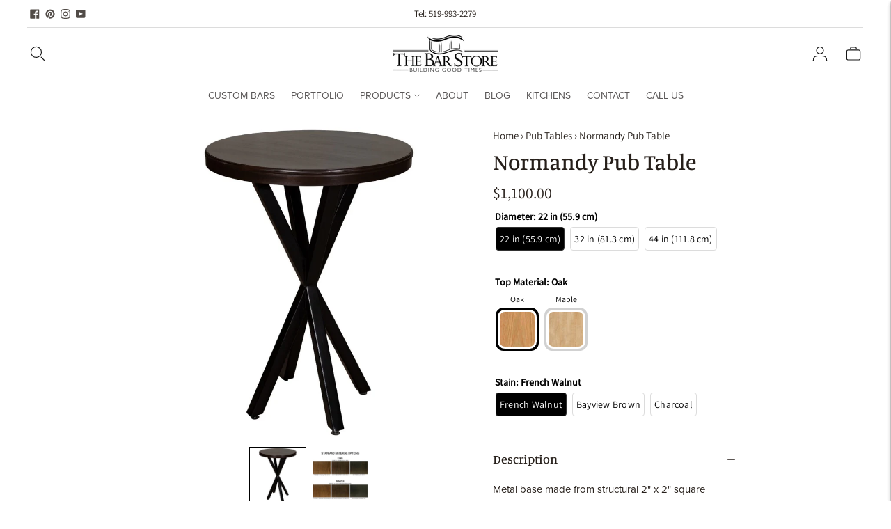

--- FILE ---
content_type: text/html; charset=utf-8
request_url: https://thebarstore.ca/collections/pub-tables/products/normandy-pub-table
body_size: 35266
content:
<!doctype html>

<!--
      ___                       ___           ___           ___
     /  /\                     /__/\         /  /\         /  /\
    /  /:/_                    \  \:\       /  /:/        /  /::\
   /  /:/ /\  ___     ___       \  \:\     /  /:/        /  /:/\:\
  /  /:/ /:/ /__/\   /  /\  ___  \  \:\   /  /:/  ___   /  /:/  \:\
 /__/:/ /:/  \  \:\ /  /:/ /__/\  \__\:\ /__/:/  /  /\ /__/:/ \__\:\
 \  \:\/:/    \  \:\  /:/  \  \:\ /  /:/ \  \:\ /  /:/ \  \:\ /  /:/
  \  \::/      \  \:\/:/    \  \:\  /:/   \  \:\  /:/   \  \:\  /:/
   \  \:\       \  \::/      \  \:\/:/     \  \:\/:/     \  \:\/:/
    \  \:\       \__\/        \  \::/       \  \::/       \  \::/
     \__\/                     \__\/         \__\/         \__\/

--------------------------------------------------------------------
#  Lorenza v5.0.3
#  Documentation: https://fluorescent.co/help/lorenza/
#  Purchase: https://themes.shopify.com/themes/lorenza
#  A product by Fluorescent: https://fluorescent.co/
--------------------------------------------------------------------

-->

<html class="no-js" lang="en">
<head>
  <meta charset="utf-8">
  <meta http-equiv="X-UA-Compatible" content="IE=edge">
  <meta name="viewport" content="width=device-width,initial-scale=1">
  <link rel="canonical" href="https://thebarstore.ca/products/normandy-pub-table">
  <link rel="preconnect" href="https://cdn.shopify.com" crossorigin>
  <link rel="stylesheet" href="https://use.typekit.net/tkn4gmn.css"><link rel="preconnect" href="https://fonts.shopifycdn.com" crossorigin><link rel="shortcut icon" href="//thebarstore.ca/cdn/shop/files/The_Bar_Store_Favicon_32x32.jpg?v=1685039882" type="image/png"><title>Normandy Pub Table
&ndash; The Bar Store</title>

  
    <meta name="description" content="Metal base made from structural 2&quot; x 2&quot; square tubing.Solid Oak or Maple table top with our extremely durable finishing process. Height: 42 in (106.7 cm)">
  

  





  
  
  
  
  




<meta name="description" content="Metal base made from structural 2&amp;quot; x 2&amp;quot; square tubing.Solid Oak or Maple table top with our extremely durable finishing process. Height: 42 in (106.7 cm)" />
<meta property="og:url" content="https://thebarstore.ca/products/normandy-pub-table">
<meta property="og:site_name" content="The Bar Store">
<meta property="og:type" content="product">
<meta property="og:title" content="Normandy Pub Table">
<meta property="og:description" content="Metal base made from structural 2&amp;quot; x 2&amp;quot; square tubing.Solid Oak or Maple table top with our extremely durable finishing process. Height: 42 in (106.7 cm)">
<meta property="og:image" content="http://thebarstore.ca/cdn/shop/products/Normandy_1024x.jpg?v=1667321913">
<meta property="og:image:secure_url" content="https://thebarstore.ca/cdn/shop/products/Normandy_1024x.jpg?v=1667321913">
<meta property="og:price:amount" content="1,100.00">
<meta property="og:price:currency" content="CAD">

<meta name="twitter:title" content="Normandy Pub Table">
<meta name="twitter:description" content="Metal base made from structural 2&amp;quot; x 2&amp;quot; square tubing.Solid Oak or Maple table top with our extremely durable finishing process. Height: 42 in (106.7 cm)">
<meta name="twitter:card" content="summary_large_image">
<meta name="twitter:image" content="https://thebarstore.ca/cdn/shop/products/Normandy_1024x.jpg?v=1667321913">
<meta name="twitter:image:width" content="480">
<meta name="twitter:image:height" content="480">


  <script>
  console.log('THEME v5.0.3 by Fluorescent');

  document.documentElement.className = document.documentElement.className.replace('no-js', '');

  window.theme = {
    version: 'v5.0.3',
    moneyFormat: "${{amount}}",
    strings: {
      name: "The Bar Store",
      addToCart: "Add to cart",
      soldOut: "Sold out",
      unavailable: "Unavailable",
      quickCartCheckout: "Go to Checkout",
      collection: {
        filter: "Filter",
        sort: "Sort",
        apply: "Apply",
        show: "Show",
        manual: "Translation missing: en.collections.sort.manual",
        price_ascending: "Translation missing: en.collections.sort.price_ascending",
        price_descending: "Translation missing: en.collections.sort.price_descending",
        title_ascending: "Translation missing: en.collections.sort.title_ascending",
        title_descending: "Translation missing: en.collections.sort.title_descending",
        created_ascending: "Translation missing: en.collections.sort.created_ascending",
        created_descending: "Translation missing: en.collections.sort.created_descending",
        best_selling: "Translation missing: en.collections.sort.best_selling",
      },
      cart: {
        general: {
          currency: "Currency",
          empty: "Your cart is currently empty.",
          quantity_error: "Quantity selected exceeds current stock",
          quantity_error_updated: "Quantity selected exceeds current stock. Your cart has been updated."
        }
      },
      general: {
        menu: {
          logout: "Logout",
          login_register: "Login \/ Register"
        },
        products: {
          recently_viewed: "Recently Viewed",
          no_recently_viewed: "No recently viewed items."
        },
        search: {
          search: "Search",
          no_results: "Try checking your spelling or using different words.",
          placeholder: "Search",
          quick_search: "Quick search",
          quick_search_results: {
            one: "Result",
            other: "Results"
          },
          submit: "Submit"
        }
      },
      products: {
        product: {
          view: "View the full product",
          total_reviews: "reviews",
          write_review: "Write a review",
          share_heading: "Share",
          unavailable: "Unavailable",
          unitPrice: "Unit price",
          unitPriceSeparator: "per",
          sku: "SKU",
          no_shipping_rates: "Shipping rate unavailable",
          country_placeholder: "Country\/Region"
        }
      },
      layout: {
        cart: {
          title: "Cart"
        }
      },
      search: {
        headings: {
          articles: "Articles",
          pages: "Pages",
          products: "Products"
        },
        view_all: "View all",
        no_results: "No results were found",
        nothing_found: "Nothing found",
        no_product_results: "No product results for",
        no_page_results: "No page results for",
        no_article_results: "No article results for"
      },
      accessibility: {
        play_video: "Play",
        pause_video: "Pause",
        range_lower: "Lower",
        range_upper: "Upper"
      }
    },
    routes: {
      root: "/",
      cart: {
        base: "/cart",
        add: "/cart/add",
        change: "/cart/change",
        clear: "/cart/clear",
        shipping: "/cart/shipping_rates",
      },
      // Manual routes until Shopify adds support
      products: "/products",
      productRecommendations: "/recommendations/products"
    },
  }

  
</script>

  

<style>
  @font-face {
  font-family: Manuale;
  font-weight: 500;
  font-style: normal;
  src: url("//thebarstore.ca/cdn/fonts/manuale/manuale_n5.b7bdb9a971a6be1fa7763f193cefc153d97e00d6.woff2") format("woff2"),
       url("//thebarstore.ca/cdn/fonts/manuale/manuale_n5.fcfd63561360bfad93916fed966e0e0c1e64bcb2.woff") format("woff");
}

  

  @font-face {
  font-family: Manuale;
  font-weight: 500;
  font-style: normal;
  src: url("//thebarstore.ca/cdn/fonts/manuale/manuale_n5.b7bdb9a971a6be1fa7763f193cefc153d97e00d6.woff2") format("woff2"),
       url("//thebarstore.ca/cdn/fonts/manuale/manuale_n5.fcfd63561360bfad93916fed966e0e0c1e64bcb2.woff") format("woff");
}

  @font-face {
  font-family: Manuale;
  font-weight: 600;
  font-style: normal;
  src: url("//thebarstore.ca/cdn/fonts/manuale/manuale_n6.e0a1384977ebdde836e5e598c39cd80ad12d79b3.woff2") format("woff2"),
       url("//thebarstore.ca/cdn/fonts/manuale/manuale_n6.67527e9e1508f205b0502b78e333eddb8d55c381.woff") format("woff");
}

  @font-face {
  font-family: Manuale;
  font-weight: 500;
  font-style: italic;
  src: url("//thebarstore.ca/cdn/fonts/manuale/manuale_i5.0c57baef3dded990c4e0bf5fa89a735169dbc027.woff2") format("woff2"),
       url("//thebarstore.ca/cdn/fonts/manuale/manuale_i5.46034638dcace8ac76d83770932e4c2f493d9e05.woff") format("woff");
}


  @font-face {
  font-family: Assistant;
  font-weight: 400;
  font-style: normal;
  src: url("//thebarstore.ca/cdn/fonts/assistant/assistant_n4.9120912a469cad1cc292572851508ca49d12e768.woff2") format("woff2"),
       url("//thebarstore.ca/cdn/fonts/assistant/assistant_n4.6e9875ce64e0fefcd3f4446b7ec9036b3ddd2985.woff") format("woff");
}

  @font-face {
  font-family: Assistant;
  font-weight: 500;
  font-style: normal;
  src: url("//thebarstore.ca/cdn/fonts/assistant/assistant_n5.26caedc0c0f332f957d0fb6b24adee050844cce5.woff2") format("woff2"),
       url("//thebarstore.ca/cdn/fonts/assistant/assistant_n5.d09f0488bf8aadd48534c94ac3f185fbc9ddb168.woff") format("woff");
}

  
  

  
  

  :root {
    --color-accent: #261f1a;
    --color-text: #261f1a;
    --color-text-meta: rgba(38, 31, 26, 0.7);
    --color-button-bg: #261f1a;
    --color-button-hover-bg: #171310;
    --color-button-active-bg: #080605;
    --color-bg: #ffffff;
    --color-bg-transparent: rgba(255, 255, 255, 0.8);
    --color-bg-contrast: #f2f2f2;
    --color-bg-darker: #f7f7f7;
    --color-background-meta: #f5f5f5;
    --color-border: #dedede;
    --color-border-medium: #c5c5c5;
    --color-border-darker: #b8b8b8;
    --color-border-darkest: #9e9e9e;
    --color-input-text: #606060;
    --color-input-inactive-text: rgba(96, 96, 96, 0.7);
    --color-icon: #9c9c9c;
    --color-icon-darker: #767676;
    --color-icon-darkerest: #5c5c5c;
    --color-primary-button-bg: #261f1a;
    --color-primary-button-active-bg: #171310;
    --color-secondary-button-bg: #261f1a;
    --color-secondary-button-text: #261f1a;
    --color-secondary-button-border: rgba(38, 31, 26, 0.2);
    --color-secondary-button-meta: #635043;
    --color-sale-badge: #261f1a;
    --color-sold-out-badge: #261f1a;
    --color-success-message: #00730b;
    --color-text-success: #00730b;
    --color-error-message: #dd2200;
    --color-text-error: #dd2200;

    --color-contrast-text: #262626;
    --color-contrast-text-meta: rgba(38, 38, 38, 0.7);
    --color-contrast-bg: #f9f9f9;
    --color-contrast-bg-meta: #efefef;
    --color-contrast-border: #d6d6d6;
    --color-contrast-border-darker: #b0b0b0;
    --color-contrast-border-darkest: #969696;
    --color-contrast-input-text: #5e5e5e;
    --color-contrast-input-inactive-text: rgba(94, 94, 94, 0.7);
    --color-contrast-icon: #939393;
    --color-contrast-secondary-button-bg: #000;
    --color-contrast-secondary-button-text: #262626;
    --color-contrast-secondary-button-border: rgba(0, 0, 0, 0.2);
    --color-contrast-secondary-button-meta: #333333;

    --color-header-text: #171717;
    --color-header-bg: #ffffff;
    --color-header-border: #dcdcdc;
    --color-header-border-darken: #c3c3c3;

    --color-footer-text: #ffffff;
    --color-footer-text-meta: rgba(255, 255, 255, 0.7);
    --color-footer-bg: #261f1a;
    --color-footer-border: #261f1a;
    --color-footer-button-bg: #261f1a;
    --color-footer-button-bg-lighter: #352b24;
    --color-footer-button-text: #ffffff;

    --color-navigation-text: #151515;
    --color-navigation-text-meta: rgba(21, 21, 21, 0.7);
    --color-navigation-bg: #ffffff;
    --color-navigation-bg-darker: #f2f2f2;

    --color-drawer-text: #151515;
    --color-drawer-text-meta: rgba(21, 21, 21, 0.7);
    --color-drawer-bg: #ffffff;
    --color-drawer-bg-transparent: rgba(255, 255, 255, 0.8);
    --color-drawer-bg-darker: #f2f2f2;
    --color-drawer-background-meta: #f5f5f5;
    --color-drawer-border: #d6d6d6;
    --color-drawer-border-darker: #b0b0b0;
    --color-drawer-border-darkest: #969696;
    --color-drawer-input-text: #5e5e5e;
    --color-drawer-input-inactive-text: rgba(94, 94, 94, 0.7);
    --color-drawer-icon: #939393;
    --color-drawer-icon-darker: #6d6d6d;

    --color-placeholder-bg: #fafafa;

    --color-bg-overlay: rgba(38, 31, 26, 0.25);

    --font-logo: Manuale, serif;
    --font-logo-weight: 500;
    --font-logo-style: normal;

    --font-heading: Manuale, serif;
    --font-heading-weight: 500;
    --font-heading-style: normal;
    --font-heading-bold-weight: 600;

    --font-body: Assistant, sans-serif;
    --font-body-weight: 400;
    --font-body-style: normal;
    --font-body-bold-weight: 500;

    --font-size-body-extra-small: 12px;
    --font-size-body-small: 13px;
    --font-size-body-base: 15px;
    --font-size-body-large: 17px;
    --font-size-body-extra-large: 20px;

    --font-size-heading-1: 28px;
    --font-size-heading-1-small: 24px;
    --font-size-heading-2: 20px;
    --font-size-heading-3: 18px;

    --font-size-navigation: 14px;
    --font-letter-spacing-navigation: 0px;

    --font-size-button: 12px;
    --font-letter-spacing-button: 1px;

    --button-text-transform: uppercase;
    --button-border-radius: 0;

    --section-vertical-spacing: 40px;
    --section-vertical-spacing-desktop: 80px;
    --section-vertical-spacing-tall: 80px;
    --section-vertical-spacing-tall-desktop: 160px;

    /* Shopify pay specific */
    --payment-terms-background-color: #f5f5f5;
  }
</style>
  <link href="//thebarstore.ca/cdn/shop/t/6/assets/theme.css?v=130562541571344592671665781102" rel="stylesheet" type="text/css" media="all" />
  <style>
  .accordion__group:after {
    background-color: var(--color-icon);
    -webkit-mask: url(//thebarstore.ca/cdn/shop/t/6/assets/chevron-down.svg?v=29847876757551338461653499914) 50% 50% no-repeat;
    mask: url(//thebarstore.ca/cdn/shop/t/6/assets/chevron-down.svg?v=29847876757551338461653499914) 50% 50% no-repeat;
  }

 
</style>

  <script>window.performance && window.performance.mark && window.performance.mark('shopify.content_for_header.start');</script><meta id="shopify-digital-wallet" name="shopify-digital-wallet" content="/64684196096/digital_wallets/dialog">
<meta name="shopify-checkout-api-token" content="28397e31784f9d1e07d26098293bb1d7">
<link rel="alternate" type="application/json+oembed" href="https://thebarstore.ca/products/normandy-pub-table.oembed">
<script async="async" src="/checkouts/internal/preloads.js?locale=en-CA"></script>
<link rel="preconnect" href="https://shop.app" crossorigin="anonymous">
<script async="async" src="https://shop.app/checkouts/internal/preloads.js?locale=en-CA&shop_id=64684196096" crossorigin="anonymous"></script>
<script id="apple-pay-shop-capabilities" type="application/json">{"shopId":64684196096,"countryCode":"CA","currencyCode":"CAD","merchantCapabilities":["supports3DS"],"merchantId":"gid:\/\/shopify\/Shop\/64684196096","merchantName":"The Bar Store","requiredBillingContactFields":["postalAddress","email"],"requiredShippingContactFields":["postalAddress","email"],"shippingType":"shipping","supportedNetworks":["visa","masterCard","amex","discover","interac","jcb"],"total":{"type":"pending","label":"The Bar Store","amount":"1.00"},"shopifyPaymentsEnabled":true,"supportsSubscriptions":true}</script>
<script id="shopify-features" type="application/json">{"accessToken":"28397e31784f9d1e07d26098293bb1d7","betas":["rich-media-storefront-analytics"],"domain":"thebarstore.ca","predictiveSearch":true,"shopId":64684196096,"locale":"en"}</script>
<script>var Shopify = Shopify || {};
Shopify.shop = "thebarstore-ca.myshopify.com";
Shopify.locale = "en";
Shopify.currency = {"active":"CAD","rate":"1.0"};
Shopify.country = "CA";
Shopify.theme = {"name":"Lorenza","id":132883874048,"schema_name":"Lorenza","schema_version":"5.0.3","theme_store_id":798,"role":"main"};
Shopify.theme.handle = "null";
Shopify.theme.style = {"id":null,"handle":null};
Shopify.cdnHost = "thebarstore.ca/cdn";
Shopify.routes = Shopify.routes || {};
Shopify.routes.root = "/";</script>
<script type="module">!function(o){(o.Shopify=o.Shopify||{}).modules=!0}(window);</script>
<script>!function(o){function n(){var o=[];function n(){o.push(Array.prototype.slice.apply(arguments))}return n.q=o,n}var t=o.Shopify=o.Shopify||{};t.loadFeatures=n(),t.autoloadFeatures=n()}(window);</script>
<script>
  window.ShopifyPay = window.ShopifyPay || {};
  window.ShopifyPay.apiHost = "shop.app\/pay";
  window.ShopifyPay.redirectState = null;
</script>
<script id="shop-js-analytics" type="application/json">{"pageType":"product"}</script>
<script defer="defer" async type="module" src="//thebarstore.ca/cdn/shopifycloud/shop-js/modules/v2/client.init-shop-cart-sync_BN7fPSNr.en.esm.js"></script>
<script defer="defer" async type="module" src="//thebarstore.ca/cdn/shopifycloud/shop-js/modules/v2/chunk.common_Cbph3Kss.esm.js"></script>
<script defer="defer" async type="module" src="//thebarstore.ca/cdn/shopifycloud/shop-js/modules/v2/chunk.modal_DKumMAJ1.esm.js"></script>
<script type="module">
  await import("//thebarstore.ca/cdn/shopifycloud/shop-js/modules/v2/client.init-shop-cart-sync_BN7fPSNr.en.esm.js");
await import("//thebarstore.ca/cdn/shopifycloud/shop-js/modules/v2/chunk.common_Cbph3Kss.esm.js");
await import("//thebarstore.ca/cdn/shopifycloud/shop-js/modules/v2/chunk.modal_DKumMAJ1.esm.js");

  window.Shopify.SignInWithShop?.initShopCartSync?.({"fedCMEnabled":true,"windoidEnabled":true});

</script>
<script>
  window.Shopify = window.Shopify || {};
  if (!window.Shopify.featureAssets) window.Shopify.featureAssets = {};
  window.Shopify.featureAssets['shop-js'] = {"shop-cart-sync":["modules/v2/client.shop-cart-sync_CJVUk8Jm.en.esm.js","modules/v2/chunk.common_Cbph3Kss.esm.js","modules/v2/chunk.modal_DKumMAJ1.esm.js"],"init-fed-cm":["modules/v2/client.init-fed-cm_7Fvt41F4.en.esm.js","modules/v2/chunk.common_Cbph3Kss.esm.js","modules/v2/chunk.modal_DKumMAJ1.esm.js"],"init-shop-email-lookup-coordinator":["modules/v2/client.init-shop-email-lookup-coordinator_Cc088_bR.en.esm.js","modules/v2/chunk.common_Cbph3Kss.esm.js","modules/v2/chunk.modal_DKumMAJ1.esm.js"],"init-windoid":["modules/v2/client.init-windoid_hPopwJRj.en.esm.js","modules/v2/chunk.common_Cbph3Kss.esm.js","modules/v2/chunk.modal_DKumMAJ1.esm.js"],"shop-button":["modules/v2/client.shop-button_B0jaPSNF.en.esm.js","modules/v2/chunk.common_Cbph3Kss.esm.js","modules/v2/chunk.modal_DKumMAJ1.esm.js"],"shop-cash-offers":["modules/v2/client.shop-cash-offers_DPIskqss.en.esm.js","modules/v2/chunk.common_Cbph3Kss.esm.js","modules/v2/chunk.modal_DKumMAJ1.esm.js"],"shop-toast-manager":["modules/v2/client.shop-toast-manager_CK7RT69O.en.esm.js","modules/v2/chunk.common_Cbph3Kss.esm.js","modules/v2/chunk.modal_DKumMAJ1.esm.js"],"init-shop-cart-sync":["modules/v2/client.init-shop-cart-sync_BN7fPSNr.en.esm.js","modules/v2/chunk.common_Cbph3Kss.esm.js","modules/v2/chunk.modal_DKumMAJ1.esm.js"],"init-customer-accounts-sign-up":["modules/v2/client.init-customer-accounts-sign-up_CfPf4CXf.en.esm.js","modules/v2/client.shop-login-button_DeIztwXF.en.esm.js","modules/v2/chunk.common_Cbph3Kss.esm.js","modules/v2/chunk.modal_DKumMAJ1.esm.js"],"pay-button":["modules/v2/client.pay-button_CgIwFSYN.en.esm.js","modules/v2/chunk.common_Cbph3Kss.esm.js","modules/v2/chunk.modal_DKumMAJ1.esm.js"],"init-customer-accounts":["modules/v2/client.init-customer-accounts_DQ3x16JI.en.esm.js","modules/v2/client.shop-login-button_DeIztwXF.en.esm.js","modules/v2/chunk.common_Cbph3Kss.esm.js","modules/v2/chunk.modal_DKumMAJ1.esm.js"],"avatar":["modules/v2/client.avatar_BTnouDA3.en.esm.js"],"init-shop-for-new-customer-accounts":["modules/v2/client.init-shop-for-new-customer-accounts_CsZy_esa.en.esm.js","modules/v2/client.shop-login-button_DeIztwXF.en.esm.js","modules/v2/chunk.common_Cbph3Kss.esm.js","modules/v2/chunk.modal_DKumMAJ1.esm.js"],"shop-follow-button":["modules/v2/client.shop-follow-button_BRMJjgGd.en.esm.js","modules/v2/chunk.common_Cbph3Kss.esm.js","modules/v2/chunk.modal_DKumMAJ1.esm.js"],"checkout-modal":["modules/v2/client.checkout-modal_B9Drz_yf.en.esm.js","modules/v2/chunk.common_Cbph3Kss.esm.js","modules/v2/chunk.modal_DKumMAJ1.esm.js"],"shop-login-button":["modules/v2/client.shop-login-button_DeIztwXF.en.esm.js","modules/v2/chunk.common_Cbph3Kss.esm.js","modules/v2/chunk.modal_DKumMAJ1.esm.js"],"lead-capture":["modules/v2/client.lead-capture_DXYzFM3R.en.esm.js","modules/v2/chunk.common_Cbph3Kss.esm.js","modules/v2/chunk.modal_DKumMAJ1.esm.js"],"shop-login":["modules/v2/client.shop-login_CA5pJqmO.en.esm.js","modules/v2/chunk.common_Cbph3Kss.esm.js","modules/v2/chunk.modal_DKumMAJ1.esm.js"],"payment-terms":["modules/v2/client.payment-terms_BxzfvcZJ.en.esm.js","modules/v2/chunk.common_Cbph3Kss.esm.js","modules/v2/chunk.modal_DKumMAJ1.esm.js"]};
</script>
<script>(function() {
  var isLoaded = false;
  function asyncLoad() {
    if (isLoaded) return;
    isLoaded = true;
    var urls = ["https:\/\/rio.pwztag.com\/rio.js?shop=thebarstore-ca.myshopify.com"];
    for (var i = 0; i < urls.length; i++) {
      var s = document.createElement('script');
      s.type = 'text/javascript';
      s.async = true;
      s.src = urls[i];
      var x = document.getElementsByTagName('script')[0];
      x.parentNode.insertBefore(s, x);
    }
  };
  if(window.attachEvent) {
    window.attachEvent('onload', asyncLoad);
  } else {
    window.addEventListener('load', asyncLoad, false);
  }
})();</script>
<script id="__st">var __st={"a":64684196096,"offset":-18000,"reqid":"3cefe1c2-88df-4b42-8e00-7ca850e8c875-1770041011","pageurl":"thebarstore.ca\/collections\/pub-tables\/products\/normandy-pub-table","u":"2d8cbb2d60c3","p":"product","rtyp":"product","rid":8027454669056};</script>
<script>window.ShopifyPaypalV4VisibilityTracking = true;</script>
<script id="captcha-bootstrap">!function(){'use strict';const t='contact',e='account',n='new_comment',o=[[t,t],['blogs',n],['comments',n],[t,'customer']],c=[[e,'customer_login'],[e,'guest_login'],[e,'recover_customer_password'],[e,'create_customer']],r=t=>t.map((([t,e])=>`form[action*='/${t}']:not([data-nocaptcha='true']) input[name='form_type'][value='${e}']`)).join(','),a=t=>()=>t?[...document.querySelectorAll(t)].map((t=>t.form)):[];function s(){const t=[...o],e=r(t);return a(e)}const i='password',u='form_key',d=['recaptcha-v3-token','g-recaptcha-response','h-captcha-response',i],f=()=>{try{return window.sessionStorage}catch{return}},m='__shopify_v',_=t=>t.elements[u];function p(t,e,n=!1){try{const o=window.sessionStorage,c=JSON.parse(o.getItem(e)),{data:r}=function(t){const{data:e,action:n}=t;return t[m]||n?{data:e,action:n}:{data:t,action:n}}(c);for(const[e,n]of Object.entries(r))t.elements[e]&&(t.elements[e].value=n);n&&o.removeItem(e)}catch(o){console.error('form repopulation failed',{error:o})}}const l='form_type',E='cptcha';function T(t){t.dataset[E]=!0}const w=window,h=w.document,L='Shopify',v='ce_forms',y='captcha';let A=!1;((t,e)=>{const n=(g='f06e6c50-85a8-45c8-87d0-21a2b65856fe',I='https://cdn.shopify.com/shopifycloud/storefront-forms-hcaptcha/ce_storefront_forms_captcha_hcaptcha.v1.5.2.iife.js',D={infoText:'Protected by hCaptcha',privacyText:'Privacy',termsText:'Terms'},(t,e,n)=>{const o=w[L][v],c=o.bindForm;if(c)return c(t,g,e,D).then(n);var r;o.q.push([[t,g,e,D],n]),r=I,A||(h.body.append(Object.assign(h.createElement('script'),{id:'captcha-provider',async:!0,src:r})),A=!0)});var g,I,D;w[L]=w[L]||{},w[L][v]=w[L][v]||{},w[L][v].q=[],w[L][y]=w[L][y]||{},w[L][y].protect=function(t,e){n(t,void 0,e),T(t)},Object.freeze(w[L][y]),function(t,e,n,w,h,L){const[v,y,A,g]=function(t,e,n){const i=e?o:[],u=t?c:[],d=[...i,...u],f=r(d),m=r(i),_=r(d.filter((([t,e])=>n.includes(e))));return[a(f),a(m),a(_),s()]}(w,h,L),I=t=>{const e=t.target;return e instanceof HTMLFormElement?e:e&&e.form},D=t=>v().includes(t);t.addEventListener('submit',(t=>{const e=I(t);if(!e)return;const n=D(e)&&!e.dataset.hcaptchaBound&&!e.dataset.recaptchaBound,o=_(e),c=g().includes(e)&&(!o||!o.value);(n||c)&&t.preventDefault(),c&&!n&&(function(t){try{if(!f())return;!function(t){const e=f();if(!e)return;const n=_(t);if(!n)return;const o=n.value;o&&e.removeItem(o)}(t);const e=Array.from(Array(32),(()=>Math.random().toString(36)[2])).join('');!function(t,e){_(t)||t.append(Object.assign(document.createElement('input'),{type:'hidden',name:u})),t.elements[u].value=e}(t,e),function(t,e){const n=f();if(!n)return;const o=[...t.querySelectorAll(`input[type='${i}']`)].map((({name:t})=>t)),c=[...d,...o],r={};for(const[a,s]of new FormData(t).entries())c.includes(a)||(r[a]=s);n.setItem(e,JSON.stringify({[m]:1,action:t.action,data:r}))}(t,e)}catch(e){console.error('failed to persist form',e)}}(e),e.submit())}));const S=(t,e)=>{t&&!t.dataset[E]&&(n(t,e.some((e=>e===t))),T(t))};for(const o of['focusin','change'])t.addEventListener(o,(t=>{const e=I(t);D(e)&&S(e,y())}));const B=e.get('form_key'),M=e.get(l),P=B&&M;t.addEventListener('DOMContentLoaded',(()=>{const t=y();if(P)for(const e of t)e.elements[l].value===M&&p(e,B);[...new Set([...A(),...v().filter((t=>'true'===t.dataset.shopifyCaptcha))])].forEach((e=>S(e,t)))}))}(h,new URLSearchParams(w.location.search),n,t,e,['guest_login'])})(!0,!0)}();</script>
<script integrity="sha256-4kQ18oKyAcykRKYeNunJcIwy7WH5gtpwJnB7kiuLZ1E=" data-source-attribution="shopify.loadfeatures" defer="defer" src="//thebarstore.ca/cdn/shopifycloud/storefront/assets/storefront/load_feature-a0a9edcb.js" crossorigin="anonymous"></script>
<script crossorigin="anonymous" defer="defer" src="//thebarstore.ca/cdn/shopifycloud/storefront/assets/shopify_pay/storefront-65b4c6d7.js?v=20250812"></script>
<script data-source-attribution="shopify.dynamic_checkout.dynamic.init">var Shopify=Shopify||{};Shopify.PaymentButton=Shopify.PaymentButton||{isStorefrontPortableWallets:!0,init:function(){window.Shopify.PaymentButton.init=function(){};var t=document.createElement("script");t.src="https://thebarstore.ca/cdn/shopifycloud/portable-wallets/latest/portable-wallets.en.js",t.type="module",document.head.appendChild(t)}};
</script>
<script data-source-attribution="shopify.dynamic_checkout.buyer_consent">
  function portableWalletsHideBuyerConsent(e){var t=document.getElementById("shopify-buyer-consent"),n=document.getElementById("shopify-subscription-policy-button");t&&n&&(t.classList.add("hidden"),t.setAttribute("aria-hidden","true"),n.removeEventListener("click",e))}function portableWalletsShowBuyerConsent(e){var t=document.getElementById("shopify-buyer-consent"),n=document.getElementById("shopify-subscription-policy-button");t&&n&&(t.classList.remove("hidden"),t.removeAttribute("aria-hidden"),n.addEventListener("click",e))}window.Shopify?.PaymentButton&&(window.Shopify.PaymentButton.hideBuyerConsent=portableWalletsHideBuyerConsent,window.Shopify.PaymentButton.showBuyerConsent=portableWalletsShowBuyerConsent);
</script>
<script data-source-attribution="shopify.dynamic_checkout.cart.bootstrap">document.addEventListener("DOMContentLoaded",(function(){function t(){return document.querySelector("shopify-accelerated-checkout-cart, shopify-accelerated-checkout")}if(t())Shopify.PaymentButton.init();else{new MutationObserver((function(e,n){t()&&(Shopify.PaymentButton.init(),n.disconnect())})).observe(document.body,{childList:!0,subtree:!0})}}));
</script>
<link id="shopify-accelerated-checkout-styles" rel="stylesheet" media="screen" href="https://thebarstore.ca/cdn/shopifycloud/portable-wallets/latest/accelerated-checkout-backwards-compat.css" crossorigin="anonymous">
<style id="shopify-accelerated-checkout-cart">
        #shopify-buyer-consent {
  margin-top: 1em;
  display: inline-block;
  width: 100%;
}

#shopify-buyer-consent.hidden {
  display: none;
}

#shopify-subscription-policy-button {
  background: none;
  border: none;
  padding: 0;
  text-decoration: underline;
  font-size: inherit;
  cursor: pointer;
}

#shopify-subscription-policy-button::before {
  box-shadow: none;
}

      </style>

<script>window.performance && window.performance.mark && window.performance.mark('shopify.content_for_header.end');</script>
	<script type="text/javascript" src="//thebarstore.ca/cdn/shop/t/6/assets/globorequestforquote_params.min.js?v=139812619955485569451656346384" ></script>
<script type="text/javascript">
    var GRFQConfigs = GRFQConfigs || {};
    GRFQConfigs.customer = {
        'id': '',
        'email': '',
        'name': ''
    };
    GRFQConfigs.pageempty = "Your quote is currently empty."
    GRFQConfigs.product = {"id":8027454669056,"title":"Normandy Pub Table","handle":"normandy-pub-table","description":"\u003cp\u003e\u003cspan data-mce-fragment=\"1\" mce-data-marked=\"1\"\u003eMetal base made from structural 2\" x 2\" square tubing\u003c\/span\u003e.\u003cbr\u003eSolid Oak or Maple table top with our extremely durable finishing process.\u003c\/p\u003e\n\u003cblockquote\u003e\n\u003cp\u003e\u003cspan\u003eHeight: 42 in (106.7 cm)\u003c\/span\u003e\u003cbr\u003e\u003c\/p\u003e\n\u003c\/blockquote\u003e","published_at":"2023-12-08T12:15:13-05:00","created_at":"2022-11-01T12:58:01-04:00","vendor":"The Bar Store","type":"Pub Table","tags":["metal","Pub Table"],"price":110000,"price_min":110000,"price_max":177500,"available":true,"price_varies":true,"compare_at_price":null,"compare_at_price_min":0,"compare_at_price_max":0,"compare_at_price_varies":false,"variants":[{"id":43375395111168,"title":"22 in (55.9 cm) \/ Oak \/ French Walnut","option1":"22 in (55.9 cm)","option2":"Oak","option3":"French Walnut","sku":null,"requires_shipping":true,"taxable":true,"featured_image":null,"available":true,"name":"Normandy Pub Table - 22 in (55.9 cm) \/ Oak \/ French Walnut","public_title":"22 in (55.9 cm) \/ Oak \/ French Walnut","options":["22 in (55.9 cm)","Oak","French Walnut"],"price":110000,"weight":68039,"compare_at_price":null,"inventory_management":null,"barcode":null,"requires_selling_plan":false,"selling_plan_allocations":[]},{"id":43375395143936,"title":"22 in (55.9 cm) \/ Oak \/ Bayview Brown","option1":"22 in (55.9 cm)","option2":"Oak","option3":"Bayview Brown","sku":null,"requires_shipping":true,"taxable":true,"featured_image":null,"available":true,"name":"Normandy Pub Table - 22 in (55.9 cm) \/ Oak \/ Bayview Brown","public_title":"22 in (55.9 cm) \/ Oak \/ Bayview Brown","options":["22 in (55.9 cm)","Oak","Bayview Brown"],"price":110000,"weight":68039,"compare_at_price":null,"inventory_management":null,"barcode":null,"requires_selling_plan":false,"selling_plan_allocations":[]},{"id":43375395176704,"title":"22 in (55.9 cm) \/ Oak \/ Charcoal","option1":"22 in (55.9 cm)","option2":"Oak","option3":"Charcoal","sku":null,"requires_shipping":true,"taxable":true,"featured_image":null,"available":true,"name":"Normandy Pub Table - 22 in (55.9 cm) \/ Oak \/ Charcoal","public_title":"22 in (55.9 cm) \/ Oak \/ Charcoal","options":["22 in (55.9 cm)","Oak","Charcoal"],"price":110000,"weight":68039,"compare_at_price":null,"inventory_management":null,"barcode":null,"requires_selling_plan":false,"selling_plan_allocations":[]},{"id":43375395209472,"title":"22 in (55.9 cm) \/ Maple \/ French Walnut","option1":"22 in (55.9 cm)","option2":"Maple","option3":"French Walnut","sku":null,"requires_shipping":true,"taxable":true,"featured_image":null,"available":true,"name":"Normandy Pub Table - 22 in (55.9 cm) \/ Maple \/ French Walnut","public_title":"22 in (55.9 cm) \/ Maple \/ French Walnut","options":["22 in (55.9 cm)","Maple","French Walnut"],"price":115000,"weight":68039,"compare_at_price":null,"inventory_management":null,"barcode":null,"requires_selling_plan":false,"selling_plan_allocations":[]},{"id":43375395242240,"title":"22 in (55.9 cm) \/ Maple \/ Bayview Brown","option1":"22 in (55.9 cm)","option2":"Maple","option3":"Bayview Brown","sku":null,"requires_shipping":true,"taxable":true,"featured_image":null,"available":true,"name":"Normandy Pub Table - 22 in (55.9 cm) \/ Maple \/ Bayview Brown","public_title":"22 in (55.9 cm) \/ Maple \/ Bayview Brown","options":["22 in (55.9 cm)","Maple","Bayview Brown"],"price":115000,"weight":68039,"compare_at_price":null,"inventory_management":null,"barcode":null,"requires_selling_plan":false,"selling_plan_allocations":[]},{"id":43375395275008,"title":"22 in (55.9 cm) \/ Maple \/ Charcoal","option1":"22 in (55.9 cm)","option2":"Maple","option3":"Charcoal","sku":null,"requires_shipping":true,"taxable":true,"featured_image":null,"available":true,"name":"Normandy Pub Table - 22 in (55.9 cm) \/ Maple \/ Charcoal","public_title":"22 in (55.9 cm) \/ Maple \/ Charcoal","options":["22 in (55.9 cm)","Maple","Charcoal"],"price":115000,"weight":68039,"compare_at_price":null,"inventory_management":null,"barcode":null,"requires_selling_plan":false,"selling_plan_allocations":[]},{"id":43375395307776,"title":"32 in (81.3 cm) \/ Oak \/ French Walnut","option1":"32 in (81.3 cm)","option2":"Oak","option3":"French Walnut","sku":null,"requires_shipping":true,"taxable":true,"featured_image":null,"available":true,"name":"Normandy Pub Table - 32 in (81.3 cm) \/ Oak \/ French Walnut","public_title":"32 in (81.3 cm) \/ Oak \/ French Walnut","options":["32 in (81.3 cm)","Oak","French Walnut"],"price":130000,"weight":68039,"compare_at_price":null,"inventory_management":null,"barcode":null,"requires_selling_plan":false,"selling_plan_allocations":[]},{"id":43375395340544,"title":"32 in (81.3 cm) \/ Oak \/ Bayview Brown","option1":"32 in (81.3 cm)","option2":"Oak","option3":"Bayview Brown","sku":null,"requires_shipping":true,"taxable":true,"featured_image":null,"available":true,"name":"Normandy Pub Table - 32 in (81.3 cm) \/ Oak \/ Bayview Brown","public_title":"32 in (81.3 cm) \/ Oak \/ Bayview Brown","options":["32 in (81.3 cm)","Oak","Bayview Brown"],"price":130000,"weight":68039,"compare_at_price":null,"inventory_management":null,"barcode":null,"requires_selling_plan":false,"selling_plan_allocations":[]},{"id":43375395373312,"title":"32 in (81.3 cm) \/ Oak \/ Charcoal","option1":"32 in (81.3 cm)","option2":"Oak","option3":"Charcoal","sku":null,"requires_shipping":true,"taxable":true,"featured_image":null,"available":true,"name":"Normandy Pub Table - 32 in (81.3 cm) \/ Oak \/ Charcoal","public_title":"32 in (81.3 cm) \/ Oak \/ Charcoal","options":["32 in (81.3 cm)","Oak","Charcoal"],"price":130000,"weight":68039,"compare_at_price":null,"inventory_management":null,"barcode":null,"requires_selling_plan":false,"selling_plan_allocations":[]},{"id":43375395406080,"title":"32 in (81.3 cm) \/ Maple \/ French Walnut","option1":"32 in (81.3 cm)","option2":"Maple","option3":"French Walnut","sku":null,"requires_shipping":true,"taxable":true,"featured_image":null,"available":true,"name":"Normandy Pub Table - 32 in (81.3 cm) \/ Maple \/ French Walnut","public_title":"32 in (81.3 cm) \/ Maple \/ French Walnut","options":["32 in (81.3 cm)","Maple","French Walnut"],"price":140000,"weight":68039,"compare_at_price":null,"inventory_management":null,"barcode":null,"requires_selling_plan":false,"selling_plan_allocations":[]},{"id":43375395438848,"title":"32 in (81.3 cm) \/ Maple \/ Bayview Brown","option1":"32 in (81.3 cm)","option2":"Maple","option3":"Bayview Brown","sku":null,"requires_shipping":true,"taxable":true,"featured_image":null,"available":true,"name":"Normandy Pub Table - 32 in (81.3 cm) \/ Maple \/ Bayview Brown","public_title":"32 in (81.3 cm) \/ Maple \/ Bayview Brown","options":["32 in (81.3 cm)","Maple","Bayview Brown"],"price":140000,"weight":68039,"compare_at_price":null,"inventory_management":null,"barcode":null,"requires_selling_plan":false,"selling_plan_allocations":[]},{"id":43375395471616,"title":"32 in (81.3 cm) \/ Maple \/ Charcoal","option1":"32 in (81.3 cm)","option2":"Maple","option3":"Charcoal","sku":null,"requires_shipping":true,"taxable":true,"featured_image":null,"available":true,"name":"Normandy Pub Table - 32 in (81.3 cm) \/ Maple \/ Charcoal","public_title":"32 in (81.3 cm) \/ Maple \/ Charcoal","options":["32 in (81.3 cm)","Maple","Charcoal"],"price":140000,"weight":68039,"compare_at_price":null,"inventory_management":null,"barcode":null,"requires_selling_plan":false,"selling_plan_allocations":[]},{"id":43375395504384,"title":"44 in (111.8 cm) \/ Oak \/ French Walnut","option1":"44 in (111.8 cm)","option2":"Oak","option3":"French Walnut","sku":null,"requires_shipping":true,"taxable":true,"featured_image":null,"available":true,"name":"Normandy Pub Table - 44 in (111.8 cm) \/ Oak \/ French Walnut","public_title":"44 in (111.8 cm) \/ Oak \/ French Walnut","options":["44 in (111.8 cm)","Oak","French Walnut"],"price":165000,"weight":68039,"compare_at_price":null,"inventory_management":null,"barcode":null,"requires_selling_plan":false,"selling_plan_allocations":[]},{"id":43375395537152,"title":"44 in (111.8 cm) \/ Oak \/ Bayview Brown","option1":"44 in (111.8 cm)","option2":"Oak","option3":"Bayview Brown","sku":null,"requires_shipping":true,"taxable":true,"featured_image":null,"available":true,"name":"Normandy Pub Table - 44 in (111.8 cm) \/ Oak \/ Bayview Brown","public_title":"44 in (111.8 cm) \/ Oak \/ Bayview Brown","options":["44 in (111.8 cm)","Oak","Bayview Brown"],"price":165000,"weight":68039,"compare_at_price":null,"inventory_management":null,"barcode":null,"requires_selling_plan":false,"selling_plan_allocations":[]},{"id":43375395569920,"title":"44 in (111.8 cm) \/ Oak \/ Charcoal","option1":"44 in (111.8 cm)","option2":"Oak","option3":"Charcoal","sku":null,"requires_shipping":true,"taxable":true,"featured_image":null,"available":true,"name":"Normandy Pub Table - 44 in (111.8 cm) \/ Oak \/ Charcoal","public_title":"44 in (111.8 cm) \/ Oak \/ Charcoal","options":["44 in (111.8 cm)","Oak","Charcoal"],"price":165000,"weight":68039,"compare_at_price":null,"inventory_management":null,"barcode":null,"requires_selling_plan":false,"selling_plan_allocations":[]},{"id":43375395602688,"title":"44 in (111.8 cm) \/ Maple \/ French Walnut","option1":"44 in (111.8 cm)","option2":"Maple","option3":"French Walnut","sku":null,"requires_shipping":true,"taxable":true,"featured_image":null,"available":true,"name":"Normandy Pub Table - 44 in (111.8 cm) \/ Maple \/ French Walnut","public_title":"44 in (111.8 cm) \/ Maple \/ French Walnut","options":["44 in (111.8 cm)","Maple","French Walnut"],"price":177500,"weight":68039,"compare_at_price":null,"inventory_management":null,"barcode":null,"requires_selling_plan":false,"selling_plan_allocations":[]},{"id":43375395635456,"title":"44 in (111.8 cm) \/ Maple \/ Bayview Brown","option1":"44 in (111.8 cm)","option2":"Maple","option3":"Bayview Brown","sku":null,"requires_shipping":true,"taxable":true,"featured_image":null,"available":true,"name":"Normandy Pub Table - 44 in (111.8 cm) \/ Maple \/ Bayview Brown","public_title":"44 in (111.8 cm) \/ Maple \/ Bayview Brown","options":["44 in (111.8 cm)","Maple","Bayview Brown"],"price":177500,"weight":68039,"compare_at_price":null,"inventory_management":null,"barcode":null,"requires_selling_plan":false,"selling_plan_allocations":[]},{"id":43375395668224,"title":"44 in (111.8 cm) \/ Maple \/ Charcoal","option1":"44 in (111.8 cm)","option2":"Maple","option3":"Charcoal","sku":null,"requires_shipping":true,"taxable":true,"featured_image":null,"available":true,"name":"Normandy Pub Table - 44 in (111.8 cm) \/ Maple \/ Charcoal","public_title":"44 in (111.8 cm) \/ Maple \/ Charcoal","options":["44 in (111.8 cm)","Maple","Charcoal"],"price":177500,"weight":68039,"compare_at_price":null,"inventory_management":null,"barcode":null,"requires_selling_plan":false,"selling_plan_allocations":[]}],"images":["\/\/thebarstore.ca\/cdn\/shop\/products\/Normandy.jpg?v=1667321913","\/\/thebarstore.ca\/cdn\/shop\/products\/PubTableStains_b14d1633-7549-4ac5-b960-1e3f51cbef28.jpg?v=1667321913"],"featured_image":"\/\/thebarstore.ca\/cdn\/shop\/products\/Normandy.jpg?v=1667321913","options":["Diameter","Top Material","Stain"],"media":[{"alt":null,"id":30624070336768,"position":1,"preview_image":{"aspect_ratio":1.0,"height":800,"width":800,"src":"\/\/thebarstore.ca\/cdn\/shop\/products\/Normandy.jpg?v=1667321913"},"aspect_ratio":1.0,"height":800,"media_type":"image","src":"\/\/thebarstore.ca\/cdn\/shop\/products\/Normandy.jpg?v=1667321913","width":800},{"alt":null,"id":30624068960512,"position":2,"preview_image":{"aspect_ratio":1.0,"height":899,"width":899,"src":"\/\/thebarstore.ca\/cdn\/shop\/products\/PubTableStains_b14d1633-7549-4ac5-b960-1e3f51cbef28.jpg?v=1667321913"},"aspect_ratio":1.0,"height":899,"media_type":"image","src":"\/\/thebarstore.ca\/cdn\/shop\/products\/PubTableStains_b14d1633-7549-4ac5-b960-1e3f51cbef28.jpg?v=1667321913","width":899}],"requires_selling_plan":false,"selling_plan_groups":[],"content":"\u003cp\u003e\u003cspan data-mce-fragment=\"1\" mce-data-marked=\"1\"\u003eMetal base made from structural 2\" x 2\" square tubing\u003c\/span\u003e.\u003cbr\u003eSolid Oak or Maple table top with our extremely durable finishing process.\u003c\/p\u003e\n\u003cblockquote\u003e\n\u003cp\u003e\u003cspan\u003eHeight: 42 in (106.7 cm)\u003c\/span\u003e\u003cbr\u003e\u003c\/p\u003e\n\u003c\/blockquote\u003e"};
            GRFQConfigs.product.selected_or_first_available_variant = {"id":43375395111168,"title":"22 in (55.9 cm) \/ Oak \/ French Walnut","option1":"22 in (55.9 cm)","option2":"Oak","option3":"French Walnut","sku":null,"requires_shipping":true,"taxable":true,"featured_image":null,"available":true,"name":"Normandy Pub Table - 22 in (55.9 cm) \/ Oak \/ French Walnut","public_title":"22 in (55.9 cm) \/ Oak \/ French Walnut","options":["22 in (55.9 cm)","Oak","French Walnut"],"price":110000,"weight":68039,"compare_at_price":null,"inventory_management":null,"barcode":null,"requires_selling_plan":false,"selling_plan_allocations":[]};            GRFQConfigs.cartItems = [];
        if(typeof GRFQConfigs.lang_translations.find(x => x.code == Shopify.locale) != "undefined"){
        GRFQConfigs.translations = GRFQConfigs.lang_translations.find(x => x.code == Shopify.locale);
    }else{
        GRFQConfigs.translations = GRFQConfigs.translation_default;
    }
</script>
<script type="text/javascript" src="//thebarstore.ca/cdn/shop/t/6/assets/globorequestforquote.min.js?v=12402987905670009901656301432" defer="defer"></script>
    <script> 
        if(typeof GRFQConfigs.product['collection'] === 'undefined') 
            GRFQConfigs.product['collection'] = []; 
        GRFQConfigs.product['collection'].push('397125320960'); 
    </script> 

<link href="//thebarstore.ca/cdn/shop/t/6/assets/globorequestforquote.css?v=55097335395006966941656301429" rel="stylesheet" type="text/css" media="all" /><div id="grfq-styles"></div>
<style>
    .rfq-btn{
        background: ;
        color: ;
        font-size: px;
    }
    :root{
                --grfq-primary-bg-color: #261f1a;
            }
</style>
  
  <!-- Google Tag Manager -->
<script>(function(w,d,s,l,i){w[l]=w[l]||[];w[l].push({'gtm.start':
new Date().getTime(),event:'gtm.js'});var f=d.getElementsByTagName(s)[0],
j=d.createElement(s),dl=l!='dataLayer'?'&l='+l:'';j.async=true;j.src=
'https://www.googletagmanager.com/gtm.js?id='+i+dl;f.parentNode.insertBefore(j,f);
})(window,document,'script','dataLayer','GTM-WQJKLNL');</script>
<!-- End Google Tag Manager -->

  

<script>
  var __productWizRioProduct = {"id":8027454669056,"title":"Normandy Pub Table","handle":"normandy-pub-table","description":"\u003cp\u003e\u003cspan data-mce-fragment=\"1\" mce-data-marked=\"1\"\u003eMetal base made from structural 2\" x 2\" square tubing\u003c\/span\u003e.\u003cbr\u003eSolid Oak or Maple table top with our extremely durable finishing process.\u003c\/p\u003e\n\u003cblockquote\u003e\n\u003cp\u003e\u003cspan\u003eHeight: 42 in (106.7 cm)\u003c\/span\u003e\u003cbr\u003e\u003c\/p\u003e\n\u003c\/blockquote\u003e","published_at":"2023-12-08T12:15:13-05:00","created_at":"2022-11-01T12:58:01-04:00","vendor":"The Bar Store","type":"Pub Table","tags":["metal","Pub Table"],"price":110000,"price_min":110000,"price_max":177500,"available":true,"price_varies":true,"compare_at_price":null,"compare_at_price_min":0,"compare_at_price_max":0,"compare_at_price_varies":false,"variants":[{"id":43375395111168,"title":"22 in (55.9 cm) \/ Oak \/ French Walnut","option1":"22 in (55.9 cm)","option2":"Oak","option3":"French Walnut","sku":null,"requires_shipping":true,"taxable":true,"featured_image":null,"available":true,"name":"Normandy Pub Table - 22 in (55.9 cm) \/ Oak \/ French Walnut","public_title":"22 in (55.9 cm) \/ Oak \/ French Walnut","options":["22 in (55.9 cm)","Oak","French Walnut"],"price":110000,"weight":68039,"compare_at_price":null,"inventory_management":null,"barcode":null,"requires_selling_plan":false,"selling_plan_allocations":[]},{"id":43375395143936,"title":"22 in (55.9 cm) \/ Oak \/ Bayview Brown","option1":"22 in (55.9 cm)","option2":"Oak","option3":"Bayview Brown","sku":null,"requires_shipping":true,"taxable":true,"featured_image":null,"available":true,"name":"Normandy Pub Table - 22 in (55.9 cm) \/ Oak \/ Bayview Brown","public_title":"22 in (55.9 cm) \/ Oak \/ Bayview Brown","options":["22 in (55.9 cm)","Oak","Bayview Brown"],"price":110000,"weight":68039,"compare_at_price":null,"inventory_management":null,"barcode":null,"requires_selling_plan":false,"selling_plan_allocations":[]},{"id":43375395176704,"title":"22 in (55.9 cm) \/ Oak \/ Charcoal","option1":"22 in (55.9 cm)","option2":"Oak","option3":"Charcoal","sku":null,"requires_shipping":true,"taxable":true,"featured_image":null,"available":true,"name":"Normandy Pub Table - 22 in (55.9 cm) \/ Oak \/ Charcoal","public_title":"22 in (55.9 cm) \/ Oak \/ Charcoal","options":["22 in (55.9 cm)","Oak","Charcoal"],"price":110000,"weight":68039,"compare_at_price":null,"inventory_management":null,"barcode":null,"requires_selling_plan":false,"selling_plan_allocations":[]},{"id":43375395209472,"title":"22 in (55.9 cm) \/ Maple \/ French Walnut","option1":"22 in (55.9 cm)","option2":"Maple","option3":"French Walnut","sku":null,"requires_shipping":true,"taxable":true,"featured_image":null,"available":true,"name":"Normandy Pub Table - 22 in (55.9 cm) \/ Maple \/ French Walnut","public_title":"22 in (55.9 cm) \/ Maple \/ French Walnut","options":["22 in (55.9 cm)","Maple","French Walnut"],"price":115000,"weight":68039,"compare_at_price":null,"inventory_management":null,"barcode":null,"requires_selling_plan":false,"selling_plan_allocations":[]},{"id":43375395242240,"title":"22 in (55.9 cm) \/ Maple \/ Bayview Brown","option1":"22 in (55.9 cm)","option2":"Maple","option3":"Bayview Brown","sku":null,"requires_shipping":true,"taxable":true,"featured_image":null,"available":true,"name":"Normandy Pub Table - 22 in (55.9 cm) \/ Maple \/ Bayview Brown","public_title":"22 in (55.9 cm) \/ Maple \/ Bayview Brown","options":["22 in (55.9 cm)","Maple","Bayview Brown"],"price":115000,"weight":68039,"compare_at_price":null,"inventory_management":null,"barcode":null,"requires_selling_plan":false,"selling_plan_allocations":[]},{"id":43375395275008,"title":"22 in (55.9 cm) \/ Maple \/ Charcoal","option1":"22 in (55.9 cm)","option2":"Maple","option3":"Charcoal","sku":null,"requires_shipping":true,"taxable":true,"featured_image":null,"available":true,"name":"Normandy Pub Table - 22 in (55.9 cm) \/ Maple \/ Charcoal","public_title":"22 in (55.9 cm) \/ Maple \/ Charcoal","options":["22 in (55.9 cm)","Maple","Charcoal"],"price":115000,"weight":68039,"compare_at_price":null,"inventory_management":null,"barcode":null,"requires_selling_plan":false,"selling_plan_allocations":[]},{"id":43375395307776,"title":"32 in (81.3 cm) \/ Oak \/ French Walnut","option1":"32 in (81.3 cm)","option2":"Oak","option3":"French Walnut","sku":null,"requires_shipping":true,"taxable":true,"featured_image":null,"available":true,"name":"Normandy Pub Table - 32 in (81.3 cm) \/ Oak \/ French Walnut","public_title":"32 in (81.3 cm) \/ Oak \/ French Walnut","options":["32 in (81.3 cm)","Oak","French Walnut"],"price":130000,"weight":68039,"compare_at_price":null,"inventory_management":null,"barcode":null,"requires_selling_plan":false,"selling_plan_allocations":[]},{"id":43375395340544,"title":"32 in (81.3 cm) \/ Oak \/ Bayview Brown","option1":"32 in (81.3 cm)","option2":"Oak","option3":"Bayview Brown","sku":null,"requires_shipping":true,"taxable":true,"featured_image":null,"available":true,"name":"Normandy Pub Table - 32 in (81.3 cm) \/ Oak \/ Bayview Brown","public_title":"32 in (81.3 cm) \/ Oak \/ Bayview Brown","options":["32 in (81.3 cm)","Oak","Bayview Brown"],"price":130000,"weight":68039,"compare_at_price":null,"inventory_management":null,"barcode":null,"requires_selling_plan":false,"selling_plan_allocations":[]},{"id":43375395373312,"title":"32 in (81.3 cm) \/ Oak \/ Charcoal","option1":"32 in (81.3 cm)","option2":"Oak","option3":"Charcoal","sku":null,"requires_shipping":true,"taxable":true,"featured_image":null,"available":true,"name":"Normandy Pub Table - 32 in (81.3 cm) \/ Oak \/ Charcoal","public_title":"32 in (81.3 cm) \/ Oak \/ Charcoal","options":["32 in (81.3 cm)","Oak","Charcoal"],"price":130000,"weight":68039,"compare_at_price":null,"inventory_management":null,"barcode":null,"requires_selling_plan":false,"selling_plan_allocations":[]},{"id":43375395406080,"title":"32 in (81.3 cm) \/ Maple \/ French Walnut","option1":"32 in (81.3 cm)","option2":"Maple","option3":"French Walnut","sku":null,"requires_shipping":true,"taxable":true,"featured_image":null,"available":true,"name":"Normandy Pub Table - 32 in (81.3 cm) \/ Maple \/ French Walnut","public_title":"32 in (81.3 cm) \/ Maple \/ French Walnut","options":["32 in (81.3 cm)","Maple","French Walnut"],"price":140000,"weight":68039,"compare_at_price":null,"inventory_management":null,"barcode":null,"requires_selling_plan":false,"selling_plan_allocations":[]},{"id":43375395438848,"title":"32 in (81.3 cm) \/ Maple \/ Bayview Brown","option1":"32 in (81.3 cm)","option2":"Maple","option3":"Bayview Brown","sku":null,"requires_shipping":true,"taxable":true,"featured_image":null,"available":true,"name":"Normandy Pub Table - 32 in (81.3 cm) \/ Maple \/ Bayview Brown","public_title":"32 in (81.3 cm) \/ Maple \/ Bayview Brown","options":["32 in (81.3 cm)","Maple","Bayview Brown"],"price":140000,"weight":68039,"compare_at_price":null,"inventory_management":null,"barcode":null,"requires_selling_plan":false,"selling_plan_allocations":[]},{"id":43375395471616,"title":"32 in (81.3 cm) \/ Maple \/ Charcoal","option1":"32 in (81.3 cm)","option2":"Maple","option3":"Charcoal","sku":null,"requires_shipping":true,"taxable":true,"featured_image":null,"available":true,"name":"Normandy Pub Table - 32 in (81.3 cm) \/ Maple \/ Charcoal","public_title":"32 in (81.3 cm) \/ Maple \/ Charcoal","options":["32 in (81.3 cm)","Maple","Charcoal"],"price":140000,"weight":68039,"compare_at_price":null,"inventory_management":null,"barcode":null,"requires_selling_plan":false,"selling_plan_allocations":[]},{"id":43375395504384,"title":"44 in (111.8 cm) \/ Oak \/ French Walnut","option1":"44 in (111.8 cm)","option2":"Oak","option3":"French Walnut","sku":null,"requires_shipping":true,"taxable":true,"featured_image":null,"available":true,"name":"Normandy Pub Table - 44 in (111.8 cm) \/ Oak \/ French Walnut","public_title":"44 in (111.8 cm) \/ Oak \/ French Walnut","options":["44 in (111.8 cm)","Oak","French Walnut"],"price":165000,"weight":68039,"compare_at_price":null,"inventory_management":null,"barcode":null,"requires_selling_plan":false,"selling_plan_allocations":[]},{"id":43375395537152,"title":"44 in (111.8 cm) \/ Oak \/ Bayview Brown","option1":"44 in (111.8 cm)","option2":"Oak","option3":"Bayview Brown","sku":null,"requires_shipping":true,"taxable":true,"featured_image":null,"available":true,"name":"Normandy Pub Table - 44 in (111.8 cm) \/ Oak \/ Bayview Brown","public_title":"44 in (111.8 cm) \/ Oak \/ Bayview Brown","options":["44 in (111.8 cm)","Oak","Bayview Brown"],"price":165000,"weight":68039,"compare_at_price":null,"inventory_management":null,"barcode":null,"requires_selling_plan":false,"selling_plan_allocations":[]},{"id":43375395569920,"title":"44 in (111.8 cm) \/ Oak \/ Charcoal","option1":"44 in (111.8 cm)","option2":"Oak","option3":"Charcoal","sku":null,"requires_shipping":true,"taxable":true,"featured_image":null,"available":true,"name":"Normandy Pub Table - 44 in (111.8 cm) \/ Oak \/ Charcoal","public_title":"44 in (111.8 cm) \/ Oak \/ Charcoal","options":["44 in (111.8 cm)","Oak","Charcoal"],"price":165000,"weight":68039,"compare_at_price":null,"inventory_management":null,"barcode":null,"requires_selling_plan":false,"selling_plan_allocations":[]},{"id":43375395602688,"title":"44 in (111.8 cm) \/ Maple \/ French Walnut","option1":"44 in (111.8 cm)","option2":"Maple","option3":"French Walnut","sku":null,"requires_shipping":true,"taxable":true,"featured_image":null,"available":true,"name":"Normandy Pub Table - 44 in (111.8 cm) \/ Maple \/ French Walnut","public_title":"44 in (111.8 cm) \/ Maple \/ French Walnut","options":["44 in (111.8 cm)","Maple","French Walnut"],"price":177500,"weight":68039,"compare_at_price":null,"inventory_management":null,"barcode":null,"requires_selling_plan":false,"selling_plan_allocations":[]},{"id":43375395635456,"title":"44 in (111.8 cm) \/ Maple \/ Bayview Brown","option1":"44 in (111.8 cm)","option2":"Maple","option3":"Bayview Brown","sku":null,"requires_shipping":true,"taxable":true,"featured_image":null,"available":true,"name":"Normandy Pub Table - 44 in (111.8 cm) \/ Maple \/ Bayview Brown","public_title":"44 in (111.8 cm) \/ Maple \/ Bayview Brown","options":["44 in (111.8 cm)","Maple","Bayview Brown"],"price":177500,"weight":68039,"compare_at_price":null,"inventory_management":null,"barcode":null,"requires_selling_plan":false,"selling_plan_allocations":[]},{"id":43375395668224,"title":"44 in (111.8 cm) \/ Maple \/ Charcoal","option1":"44 in (111.8 cm)","option2":"Maple","option3":"Charcoal","sku":null,"requires_shipping":true,"taxable":true,"featured_image":null,"available":true,"name":"Normandy Pub Table - 44 in (111.8 cm) \/ Maple \/ Charcoal","public_title":"44 in (111.8 cm) \/ Maple \/ Charcoal","options":["44 in (111.8 cm)","Maple","Charcoal"],"price":177500,"weight":68039,"compare_at_price":null,"inventory_management":null,"barcode":null,"requires_selling_plan":false,"selling_plan_allocations":[]}],"images":["\/\/thebarstore.ca\/cdn\/shop\/products\/Normandy.jpg?v=1667321913","\/\/thebarstore.ca\/cdn\/shop\/products\/PubTableStains_b14d1633-7549-4ac5-b960-1e3f51cbef28.jpg?v=1667321913"],"featured_image":"\/\/thebarstore.ca\/cdn\/shop\/products\/Normandy.jpg?v=1667321913","options":["Diameter","Top Material","Stain"],"media":[{"alt":null,"id":30624070336768,"position":1,"preview_image":{"aspect_ratio":1.0,"height":800,"width":800,"src":"\/\/thebarstore.ca\/cdn\/shop\/products\/Normandy.jpg?v=1667321913"},"aspect_ratio":1.0,"height":800,"media_type":"image","src":"\/\/thebarstore.ca\/cdn\/shop\/products\/Normandy.jpg?v=1667321913","width":800},{"alt":null,"id":30624068960512,"position":2,"preview_image":{"aspect_ratio":1.0,"height":899,"width":899,"src":"\/\/thebarstore.ca\/cdn\/shop\/products\/PubTableStains_b14d1633-7549-4ac5-b960-1e3f51cbef28.jpg?v=1667321913"},"aspect_ratio":1.0,"height":899,"media_type":"image","src":"\/\/thebarstore.ca\/cdn\/shop\/products\/PubTableStains_b14d1633-7549-4ac5-b960-1e3f51cbef28.jpg?v=1667321913","width":899}],"requires_selling_plan":false,"selling_plan_groups":[],"content":"\u003cp\u003e\u003cspan data-mce-fragment=\"1\" mce-data-marked=\"1\"\u003eMetal base made from structural 2\" x 2\" square tubing\u003c\/span\u003e.\u003cbr\u003eSolid Oak or Maple table top with our extremely durable finishing process.\u003c\/p\u003e\n\u003cblockquote\u003e\n\u003cp\u003e\u003cspan\u003eHeight: 42 in (106.7 cm)\u003c\/span\u003e\u003cbr\u003e\u003c\/p\u003e\n\u003c\/blockquote\u003e"};
  if (typeof __productWizRioProduct === 'object' && __productWizRioProduct !== null) {
    __productWizRioProduct.options = [{"name":"Diameter","position":1,"values":["22 in (55.9 cm)","32 in (81.3 cm)","44 in (111.8 cm)"]},{"name":"Top Material","position":2,"values":["Oak","Maple"]},{"name":"Stain","position":3,"values":["French Walnut","Bayview Brown","Charcoal"]}];
  }
  var __productWizRioHasOnlyDefaultVariant = false;
  var __productWizRioAssets = [{"id":"27271b2e-3d10-4788-bd10-df2ac6d65519.jpeg","url":"https:\/\/cdn.shopify.com\/s\/files\/1\/0646\/8419\/6096\/t\/13\/assets\/27271b2e-3d10-4788-bd10-df2ac6d65519.jpeg?v=1665076860","themeId":"136104575232"},{"id":"1a4f8da1-ccba-4746-95e1-075c75c45fab.jpeg","url":"https:\/\/cdn.shopify.com\/s\/files\/1\/0646\/8419\/6096\/t\/13\/assets\/1a4f8da1-ccba-4746-95e1-075c75c45fab.jpeg?v=1665086435","themeId":"136104575232"},{"id":"5ace5c58-a4ba-429c-a494-507e85939a0a.jpeg","url":"https:\/\/cdn.shopify.com\/s\/files\/1\/0646\/8419\/6096\/t\/13\/assets\/5ace5c58-a4ba-429c-a494-507e85939a0a.jpeg?v=1665086465","themeId":"136104575232"},{"id":"67d59722-4f43-4c3b-87d7-5245029e78a5.jpeg","url":"https:\/\/cdn.shopify.com\/s\/files\/1\/0646\/8419\/6096\/t\/13\/assets\/67d59722-4f43-4c3b-87d7-5245029e78a5.jpeg?v=1665087373","themeId":"136104575232"},{"id":"fedbe4f5-a67d-4b4c-b4b6-bf24c442ccfd.jpeg","url":"https:\/\/cdn.shopify.com\/s\/files\/1\/0646\/8419\/6096\/t\/13\/assets\/fedbe4f5-a67d-4b4c-b4b6-bf24c442ccfd.jpeg?v=1665087391","themeId":"136104575232"},{"id":"296ed8d6-ff26-42fb-8027-30d27d997529.jpeg","url":"https:\/\/cdn.shopify.com\/s\/files\/1\/0646\/8419\/6096\/t\/13\/assets\/296ed8d6-ff26-42fb-8027-30d27d997529.jpeg?v=1665087403","themeId":"136104575232"},{"id":"e8803847-ace3-490e-9120-0708e52ad91d.jpeg","url":"https:\/\/cdn.shopify.com\/s\/files\/1\/0646\/8419\/6096\/t\/13\/assets\/e8803847-ace3-490e-9120-0708e52ad91d.jpeg?v=1665087418","themeId":"136104575232"},{"id":"328d256e-dc9b-4c98-b6ae-fc7430fab1f4.jpeg","url":"https:\/\/cdn.shopify.com\/s\/files\/1\/0646\/8419\/6096\/t\/13\/assets\/328d256e-dc9b-4c98-b6ae-fc7430fab1f4.jpeg?v=1665144065","themeId":"136104575232"},{"id":"b0510b6a-ffa3-4022-9dc4-38ec286b4291.jpeg","url":"https:\/\/cdn.shopify.com\/s\/files\/1\/0646\/8419\/6096\/t\/13\/assets\/b0510b6a-ffa3-4022-9dc4-38ec286b4291.jpeg?v=1665146127","themeId":"136104575232"},{"id":"a81e7c98-6636-4e0c-a5f6-7d22c5e1415c.jpeg","url":"https:\/\/cdn.shopify.com\/s\/files\/1\/0646\/8419\/6096\/t\/13\/assets\/a81e7c98-6636-4e0c-a5f6-7d22c5e1415c.jpeg?v=1665146234","themeId":"136104575232"},{"id":"805e66e0-ed15-4533-8812-8e3c8e4e1e0c.jpeg","url":"https:\/\/cdn.shopify.com\/s\/files\/1\/0646\/8419\/6096\/t\/13\/assets\/805e66e0-ed15-4533-8812-8e3c8e4e1e0c.jpeg?v=1665158508","themeId":"136104575232"},{"id":"e0e8004d-b628-4693-92b5-f4e09a3b4ee6.jpeg","url":"https:\/\/cdn.shopify.com\/s\/files\/1\/0646\/8419\/6096\/t\/13\/assets\/e0e8004d-b628-4693-92b5-f4e09a3b4ee6.jpeg?v=1665163921","themeId":"136104575232"},{"id":"b960d279-7ddb-46ee-b250-895515e85ab9.jpeg","url":"https:\/\/cdn.shopify.com\/s\/files\/1\/0646\/8419\/6096\/t\/13\/assets\/b960d279-7ddb-46ee-b250-895515e85ab9.jpeg?v=1665164053","themeId":"136104575232"},{"id":"8722714e-9445-4fd8-94cb-94c01c2f47b2.jpeg","url":"https:\/\/cdn.shopify.com\/s\/files\/1\/0646\/8419\/6096\/t\/13\/assets\/8722714e-9445-4fd8-94cb-94c01c2f47b2.jpeg?v=1665165452","themeId":"136104575232"},{"id":"605bae72-99d5-4aed-91f7-c7e2785a3742.jpeg","url":"https:\/\/cdn.shopify.com\/s\/files\/1\/0646\/8419\/6096\/t\/13\/assets\/605bae72-99d5-4aed-91f7-c7e2785a3742.jpeg?v=1665165571","themeId":"136104575232"},{"id":"d337e103-1c7c-4030-b55b-42452cfd3796.jpeg","url":"https:\/\/cdn.shopify.com\/s\/files\/1\/0646\/8419\/6096\/t\/13\/assets\/d337e103-1c7c-4030-b55b-42452cfd3796.jpeg?v=1665516385","themeId":"136104575232"},{"id":"dbf60c2f-c3c7-49c5-9edc-6d4992249f42.jpeg","url":"https:\/\/cdn.shopify.com\/s\/files\/1\/0646\/8419\/6096\/t\/13\/assets\/dbf60c2f-c3c7-49c5-9edc-6d4992249f42.jpeg?v=1665516476","themeId":"136104575232"},{"id":"5c5eff42-8e31-4d11-a6a7-1c75d4bb5914.jpeg","url":"https:\/\/cdn.shopify.com\/s\/files\/1\/0646\/8419\/6096\/t\/13\/assets\/5c5eff42-8e31-4d11-a6a7-1c75d4bb5914.jpeg?v=1665516693","themeId":"136104575232"},{"id":"c91b5bdb-e9e4-43e4-b7c1-60c30eb5e321.jpeg","url":"https:\/\/cdn.shopify.com\/s\/files\/1\/0646\/8419\/6096\/t\/13\/assets\/c91b5bdb-e9e4-43e4-b7c1-60c30eb5e321.jpeg?v=1665517026","themeId":"136104575232"},{"id":"0684f04d-39d0-4f90-8ee7-2af87a13bd9b.jpeg","url":"https:\/\/cdn.shopify.com\/s\/files\/1\/0646\/8419\/6096\/t\/13\/assets\/0684f04d-39d0-4f90-8ee7-2af87a13bd9b.jpeg?v=1665840297","themeId":"136104575232"},{"id":"909dc177-6ccc-4d64-b994-b3e5da918d20.jpeg","url":"https:\/\/cdn.shopify.com\/s\/files\/1\/0646\/8419\/6096\/t\/13\/assets\/909dc177-6ccc-4d64-b994-b3e5da918d20.jpeg?v=1665840395","themeId":"136104575232"},{"id":"a570b8f7-d0e4-4f74-a2d2-f52b296fd87d.jpeg","url":"https:\/\/cdn.shopify.com\/s\/files\/1\/0646\/8419\/6096\/t\/13\/assets\/a570b8f7-d0e4-4f74-a2d2-f52b296fd87d.jpeg?v=1665840711","themeId":"136104575232"},{"id":"bda4e0b4-93d6-494c-8caa-cae77f8d953a.jpeg","url":"https:\/\/cdn.shopify.com\/s\/files\/1\/0646\/8419\/6096\/t\/13\/assets\/bda4e0b4-93d6-494c-8caa-cae77f8d953a.jpeg?v=1665840776","themeId":"136104575232"},{"id":"e9a52202-1f54-4aff-a099-25303029f5ca.jpeg","url":"https:\/\/cdn.shopify.com\/s\/files\/1\/0646\/8419\/6096\/t\/13\/assets\/e9a52202-1f54-4aff-a099-25303029f5ca.jpeg?v=1665840954","themeId":"136104575232"},{"id":"8d4ccf07-a655-4f5c-8d96-a6896d0e7367.jpeg","url":"https:\/\/cdn.shopify.com\/s\/files\/1\/0646\/8419\/6096\/t\/13\/assets\/8d4ccf07-a655-4f5c-8d96-a6896d0e7367.jpeg?v=1665841007","themeId":"136104575232"},{"id":"02b2928f-31b4-4eec-a285-681e9434d562.jpeg","url":"https:\/\/cdn.shopify.com\/s\/files\/1\/0646\/8419\/6096\/t\/13\/assets\/02b2928f-31b4-4eec-a285-681e9434d562.jpeg?v=1667478476","themeId":"136104575232"},{"id":"a6b43578-916b-4212-9816-bef1694d2354.jpeg","url":"https:\/\/cdn.shopify.com\/s\/files\/1\/0646\/8419\/6096\/t\/13\/assets\/a6b43578-916b-4212-9816-bef1694d2354.jpeg?v=1667478551","themeId":"136104575232"}];
  if (typeof __productWizRioAssets === 'string') {
    __productWizRioAssets = JSON.parse(__productWizRioAssets);
  }
  var __productWizRioVariantImages = {"enabled":true,"intro":false,"mapping":[{"id":"43375395111168","media":["30624070336768","30624068960512"]},{"id":"43375395143936","media":["30624070336768","30624068960512"]},{"id":"43375395176704","media":["30624070336768","30624068960512"]},{"id":"43375395209472","media":["30624070336768","30624068960512"]},{"id":"43375395242240","media":["30624070336768","30624068960512"]},{"id":"43375395275008","media":["30624070336768","30624068960512"]},{"id":"43375395307776","media":["30624070336768","30624068960512"]},{"id":"43375395340544","media":["30624070336768","30624068960512"]},{"id":"43375395373312","media":["30624070336768","30624068960512"]},{"id":"43375395406080","media":["30624070336768","30624068960512"]},{"id":"43375395438848","media":["30624070336768","30624068960512"]},{"id":"43375395471616","media":["30624070336768","30624068960512"]},{"id":"43375395504384","media":["30624070336768","30624068960512"]},{"id":"43375395537152","media":["30624070336768","30624068960512"]},{"id":"43375395569920","media":["30624070336768","30624068960512"]},{"id":"43375395602688","media":["30624070336768","30624068960512"]},{"id":"43375395635456","media":["30624070336768","30624068960512"]},{"id":"43375395668224","media":["30624070336768","30624068960512"]}],"mediaSettings":[{"id":"43375395111168","media":[]},{"id":"43375395143936","media":[]},{"id":"43375395176704","media":[]},{"id":"43375395209472","media":[]},{"id":"43375395242240","media":[]},{"id":"43375395275008","media":[]},{"id":"43375395307776","media":[]},{"id":"43375395340544","media":[]},{"id":"43375395373312","media":[]},{"id":"43375395406080","media":[]},{"id":"43375395438848","media":[]},{"id":"43375395471616","media":[]},{"id":"43375395504384","media":[]},{"id":"43375395537152","media":[]},{"id":"43375395569920","media":[]},{"id":"43375395602688","media":[]},{"id":"43375395635456","media":[]},{"id":"43375395668224","media":[]}],"imageFilenames":[{"id":"30624070336768","value":"Normandy.jpg"},{"id":"30624068960512","value":"PubTableStains_b14d1633-7549-4ac5-b960-1e3f51cbef28.jpg"}],"empty":false};
  var __productWizRioProductOptions = {"enabled":true,"intro":false,"options":[{"id":"Diameter","name":"Diameter","values":[{"id":"22 in (55.9 cm)","name":"22 in (55.9 cm)","config":{"text":null,"textBold":false,"textUppercase":false,"textColor":"rgb(0, 0, 0)","textSize":14,"textPadding":[0,0,0,0],"backgroundImage":null,"backgroundVariantImagePosition":"center","backgroundPosition":"left","backgroundSize":100,"backgroundSizePx":24,"backgroundBorderRadius":18,"backgroundType":"one-solid","backgroundColor":"rgb(255, 255, 255)","backgroundColor2":"rgb(255, 255, 255)","backgroundColor3":"rgb(255, 255, 255)","backgroundColor4":"rgb(255, 255, 255)","selectedBackgroundColor":null,"title":{"enabled":true,"text":null,"textBold":false,"textUppercase":false,"textColor":"rgb(0, 0, 0)","textSize":18,"textPadding":[5,5,2,5],"backgroundColor":null,"borderColor":null,"borderStyle":"solid","borderThickness":1,"borderRadius":18,"position":["above",1],"margin":[0,0,5,5],"maxWidthEnabled":false},"subtitle":{"enabled":true,"text":null,"textBold":false,"textUppercase":false,"textColor":"rgb(0, 0, 0)","textSize":16,"textPadding":[5,5,2,5],"backgroundColor":null,"borderColor":null,"borderStyle":"solid","borderThickness":1,"borderRadius":18,"position":["below",1],"margin":[0,0,5,5],"maxWidthEnabled":false},"alert":{"enabled":true,"text":null,"textBold":false,"textUppercase":false,"textColor":"rgb(0, 0, 0)","textSize":18,"textPadding":[5,5,2,5],"backgroundColor":"rgb(237, 247, 237)","borderColor":null,"borderStyle":"solid","borderThickness":1,"borderRadius":18,"position":["above",1],"margin":[0,0,5,5],"maxWidthEnabled":false},"tooltip":{"enabled":true,"text":null,"textBold":false,"textUppercase":false,"textColor":"rgb(255, 255, 255)","textSize":14,"textPadding":[8,8,4,4],"backgroundColor":"rgba(97, 97, 97)","position":["below"],"optionValueImage":false,"optionValueImagePosition":["below"],"optionValueImageFit":"crop","optionValueImageSizePx":100,"optionValueImageTextAlign":"left","optionValueImageSpacing":2,"optionValueImageRadius":0}}},{"id":"32 in (81.3 cm)","name":"32 in (81.3 cm)","config":{"text":null,"textBold":false,"textUppercase":false,"textColor":"rgb(0, 0, 0)","textSize":14,"textPadding":[0,0,0,0],"backgroundImage":null,"backgroundVariantImagePosition":"center","backgroundPosition":"left","backgroundSize":100,"backgroundSizePx":24,"backgroundBorderRadius":18,"backgroundType":"one-solid","backgroundColor":"rgb(255, 255, 255)","backgroundColor2":"rgb(255, 255, 255)","backgroundColor3":"rgb(255, 255, 255)","backgroundColor4":"rgb(255, 255, 255)","selectedBackgroundColor":null,"title":{"enabled":true,"text":null,"textBold":false,"textUppercase":false,"textColor":"rgb(0, 0, 0)","textSize":18,"textPadding":[5,5,2,5],"backgroundColor":null,"borderColor":null,"borderStyle":"solid","borderThickness":1,"borderRadius":18,"position":["above",1],"margin":[0,0,5,5],"maxWidthEnabled":false},"subtitle":{"enabled":true,"text":null,"textBold":false,"textUppercase":false,"textColor":"rgb(0, 0, 0)","textSize":16,"textPadding":[5,5,2,5],"backgroundColor":null,"borderColor":null,"borderStyle":"solid","borderThickness":1,"borderRadius":18,"position":["below",1],"margin":[0,0,5,5],"maxWidthEnabled":false},"alert":{"enabled":true,"text":null,"textBold":false,"textUppercase":false,"textColor":"rgb(0, 0, 0)","textSize":18,"textPadding":[5,5,2,5],"backgroundColor":"rgb(237, 247, 237)","borderColor":null,"borderStyle":"solid","borderThickness":1,"borderRadius":18,"position":["above",1],"margin":[0,0,5,5],"maxWidthEnabled":false},"tooltip":{"enabled":true,"text":null,"textBold":false,"textUppercase":false,"textColor":"rgb(255, 255, 255)","textSize":14,"textPadding":[8,8,4,4],"backgroundColor":"rgba(97, 97, 97)","position":["below"],"optionValueImage":false,"optionValueImagePosition":["below"],"optionValueImageFit":"crop","optionValueImageSizePx":100,"optionValueImageTextAlign":"left","optionValueImageSpacing":2,"optionValueImageRadius":0}}},{"id":"44 in (111.8 cm)","name":"44 in (111.8 cm)","config":{"text":null,"textBold":false,"textUppercase":false,"textColor":"rgb(0, 0, 0)","textSize":14,"textPadding":[0,0,0,0],"backgroundImage":null,"backgroundVariantImagePosition":"center","backgroundPosition":"left","backgroundSize":100,"backgroundSizePx":24,"backgroundBorderRadius":18,"backgroundType":"one-solid","backgroundColor":"rgb(255, 255, 255)","backgroundColor2":"rgb(255, 255, 255)","backgroundColor3":"rgb(255, 255, 255)","backgroundColor4":"rgb(255, 255, 255)","selectedBackgroundColor":null,"title":{"enabled":true,"text":null,"textBold":false,"textUppercase":false,"textColor":"rgb(0, 0, 0)","textSize":18,"textPadding":[5,5,2,5],"backgroundColor":null,"borderColor":null,"borderStyle":"solid","borderThickness":1,"borderRadius":18,"position":["above",1],"margin":[0,0,5,5],"maxWidthEnabled":false},"subtitle":{"enabled":true,"text":null,"textBold":false,"textUppercase":false,"textColor":"rgb(0, 0, 0)","textSize":16,"textPadding":[5,5,2,5],"backgroundColor":null,"borderColor":null,"borderStyle":"solid","borderThickness":1,"borderRadius":18,"position":["below",1],"margin":[0,0,5,5],"maxWidthEnabled":false},"alert":{"enabled":true,"text":null,"textBold":false,"textUppercase":false,"textColor":"rgb(0, 0, 0)","textSize":18,"textPadding":[5,5,2,5],"backgroundColor":"rgb(237, 247, 237)","borderColor":null,"borderStyle":"solid","borderThickness":1,"borderRadius":18,"position":["above",1],"margin":[0,0,5,5],"maxWidthEnabled":false},"tooltip":{"enabled":true,"text":null,"textBold":false,"textUppercase":false,"textColor":"rgb(255, 255, 255)","textSize":14,"textPadding":[8,8,4,4],"backgroundColor":"rgba(97, 97, 97)","position":["below"],"optionValueImage":false,"optionValueImagePosition":["below"],"optionValueImageFit":"crop","optionValueImageSizePx":100,"optionValueImageTextAlign":"left","optionValueImageSpacing":2,"optionValueImageRadius":0}}}],"config":{"type":"button","buttonType":"square","size":48,"spacing":1,"horizontalCarousel":false,"centered":false,"title":{"enabled":true,"useThemeSettings":false,"displaySelectedOptionValue":true,"text":null,"textBold":true,"textUppercase":false,"textColor":"rgb(0, 0, 0)","textSize":14,"textPadding":[3,3,2,2],"textAlign":"left","backgroundColor":null,"borderColor":null,"borderStyle":"solid","borderThickness":1,"borderRadius":18,"position":["above"],"margin":[0,0,2,2]},"border":"round","borderStyle":"solid","borderThickness":1,"borderRadius":18,"borderRadiusPx":4,"borderSelectedColor":"rgb(50, 50, 50)","borderUnselectedColor":"rgb(220, 220, 220)","borderHoverColor":"rgb(100, 100, 100)","borderOutOfStockCrossOutColor":"rgb(25, 25, 25)","borderDouble":false,"borderDoubleColor":"rgb(255, 255, 255)","borderDoubleThickness":3,"outOfStock":{"style":"cross-out","tooltip":false},"hideUnavailable":false,"unselected":{"backgroundColor":"rgb(255, 255, 255)","textBold":false,"textUppercase":false,"textColor":"rgb(0, 0, 0)","textSize":14},"selected":{"backgroundColor":"rgb(0, 0, 0)","textBold":false,"textUppercase":false,"textColor":"rgb(255, 255, 255)","textSize":14},"select":{"variant":"outlined","minWidth":120,"fullWidth":false,"darkMenu":false,"textSize":16,"textBold":false,"textUppercase":false,"textColor":"rgb(0, 0, 0)","backgroundColor":"rgb(255, 255, 255)","outerText":{"title":{"enabled":true,"text":null,"textBold":false,"textUppercase":false,"textColor":"rgb(0, 0, 0)","textSize":18,"textPadding":[5,5,2,5],"backgroundColor":null,"borderColor":null,"borderStyle":"solid","borderThickness":1,"borderRadius":18,"position":["above",1],"margin":[0,0,5,5],"maxWidthEnabled":false},"subtitle":{"enabled":true,"text":null,"textBold":false,"textUppercase":false,"textColor":"rgb(0, 0, 0)","textSize":16,"textPadding":[5,5,2,5],"backgroundColor":null,"borderColor":null,"borderStyle":"solid","borderThickness":1,"borderRadius":18,"position":["below",1],"margin":[0,0,5,5],"maxWidthEnabled":false},"alert":{"enabled":true,"text":null,"textBold":false,"textUppercase":false,"textColor":"rgb(0, 0, 0)","textSize":18,"textPadding":[5,5,2,5],"backgroundColor":"rgb(237, 247, 237)","borderColor":null,"borderStyle":"solid","borderThickness":1,"borderRadius":18,"position":["above",1],"margin":[0,0,5,5],"maxWidthEnabled":false}}}}},{"id":"Top Material","name":"Top Material","values":[{"id":"Oak","name":"Oak","config":{"text":null,"textBold":false,"textUppercase":false,"textColor":"rgb(0, 0, 0)","textSize":14,"textPadding":[0,0,0,0],"backgroundImage":{"id":"8722714e-9445-4fd8-94cb-94c01c2f47b2.jpeg"},"backgroundVariantImagePosition":"center","backgroundPosition":"left","backgroundSize":100,"backgroundSizePx":24,"backgroundBorderRadius":18,"backgroundType":"one-solid","backgroundColor":"rgb(255, 255, 255)","backgroundColor2":"rgb(255, 255, 255)","backgroundColor3":"rgb(255, 255, 255)","backgroundColor4":"rgb(255, 255, 255)","selectedBackgroundColor":null,"title":{"enabled":true,"text":"Oak","textBold":false,"textUppercase":false,"textColor":"rgb(0, 0, 0)","textSize":12,"textPadding":[5,5,4,1],"backgroundColor":null,"borderColor":null,"borderStyle":"solid","borderThickness":1,"borderRadius":18,"position":["above",1],"margin":[0,0,5,5],"maxWidthEnabled":false},"subtitle":{"enabled":true,"text":null,"textBold":false,"textUppercase":false,"textColor":"rgb(0, 0, 0)","textSize":16,"textPadding":[5,5,2,5],"backgroundColor":null,"borderColor":null,"borderStyle":"solid","borderThickness":1,"borderRadius":18,"position":["below",1],"margin":[0,0,5,5],"maxWidthEnabled":false},"alert":{"enabled":true,"text":null,"textBold":false,"textUppercase":false,"textColor":"rgb(0, 0, 0)","textSize":18,"textPadding":[5,5,2,5],"backgroundColor":"rgb(237, 247, 237)","borderColor":null,"borderStyle":"solid","borderThickness":1,"borderRadius":18,"position":["above",1],"margin":[0,0,5,5],"maxWidthEnabled":false},"tooltip":{"enabled":true,"text":"OAK: Ideal for a traditional pub look","textBold":false,"textUppercase":false,"textColor":"rgb(255, 255, 255)","textSize":14,"textPadding":[8,8,4,4],"backgroundColor":"rgba(97, 97, 97)","position":["below"],"optionValueImage":true,"optionValueImagePosition":["below"],"optionValueImageFit":"natural","optionValueImageSizePx":270,"optionValueImageTextAlign":"center","optionValueImageSpacing":2,"optionValueImageRadius":20}}},{"id":"Maple","name":"Maple","config":{"text":null,"textBold":false,"textUppercase":false,"textColor":"rgb(0, 0, 0)","textSize":14,"textPadding":[0,0,0,0],"backgroundImage":{"id":"605bae72-99d5-4aed-91f7-c7e2785a3742.jpeg"},"backgroundVariantImagePosition":"center","backgroundPosition":"left","backgroundSize":100,"backgroundSizePx":24,"backgroundBorderRadius":18,"backgroundType":"one-solid","backgroundColor":"rgb(255, 255, 255)","backgroundColor2":"rgb(255, 255, 255)","backgroundColor3":"rgb(255, 255, 255)","backgroundColor4":"rgb(255, 255, 255)","selectedBackgroundColor":null,"title":{"enabled":true,"text":"Maple","textBold":false,"textUppercase":false,"textColor":"rgb(0, 0, 0)","textSize":12,"textPadding":[5,5,4,1],"backgroundColor":null,"borderColor":null,"borderStyle":"solid","borderThickness":1,"borderRadius":18,"position":["above",1],"margin":[0,0,5,5],"maxWidthEnabled":false},"subtitle":{"enabled":true,"text":null,"textBold":false,"textUppercase":false,"textColor":"rgb(0, 0, 0)","textSize":16,"textPadding":[5,5,2,5],"backgroundColor":null,"borderColor":null,"borderStyle":"solid","borderThickness":1,"borderRadius":18,"position":["below",1],"margin":[0,0,5,5],"maxWidthEnabled":false},"alert":{"enabled":true,"text":null,"textBold":false,"textUppercase":false,"textColor":"rgb(0, 0, 0)","textSize":18,"textPadding":[5,5,2,5],"backgroundColor":"rgb(237, 247, 237)","borderColor":null,"borderStyle":"solid","borderThickness":1,"borderRadius":18,"position":["above",1],"margin":[0,0,5,5],"maxWidthEnabled":false},"tooltip":{"enabled":true,"text":"MAPLE: Ideal for a more modern\/transitional look","textBold":false,"textUppercase":false,"textColor":"rgb(255, 255, 255)","textSize":14,"textPadding":[8,8,4,4],"backgroundColor":"rgba(97, 97, 97)","position":["below"],"optionValueImage":true,"optionValueImagePosition":["below"],"optionValueImageFit":"natural","optionValueImageSizePx":270,"optionValueImageTextAlign":"center","optionValueImageSpacing":2,"optionValueImageRadius":20}}}],"config":{"type":"swatch","buttonType":"square","size":62,"spacing":1,"horizontalCarousel":false,"centered":false,"title":{"enabled":true,"useThemeSettings":false,"displaySelectedOptionValue":true,"text":null,"textBold":true,"textUppercase":false,"textColor":"rgb(0, 0, 0)","textSize":14,"textPadding":[3,3,2,2],"textAlign":"left","backgroundColor":null,"borderColor":null,"borderStyle":"solid","borderThickness":1,"borderRadius":18,"position":["above"],"margin":[0,0,2,2]},"border":"round","borderStyle":"solid","borderThickness":4,"borderRadius":18,"borderRadiusPx":4,"borderSelectedColor":"rgba(0, 0, 0, 1)","borderUnselectedColor":"rgba(209, 209, 209, 1)","borderHoverColor":"rgb(100, 100, 100)","borderOutOfStockCrossOutColor":"rgb(25, 25, 25)","borderDouble":true,"borderDoubleColor":"rgb(255, 255, 255)","borderDoubleThickness":3,"outOfStock":{"style":"cross-out","tooltip":false},"hideUnavailable":false,"unselected":{"backgroundColor":"rgb(255, 255, 255)","textBold":false,"textUppercase":false,"textColor":"rgb(0, 0, 0)","textSize":14},"selected":{"backgroundColor":"rgb(0, 0, 0)","textBold":false,"textUppercase":false,"textColor":"rgb(255, 255, 255)","textSize":14},"select":{"variant":"outlined","minWidth":120,"fullWidth":false,"darkMenu":false,"textSize":16,"textBold":false,"textUppercase":false,"textColor":"rgb(0, 0, 0)","backgroundColor":"rgb(255, 255, 255)","outerText":{"title":{"enabled":true,"text":null,"textBold":false,"textUppercase":false,"textColor":"rgb(0, 0, 0)","textSize":18,"textPadding":[5,5,2,5],"backgroundColor":null,"borderColor":null,"borderStyle":"solid","borderThickness":1,"borderRadius":18,"position":["above",1],"margin":[0,0,5,5],"maxWidthEnabled":false},"subtitle":{"enabled":true,"text":null,"textBold":false,"textUppercase":false,"textColor":"rgb(0, 0, 0)","textSize":16,"textPadding":[5,5,2,5],"backgroundColor":null,"borderColor":null,"borderStyle":"solid","borderThickness":1,"borderRadius":18,"position":["below",1],"margin":[0,0,5,5],"maxWidthEnabled":false},"alert":{"enabled":true,"text":null,"textBold":false,"textUppercase":false,"textColor":"rgb(0, 0, 0)","textSize":18,"textPadding":[5,5,2,5],"backgroundColor":"rgb(237, 247, 237)","borderColor":null,"borderStyle":"solid","borderThickness":1,"borderRadius":18,"position":["above",1],"margin":[0,0,5,5],"maxWidthEnabled":false}}}}},{"id":"Stain","name":"Stain","values":[{"id":"French Walnut","name":"French Walnut","config":{"text":null,"textBold":false,"textUppercase":false,"textColor":"rgb(0, 0, 0)","textSize":14,"textPadding":[0,0,0,0],"backgroundImage":null,"backgroundVariantImagePosition":"center","backgroundPosition":"left","backgroundSize":100,"backgroundSizePx":24,"backgroundBorderRadius":18,"backgroundType":"one-solid","backgroundColor":"rgb(255, 255, 255)","backgroundColor2":"rgb(255, 255, 255)","backgroundColor3":"rgb(255, 255, 255)","backgroundColor4":"rgb(255, 255, 255)","selectedBackgroundColor":null,"title":{"enabled":true,"text":null,"textBold":false,"textUppercase":false,"textColor":"rgb(0, 0, 0)","textSize":18,"textPadding":[5,5,2,5],"backgroundColor":null,"borderColor":null,"borderStyle":"solid","borderThickness":1,"borderRadius":18,"position":["above",1],"margin":[0,0,5,5],"maxWidthEnabled":false},"subtitle":{"enabled":true,"text":null,"textBold":false,"textUppercase":false,"textColor":"rgb(0, 0, 0)","textSize":16,"textPadding":[5,5,2,5],"backgroundColor":null,"borderColor":null,"borderStyle":"solid","borderThickness":1,"borderRadius":18,"position":["below",1],"margin":[0,0,5,5],"maxWidthEnabled":false},"alert":{"enabled":true,"text":null,"textBold":false,"textUppercase":false,"textColor":"rgb(0, 0, 0)","textSize":18,"textPadding":[5,5,2,5],"backgroundColor":"rgb(237, 247, 237)","borderColor":null,"borderStyle":"solid","borderThickness":1,"borderRadius":18,"position":["above",1],"margin":[0,0,5,5],"maxWidthEnabled":false},"tooltip":{"enabled":true,"text":null,"textBold":false,"textUppercase":false,"textColor":"rgb(255, 255, 255)","textSize":14,"textPadding":[8,8,4,4],"backgroundColor":"rgba(97, 97, 97)","position":["below"],"optionValueImage":false,"optionValueImagePosition":["below"],"optionValueImageFit":"crop","optionValueImageSizePx":100,"optionValueImageTextAlign":"left","optionValueImageSpacing":2,"optionValueImageRadius":0}}},{"id":"Bayview Brown","name":"Bayview Brown","config":{"text":null,"textBold":false,"textUppercase":false,"textColor":"rgb(0, 0, 0)","textSize":14,"textPadding":[0,0,0,0],"backgroundImage":null,"backgroundVariantImagePosition":"center","backgroundPosition":"left","backgroundSize":100,"backgroundSizePx":24,"backgroundBorderRadius":18,"backgroundType":"one-solid","backgroundColor":"rgb(255, 255, 255)","backgroundColor2":"rgb(255, 255, 255)","backgroundColor3":"rgb(255, 255, 255)","backgroundColor4":"rgb(255, 255, 255)","selectedBackgroundColor":null,"title":{"enabled":true,"text":null,"textBold":false,"textUppercase":false,"textColor":"rgb(0, 0, 0)","textSize":18,"textPadding":[5,5,2,5],"backgroundColor":null,"borderColor":null,"borderStyle":"solid","borderThickness":1,"borderRadius":18,"position":["above",1],"margin":[0,0,5,5],"maxWidthEnabled":false},"subtitle":{"enabled":true,"text":null,"textBold":false,"textUppercase":false,"textColor":"rgb(0, 0, 0)","textSize":16,"textPadding":[5,5,2,5],"backgroundColor":null,"borderColor":null,"borderStyle":"solid","borderThickness":1,"borderRadius":18,"position":["below",1],"margin":[0,0,5,5],"maxWidthEnabled":false},"alert":{"enabled":true,"text":null,"textBold":false,"textUppercase":false,"textColor":"rgb(0, 0, 0)","textSize":18,"textPadding":[5,5,2,5],"backgroundColor":"rgb(237, 247, 237)","borderColor":null,"borderStyle":"solid","borderThickness":1,"borderRadius":18,"position":["above",1],"margin":[0,0,5,5],"maxWidthEnabled":false},"tooltip":{"enabled":true,"text":null,"textBold":false,"textUppercase":false,"textColor":"rgb(255, 255, 255)","textSize":14,"textPadding":[8,8,4,4],"backgroundColor":"rgba(97, 97, 97)","position":["below"],"optionValueImage":false,"optionValueImagePosition":["below"],"optionValueImageFit":"crop","optionValueImageSizePx":100,"optionValueImageTextAlign":"left","optionValueImageSpacing":2,"optionValueImageRadius":0}}},{"id":"Charcoal","name":"Charcoal","config":{"text":null,"textBold":false,"textUppercase":false,"textColor":"rgb(0, 0, 0)","textSize":14,"textPadding":[0,0,0,0],"backgroundImage":null,"backgroundVariantImagePosition":"center","backgroundPosition":"left","backgroundSize":100,"backgroundSizePx":24,"backgroundBorderRadius":18,"backgroundType":"one-solid","backgroundColor":"rgb(255, 255, 255)","backgroundColor2":"rgb(255, 255, 255)","backgroundColor3":"rgb(255, 255, 255)","backgroundColor4":"rgb(255, 255, 255)","selectedBackgroundColor":null,"title":{"enabled":true,"text":null,"textBold":false,"textUppercase":false,"textColor":"rgb(0, 0, 0)","textSize":18,"textPadding":[5,5,2,5],"backgroundColor":null,"borderColor":null,"borderStyle":"solid","borderThickness":1,"borderRadius":18,"position":["above",1],"margin":[0,0,5,5],"maxWidthEnabled":false},"subtitle":{"enabled":true,"text":null,"textBold":false,"textUppercase":false,"textColor":"rgb(0, 0, 0)","textSize":16,"textPadding":[5,5,2,5],"backgroundColor":null,"borderColor":null,"borderStyle":"solid","borderThickness":1,"borderRadius":18,"position":["below",1],"margin":[0,0,5,5],"maxWidthEnabled":false},"alert":{"enabled":true,"text":null,"textBold":false,"textUppercase":false,"textColor":"rgb(0, 0, 0)","textSize":18,"textPadding":[5,5,2,5],"backgroundColor":"rgb(237, 247, 237)","borderColor":null,"borderStyle":"solid","borderThickness":1,"borderRadius":18,"position":["above",1],"margin":[0,0,5,5],"maxWidthEnabled":false},"tooltip":{"enabled":true,"text":null,"textBold":false,"textUppercase":false,"textColor":"rgb(255, 255, 255)","textSize":14,"textPadding":[8,8,4,4],"backgroundColor":"rgba(97, 97, 97)","position":["below"],"optionValueImage":false,"optionValueImagePosition":["below"],"optionValueImageFit":"crop","optionValueImageSizePx":100,"optionValueImageTextAlign":"left","optionValueImageSpacing":2,"optionValueImageRadius":0}}}],"config":{"type":"button","buttonType":"square","size":48,"spacing":1,"horizontalCarousel":false,"centered":false,"title":{"enabled":true,"useThemeSettings":false,"displaySelectedOptionValue":true,"text":null,"textBold":true,"textUppercase":false,"textColor":"rgb(0, 0, 0)","textSize":14,"textPadding":[3,3,2,2],"textAlign":"left","backgroundColor":null,"borderColor":null,"borderStyle":"solid","borderThickness":1,"borderRadius":18,"position":["above"],"margin":[0,0,2,2]},"border":"round","borderStyle":"solid","borderThickness":1,"borderRadius":18,"borderRadiusPx":4,"borderSelectedColor":"rgb(50, 50, 50)","borderUnselectedColor":"rgb(220, 220, 220)","borderHoverColor":"rgb(100, 100, 100)","borderOutOfStockCrossOutColor":"rgb(25, 25, 25)","borderDouble":false,"borderDoubleColor":"rgb(255, 255, 255)","borderDoubleThickness":3,"outOfStock":{"style":"cross-out","tooltip":false},"hideUnavailable":false,"unselected":{"backgroundColor":"rgb(255, 255, 255)","textBold":false,"textUppercase":false,"textColor":"rgb(0, 0, 0)","textSize":14},"selected":{"backgroundColor":"rgb(0, 0, 0)","textBold":false,"textUppercase":false,"textColor":"rgb(255, 255, 255)","textSize":14},"select":{"variant":"outlined","minWidth":120,"fullWidth":false,"darkMenu":false,"textSize":16,"textBold":false,"textUppercase":false,"textColor":"rgb(0, 0, 0)","backgroundColor":"rgb(255, 255, 255)","outerText":{"title":{"enabled":true,"text":null,"textBold":false,"textUppercase":false,"textColor":"rgb(0, 0, 0)","textSize":18,"textPadding":[5,5,2,5],"backgroundColor":null,"borderColor":null,"borderStyle":"solid","borderThickness":1,"borderRadius":18,"position":["above",1],"margin":[0,0,5,5],"maxWidthEnabled":false},"subtitle":{"enabled":true,"text":null,"textBold":false,"textUppercase":false,"textColor":"rgb(0, 0, 0)","textSize":16,"textPadding":[5,5,2,5],"backgroundColor":null,"borderColor":null,"borderStyle":"solid","borderThickness":1,"borderRadius":18,"position":["below",1],"margin":[0,0,5,5],"maxWidthEnabled":false},"alert":{"enabled":true,"text":null,"textBold":false,"textUppercase":false,"textColor":"rgb(0, 0, 0)","textSize":18,"textPadding":[5,5,2,5],"backgroundColor":"rgb(237, 247, 237)","borderColor":null,"borderStyle":"solid","borderThickness":1,"borderRadius":18,"position":["above",1],"margin":[0,0,5,5],"maxWidthEnabled":false}}}}}],"settings":{"spacing":4}};
  var __productWizRioProductOptionsSettings = null;
  if (__productWizRioProductOptionsSettings && !!__productWizRioProductOptionsSettings.translationAppIntegration) {
    (() => {
      try {
        const options = __productWizRioProductOptions;
        const product = __productWizRioProduct;
        options.options.forEach((option, index) => {
          const optionProduct = product.options[index];
          option.name = optionProduct.name;
          option.id = optionProduct.name;
          option.values.forEach((value, index2) => {
            const valueProduct = optionProduct.values[index2];
            value.id = valueProduct;
            value.name = valueProduct;
            if (
              value.config.backgroundImage &&
              typeof value.config.backgroundImage.id === 'string' &&
              value.config.backgroundImage.id.startsWith('variant-image://')
            ) {
              const image = value.config.backgroundImage;
              const src = image.id.replace('variant-image://', '');
              const srcJ = JSON.parse(src);
              srcJ.id = option.id;
              srcJ.value = value.id;
              image.id = 'variant-image://' + JSON.stringify(srcJ);
            }
          });
        });
      } catch (err) {
        console.log('Failed to re-index for app translation integration:');
        console.log(err);
      }
    })();
  }
  var __productWizRioShop = {"disabled":false};
  var __productWizRioProductOptionsShop = {"disabled":false};
  var __productWizRioProductGallery = {"disabled":false};
  var __productWizRio = {};
  var __productWizRioOptions = {};
  __productWizRio.moneyFormat = "${{amount}}";
  __productWizRio.moneyFormatWithCurrency = "${{amount}} CAD";
  /*rio-start*/
  __productWizRio.theme = 'lorenza';
  (function() {
    function insertGalleryPlaceholder(e,t){try{var i=__productWizRio.config["breakpoint"];const s="string"==typeof i&&window.matchMedia(`(min-width:${i})`).matches,c=__productWizRio.config[s?"desktop":"mobile"]["vertical"];var o=(()=>{const t=e=>{e=("model"===e.media_type?e.preview_image:e).aspect_ratio;return 1/("number"==typeof e?e:1)};var i=new URL(document.location).searchParams.get("variant")||null;const o=(e=>{const{productRio:t,product:i}=__productWizRio;let o=e;if("string"==typeof o&&(i.variants.find(e=>""+e.id===o)||(o=null)),"string"!=typeof o&&(n=i.variants.find(e=>e.available),o=n?""+n.id:""+i.variants[0].id),!Array.isArray(t)){var l=0<i.media.length?i.media[0]:null,n=i.variants.find(e=>""+e.id===o);if(n){const r=n.featured_media?n.featured_media.id:null;if(r){n=i.media.find(e=>e.id===r);if(n)return n}}return l}{const a=t.find(e=>e.id===o);if(a&&Array.isArray(a.media)&&0<a.media.length)if(c){const d=[];if(a.media.forEach(t=>{var e=i.media.find(e=>""+e.id===t);e&&d.push(e)}),0<d.length)return d}else{const s=a.media[0];l=i.media.find(e=>""+e.id===s);if(l)return l}}return null})(i);if(Array.isArray(o)){i=o.map(e=>t(e));let e=1;return 0<i.length&&(i=Math.max(...i),Number.isFinite(i)&&(e=i)),(100*e).toFixed(3)+"%"}return o?(100*t(o)).toFixed(3)+"%":null})();if("string"!=typeof o)return void console.log("Rio: Gallery placeholder gallery ratio could not be found. Bailing out.");var l=(e=>{var t=__productWizRio.config[s?"desktop":"mobile"]["thumbnails"];if("object"==typeof t){var{orientation:i,container:o,thumbnailWidth:t}=t;if("left"===i||"right"===i){e=Number.parseFloat(e);if(Number.isFinite(e)){e=e/100;if("number"==typeof o){const l=100*o*e;return l.toFixed(3)+"%"}if("number"==typeof t)return t*e+"px"}}}return null})(o),n="string"==typeof l?`calc(${o} - ${l})`:o,r=(()=>{const e=__productWizRio.config[s?"desktop":"mobile"]["maxHeight"];return"string"==typeof e&&e.endsWith("px")&&!c?e:null})(),a="string"==typeof r?`min(${n}, ${r})`:n;const p=document.createElement("div");p.style.display="block",p.style.marginTop="-50px",p.style.pointerEvents="none",p.style.paddingBottom=`calc(${a} + 100px)`,console.log("Rio: Gallery placeholder scale: "+p.style.paddingBottom),p.style.boxSizing="border-box",e.appendChild(p);const g=()=>{p.style.position="absolute",p.style.top=0,p.style.zIndex=-2147483647};document.addEventListener("DOMContentLoaded",()=>{try{0===p.clientHeight&&(console.log("Rio: Gallery placeholder height is 0"),g());var e=`${0===p.clientHeight?window.innerHeight:p.clientHeight}px`;p.style.paddingBottom=null,p.style.overflow="hidden",p.style.height=e,console.log("Rio: Gallery placeholder height: "+p.style.height);const i=document.createElement("span");i.style.whiteSpace="normal",i.style.wordBreak="break-all",i.style.fontSize="20px",i.style.lineHeight=0,i.style.userSelect="none";let t="";for(let e=0;e<1e4;e+=1)t+="  ";i.innerText=t,p.appendChild(i)}catch(e){console.log("Rio: failed to insert gallery placeholder (2)"),console.log(e)}});const u=new MutationObserver(()=>{try{u.disconnect(),console.log("Rio: rio-media-gallery inflated"),g()}catch(e){console.log("Rio: failed to insert gallery placeholder (3)"),console.log(e)}});var d={childList:!0,subtree:!0};u.observe(t,d),window.addEventListener("load",()=>{try{e.removeChild(p)}catch(e){console.log("Rio: failed to remove gallery placeholder"),console.log(e)}})}catch(e){console.log("Rio: failed to insert gallery placeholder"),console.log(e)}}
    __productWizRio.renderQueue = [];

__productWizRio.queueRender = (...params) => {
  __productWizRio.renderQueue.push(params);

  if (typeof __productWizRio.processRenderQueue === 'function') {
    __productWizRio.processRenderQueue();
  }
};

__productWizRioOptions.renderQueue = [];

__productWizRioOptions.queueRender = (...params) => {
  __productWizRioOptions.renderQueue.push(params);

  if (typeof __productWizRioOptions.processRenderQueue === 'function') {
    __productWizRioOptions.processRenderQueue();
  }
};

const delayMs = t => new Promise(resolve => setTimeout(resolve, t));

function debugLog(...x) {
  console.log(...x);
}

function injectRioMediaGalleryDiv(newAddedNode, classNames) {
  const breakpoint = Number.parseInt(__productWizRio.config.breakpoint, 10);
  const newClassNames = `rio-media-gallery ${classNames || ''}`;

  if (window.innerWidth < breakpoint) {
    const gallery = document.createElement('div');
    gallery.className = newClassNames;
    gallery.style.width = '100%';
    newAddedNode.style.position = 'relative';
    newAddedNode.appendChild(gallery);
    insertGalleryPlaceholder(newAddedNode, gallery);
    return gallery;
  }

  newAddedNode.className += ` ${newClassNames}`;
  return newAddedNode;
}

function insertRioOptionsTitleStyle(style) {
  let str = '';

  for (const key of Object.keys(style)) {
    str += `${key}:${style[key]};`;
  }

  const styleElem = document.createElement('style');
  styleElem.textContent = `.rio-product-option-title{${str}}`;
  document.head.appendChild(styleElem);
}

function getComputedStyle(selectorStr, props) {
  return new Promise(resolve => {
    const func = () => {
      if (typeof selectorStr !== 'string' || !Array.isArray(props)) {
        return null;
      }

      const selectors = selectorStr.split('/');
      let root = null;
      let child = null;

      for (const selector of selectors) {
        const isClassName = selector.startsWith('.');
        const isId = selector.startsWith('#');
        const isIdOrClassName = isClassName || isId;
        const name = isIdOrClassName ? selector.substring(1) : selector;
        const element = document.createElement(isIdOrClassName ? 'div' : name);

        if (isClassName) {
          element.classList.add(name);
        }

        if (isId) {
          element.id = name;
        }

        if (root === null) {
          root = element;
        } else {
          child.appendChild(element);
        }

        child = element;
      }

      if (root === null) {
        return null;
      }

      root.style.position = 'absolute';
      root.style.zIndex = -100000;
      const style = {};
      document.body.appendChild(root);
      const computedStyle = window.getComputedStyle(child);

      for (const prop of props) {
        style[prop] = computedStyle.getPropertyValue(prop);
      }

      document.body.removeChild(root);
      return style;
    };

    const safeFunc = () => {
      try {
        return func();
      } catch (err) {
        debugLog(err);
        return null;
      }
    };

    if (document.readyState === 'loading') {
      document.addEventListener('DOMContentLoaded', () => {
        resolve(safeFunc());
      });
    } else {
      resolve(safeFunc());
    }
  });
}

function escapeSelector(selector) {
  if (typeof selector !== 'string') {
    return selector;
  }

  return selector.replace(/"/g, '\\"');
}

function descendantQuerySelector(child, selector) {
  if (!child || typeof selector !== 'string') {
    return null;
  }

  let node = child.parentNode;

  while (node) {
    if (typeof node.matches === 'function' && node.matches(selector)) {
      return node;
    }

    node = node.parentNode;
  }

  return null;
}

function getTheme() {
  return __productWizRio.theme;
}

function isPhantom() {
  const {
    phantom
  } = __productWizRioOptions;
  return !!phantom;
}

function getBeforeChild(root, beforeChildSelector) {
  const rootFirstChild = root.firstChild;

  if (!beforeChildSelector) {
    return {
      found: true,
      child: rootFirstChild
    };
  }

  const firstChild = typeof beforeChildSelector === 'function' ? beforeChildSelector(root) : root.querySelector(beforeChildSelector);

  if (firstChild) {
    return {
      found: true,
      child: firstChild
    };
  }

  return {
    found: false,
    child: rootFirstChild
  };
}

let injectRioOptionsDivBeforeChildNotFound = null;

function injectRioOptionsDiv(root, config, style = {}, onInjected = () => {}, beforeChildSelector = null, deferredQueue = false) {
  const rioOptionsClassName = isPhantom() ? 'rio-options-phantom' : 'rio-options';

  if (!document.querySelector(`.${rioOptionsClassName}`)) {
    debugLog('Inserting rio-options!');
    const rioOptions = document.createElement('div');
    rioOptions.className = rioOptionsClassName;
    rioOptions.style.width = '100%';

    for (const styleItemKey of Object.keys(style)) {
      rioOptions.style[styleItemKey] = style[styleItemKey];
    }

    const {
      child: beforeChild,
      found
    } = getBeforeChild(root, beforeChildSelector);

    if (!found) {
      debugLog(`beforeChildSelector ${beforeChildSelector} not initally found`);
      injectRioOptionsDivBeforeChildNotFound = rioOptions;
    }

    root.insertBefore(rioOptions, beforeChild);
    onInjected(rioOptions);

    if (!deferredQueue) {
      __productWizRioOptions.queueRender(rioOptions, config);
    } else {
      return [rioOptions, config];
    }
  }

  if (injectRioOptionsDivBeforeChildNotFound) {
    const {
      child: beforeChild,
      found
    } = getBeforeChild(root, beforeChildSelector);

    if (found) {
      debugLog(`beforeChildSelector ${beforeChildSelector} found! Moving node position`);
      root.insertBefore(injectRioOptionsDivBeforeChildNotFound, beforeChild);
      injectRioOptionsDivBeforeChildNotFound = null;
    }
  }

  return null;
}

function getCurrentVariantFromUrl() {
  const url = new URL(window.location);
  const variant = url.searchParams.get('variant');

  if (variant) {
    return variant;
  }

  return null;
}

const setInitialVariant = (root, selector = 'select[name="id"]') => {
  const getCurrentVariantFromSelector = () => {
    const elem = root.querySelector(selector);

    if (elem && elem.value) {
      return elem.value;
    }

    return null;
  };

  const setCurrentVariant = id => {
    debugLog(`Setting initial variant to ${id}`);
    __productWizRioOptions.initialSelectedVariantId = id;
  };

  const currentVariantFromUrl = getCurrentVariantFromUrl();

  if (currentVariantFromUrl) {
    setCurrentVariant(currentVariantFromUrl);
    return;
  }

  const currentVariantFromSelector = getCurrentVariantFromSelector();

  if (currentVariantFromSelector) {
    setCurrentVariant(currentVariantFromSelector);
    return;
  }

  if (document.readyState === 'loading') {
    const forceUpdateIfNeeded = () => {
      if (typeof __productWizRioOptions.forceUpdate === 'function') {
        debugLog('Force updating options (current variant DCL)!');

        __productWizRioOptions.forceUpdate();
      }
    };

    document.addEventListener('DOMContentLoaded', () => {
      const currentVariantFromSelectorDcl = getCurrentVariantFromSelector();

      if (currentVariantFromSelectorDcl) {
        setCurrentVariant(currentVariantFromSelectorDcl);
        forceUpdateIfNeeded();
      } else {
        debugLog('Current variant not found on DOMContentLoaded!');
      }
    });
    return;
  }

  debugLog('Current variant not found');
};

function startMutationObserver(options, callback) {
  const observer = new MutationObserver(mutations => {
    mutations.forEach(mutation => {
      callback(mutation);
    });
  });
  observer.observe(document, options);
  return observer;
}

function clickInput(elem, eventQueue) {
  let func;

  if (elem.type === 'radio' || elem.type === 'checkbox') {
    debugLog('Doing radio change');
    elem.checked = true;

    func = () => {
      elem.dispatchEvent(new Event('change', {
        bubbles: true
      }));
    };
  } else {
    debugLog('Doing button click');

    func = () => {
      elem.click();
    };
  }

  if (eventQueue) {
    eventQueue.push(func);
  } else {
    func();
  }
}
    const __productWizRioRioV2 = true;

if (!__productWizRio.config) {
__productWizRio.config = {
  "breakpoint": "960px",
  "mobile": {
    "navigation": false,
    "pagination": false,
    "swipe": true,
    "dark": true,
    "magnify": false,
    "thumbnails": {
      "orientation": "bottom",
      "multiRow": false,
      "thumbnailsPerRow": 3,
      "navigation": true
    },
    "lightBox": true,
    "lightBoxZoom": 2
  },
  "desktop": {
    "navigation": false,
    "pagination": false,
    "swipe": true,
    "dark": true,
    "magnify": false,
    "thumbnails": {
      "orientation": "bottom",
      "multiRow": false,
      "thumbnailsPerRow": 5,
      "navigation": true
    },
    "lightBox": true,
    "lightBoxZoom": 2
  },
  "lightBoxBackgroundColor": "rgb(0, 0, 0)",
  "thumbnailSelectionColor": "rgb(0, 0, 0)",
  "changeVariantOnVariantImageSelection": false
};
}

const variantImages = addedNode => {
  try {
    const isEntry = addedNode.className.indexOf('product__media') > -1 && addedNode.className.indexOf('product__media-action') < 0;

    if (isEntry && !__productWizRio.finishedInjection) {
      const newNode = addedNode.cloneNode(false);
      injectRioMediaGalleryDiv(newNode);
      newNode.style.paddingBottom = '15px';
      addedNode.parentElement.insertBefore(newNode, addedNode.nextSibling);
      addedNode.className += ' rio-hidden';
      const style = document.createElement('style');
      style.textContent = `
          .rio-hidden {
            display: none !important;
          }
        `;
      document.head.appendChild(style);
      __productWizRio.finishedInjection = true;
    }

    const action = addedNode.className.indexOf('product__media-action') > -1;

    if (action) {
      addedNode.style.display = 'none';
    }

    const viewInSpace = addedNode.className.indexOf('product__view-in-space') > -1;

    if (viewInSpace) {
      addedNode.style.display = 'none';
    }
  } catch (err) {}
};

const options = () => {
  let addToCartFormElement = null;

  __productWizRioOptions.onChange = currentOptions => {
    if (!addToCartFormElement) {
      debugLog('Could not find add to cart form element');
    }

    const productOptions = __productWizRioProduct.options;
    const currentOptionsWithIndexes = currentOptions.map(currentOption => {
      const optionIndex = productOptions.findIndex(x => x.name === currentOption.id);

      if (optionIndex > -1) {
        const option = productOptions[optionIndex];
        const optionValueIndex = option.values.findIndex(x => currentOption.value === x);

        if (optionValueIndex > -1) {
          return { ...currentOption,
            index: optionIndex,
            valueIndex: optionValueIndex
          };
        }
      }

      debugLog('Could not find option index:');
      debugLog(currentOption);
      return null;
    }).filter(x => x !== null);
    const eventQueue = [];

    for (const option of currentOptionsWithIndexes) {
      const inputStr = `input[name="options[${escapeSelector(option.id)}]"][value="${escapeSelector(option.value)}"]`;
      const input = addToCartFormElement.querySelector(inputStr);

      if (input) {
        clickInput(input, eventQueue);
      } else {
        const inputDropdownStr = `select[name="options[${escapeSelector(option.id)}]"]`;
        const inputDropdown = addToCartFormElement.querySelector(inputDropdownStr);

        if (inputDropdown) {
          inputDropdown.value = option.value;
          eventQueue.push(() => {
            inputDropdown.dispatchEvent(new Event('change', {
              bubbles: true
            }));
          });
        } else {
          debugLog(`Could not find option selector ${inputDropdownStr} and ${inputStr}`);
        }
      }
    }

    eventQueue.forEach(item => {
      item();
    });
  };

  const hideElements = root => {
    if (isPhantom()) {
      return;
    }

    root.querySelectorAll('.product-form__controls-group--options, .product-form__controls-group-options').forEach(elem => {
      elem.style.display = 'none';
    });
  };

  const renderProductPage = mutation => {
    Array.from(mutation.addedNodes).forEach(addedNode => {
      const addToCartForm = descendantQuerySelector(addedNode, '.product-form__inner, form.product-form-product--static[action="/cart/add"]');

      if (addToCartForm) {
        injectRioOptionsDiv(addToCartForm, __productWizRioOptions, {
          marginBottom: '5px'
        }, () => {
          const style = document.createElement('style');
          style.textContent = `
              .rio-product-option-title {
                color: var(--color-input-text);
                font-size: var(--font-size-body-base);
              }
            `;
          document.head.appendChild(style);
          setInitialVariant(addToCartForm);
          addToCartFormElement = addToCartForm;
        }, '.product-form__controls-group--options, .product-form__controls-group-options');
        hideElements(addToCartForm);
      }
    });
  };

  const observer = startMutationObserver({
    childList: true,
    subtree: true
  }, mutation => {
    renderProductPage(mutation);
  });
  window.addEventListener('load', () => {
    observer.disconnect();
  });
};
    (() => {
      const product = __productWizRioProduct;
      const productMetafield = __productWizRioVariantImages;
      const shopMetafield = __productWizRioShop;
      const productGalleryMetafield = __productWizRioProductGallery;
      __productWizRio.enabled = false;
      if (product && Array.isArray(product.media) && product.media.length > 0) {
        const hasVariantImages = productMetafield && productMetafield.enabled && !productMetafield.empty;
        const variantImagesInit = (!shopMetafield || !shopMetafield.disabled) && hasVariantImages;
        const productGalleryDisabledWithTag = Array.isArray(product.tags) && product.tags.includes('vw-disable-product-gallery');
        const changeVariantOnVariantImageSelection = Array.isArray(product.tags) && product.tags.includes('vw-variant-vi-link');
        const productGalleryInit = productGalleryMetafield && !productGalleryMetafield.disabled && !productGalleryDisabledWithTag;
        if (variantImagesInit || productGalleryInit) {
          __productWizRio.enabled = true;
          __productWizRio.product = product;
          if (changeVariantOnVariantImageSelection && 
            __productWizRio.config && 
            !__productWizRio.config.changeVariantOnVariantImageSelection) {
              __productWizRio.config.changeVariantOnVariantImageSelection = true;
          }
          if (variantImagesInit) {
            __productWizRio.productRio = productMetafield.mapping;
            __productWizRio.imageFilenames = productMetafield.imageFilenames;
            __productWizRio.mediaSettings = productMetafield.mediaSettings;
          }
        }
      }
      if (__productWizRio.enabled) {
        
        const callback = (mutation) => {
          Array.from(mutation.addedNodes).forEach((addedNode) => {
            if (typeof addedNode.className === 'string') {
              variantImages(addedNode);
            }
          });
        };
        const observer = startMutationObserver(
          { childList: true, subtree: true },
          (mutation) => callback(mutation)
        );
        window.addEventListener('load', () => {
          observer.disconnect();
        });
        
        
      }
    })();
    
    (() => {
      const product = __productWizRioProduct;
      const productMetafield = __productWizRioProductOptions;
      const shopMetafield = __productWizRioProductOptionsShop;
      __productWizRioOptions.enabled = false;
      const productOptionsEnabled = !shopMetafield || !shopMetafield.disabled;
      if (productOptionsEnabled) {
        const hasVariants = product && !__productWizRioHasOnlyDefaultVariant;
        const productOptionEnabled = productMetafield && productMetafield.enabled;
        if (hasVariants && productOptionEnabled) {
          __productWizRioOptions.enabled = true;
          __productWizRioOptions.product = product;
          __productWizRioOptions.options = productMetafield.options;
          __productWizRioOptions.settings = productMetafield.settings;
        }
      }
      let hook = false;
      if (__productWizRioOptions.enabled) {
        hook = true;
        options();
      } else {
        if (__productWizRio?.config?.changeVariantOnVariantImageSelection) {
          __productWizRioOptions.phantom = true;
          __productWizRioOptions.queueRender = () => {};
          hook = true;
          options();
        }
      }
      if (hook) {
        __productWizRioOptions.change = async (variant) => {
          if (__productWizRioOptions.enabled && __productWizRioOptions.cbs) {
            for (const option of variant.options) {
              const fn = __productWizRioOptions.cbs[option.id];
              if (typeof fn === 'function') {
                fn(option.value);
              }
              await delayMs(50);
            }
          } else if (typeof __productWizRioOptions.onChange === 'function') {
            __productWizRioOptions.onChange(variant.options, variant);
          }
        };
      }
    })()
    
  })();
</script>
<link rel="stylesheet" href="//thebarstore.ca/cdn/shop/t/6/assets/productwiz-rio.min.css?v=66988276261347786001661972805">
<script async src="//thebarstore.ca/cdn/shop/t/6/assets/productwiz-rio.min.js?v=88054804622965664601685969760"></script>


<meta name="google-site-verification" content="jGtfphsqM3dsn4oYH8T3QZZPyaPHh2eAYkS4S6m3lkg" />
<!-- BEGIN app block: shopify://apps/xo-gallery/blocks/xo-gallery-seo/e61dfbaa-1a75-4e4e-bffc-324f17325251 --><!-- XO Gallery SEO -->

<!-- End: XO Gallery SEO -->


<!-- END app block --><link href="https://monorail-edge.shopifysvc.com" rel="dns-prefetch">
<script>(function(){if ("sendBeacon" in navigator && "performance" in window) {try {var session_token_from_headers = performance.getEntriesByType('navigation')[0].serverTiming.find(x => x.name == '_s').description;} catch {var session_token_from_headers = undefined;}var session_cookie_matches = document.cookie.match(/_shopify_s=([^;]*)/);var session_token_from_cookie = session_cookie_matches && session_cookie_matches.length === 2 ? session_cookie_matches[1] : "";var session_token = session_token_from_headers || session_token_from_cookie || "";function handle_abandonment_event(e) {var entries = performance.getEntries().filter(function(entry) {return /monorail-edge.shopifysvc.com/.test(entry.name);});if (!window.abandonment_tracked && entries.length === 0) {window.abandonment_tracked = true;var currentMs = Date.now();var navigation_start = performance.timing.navigationStart;var payload = {shop_id: 64684196096,url: window.location.href,navigation_start,duration: currentMs - navigation_start,session_token,page_type: "product"};window.navigator.sendBeacon("https://monorail-edge.shopifysvc.com/v1/produce", JSON.stringify({schema_id: "online_store_buyer_site_abandonment/1.1",payload: payload,metadata: {event_created_at_ms: currentMs,event_sent_at_ms: currentMs}}));}}window.addEventListener('pagehide', handle_abandonment_event);}}());</script>
<script id="web-pixels-manager-setup">(function e(e,d,r,n,o){if(void 0===o&&(o={}),!Boolean(null===(a=null===(i=window.Shopify)||void 0===i?void 0:i.analytics)||void 0===a?void 0:a.replayQueue)){var i,a;window.Shopify=window.Shopify||{};var t=window.Shopify;t.analytics=t.analytics||{};var s=t.analytics;s.replayQueue=[],s.publish=function(e,d,r){return s.replayQueue.push([e,d,r]),!0};try{self.performance.mark("wpm:start")}catch(e){}var l=function(){var e={modern:/Edge?\/(1{2}[4-9]|1[2-9]\d|[2-9]\d{2}|\d{4,})\.\d+(\.\d+|)|Firefox\/(1{2}[4-9]|1[2-9]\d|[2-9]\d{2}|\d{4,})\.\d+(\.\d+|)|Chrom(ium|e)\/(9{2}|\d{3,})\.\d+(\.\d+|)|(Maci|X1{2}).+ Version\/(15\.\d+|(1[6-9]|[2-9]\d|\d{3,})\.\d+)([,.]\d+|)( \(\w+\)|)( Mobile\/\w+|) Safari\/|Chrome.+OPR\/(9{2}|\d{3,})\.\d+\.\d+|(CPU[ +]OS|iPhone[ +]OS|CPU[ +]iPhone|CPU IPhone OS|CPU iPad OS)[ +]+(15[._]\d+|(1[6-9]|[2-9]\d|\d{3,})[._]\d+)([._]\d+|)|Android:?[ /-](13[3-9]|1[4-9]\d|[2-9]\d{2}|\d{4,})(\.\d+|)(\.\d+|)|Android.+Firefox\/(13[5-9]|1[4-9]\d|[2-9]\d{2}|\d{4,})\.\d+(\.\d+|)|Android.+Chrom(ium|e)\/(13[3-9]|1[4-9]\d|[2-9]\d{2}|\d{4,})\.\d+(\.\d+|)|SamsungBrowser\/([2-9]\d|\d{3,})\.\d+/,legacy:/Edge?\/(1[6-9]|[2-9]\d|\d{3,})\.\d+(\.\d+|)|Firefox\/(5[4-9]|[6-9]\d|\d{3,})\.\d+(\.\d+|)|Chrom(ium|e)\/(5[1-9]|[6-9]\d|\d{3,})\.\d+(\.\d+|)([\d.]+$|.*Safari\/(?![\d.]+ Edge\/[\d.]+$))|(Maci|X1{2}).+ Version\/(10\.\d+|(1[1-9]|[2-9]\d|\d{3,})\.\d+)([,.]\d+|)( \(\w+\)|)( Mobile\/\w+|) Safari\/|Chrome.+OPR\/(3[89]|[4-9]\d|\d{3,})\.\d+\.\d+|(CPU[ +]OS|iPhone[ +]OS|CPU[ +]iPhone|CPU IPhone OS|CPU iPad OS)[ +]+(10[._]\d+|(1[1-9]|[2-9]\d|\d{3,})[._]\d+)([._]\d+|)|Android:?[ /-](13[3-9]|1[4-9]\d|[2-9]\d{2}|\d{4,})(\.\d+|)(\.\d+|)|Mobile Safari.+OPR\/([89]\d|\d{3,})\.\d+\.\d+|Android.+Firefox\/(13[5-9]|1[4-9]\d|[2-9]\d{2}|\d{4,})\.\d+(\.\d+|)|Android.+Chrom(ium|e)\/(13[3-9]|1[4-9]\d|[2-9]\d{2}|\d{4,})\.\d+(\.\d+|)|Android.+(UC? ?Browser|UCWEB|U3)[ /]?(15\.([5-9]|\d{2,})|(1[6-9]|[2-9]\d|\d{3,})\.\d+)\.\d+|SamsungBrowser\/(5\.\d+|([6-9]|\d{2,})\.\d+)|Android.+MQ{2}Browser\/(14(\.(9|\d{2,})|)|(1[5-9]|[2-9]\d|\d{3,})(\.\d+|))(\.\d+|)|K[Aa][Ii]OS\/(3\.\d+|([4-9]|\d{2,})\.\d+)(\.\d+|)/},d=e.modern,r=e.legacy,n=navigator.userAgent;return n.match(d)?"modern":n.match(r)?"legacy":"unknown"}(),u="modern"===l?"modern":"legacy",c=(null!=n?n:{modern:"",legacy:""})[u],f=function(e){return[e.baseUrl,"/wpm","/b",e.hashVersion,"modern"===e.buildTarget?"m":"l",".js"].join("")}({baseUrl:d,hashVersion:r,buildTarget:u}),m=function(e){var d=e.version,r=e.bundleTarget,n=e.surface,o=e.pageUrl,i=e.monorailEndpoint;return{emit:function(e){var a=e.status,t=e.errorMsg,s=(new Date).getTime(),l=JSON.stringify({metadata:{event_sent_at_ms:s},events:[{schema_id:"web_pixels_manager_load/3.1",payload:{version:d,bundle_target:r,page_url:o,status:a,surface:n,error_msg:t},metadata:{event_created_at_ms:s}}]});if(!i)return console&&console.warn&&console.warn("[Web Pixels Manager] No Monorail endpoint provided, skipping logging."),!1;try{return self.navigator.sendBeacon.bind(self.navigator)(i,l)}catch(e){}var u=new XMLHttpRequest;try{return u.open("POST",i,!0),u.setRequestHeader("Content-Type","text/plain"),u.send(l),!0}catch(e){return console&&console.warn&&console.warn("[Web Pixels Manager] Got an unhandled error while logging to Monorail."),!1}}}}({version:r,bundleTarget:l,surface:e.surface,pageUrl:self.location.href,monorailEndpoint:e.monorailEndpoint});try{o.browserTarget=l,function(e){var d=e.src,r=e.async,n=void 0===r||r,o=e.onload,i=e.onerror,a=e.sri,t=e.scriptDataAttributes,s=void 0===t?{}:t,l=document.createElement("script"),u=document.querySelector("head"),c=document.querySelector("body");if(l.async=n,l.src=d,a&&(l.integrity=a,l.crossOrigin="anonymous"),s)for(var f in s)if(Object.prototype.hasOwnProperty.call(s,f))try{l.dataset[f]=s[f]}catch(e){}if(o&&l.addEventListener("load",o),i&&l.addEventListener("error",i),u)u.appendChild(l);else{if(!c)throw new Error("Did not find a head or body element to append the script");c.appendChild(l)}}({src:f,async:!0,onload:function(){if(!function(){var e,d;return Boolean(null===(d=null===(e=window.Shopify)||void 0===e?void 0:e.analytics)||void 0===d?void 0:d.initialized)}()){var d=window.webPixelsManager.init(e)||void 0;if(d){var r=window.Shopify.analytics;r.replayQueue.forEach((function(e){var r=e[0],n=e[1],o=e[2];d.publishCustomEvent(r,n,o)})),r.replayQueue=[],r.publish=d.publishCustomEvent,r.visitor=d.visitor,r.initialized=!0}}},onerror:function(){return m.emit({status:"failed",errorMsg:"".concat(f," has failed to load")})},sri:function(e){var d=/^sha384-[A-Za-z0-9+/=]+$/;return"string"==typeof e&&d.test(e)}(c)?c:"",scriptDataAttributes:o}),m.emit({status:"loading"})}catch(e){m.emit({status:"failed",errorMsg:(null==e?void 0:e.message)||"Unknown error"})}}})({shopId: 64684196096,storefrontBaseUrl: "https://thebarstore.ca",extensionsBaseUrl: "https://extensions.shopifycdn.com/cdn/shopifycloud/web-pixels-manager",monorailEndpoint: "https://monorail-edge.shopifysvc.com/unstable/produce_batch",surface: "storefront-renderer",enabledBetaFlags: ["2dca8a86"],webPixelsConfigList: [{"id":"798523648","configuration":"{\"config\":\"{\\\"google_tag_ids\\\":[\\\"G-SKCEJHX0FZ\\\",\\\"G-TG78V059C7\\\",\\\"G-V8KWL1C068\\\"],\\\"target_country\\\":\\\"ZZ\\\",\\\"gtag_events\\\":[{\\\"type\\\":\\\"begin_checkout\\\",\\\"action_label\\\":[\\\"G-SKCEJHX0FZ\\\",\\\"AW-952765565\\\/aFfTCOjuoKoaEP2YqMYD\\\",\\\"G-TG78V059C7\\\",\\\"AW-952765565\\\",\\\"G-V8KWL1C068\\\"]},{\\\"type\\\":\\\"search\\\",\\\"action_label\\\":[\\\"G-SKCEJHX0FZ\\\",\\\"AW-952765565\\\/CYvyCPrxoKoaEP2YqMYD\\\",\\\"G-TG78V059C7\\\",\\\"AW-952765565\\\",\\\"G-V8KWL1C068\\\"]},{\\\"type\\\":\\\"view_item\\\",\\\"action_label\\\":[\\\"G-SKCEJHX0FZ\\\",\\\"AW-952765565\\\/7i2uCPfxoKoaEP2YqMYD\\\",\\\"G-TG78V059C7\\\",\\\"AW-952765565\\\",\\\"G-V8KWL1C068\\\"]},{\\\"type\\\":\\\"purchase\\\",\\\"action_label\\\":[\\\"G-SKCEJHX0FZ\\\",\\\"AW-952765565\\\/GFEXCOXuoKoaEP2YqMYD\\\",\\\"G-TG78V059C7\\\",\\\"AW-952765565\\\",\\\"G-V8KWL1C068\\\"]},{\\\"type\\\":\\\"page_view\\\",\\\"action_label\\\":[\\\"G-SKCEJHX0FZ\\\",\\\"AW-952765565\\\/27YzCPTxoKoaEP2YqMYD\\\",\\\"G-TG78V059C7\\\",\\\"AW-952765565\\\",\\\"G-V8KWL1C068\\\"]},{\\\"type\\\":\\\"add_payment_info\\\",\\\"action_label\\\":[\\\"G-SKCEJHX0FZ\\\",\\\"AW-952765565\\\/MKVnCP3xoKoaEP2YqMYD\\\",\\\"G-TG78V059C7\\\",\\\"AW-952765565\\\",\\\"G-V8KWL1C068\\\"]},{\\\"type\\\":\\\"add_to_cart\\\",\\\"action_label\\\":[\\\"G-SKCEJHX0FZ\\\",\\\"AW-952765565\\\/Q5G1CPHxoKoaEP2YqMYD\\\",\\\"G-TG78V059C7\\\",\\\"AW-952765565\\\",\\\"G-V8KWL1C068\\\"]}],\\\"enable_monitoring_mode\\\":false}\"}","eventPayloadVersion":"v1","runtimeContext":"OPEN","scriptVersion":"b2a88bafab3e21179ed38636efcd8a93","type":"APP","apiClientId":1780363,"privacyPurposes":[],"dataSharingAdjustments":{"protectedCustomerApprovalScopes":["read_customer_address","read_customer_email","read_customer_name","read_customer_personal_data","read_customer_phone"]}},{"id":"100466944","configuration":"{\"tagID\":\"2613111242276\"}","eventPayloadVersion":"v1","runtimeContext":"STRICT","scriptVersion":"18031546ee651571ed29edbe71a3550b","type":"APP","apiClientId":3009811,"privacyPurposes":["ANALYTICS","MARKETING","SALE_OF_DATA"],"dataSharingAdjustments":{"protectedCustomerApprovalScopes":["read_customer_address","read_customer_email","read_customer_name","read_customer_personal_data","read_customer_phone"]}},{"id":"82510080","eventPayloadVersion":"v1","runtimeContext":"LAX","scriptVersion":"1","type":"CUSTOM","privacyPurposes":["ANALYTICS"],"name":"Google Analytics tag (migrated)"},{"id":"shopify-app-pixel","configuration":"{}","eventPayloadVersion":"v1","runtimeContext":"STRICT","scriptVersion":"0450","apiClientId":"shopify-pixel","type":"APP","privacyPurposes":["ANALYTICS","MARKETING"]},{"id":"shopify-custom-pixel","eventPayloadVersion":"v1","runtimeContext":"LAX","scriptVersion":"0450","apiClientId":"shopify-pixel","type":"CUSTOM","privacyPurposes":["ANALYTICS","MARKETING"]}],isMerchantRequest: false,initData: {"shop":{"name":"The Bar Store","paymentSettings":{"currencyCode":"CAD"},"myshopifyDomain":"thebarstore-ca.myshopify.com","countryCode":"CA","storefrontUrl":"https:\/\/thebarstore.ca"},"customer":null,"cart":null,"checkout":null,"productVariants":[{"price":{"amount":1100.0,"currencyCode":"CAD"},"product":{"title":"Normandy Pub Table","vendor":"The Bar Store","id":"8027454669056","untranslatedTitle":"Normandy Pub Table","url":"\/products\/normandy-pub-table","type":"Pub Table"},"id":"43375395111168","image":{"src":"\/\/thebarstore.ca\/cdn\/shop\/products\/Normandy.jpg?v=1667321913"},"sku":null,"title":"22 in (55.9 cm) \/ Oak \/ French Walnut","untranslatedTitle":"22 in (55.9 cm) \/ Oak \/ French Walnut"},{"price":{"amount":1100.0,"currencyCode":"CAD"},"product":{"title":"Normandy Pub Table","vendor":"The Bar Store","id":"8027454669056","untranslatedTitle":"Normandy Pub Table","url":"\/products\/normandy-pub-table","type":"Pub Table"},"id":"43375395143936","image":{"src":"\/\/thebarstore.ca\/cdn\/shop\/products\/Normandy.jpg?v=1667321913"},"sku":null,"title":"22 in (55.9 cm) \/ Oak \/ Bayview Brown","untranslatedTitle":"22 in (55.9 cm) \/ Oak \/ Bayview Brown"},{"price":{"amount":1100.0,"currencyCode":"CAD"},"product":{"title":"Normandy Pub Table","vendor":"The Bar Store","id":"8027454669056","untranslatedTitle":"Normandy Pub Table","url":"\/products\/normandy-pub-table","type":"Pub Table"},"id":"43375395176704","image":{"src":"\/\/thebarstore.ca\/cdn\/shop\/products\/Normandy.jpg?v=1667321913"},"sku":null,"title":"22 in (55.9 cm) \/ Oak \/ Charcoal","untranslatedTitle":"22 in (55.9 cm) \/ Oak \/ Charcoal"},{"price":{"amount":1150.0,"currencyCode":"CAD"},"product":{"title":"Normandy Pub Table","vendor":"The Bar Store","id":"8027454669056","untranslatedTitle":"Normandy Pub Table","url":"\/products\/normandy-pub-table","type":"Pub Table"},"id":"43375395209472","image":{"src":"\/\/thebarstore.ca\/cdn\/shop\/products\/Normandy.jpg?v=1667321913"},"sku":null,"title":"22 in (55.9 cm) \/ Maple \/ French Walnut","untranslatedTitle":"22 in (55.9 cm) \/ Maple \/ French Walnut"},{"price":{"amount":1150.0,"currencyCode":"CAD"},"product":{"title":"Normandy Pub Table","vendor":"The Bar Store","id":"8027454669056","untranslatedTitle":"Normandy Pub Table","url":"\/products\/normandy-pub-table","type":"Pub Table"},"id":"43375395242240","image":{"src":"\/\/thebarstore.ca\/cdn\/shop\/products\/Normandy.jpg?v=1667321913"},"sku":null,"title":"22 in (55.9 cm) \/ Maple \/ Bayview Brown","untranslatedTitle":"22 in (55.9 cm) \/ Maple \/ Bayview Brown"},{"price":{"amount":1150.0,"currencyCode":"CAD"},"product":{"title":"Normandy Pub Table","vendor":"The Bar Store","id":"8027454669056","untranslatedTitle":"Normandy Pub Table","url":"\/products\/normandy-pub-table","type":"Pub Table"},"id":"43375395275008","image":{"src":"\/\/thebarstore.ca\/cdn\/shop\/products\/Normandy.jpg?v=1667321913"},"sku":null,"title":"22 in (55.9 cm) \/ Maple \/ Charcoal","untranslatedTitle":"22 in (55.9 cm) \/ Maple \/ Charcoal"},{"price":{"amount":1300.0,"currencyCode":"CAD"},"product":{"title":"Normandy Pub Table","vendor":"The Bar Store","id":"8027454669056","untranslatedTitle":"Normandy Pub Table","url":"\/products\/normandy-pub-table","type":"Pub Table"},"id":"43375395307776","image":{"src":"\/\/thebarstore.ca\/cdn\/shop\/products\/Normandy.jpg?v=1667321913"},"sku":null,"title":"32 in (81.3 cm) \/ Oak \/ French Walnut","untranslatedTitle":"32 in (81.3 cm) \/ Oak \/ French Walnut"},{"price":{"amount":1300.0,"currencyCode":"CAD"},"product":{"title":"Normandy Pub Table","vendor":"The Bar Store","id":"8027454669056","untranslatedTitle":"Normandy Pub Table","url":"\/products\/normandy-pub-table","type":"Pub Table"},"id":"43375395340544","image":{"src":"\/\/thebarstore.ca\/cdn\/shop\/products\/Normandy.jpg?v=1667321913"},"sku":null,"title":"32 in (81.3 cm) \/ Oak \/ Bayview Brown","untranslatedTitle":"32 in (81.3 cm) \/ Oak \/ Bayview Brown"},{"price":{"amount":1300.0,"currencyCode":"CAD"},"product":{"title":"Normandy Pub Table","vendor":"The Bar Store","id":"8027454669056","untranslatedTitle":"Normandy Pub Table","url":"\/products\/normandy-pub-table","type":"Pub Table"},"id":"43375395373312","image":{"src":"\/\/thebarstore.ca\/cdn\/shop\/products\/Normandy.jpg?v=1667321913"},"sku":null,"title":"32 in (81.3 cm) \/ Oak \/ Charcoal","untranslatedTitle":"32 in (81.3 cm) \/ Oak \/ Charcoal"},{"price":{"amount":1400.0,"currencyCode":"CAD"},"product":{"title":"Normandy Pub Table","vendor":"The Bar Store","id":"8027454669056","untranslatedTitle":"Normandy Pub Table","url":"\/products\/normandy-pub-table","type":"Pub Table"},"id":"43375395406080","image":{"src":"\/\/thebarstore.ca\/cdn\/shop\/products\/Normandy.jpg?v=1667321913"},"sku":null,"title":"32 in (81.3 cm) \/ Maple \/ French Walnut","untranslatedTitle":"32 in (81.3 cm) \/ Maple \/ French Walnut"},{"price":{"amount":1400.0,"currencyCode":"CAD"},"product":{"title":"Normandy Pub Table","vendor":"The Bar Store","id":"8027454669056","untranslatedTitle":"Normandy Pub Table","url":"\/products\/normandy-pub-table","type":"Pub Table"},"id":"43375395438848","image":{"src":"\/\/thebarstore.ca\/cdn\/shop\/products\/Normandy.jpg?v=1667321913"},"sku":null,"title":"32 in (81.3 cm) \/ Maple \/ Bayview Brown","untranslatedTitle":"32 in (81.3 cm) \/ Maple \/ Bayview Brown"},{"price":{"amount":1400.0,"currencyCode":"CAD"},"product":{"title":"Normandy Pub Table","vendor":"The Bar Store","id":"8027454669056","untranslatedTitle":"Normandy Pub Table","url":"\/products\/normandy-pub-table","type":"Pub Table"},"id":"43375395471616","image":{"src":"\/\/thebarstore.ca\/cdn\/shop\/products\/Normandy.jpg?v=1667321913"},"sku":null,"title":"32 in (81.3 cm) \/ Maple \/ Charcoal","untranslatedTitle":"32 in (81.3 cm) \/ Maple \/ Charcoal"},{"price":{"amount":1650.0,"currencyCode":"CAD"},"product":{"title":"Normandy Pub Table","vendor":"The Bar Store","id":"8027454669056","untranslatedTitle":"Normandy Pub Table","url":"\/products\/normandy-pub-table","type":"Pub Table"},"id":"43375395504384","image":{"src":"\/\/thebarstore.ca\/cdn\/shop\/products\/Normandy.jpg?v=1667321913"},"sku":null,"title":"44 in (111.8 cm) \/ Oak \/ French Walnut","untranslatedTitle":"44 in (111.8 cm) \/ Oak \/ French Walnut"},{"price":{"amount":1650.0,"currencyCode":"CAD"},"product":{"title":"Normandy Pub Table","vendor":"The Bar Store","id":"8027454669056","untranslatedTitle":"Normandy Pub Table","url":"\/products\/normandy-pub-table","type":"Pub Table"},"id":"43375395537152","image":{"src":"\/\/thebarstore.ca\/cdn\/shop\/products\/Normandy.jpg?v=1667321913"},"sku":null,"title":"44 in (111.8 cm) \/ Oak \/ Bayview Brown","untranslatedTitle":"44 in (111.8 cm) \/ Oak \/ Bayview Brown"},{"price":{"amount":1650.0,"currencyCode":"CAD"},"product":{"title":"Normandy Pub Table","vendor":"The Bar Store","id":"8027454669056","untranslatedTitle":"Normandy Pub Table","url":"\/products\/normandy-pub-table","type":"Pub Table"},"id":"43375395569920","image":{"src":"\/\/thebarstore.ca\/cdn\/shop\/products\/Normandy.jpg?v=1667321913"},"sku":null,"title":"44 in (111.8 cm) \/ Oak \/ Charcoal","untranslatedTitle":"44 in (111.8 cm) \/ Oak \/ Charcoal"},{"price":{"amount":1775.0,"currencyCode":"CAD"},"product":{"title":"Normandy Pub Table","vendor":"The Bar Store","id":"8027454669056","untranslatedTitle":"Normandy Pub Table","url":"\/products\/normandy-pub-table","type":"Pub Table"},"id":"43375395602688","image":{"src":"\/\/thebarstore.ca\/cdn\/shop\/products\/Normandy.jpg?v=1667321913"},"sku":null,"title":"44 in (111.8 cm) \/ Maple \/ French Walnut","untranslatedTitle":"44 in (111.8 cm) \/ Maple \/ French Walnut"},{"price":{"amount":1775.0,"currencyCode":"CAD"},"product":{"title":"Normandy Pub Table","vendor":"The Bar Store","id":"8027454669056","untranslatedTitle":"Normandy Pub Table","url":"\/products\/normandy-pub-table","type":"Pub Table"},"id":"43375395635456","image":{"src":"\/\/thebarstore.ca\/cdn\/shop\/products\/Normandy.jpg?v=1667321913"},"sku":null,"title":"44 in (111.8 cm) \/ Maple \/ Bayview Brown","untranslatedTitle":"44 in (111.8 cm) \/ Maple \/ Bayview Brown"},{"price":{"amount":1775.0,"currencyCode":"CAD"},"product":{"title":"Normandy Pub Table","vendor":"The Bar Store","id":"8027454669056","untranslatedTitle":"Normandy Pub Table","url":"\/products\/normandy-pub-table","type":"Pub Table"},"id":"43375395668224","image":{"src":"\/\/thebarstore.ca\/cdn\/shop\/products\/Normandy.jpg?v=1667321913"},"sku":null,"title":"44 in (111.8 cm) \/ Maple \/ Charcoal","untranslatedTitle":"44 in (111.8 cm) \/ Maple \/ Charcoal"}],"purchasingCompany":null},},"https://thebarstore.ca/cdn","1d2a099fw23dfb22ep557258f5m7a2edbae",{"modern":"","legacy":""},{"shopId":"64684196096","storefrontBaseUrl":"https:\/\/thebarstore.ca","extensionBaseUrl":"https:\/\/extensions.shopifycdn.com\/cdn\/shopifycloud\/web-pixels-manager","surface":"storefront-renderer","enabledBetaFlags":"[\"2dca8a86\"]","isMerchantRequest":"false","hashVersion":"1d2a099fw23dfb22ep557258f5m7a2edbae","publish":"custom","events":"[[\"page_viewed\",{}],[\"product_viewed\",{\"productVariant\":{\"price\":{\"amount\":1100.0,\"currencyCode\":\"CAD\"},\"product\":{\"title\":\"Normandy Pub Table\",\"vendor\":\"The Bar Store\",\"id\":\"8027454669056\",\"untranslatedTitle\":\"Normandy Pub Table\",\"url\":\"\/products\/normandy-pub-table\",\"type\":\"Pub Table\"},\"id\":\"43375395111168\",\"image\":{\"src\":\"\/\/thebarstore.ca\/cdn\/shop\/products\/Normandy.jpg?v=1667321913\"},\"sku\":null,\"title\":\"22 in (55.9 cm) \/ Oak \/ French Walnut\",\"untranslatedTitle\":\"22 in (55.9 cm) \/ Oak \/ French Walnut\"}}]]"});</script><script>
  window.ShopifyAnalytics = window.ShopifyAnalytics || {};
  window.ShopifyAnalytics.meta = window.ShopifyAnalytics.meta || {};
  window.ShopifyAnalytics.meta.currency = 'CAD';
  var meta = {"product":{"id":8027454669056,"gid":"gid:\/\/shopify\/Product\/8027454669056","vendor":"The Bar Store","type":"Pub Table","handle":"normandy-pub-table","variants":[{"id":43375395111168,"price":110000,"name":"Normandy Pub Table - 22 in (55.9 cm) \/ Oak \/ French Walnut","public_title":"22 in (55.9 cm) \/ Oak \/ French Walnut","sku":null},{"id":43375395143936,"price":110000,"name":"Normandy Pub Table - 22 in (55.9 cm) \/ Oak \/ Bayview Brown","public_title":"22 in (55.9 cm) \/ Oak \/ Bayview Brown","sku":null},{"id":43375395176704,"price":110000,"name":"Normandy Pub Table - 22 in (55.9 cm) \/ Oak \/ Charcoal","public_title":"22 in (55.9 cm) \/ Oak \/ Charcoal","sku":null},{"id":43375395209472,"price":115000,"name":"Normandy Pub Table - 22 in (55.9 cm) \/ Maple \/ French Walnut","public_title":"22 in (55.9 cm) \/ Maple \/ French Walnut","sku":null},{"id":43375395242240,"price":115000,"name":"Normandy Pub Table - 22 in (55.9 cm) \/ Maple \/ Bayview Brown","public_title":"22 in (55.9 cm) \/ Maple \/ Bayview Brown","sku":null},{"id":43375395275008,"price":115000,"name":"Normandy Pub Table - 22 in (55.9 cm) \/ Maple \/ Charcoal","public_title":"22 in (55.9 cm) \/ Maple \/ Charcoal","sku":null},{"id":43375395307776,"price":130000,"name":"Normandy Pub Table - 32 in (81.3 cm) \/ Oak \/ French Walnut","public_title":"32 in (81.3 cm) \/ Oak \/ French Walnut","sku":null},{"id":43375395340544,"price":130000,"name":"Normandy Pub Table - 32 in (81.3 cm) \/ Oak \/ Bayview Brown","public_title":"32 in (81.3 cm) \/ Oak \/ Bayview Brown","sku":null},{"id":43375395373312,"price":130000,"name":"Normandy Pub Table - 32 in (81.3 cm) \/ Oak \/ Charcoal","public_title":"32 in (81.3 cm) \/ Oak \/ Charcoal","sku":null},{"id":43375395406080,"price":140000,"name":"Normandy Pub Table - 32 in (81.3 cm) \/ Maple \/ French Walnut","public_title":"32 in (81.3 cm) \/ Maple \/ French Walnut","sku":null},{"id":43375395438848,"price":140000,"name":"Normandy Pub Table - 32 in (81.3 cm) \/ Maple \/ Bayview Brown","public_title":"32 in (81.3 cm) \/ Maple \/ Bayview Brown","sku":null},{"id":43375395471616,"price":140000,"name":"Normandy Pub Table - 32 in (81.3 cm) \/ Maple \/ Charcoal","public_title":"32 in (81.3 cm) \/ Maple \/ Charcoal","sku":null},{"id":43375395504384,"price":165000,"name":"Normandy Pub Table - 44 in (111.8 cm) \/ Oak \/ French Walnut","public_title":"44 in (111.8 cm) \/ Oak \/ French Walnut","sku":null},{"id":43375395537152,"price":165000,"name":"Normandy Pub Table - 44 in (111.8 cm) \/ Oak \/ Bayview Brown","public_title":"44 in (111.8 cm) \/ Oak \/ Bayview Brown","sku":null},{"id":43375395569920,"price":165000,"name":"Normandy Pub Table - 44 in (111.8 cm) \/ Oak \/ Charcoal","public_title":"44 in (111.8 cm) \/ Oak \/ Charcoal","sku":null},{"id":43375395602688,"price":177500,"name":"Normandy Pub Table - 44 in (111.8 cm) \/ Maple \/ French Walnut","public_title":"44 in (111.8 cm) \/ Maple \/ French Walnut","sku":null},{"id":43375395635456,"price":177500,"name":"Normandy Pub Table - 44 in (111.8 cm) \/ Maple \/ Bayview Brown","public_title":"44 in (111.8 cm) \/ Maple \/ Bayview Brown","sku":null},{"id":43375395668224,"price":177500,"name":"Normandy Pub Table - 44 in (111.8 cm) \/ Maple \/ Charcoal","public_title":"44 in (111.8 cm) \/ Maple \/ Charcoal","sku":null}],"remote":false},"page":{"pageType":"product","resourceType":"product","resourceId":8027454669056,"requestId":"3cefe1c2-88df-4b42-8e00-7ca850e8c875-1770041011"}};
  for (var attr in meta) {
    window.ShopifyAnalytics.meta[attr] = meta[attr];
  }
</script>
<script class="analytics">
  (function () {
    var customDocumentWrite = function(content) {
      var jquery = null;

      if (window.jQuery) {
        jquery = window.jQuery;
      } else if (window.Checkout && window.Checkout.$) {
        jquery = window.Checkout.$;
      }

      if (jquery) {
        jquery('body').append(content);
      }
    };

    var hasLoggedConversion = function(token) {
      if (token) {
        return document.cookie.indexOf('loggedConversion=' + token) !== -1;
      }
      return false;
    }

    var setCookieIfConversion = function(token) {
      if (token) {
        var twoMonthsFromNow = new Date(Date.now());
        twoMonthsFromNow.setMonth(twoMonthsFromNow.getMonth() + 2);

        document.cookie = 'loggedConversion=' + token + '; expires=' + twoMonthsFromNow;
      }
    }

    var trekkie = window.ShopifyAnalytics.lib = window.trekkie = window.trekkie || [];
    if (trekkie.integrations) {
      return;
    }
    trekkie.methods = [
      'identify',
      'page',
      'ready',
      'track',
      'trackForm',
      'trackLink'
    ];
    trekkie.factory = function(method) {
      return function() {
        var args = Array.prototype.slice.call(arguments);
        args.unshift(method);
        trekkie.push(args);
        return trekkie;
      };
    };
    for (var i = 0; i < trekkie.methods.length; i++) {
      var key = trekkie.methods[i];
      trekkie[key] = trekkie.factory(key);
    }
    trekkie.load = function(config) {
      trekkie.config = config || {};
      trekkie.config.initialDocumentCookie = document.cookie;
      var first = document.getElementsByTagName('script')[0];
      var script = document.createElement('script');
      script.type = 'text/javascript';
      script.onerror = function(e) {
        var scriptFallback = document.createElement('script');
        scriptFallback.type = 'text/javascript';
        scriptFallback.onerror = function(error) {
                var Monorail = {
      produce: function produce(monorailDomain, schemaId, payload) {
        var currentMs = new Date().getTime();
        var event = {
          schema_id: schemaId,
          payload: payload,
          metadata: {
            event_created_at_ms: currentMs,
            event_sent_at_ms: currentMs
          }
        };
        return Monorail.sendRequest("https://" + monorailDomain + "/v1/produce", JSON.stringify(event));
      },
      sendRequest: function sendRequest(endpointUrl, payload) {
        // Try the sendBeacon API
        if (window && window.navigator && typeof window.navigator.sendBeacon === 'function' && typeof window.Blob === 'function' && !Monorail.isIos12()) {
          var blobData = new window.Blob([payload], {
            type: 'text/plain'
          });

          if (window.navigator.sendBeacon(endpointUrl, blobData)) {
            return true;
          } // sendBeacon was not successful

        } // XHR beacon

        var xhr = new XMLHttpRequest();

        try {
          xhr.open('POST', endpointUrl);
          xhr.setRequestHeader('Content-Type', 'text/plain');
          xhr.send(payload);
        } catch (e) {
          console.log(e);
        }

        return false;
      },
      isIos12: function isIos12() {
        return window.navigator.userAgent.lastIndexOf('iPhone; CPU iPhone OS 12_') !== -1 || window.navigator.userAgent.lastIndexOf('iPad; CPU OS 12_') !== -1;
      }
    };
    Monorail.produce('monorail-edge.shopifysvc.com',
      'trekkie_storefront_load_errors/1.1',
      {shop_id: 64684196096,
      theme_id: 132883874048,
      app_name: "storefront",
      context_url: window.location.href,
      source_url: "//thebarstore.ca/cdn/s/trekkie.storefront.c59ea00e0474b293ae6629561379568a2d7c4bba.min.js"});

        };
        scriptFallback.async = true;
        scriptFallback.src = '//thebarstore.ca/cdn/s/trekkie.storefront.c59ea00e0474b293ae6629561379568a2d7c4bba.min.js';
        first.parentNode.insertBefore(scriptFallback, first);
      };
      script.async = true;
      script.src = '//thebarstore.ca/cdn/s/trekkie.storefront.c59ea00e0474b293ae6629561379568a2d7c4bba.min.js';
      first.parentNode.insertBefore(script, first);
    };
    trekkie.load(
      {"Trekkie":{"appName":"storefront","development":false,"defaultAttributes":{"shopId":64684196096,"isMerchantRequest":null,"themeId":132883874048,"themeCityHash":"17806848293828600055","contentLanguage":"en","currency":"CAD","eventMetadataId":"08747bb1-f827-49ad-bcd0-975e9bde3275"},"isServerSideCookieWritingEnabled":true,"monorailRegion":"shop_domain","enabledBetaFlags":["65f19447","b5387b81"]},"Session Attribution":{},"S2S":{"facebookCapiEnabled":false,"source":"trekkie-storefront-renderer","apiClientId":580111}}
    );

    var loaded = false;
    trekkie.ready(function() {
      if (loaded) return;
      loaded = true;

      window.ShopifyAnalytics.lib = window.trekkie;

      var originalDocumentWrite = document.write;
      document.write = customDocumentWrite;
      try { window.ShopifyAnalytics.merchantGoogleAnalytics.call(this); } catch(error) {};
      document.write = originalDocumentWrite;

      window.ShopifyAnalytics.lib.page(null,{"pageType":"product","resourceType":"product","resourceId":8027454669056,"requestId":"3cefe1c2-88df-4b42-8e00-7ca850e8c875-1770041011","shopifyEmitted":true});

      var match = window.location.pathname.match(/checkouts\/(.+)\/(thank_you|post_purchase)/)
      var token = match? match[1]: undefined;
      if (!hasLoggedConversion(token)) {
        setCookieIfConversion(token);
        window.ShopifyAnalytics.lib.track("Viewed Product",{"currency":"CAD","variantId":43375395111168,"productId":8027454669056,"productGid":"gid:\/\/shopify\/Product\/8027454669056","name":"Normandy Pub Table - 22 in (55.9 cm) \/ Oak \/ French Walnut","price":"1100.00","sku":null,"brand":"The Bar Store","variant":"22 in (55.9 cm) \/ Oak \/ French Walnut","category":"Pub Table","nonInteraction":true,"remote":false},undefined,undefined,{"shopifyEmitted":true});
      window.ShopifyAnalytics.lib.track("monorail:\/\/trekkie_storefront_viewed_product\/1.1",{"currency":"CAD","variantId":43375395111168,"productId":8027454669056,"productGid":"gid:\/\/shopify\/Product\/8027454669056","name":"Normandy Pub Table - 22 in (55.9 cm) \/ Oak \/ French Walnut","price":"1100.00","sku":null,"brand":"The Bar Store","variant":"22 in (55.9 cm) \/ Oak \/ French Walnut","category":"Pub Table","nonInteraction":true,"remote":false,"referer":"https:\/\/thebarstore.ca\/collections\/pub-tables\/products\/normandy-pub-table"});
      }
    });


        var eventsListenerScript = document.createElement('script');
        eventsListenerScript.async = true;
        eventsListenerScript.src = "//thebarstore.ca/cdn/shopifycloud/storefront/assets/shop_events_listener-3da45d37.js";
        document.getElementsByTagName('head')[0].appendChild(eventsListenerScript);

})();</script>
  <script>
  if (!window.ga || (window.ga && typeof window.ga !== 'function')) {
    window.ga = function ga() {
      (window.ga.q = window.ga.q || []).push(arguments);
      if (window.Shopify && window.Shopify.analytics && typeof window.Shopify.analytics.publish === 'function') {
        window.Shopify.analytics.publish("ga_stub_called", {}, {sendTo: "google_osp_migration"});
      }
      console.error("Shopify's Google Analytics stub called with:", Array.from(arguments), "\nSee https://help.shopify.com/manual/promoting-marketing/pixels/pixel-migration#google for more information.");
    };
    if (window.Shopify && window.Shopify.analytics && typeof window.Shopify.analytics.publish === 'function') {
      window.Shopify.analytics.publish("ga_stub_initialized", {}, {sendTo: "google_osp_migration"});
    }
  }
</script>
<script
  defer
  src="https://thebarstore.ca/cdn/shopifycloud/perf-kit/shopify-perf-kit-3.1.0.min.js"
  data-application="storefront-renderer"
  data-shop-id="64684196096"
  data-render-region="gcp-us-central1"
  data-page-type="product"
  data-theme-instance-id="132883874048"
  data-theme-name="Lorenza"
  data-theme-version="5.0.3"
  data-monorail-region="shop_domain"
  data-resource-timing-sampling-rate="10"
  data-shs="true"
  data-shs-beacon="true"
  data-shs-export-with-fetch="true"
  data-shs-logs-sample-rate="1"
  data-shs-beacon-endpoint="https://thebarstore.ca/api/collect"
></script>
</head>

<body
  class="
    template-product
    
    secondary_button-style-solid
  "
  data-zoom-animation-enabled=""
>
  <header class="header-container">
    <div id="shopify-section-utility-bar" class="shopify-section utility-bar-section">

<div
  class="
    utility-bar
    
    
      utility-bar--has-border
    
    
  "
  data-section-id="utility-bar"
  data-section-type="utility-bar"
  data-timing="3000"
  style="
    --s-color-background: #ffffff;
    --s-color-text: #261f1a;
    --s-color-text-meta: #3e332b;
    --s-color-gradient-overlay: rgba(255, 255, 255, 100);
    --s-color-gradient-overlay-transparent: rgba(255, 255, 255, 0);
  "
>
  <div class="utlity-bar__social-icons"><ul class="list ma0 pa0"><li class="dib ph1">
        <a href="https://www.facebook.com/TheBarStore" title="The Bar Store on Facebook">
          <svg xmlns="http://www.w3.org/2000/svg" width="20" height="20" class="icon" viewBox="0 0 20 20">
      <path d="M18.05.811q.439 0 .744.305t.305.744v16.637q0 .439-.305.744t-.744.305h-4.732v-7.221h2.415l.342-2.854h-2.757v-1.83q0-.659.293-1t1.073-.342h1.488V3.762q-.976-.098-2.171-.098-1.634 0-2.635.964t-1 2.72V9.47H7.951v2.854h2.415v7.221H1.413q-.439 0-.744-.305t-.305-.744V1.859q0-.439.305-.744T1.413.81H18.05z"/>
    </svg>
        </a>
      </li><li class="dib ph1">
        <a href="https://www.pinterest.ca/thebarstore/_created/" title="The Bar Store on Pinterest">
          <svg xmlns="http://www.w3.org/2000/svg" width="20" height="20" class="icon" viewBox="0 0 20 20">
      <path d="M9.958.811q1.903 0 3.635.744t2.988 2 2 2.988.744 3.635q0 2.537-1.256 4.696t-3.415 3.415-4.696 1.256q-1.39 0-2.659-.366.707-1.147.951-2.025l.659-2.561q.244.463.903.817t1.39.354q1.464 0 2.622-.842t1.793-2.305.634-3.293q0-2.171-1.671-3.769t-4.257-1.598q-1.586 0-2.903.537T5.298 5.897 4.066 7.775t-.427 2.037q0 1.268.476 2.22t1.427 1.342q.171.073.293.012t.171-.232q.171-.61.195-.756.098-.268-.122-.512-.634-.707-.634-1.83 0-1.854 1.281-3.183t3.354-1.329q1.83 0 2.854 1t1.025 2.61q0 1.342-.366 2.476t-1.049 1.817-1.561.683q-.732 0-1.195-.537t-.293-1.269q.098-.342.256-.878t.268-.915.207-.817.098-.732q0-.61-.317-1t-.927-.39q-.756 0-1.269.695t-.512 1.744q0 .39.061.756t.134.537l.073.171q-1 4.342-1.22 5.098-.195.927-.146 2.171-2.513-1.122-4.062-3.44T.59 10.177q0-3.879 2.744-6.623T9.957.81z"/>
    </svg>
        </a>
      </li><li class="dib ph1">
        <a href="https://www.instagram.com/thebarstorecanada/" title="The Bar Store on Instagram">
          <svg xmlns="http://www.w3.org/2000/svg" width="20" height="20" viewBox="0 0 512 512" class="icon">
      <path d="M256 49.5c67.3 0 75.2.3 101.8 1.5 24.6 1.1 37.9 5.2 46.8 8.7 11.8 4.6 20.2 10 29 18.8s14.3 17.2 18.8 29c3.4 8.9 7.6 22.2 8.7 46.8 1.2 26.6 1.5 34.5 1.5 101.8s-.3 75.2-1.5 101.8c-1.1 24.6-5.2 37.9-8.7 46.8-4.6 11.8-10 20.2-18.8 29s-17.2 14.3-29 18.8c-8.9 3.4-22.2 7.6-46.8 8.7-26.6 1.2-34.5 1.5-101.8 1.5s-75.2-.3-101.8-1.5c-24.6-1.1-37.9-5.2-46.8-8.7-11.8-4.6-20.2-10-29-18.8s-14.3-17.2-18.8-29c-3.4-8.9-7.6-22.2-8.7-46.8-1.2-26.6-1.5-34.5-1.5-101.8s.3-75.2 1.5-101.8c1.1-24.6 5.2-37.9 8.7-46.8 4.6-11.8 10-20.2 18.8-29s17.2-14.3 29-18.8c8.9-3.4 22.2-7.6 46.8-8.7 26.6-1.3 34.5-1.5 101.8-1.5m0-45.4c-68.4 0-77 .3-103.9 1.5C125.3 6.8 107 11.1 91 17.3c-16.6 6.4-30.6 15.1-44.6 29.1-14 14-22.6 28.1-29.1 44.6-6.2 16-10.5 34.3-11.7 61.2C4.4 179 4.1 187.6 4.1 256s.3 77 1.5 103.9c1.2 26.8 5.5 45.1 11.7 61.2 6.4 16.6 15.1 30.6 29.1 44.6 14 14 28.1 22.6 44.6 29.1 16 6.2 34.3 10.5 61.2 11.7 26.9 1.2 35.4 1.5 103.9 1.5s77-.3 103.9-1.5c26.8-1.2 45.1-5.5 61.2-11.7 16.6-6.4 30.6-15.1 44.6-29.1 14-14 22.6-28.1 29.1-44.6 6.2-16 10.5-34.3 11.7-61.2 1.2-26.9 1.5-35.4 1.5-103.9s-.3-77-1.5-103.9c-1.2-26.8-5.5-45.1-11.7-61.2-6.4-16.6-15.1-30.6-29.1-44.6-14-14-28.1-22.6-44.6-29.1-16-6.2-34.3-10.5-61.2-11.7-27-1.1-35.6-1.4-104-1.4z"/>
      <path d="M256 126.6c-71.4 0-129.4 57.9-129.4 129.4s58 129.4 129.4 129.4 129.4-58 129.4-129.4-58-129.4-129.4-129.4zm0 213.4c-46.4 0-84-37.6-84-84s37.6-84 84-84 84 37.6 84 84-37.6 84-84 84z"/>
      <circle cx="390.5" cy="121.5" r="30.2"/>
    </svg>
        </a>
      </li><li class="dib ph1">
        <a href="https://www.youtube.com/@thebarstorecanada" title="The Bar Store on YouTube">
          <svg xmlns="http://www.w3.org/2000/svg" width="21" height="20" class="icon" viewBox="0 0 21 20">
      <path d="M-.196 15.803q0 1.23.812 2.092t1.977.861h14.946q1.165 0 1.977-.861t.812-2.092V3.909q0-1.23-.82-2.116T17.539.907H2.593q-1.148 0-1.969.886t-.82 2.116v11.894zm7.465-2.149V6.058q0-.115.066-.18.049-.016.082-.016l.082.016 7.153 3.806q.066.066.066.164 0 .066-.066.131l-7.153 3.806q-.033.033-.066.033-.066 0-.098-.033-.066-.066-.066-.131z"/>
    </svg>

  
        </a>
      </li></ul></div><div class="utility-bar__announcements-container">
      <div class="utility-bar__announcements">
        
          <div
            class="utility-bar__announcement-item"
            data-index="0"
            aria-hidden="true"
            
          >
            <div class="utility-bar__announcement-item-content type-body-small"><a class="utility-bar__link color-inherit" href="tel:  519-993-2279">
                  Tel: 519-993-2279
                </a></div>
          </div>
        
      </div>

      <div class="announcement-bar__gradient-gap announcement-bar__gradient-gap--right"></div>
      <div class="announcement-bar__gradient-gap announcement-bar__gradient-gap--left"></div>
    </div><div class="utility-bar__disclosure-container"></div>
</div>


</div>
    <div id="shopify-section-header" class="shopify-section header-section"><script>
  window.theme.quickCartNote = null;
</script>

<section
  data-component="header"
  data-section-id="header"
  data-section-type="header"
  class="bg-base  w-100 z-5"
  data-navigation='
    [{
          "active": "false",
          "child_active": "false",
          "current": "false",
          "child_current": "false",
          "levels": "0",
          "links": [],
          "title": "CUSTOM BARS",
          "type": "page_link",
          "url": "/pages/custom-bars"
        }

        ,{
          "active": "false",
          "child_active": "false",
          "current": "false",
          "child_current": "false",
          "levels": "0",
          "links": [],
          "title": "PORTFOLIO",
          "type": "page_link",
          "url": "/pages/portfolio"
        }

        ,{
          "active": "false",
          "child_active": "true",
          "current": "false",
          "child_current": "false",
          "levels": "1",
          "links": [{
                "active": "false",
                "child_active": "false",
                "current": "false",
                "child_current": "false",
                "levels": "0",

                  "links": [],
                "title": "All Products",
                "type": "page_link",
                "url": "/pages/bar-products"
              }
              ,{
                "active": "false",
                "child_active": "false",
                "current": "false",
                "child_current": "false",
                "levels": "0",

                  "links": [],
                "title": "Custom Bar Tops",
                "type": "page_link",
                "url": "/pages/custom-bar-tops-countertops"
              }
              ,{
                "active": "false",
                "child_active": "false",
                "current": "false",
                "child_current": "false",
                "levels": "0",

                  "links": [],
                "title": "Portable Bars",
                "type": "collection_link",
                "url": "/collections/portable-bars"
              }
              ,{
                "active": "true",
                "child_active": "false",
                "current": "false",
                "child_current": "false",
                "levels": "0",

                  "links": [],
                "title": "Pub Tables",
                "type": "collection_link",
                "url": "/collections/pub-tables"
              }
              ,{
                "active": "false",
                "child_active": "false",
                "current": "false",
                "child_current": "false",
                "levels": "0",

                  "links": [],
                "title": "Cocktail Smoker Sets",
                "type": "collection_link",
                "url": "/collections/smoking-saucer-set"
              }
              ,{
                "active": "false",
                "child_active": "false",
                "current": "false",
                "child_current": "false",
                "levels": "0",

                  "links": [],
                "title": "Games",
                "type": "product_link",
                "url": "/products/cribbage-board"
              }
              ,{
                "active": "false",
                "child_active": "false",
                "current": "false",
                "child_current": "false",
                "levels": "0",

                  "links": [],
                "title": "In Stock",
                "type": "collection_link",
                "url": "/collections/floor-models"
              }
              ],
          "title": "PRODUCTS",
          "type": "page_link",
          "url": "/pages/bar-products"
        }

        ,{
          "active": "false",
          "child_active": "false",
          "current": "false",
          "child_current": "false",
          "levels": "0",
          "links": [],
          "title": "ABOUT",
          "type": "page_link",
          "url": "/pages/about"
        }

        ,{
          "active": "false",
          "child_active": "false",
          "current": "false",
          "child_current": "false",
          "levels": "0",
          "links": [],
          "title": "BLOG",
          "type": "blog_link",
          "url": "/blogs/news"
        }

        ,{
          "active": "false",
          "child_active": "false",
          "current": "false",
          "child_current": "false",
          "levels": "0",
          "links": [],
          "title": "KITCHENS",
          "type": "page_link",
          "url": "/pages/kitchen-division"
        }

        ,{
          "active": "false",
          "child_active": "false",
          "current": "false",
          "child_current": "false",
          "levels": "0",
          "links": [],
          "title": "CONTACT",
          "type": "page_link",
          "url": "/pages/contact"
        }

        ,{
          "active": "false",
          "child_active": "false",
          "current": "false",
          "child_current": "false",
          "levels": "0",
          "links": [],
          "title": "CALL US",
          "type": "http_link",
          "url": "tel:+1-519-993-2279"
        }

        ]
  '
  data-navigation-interaction="mouseover"
>
  <div
    id="header"
    class="header  header--default header--alignment-center header--position-below header--content-normal header--style-is-icon header--has-logo"
    data-transparent-header="false"
  >
  <div class="header__content">
    <div class="header__content-inner flex justify-between w-100" data-primary-navigation="yes"><div class="no-js-menu no-js-menu--desktop">
        <nav>
  <ul>
    
      <li><a href="/pages/custom-bars">CUSTOM BARS</a></li>
      
    
      <li><a href="/pages/portfolio">PORTFOLIO</a></li>
      
    
      <li><a href="/pages/bar-products">PRODUCTS</a></li>
      
        <li><a href="/pages/bar-products">All Products</a></li>
        
      
        <li><a href="/pages/custom-bar-tops-countertops">Custom Bar Tops</a></li>
        
      
        <li><a href="/collections/portable-bars">Portable Bars</a></li>
        
      
        <li><a href="/collections/pub-tables">Pub Tables</a></li>
        
      
        <li><a href="/collections/smoking-saucer-set">Cocktail Smoker Sets</a></li>
        
      
        <li><a href="/products/cribbage-board">Games</a></li>
        
      
        <li><a href="/collections/floor-models">In Stock</a></li>
        
      
    
      <li><a href="/pages/about">ABOUT</a></li>
      
    
      <li><a href="/blogs/news">BLOG</a></li>
      
    
      <li><a href="/pages/kitchen-division">KITCHENS</a></li>
      
    
      <li><a href="/pages/contact">CONTACT</a></li>
      
    
      <li><a href="tel:+1-519-993-2279">CALL US</a></li>
      
    
  </ul>
</nav>
      </div>

      <div class="mobile-nav">
        <a href="#" id="mobile-nav" class="mobile-nav__trigger" aria-label="Menu">
          <div class="header__menu-icon">
            <span class="icon-header-button ">
  <span class="icon-header-button__icon">
    <!-- Icon weight is adjusted below range settings -->


<span class="icon ">
  <svg width="100%" viewBox="0 0 24 24">
    
        <path d="M.39 12h23.22M.39 4.26h23.22M.39 19.74h23.22" fill="none" stroke="currentColor" stroke-linecap="round" stroke-linejoin="round" stroke-width="1.4px" />

    
  </svg>
</span>
  </span>
</span>
          </div>
        </a>
      </div><nav class="header__nav" role="navigation">
    


<ul
  class="list ma0 pa0 lh-copy  nav  nav--depth-1  "
  
  
>
  

    
    
    

    
    

    

    
    
      <li class="nav__item nav__item-custom-bars">
        <a class="nav__link  nav__item-primary" href="/pages/custom-bars" >CUSTOM BARS</a>
      </li>

    
    
  

    
    
    

    
    

    

    
    
      <li class="nav__item nav__item-portfolio">
        <a class="nav__link  nav__item-primary" href="/pages/portfolio" >PORTFOLIO</a>
      </li>

    
    
  

    
    
    

    
    

    

    
    
      <li
        class="nav__item        nav__item-parent        nav__item-id-products        "
        data-navmenu-trigger data-navigation-dropdown-trigger
        
      >
        <a class="nav__link        nav__link-parent                nav__item-primary" href="/pages/bar-products" aria-expanded="false" aria-controls="header-sub-menu--products">PRODUCTS<span class="arrow"><svg xmlns="http://www.w3.org/2000/svg" width="8" height="8">
  <path d="M.286 2.202l3.512 3.512a.286.286 0 0 0 .404 0l3.512-3.512" fill="none" stroke="currentColor" stroke-linecap="round" stroke-linejoin="round" stroke-width=".8"/>
</svg></span></a>

        
        
          


<ul
  class="list ma0 pa0 lh-copy default nav  nav--depth-2  nav__submenu"
  data-nav-submenu
  id="header-sub-menu--products"
>
  

    
    
    

    
    

    

    
    
      <li class="nav__item nav__item-all-products">
        <a class="nav__link  " href="/pages/bar-products" >All Products</a>
      </li>

    
    
  

    
    
    

    
    

    

    
    
      <li class="nav__item nav__item-custom-bar-tops">
        <a class="nav__link  " href="/pages/custom-bar-tops-countertops" >Custom Bar Tops</a>
      </li>

    
    
  

    
    
    

    
    

    

    
    
      <li class="nav__item nav__item-portable-bars">
        <a class="nav__link  " href="/collections/portable-bars" >Portable Bars</a>
      </li>

    
    
  

    
    
    

    
    

    

    
    
      <li class="nav__item nav__item-pub-tables">
        <a class="nav__link active " href="/collections/pub-tables" aria-current="true">Pub Tables</a>
      </li>

    
    
  

    
    
    

    
    

    

    
    
      <li class="nav__item nav__item-cocktail-smoker-sets">
        <a class="nav__link  " href="/collections/smoking-saucer-set" >Cocktail Smoker Sets</a>
      </li>

    
    
  

    
    
    

    
    

    

    
    
      <li class="nav__item nav__item-games">
        <a class="nav__link  " href="/products/cribbage-board" >Games</a>
      </li>

    
    
  

    
    
    

    
    

    

    
    
      <li class="nav__item nav__item-in-stock">
        <a class="nav__link  " href="/collections/floor-models" >In Stock</a>
      </li>

    
    
  
</ul>
        



      </li>
    
  

    
    
    

    
    

    

    
    
      <li class="nav__item nav__item-about">
        <a class="nav__link  nav__item-primary" href="/pages/about" >ABOUT</a>
      </li>

    
    
  

    
    
    

    
    

    

    
    
      <li class="nav__item nav__item-blog">
        <a class="nav__link  nav__item-primary" href="/blogs/news" >BLOG</a>
      </li>

    
    
  

    
    
    

    
    

    

    
    
      <li class="nav__item nav__item-kitchens">
        <a class="nav__link  nav__item-primary" href="/pages/kitchen-division" >KITCHENS</a>
      </li>

    
    
  

    
    
    

    
    

    

    
    
      <li class="nav__item nav__item-contact">
        <a class="nav__link  nav__item-primary" href="/pages/contact" >CONTACT</a>
      </li>

    
    
  

    
    
    

    
    

    

    
    
      <li class="nav__item nav__item-call-us">
        <a class="nav__link  nav__item-primary" href="tel:+1-519-993-2279" >CALL US</a>
      </li>

    
    
  
</ul><noscript>
    <a href="/search" class="color-inherit">
      <div class="relative">
        Search
      </div>
    </a>
  </noscript>
  

<div class="quick-search">
  <script type="application/json" data-settings>
  {
    "limit": 4,
    "show_articles": true,
    "show_pages": true,
    "show_products": true,
    "show_price": true,
    "show_vendor": false
  }
</script>

  <a
    href="/search"
    class="color-inherit no-ajax quick-search__trigger"
    aria-expanded="false"
    aria-controls="quick-search"
    aria-label="Open quick search"
  ><span class="icon-header-button ">
  <span class="icon-header-button__icon">
    <!-- Icon weight is adjusted below range settings -->


<span class="icon ">
  <svg width="100%" viewBox="0 0 24 24">
    
        <circle cx="9.54" cy="9.51" r="9.08" fill="none" stroke="currentColor" stroke-miterlimit="10" stroke-width="1.4px" />
        <path d="m17.87 17.83 5.88 5.89" fill="none" stroke="currentColor" stroke-miterlimit="10" stroke-width="1.4px" />

      
  </svg>
</span>
  </span>
</span></a>

  <div class="search hidden" id="quick-search" role="dialog">
    <div class="search__container">
      <form action="/search" class="search__input-container" autocomplete="off">
        <input
          autofocus
          type="search"
          name="q"
          class="search__input"
          placeholder="Search products, articles, pages"
        />

        <div class="search__input-actions">
          <a href="#" class="search__input-clear accent underline">
            Clear
          </a>
          <button
            type="submit"
            class="search__submit-button"
            aria-label="Search"
          >
            <svg xmlns="http://www.w3.org/2000/svg" viewBox="0 0 11 8" fill="currentColor">
  <path d="M7.2 0l-.7.7 2.6 2.8H0v1h9.2L6.5 7.3l.7.7L11 4 7.2 0z"/>
</svg>
          </button>

          <a 
            href="#" 
            class="search__input-close"
            aria-label="Close"  
            aria-expanded="false"
            aria-controls="quick-search"
          >
            <svg xmlns="http://www.w3.org/2000/svg" width="12" height="12">
  <g fill="none" stroke="currentColor" stroke-linecap="round" stroke-linejoin="round">
    <path d="M10.714 1.286l-9.428 9.428M1.286 1.286l9.428 9.428" stroke-width=".85714"/>
  </g>
</svg>
          </a>
        </div>

        <div class="search__results"></div>
      </form>
    </div>
  </div>

  <div class="search__overlay"></div>
</div>
</nav><h1 class="header__logo-wrapper">
        <a href="/" class="header__logo-image color-inherit logo-orientation--width">
          
          
            <img
              class="header__logo"
              src="//thebarstore.ca/cdn/shop/files/Black-Logo_00b3aee7-3b69-4945-9d0c-bfd7730972a5_150x.jpg?v=1653858110"
              srcset="//thebarstore.ca/cdn/shop/files/Black-Logo_00b3aee7-3b69-4945-9d0c-bfd7730972a5_150x.jpg?v=1653858110 1x, //thebarstore.ca/cdn/shop/files/Black-Logo_00b3aee7-3b69-4945-9d0c-bfd7730972a5_150x@2x.jpg?v=1653858110 2x"
              alt="The Bar Store">
          
          
        </a>
      </h1><div class="header__icon-wrapper">
        <ul class="header__icon-list"><li class="header__icon header__icon--account">
              <a
                href="/account"
                class="quick-cart__trigger color-inherit"
                aria-label="Login"
              ><span class="icon-header-button ">
  <span class="icon-header-button__icon">
    <!-- Icon weight is adjusted below range settings -->


<span class="icon ">
  <svg width="100%" viewBox="0 0 24 24">
    
        <circle cx="12" cy="6.47" r="5.92" fill="none" stroke="currentColor" stroke-miterlimit="10" stroke-width="1.4px"/>
        <path d="M.43 23.86c0-4.19 2.17-7.62 7.15-7.62h8.84c5 0 7.15 3.43 7.15 7.62" fill="none" stroke="currentColor" stroke-miterlimit="10" stroke-width="1.4px"/>

      
  </svg>
</span>
  </span>
</span></a>
            </li><li class="header__icon header__icon--cart">
              <div class="quick-cart__icon">
                <a
                  href="/cart"
                  class="quick-cart__trigger color-inherit js-cart-drawer-toggle"
                  aria-expanded="false"
                  aria-controls="cart-flyout-drawer"
                  ><span class="icon-header-button ">
  <span class="icon-header-button__icon">
    <!-- Icon weight is adjusted below range settings -->


<span class="icon ">
  <svg width="100%" viewBox="0 0 24 24">
    
        <path d="M21.17 22.84H2.83A2.44 2.44 0 0 1 .39 20.4v-12a2.44 2.44 0 0 1 2.44-2.49h18.34a2.44 2.44 0 0 1 2.44 2.44v12a2.44 2.44 0 0 1-2.44 2.49zM17 4V2.91a1.75 1.75 0 0 0-1.75-1.75H8.71A1.75 1.75 0 0 0 7 2.91V4"  fill="none" stroke="currentColor" stroke-miterlimit="10" stroke-width="1.4px" />

      
  </svg>
</span>
  </span>
</span>
                    <div class="quick-cart__icon-indicator js-cart-count hidden">
                      <span class="quick-cart__indicator-inner">
                        0
                      </span>
                    </div></a>
              </div>
          </li>
        </ul>
      </div>
    </div><div class="header__below-nav">
        <nav class="header__nav" role="navigation">
    


<ul
  class="list ma0 pa0 lh-copy  nav  nav--depth-1  "
  
  
>
  

    
    
    

    
    

    

    
    
      <li class="nav__item nav__item-custom-bars">
        <a class="nav__link  nav__item-primary" href="/pages/custom-bars" >CUSTOM BARS</a>
      </li>

    
    
  

    
    
    

    
    

    

    
    
      <li class="nav__item nav__item-portfolio">
        <a class="nav__link  nav__item-primary" href="/pages/portfolio" >PORTFOLIO</a>
      </li>

    
    
  

    
    
    

    
    

    

    
    
      <li
        class="nav__item        nav__item-parent        nav__item-id-products        "
        data-navmenu-trigger data-navigation-dropdown-trigger
        
      >
        <a class="nav__link        nav__link-parent                nav__item-primary" href="/pages/bar-products" aria-expanded="false" aria-controls="header-sub-menu--products">PRODUCTS<span class="arrow"><svg xmlns="http://www.w3.org/2000/svg" width="8" height="8">
  <path d="M.286 2.202l3.512 3.512a.286.286 0 0 0 .404 0l3.512-3.512" fill="none" stroke="currentColor" stroke-linecap="round" stroke-linejoin="round" stroke-width=".8"/>
</svg></span></a>

        
        
          


<ul
  class="list ma0 pa0 lh-copy default nav  nav--depth-2  nav__submenu"
  data-nav-submenu
  id="header-sub-menu--products"
>
  

    
    
    

    
    

    

    
    
      <li class="nav__item nav__item-all-products">
        <a class="nav__link  " href="/pages/bar-products" >All Products</a>
      </li>

    
    
  

    
    
    

    
    

    

    
    
      <li class="nav__item nav__item-custom-bar-tops">
        <a class="nav__link  " href="/pages/custom-bar-tops-countertops" >Custom Bar Tops</a>
      </li>

    
    
  

    
    
    

    
    

    

    
    
      <li class="nav__item nav__item-portable-bars">
        <a class="nav__link  " href="/collections/portable-bars" >Portable Bars</a>
      </li>

    
    
  

    
    
    

    
    

    

    
    
      <li class="nav__item nav__item-pub-tables">
        <a class="nav__link active " href="/collections/pub-tables" aria-current="true">Pub Tables</a>
      </li>

    
    
  

    
    
    

    
    

    

    
    
      <li class="nav__item nav__item-cocktail-smoker-sets">
        <a class="nav__link  " href="/collections/smoking-saucer-set" >Cocktail Smoker Sets</a>
      </li>

    
    
  

    
    
    

    
    

    

    
    
      <li class="nav__item nav__item-games">
        <a class="nav__link  " href="/products/cribbage-board" >Games</a>
      </li>

    
    
  

    
    
    

    
    

    

    
    
      <li class="nav__item nav__item-in-stock">
        <a class="nav__link  " href="/collections/floor-models" >In Stock</a>
      </li>

    
    
  
</ul>
        



      </li>
    
  

    
    
    

    
    

    

    
    
      <li class="nav__item nav__item-about">
        <a class="nav__link  nav__item-primary" href="/pages/about" >ABOUT</a>
      </li>

    
    
  

    
    
    

    
    

    

    
    
      <li class="nav__item nav__item-blog">
        <a class="nav__link  nav__item-primary" href="/blogs/news" >BLOG</a>
      </li>

    
    
  

    
    
    

    
    

    

    
    
      <li class="nav__item nav__item-kitchens">
        <a class="nav__link  nav__item-primary" href="/pages/kitchen-division" >KITCHENS</a>
      </li>

    
    
  

    
    
    

    
    

    

    
    
      <li class="nav__item nav__item-contact">
        <a class="nav__link  nav__item-primary" href="/pages/contact" >CONTACT</a>
      </li>

    
    
  

    
    
    

    
    

    

    
    
      <li class="nav__item nav__item-call-us">
        <a class="nav__link  nav__item-primary" href="tel:+1-519-993-2279" >CALL US</a>
      </li>

    
    
  
</ul><noscript>
    <a href="/search" class="color-inherit">
      <div class="relative">
        Search
      </div>
    </a>
  </noscript>
  

<div class="quick-search">
  <script type="application/json" data-settings>
  {
    "limit": 4,
    "show_articles": true,
    "show_pages": true,
    "show_products": true,
    "show_price": true,
    "show_vendor": false
  }
</script>

  <a
    href="/search"
    class="color-inherit no-ajax quick-search__trigger"
    aria-expanded="false"
    aria-controls="quick-search"
    aria-label="Open quick search"
  ><span class="icon-header-button ">
  <span class="icon-header-button__icon">
    <!-- Icon weight is adjusted below range settings -->


<span class="icon ">
  <svg width="100%" viewBox="0 0 24 24">
    
        <circle cx="9.54" cy="9.51" r="9.08" fill="none" stroke="currentColor" stroke-miterlimit="10" stroke-width="1.4px" />
        <path d="m17.87 17.83 5.88 5.89" fill="none" stroke="currentColor" stroke-miterlimit="10" stroke-width="1.4px" />

      
  </svg>
</span>
  </span>
</span></a>

  <div class="search hidden" id="quick-search" role="dialog">
    <div class="search__container">
      <form action="/search" class="search__input-container" autocomplete="off">
        <input
          autofocus
          type="search"
          name="q"
          class="search__input"
          placeholder="Search products, articles, pages"
        />

        <div class="search__input-actions">
          <a href="#" class="search__input-clear accent underline">
            Clear
          </a>
          <button
            type="submit"
            class="search__submit-button"
            aria-label="Search"
          >
            <svg xmlns="http://www.w3.org/2000/svg" viewBox="0 0 11 8" fill="currentColor">
  <path d="M7.2 0l-.7.7 2.6 2.8H0v1h9.2L6.5 7.3l.7.7L11 4 7.2 0z"/>
</svg>
          </button>

          <a 
            href="#" 
            class="search__input-close"
            aria-label="Close"  
            aria-expanded="false"
            aria-controls="quick-search"
          >
            <svg xmlns="http://www.w3.org/2000/svg" width="12" height="12">
  <g fill="none" stroke="currentColor" stroke-linecap="round" stroke-linejoin="round">
    <path d="M10.714 1.286l-9.428 9.428M1.286 1.286l9.428 9.428" stroke-width=".85714"/>
  </g>
</svg>
          </a>
        </div>

        <div class="search__results"></div>
      </form>
    </div>
  </div>

  <div class="search__overlay"></div>
</div>
</nav>
      </div></div>
  <div class="no-js-menu no-js-menu--mobile">
    <nav>
  <ul>
    
      <li><a href="/pages/custom-bars">CUSTOM BARS</a></li>
      
    
      <li><a href="/pages/portfolio">PORTFOLIO</a></li>
      
    
      <li><a href="/pages/bar-products">PRODUCTS</a></li>
      
        <li><a href="/pages/bar-products">All Products</a></li>
        
      
        <li><a href="/pages/custom-bar-tops-countertops">Custom Bar Tops</a></li>
        
      
        <li><a href="/collections/portable-bars">Portable Bars</a></li>
        
      
        <li><a href="/collections/pub-tables">Pub Tables</a></li>
        
      
        <li><a href="/collections/smoking-saucer-set">Cocktail Smoker Sets</a></li>
        
      
        <li><a href="/products/cribbage-board">Games</a></li>
        
      
        <li><a href="/collections/floor-models">In Stock</a></li>
        
      
    
      <li><a href="/pages/about">ABOUT</a></li>
      
    
      <li><a href="/blogs/news">BLOG</a></li>
      
    
      <li><a href="/pages/kitchen-division">KITCHENS</a></li>
      
    
      <li><a href="/pages/contact">CONTACT</a></li>
      
    
      <li><a href="tel:+1-519-993-2279">CALL US</a></li>
      
    
  </ul>
</nav>
  </div>
  </div>

</section>



<style>
  .header__logo-text {
    font-size: 30px;
  }

  .header.header--transparent {
    border-color: rgba(255, 255, 255, 0.1);
    color: #ffffff;
  }

  .header.header--transparent .header__menu-icon .icon,
  .header.header--transparent .disclosure__toggle  {
    color: #ffffff;
  }

  .header.header--transparent .icon-header-button {
    --color: #ffffff;
  }

  .header.header--transparent .quick-cart__icon-indicator {
    background-color: #ffffff;
    color: #171717;
  }

  .header.header--transparent .quick-cart__indicator {
    border-color: rgba(255, 255, 255, 0.1);
  }

  .header.header--transparent .header__icon-wrapper,
  .header.header--transparent #mobile-nav {
    color: #ffffff;
  }

  

  
    .header__logo-image {
      width: 150px;
    }

    @media (min-width: 38em) and (max-width: 60em) {
      .header__logo-image {
        width: 112.5px;
        min-width: 150px;
      }
    }

    @media (max-width: 38em) {
      .header__logo-image {
        width: 75.0px;
        min-width: 150px;
      }
    }
  

  
  

  

  @media (min-width: 60em) {
    .header--alignment-center .header__icon-wrapper {
      flex-basis: 300px;
    }

    .header--alignment-center .header__logo-wrapper {
      flex-basis: 300px;
    }
  }
</style>







<section
  class="drawer-menu"
  data-drawer-menu
  data-scroll-lock-ignore
>
  <div class="drawer-menu__overlay" data-overlay></div>

  <div class="drawer-menu__panel shadow-3">

    <div class="drawer-menu__search-overlay" id="drawer-menu__search" data-quick-search>
      <script type="application/json" data-settings>
  {
    "limit": 4,
    "show_articles": true,
    "show_pages": true,
    "show_products": true,
    "show_price": true,
    "show_vendor": false
  }
</script>
      <form action="/search" class="quick-search__container" autocomplete="off">
        <div class="drawer-menu__search-bar">
          <label for="drawer-menu__search-input" class="vidually-hidden"></label>
          <input
            id="drawer-menu__search-input"
            class="drawer-menu__search-input input-reset"
            type="text"
            name="q"
            placeholder="Search products, articles, pages"
            data-input
          />
          <a 
            href="#" 
            class="drawer-menu__search-close" 
            data-close 
            aria-label="Close" 
            aria-expanded="false" 
            aria-controls="drawer-menu__search"
          >
            <svg xmlns="http://www.w3.org/2000/svg" width="10" height="10">
  <path d="M7.247.357l-4.39 4.39a.357.357 0 0 0 0 .506l4.39 4.39" fill="none" stroke="currentColor" stroke-linecap="round" stroke-linejoin="round" stroke-width="1"/>
</svg>
          </a>
        </div>
        <div class="drawer-menu__search-results" data-results data-scroll-lock-ignore></div>
      </form>
    </div>

    <div class="drawer-menu__header">
      <a href="/" class="drawer-menu__logo has-custom-logo logo-orientation--width">
          <img
            src="//thebarstore.ca/cdn/shop/files/Black-Logo_00b3aee7-3b69-4945-9d0c-bfd7730972a5_150x.jpg?v=1653858110"
            srcset="//thebarstore.ca/cdn/shop/files/Black-Logo_00b3aee7-3b69-4945-9d0c-bfd7730972a5_150x.jpg?v=1653858110 1x, //thebarstore.ca/cdn/shop/files/Black-Logo_00b3aee7-3b69-4945-9d0c-bfd7730972a5_150x@2x.jpg?v=1653858110 2x"
            alt="The Bar Store"></a>
      <a href="#" class="drawer-menu__close" data-close-drawer aria-label="Close">
        <svg xmlns="http://www.w3.org/2000/svg" width="12" height="12">
  <g fill="none" stroke="currentColor" stroke-linecap="round" stroke-linejoin="round">
    <path d="M10.714 1.286l-9.428 9.428M1.286 1.286l9.428 9.428" stroke-width=".85714"/>
  </g>
</svg>
      </a>
    </div>

    <div class="drawer-menu__bottom">
      <div class="drawer-menu__all-links" data-depth="0" data-all-links>
        <div class="drawer-menu__contents" data-scroll-lock-ignore>

          <div class="drawer-menu__main" data-main role="navigation">
            <ul class="drawer-menu__primary-links" data-primary-container="true" data-depth="0">
              <li class="drawer-menu__item" data-list-item>
    <a
      data-item="link"
      class="drawer-menu__link "
      href="/pages/custom-bars"
      
    >
      <span>CUSTOM BARS</span></a>

    </li><li class="drawer-menu__item" data-list-item>
    <a
      data-item="link"
      class="drawer-menu__link "
      href="/pages/portfolio"
      
    >
      <span>PORTFOLIO</span></a>

    </li><li class="drawer-menu__item" data-list-item>
    <a
      data-item="parent"
      class="drawer-menu__link no-transition"
      href="/pages/bar-products"
      
        data-link="primary"
        aria-expanded="false"
        aria-controls="drawer-sub-menu--products"
      
    >
      <span>PRODUCTS</span><svg xmlns="http://www.w3.org/2000/svg" width="10" height="10">
  <path d="M2.753.357l4.39 4.39a.357.357 0 0 1 0 .506l-4.39 4.39" fill="none" stroke="currentcolor" stroke-linecap="round" stroke-linejoin="round" stroke-width="1"/>
</svg></a>

    <ul class="drawer-menu__list drawer-menu__list--sub" data-height-reference id="drawer-sub-menu--products">
        <li class="drawer-menu__item drawer-menu__item--heading">
          <a href="/pages/bar-products" class="drawer-menu__link" aria-label="Back" aria-controls="drawer-sub-menu--products" data-heading="true" data-item="back">
            <span>PRODUCTS</span>
            <svg xmlns="http://www.w3.org/2000/svg" width="10" height="10">
  <path d="M7.247.357l-4.39 4.39a.357.357 0 0 0 0 .506l4.39 4.39" fill="none" stroke="currentColor" stroke-linecap="round" stroke-linejoin="round" stroke-width="1"/>
</svg>
          </a>
        </li>
        <li class="drawer-menu__item" data-list-item>
    <a
      data-item="link"
      class="drawer-menu__link "
      href="/pages/bar-products"
      
    >
      <span>All Products</span></a>

    </li><li class="drawer-menu__item" data-list-item>
    <a
      data-item="link"
      class="drawer-menu__link "
      href="/pages/custom-bar-tops-countertops"
      
    >
      <span>Custom Bar Tops</span></a>

    </li><li class="drawer-menu__item" data-list-item>
    <a
      data-item="link"
      class="drawer-menu__link "
      href="/collections/portable-bars"
      
    >
      <span>Portable Bars</span></a>

    </li><li class="drawer-menu__item" data-list-item>
    <a
      data-item="link"
      class="drawer-menu__link "
      href="/collections/pub-tables"
      
    >
      <span>Pub Tables</span></a>

    </li><li class="drawer-menu__item" data-list-item>
    <a
      data-item="link"
      class="drawer-menu__link "
      href="/collections/smoking-saucer-set"
      
    >
      <span>Cocktail Smoker Sets</span></a>

    </li><li class="drawer-menu__item" data-list-item>
    <a
      data-item="link"
      class="drawer-menu__link "
      href="/products/cribbage-board"
      
    >
      <span>Games</span></a>

    </li><li class="drawer-menu__item" data-list-item>
    <a
      data-item="link"
      class="drawer-menu__link "
      href="/collections/floor-models"
      
    >
      <span>In Stock</span></a>

    </li>
      </ul></li><li class="drawer-menu__item" data-list-item>
    <a
      data-item="link"
      class="drawer-menu__link "
      href="/pages/about"
      
    >
      <span>ABOUT</span></a>

    </li><li class="drawer-menu__item" data-list-item>
    <a
      data-item="link"
      class="drawer-menu__link "
      href="/blogs/news"
      
    >
      <span>BLOG</span></a>

    </li><li class="drawer-menu__item" data-list-item>
    <a
      data-item="link"
      class="drawer-menu__link "
      href="/pages/kitchen-division"
      
    >
      <span>KITCHENS</span></a>

    </li><li class="drawer-menu__item" data-list-item>
    <a
      data-item="link"
      class="drawer-menu__link "
      href="/pages/contact"
      
    >
      <span>CONTACT</span></a>

    </li><li class="drawer-menu__item" data-list-item>
    <a
      data-item="link"
      class="drawer-menu__link "
      href="tel:+1-519-993-2279"
      
    >
      <span>CALL US</span></a>

    </li>
            </ul>
          </div>
        </div>

        <ul class="drawer-menu__footer" data-footer><li class="drawer-menu__item" data-list-item>
              <a class="drawer-menu__link" href="/account">
                  Register / Login</a>
            </li><li class="drawer-menu__item drawer-menu__item--search">
            <a class="drawer-menu__link" href="/search" data-search aria-expanded="false" aria-controls="drawer-menu__search">
              Search
            </a>
          </li>

          <li class="drawer-menu__item drawer-menu__item--social-links"><ul class="list ma0 pa0"><li class="dib ph1">
        <a href="https://www.facebook.com/TheBarStore" title="The Bar Store on Facebook">
          <svg xmlns="http://www.w3.org/2000/svg" width="20" height="20" class="icon" viewBox="0 0 20 20">
      <path d="M18.05.811q.439 0 .744.305t.305.744v16.637q0 .439-.305.744t-.744.305h-4.732v-7.221h2.415l.342-2.854h-2.757v-1.83q0-.659.293-1t1.073-.342h1.488V3.762q-.976-.098-2.171-.098-1.634 0-2.635.964t-1 2.72V9.47H7.951v2.854h2.415v7.221H1.413q-.439 0-.744-.305t-.305-.744V1.859q0-.439.305-.744T1.413.81H18.05z"/>
    </svg>
        </a>
      </li><li class="dib ph1">
        <a href="https://www.pinterest.ca/thebarstore/_created/" title="The Bar Store on Pinterest">
          <svg xmlns="http://www.w3.org/2000/svg" width="20" height="20" class="icon" viewBox="0 0 20 20">
      <path d="M9.958.811q1.903 0 3.635.744t2.988 2 2 2.988.744 3.635q0 2.537-1.256 4.696t-3.415 3.415-4.696 1.256q-1.39 0-2.659-.366.707-1.147.951-2.025l.659-2.561q.244.463.903.817t1.39.354q1.464 0 2.622-.842t1.793-2.305.634-3.293q0-2.171-1.671-3.769t-4.257-1.598q-1.586 0-2.903.537T5.298 5.897 4.066 7.775t-.427 2.037q0 1.268.476 2.22t1.427 1.342q.171.073.293.012t.171-.232q.171-.61.195-.756.098-.268-.122-.512-.634-.707-.634-1.83 0-1.854 1.281-3.183t3.354-1.329q1.83 0 2.854 1t1.025 2.61q0 1.342-.366 2.476t-1.049 1.817-1.561.683q-.732 0-1.195-.537t-.293-1.269q.098-.342.256-.878t.268-.915.207-.817.098-.732q0-.61-.317-1t-.927-.39q-.756 0-1.269.695t-.512 1.744q0 .39.061.756t.134.537l.073.171q-1 4.342-1.22 5.098-.195.927-.146 2.171-2.513-1.122-4.062-3.44T.59 10.177q0-3.879 2.744-6.623T9.957.81z"/>
    </svg>
        </a>
      </li><li class="dib ph1">
        <a href="https://www.instagram.com/thebarstorecanada/" title="The Bar Store on Instagram">
          <svg xmlns="http://www.w3.org/2000/svg" width="20" height="20" viewBox="0 0 512 512" class="icon">
      <path d="M256 49.5c67.3 0 75.2.3 101.8 1.5 24.6 1.1 37.9 5.2 46.8 8.7 11.8 4.6 20.2 10 29 18.8s14.3 17.2 18.8 29c3.4 8.9 7.6 22.2 8.7 46.8 1.2 26.6 1.5 34.5 1.5 101.8s-.3 75.2-1.5 101.8c-1.1 24.6-5.2 37.9-8.7 46.8-4.6 11.8-10 20.2-18.8 29s-17.2 14.3-29 18.8c-8.9 3.4-22.2 7.6-46.8 8.7-26.6 1.2-34.5 1.5-101.8 1.5s-75.2-.3-101.8-1.5c-24.6-1.1-37.9-5.2-46.8-8.7-11.8-4.6-20.2-10-29-18.8s-14.3-17.2-18.8-29c-3.4-8.9-7.6-22.2-8.7-46.8-1.2-26.6-1.5-34.5-1.5-101.8s.3-75.2 1.5-101.8c1.1-24.6 5.2-37.9 8.7-46.8 4.6-11.8 10-20.2 18.8-29s17.2-14.3 29-18.8c8.9-3.4 22.2-7.6 46.8-8.7 26.6-1.3 34.5-1.5 101.8-1.5m0-45.4c-68.4 0-77 .3-103.9 1.5C125.3 6.8 107 11.1 91 17.3c-16.6 6.4-30.6 15.1-44.6 29.1-14 14-22.6 28.1-29.1 44.6-6.2 16-10.5 34.3-11.7 61.2C4.4 179 4.1 187.6 4.1 256s.3 77 1.5 103.9c1.2 26.8 5.5 45.1 11.7 61.2 6.4 16.6 15.1 30.6 29.1 44.6 14 14 28.1 22.6 44.6 29.1 16 6.2 34.3 10.5 61.2 11.7 26.9 1.2 35.4 1.5 103.9 1.5s77-.3 103.9-1.5c26.8-1.2 45.1-5.5 61.2-11.7 16.6-6.4 30.6-15.1 44.6-29.1 14-14 22.6-28.1 29.1-44.6 6.2-16 10.5-34.3 11.7-61.2 1.2-26.9 1.5-35.4 1.5-103.9s-.3-77-1.5-103.9c-1.2-26.8-5.5-45.1-11.7-61.2-6.4-16.6-15.1-30.6-29.1-44.6-14-14-28.1-22.6-44.6-29.1-16-6.2-34.3-10.5-61.2-11.7-27-1.1-35.6-1.4-104-1.4z"/>
      <path d="M256 126.6c-71.4 0-129.4 57.9-129.4 129.4s58 129.4 129.4 129.4 129.4-58 129.4-129.4-58-129.4-129.4-129.4zm0 213.4c-46.4 0-84-37.6-84-84s37.6-84 84-84 84 37.6 84 84-37.6 84-84 84z"/>
      <circle cx="390.5" cy="121.5" r="30.2"/>
    </svg>
        </a>
      </li><li class="dib ph1">
        <a href="https://www.youtube.com/@thebarstorecanada" title="The Bar Store on YouTube">
          <svg xmlns="http://www.w3.org/2000/svg" width="21" height="20" class="icon" viewBox="0 0 21 20">
      <path d="M-.196 15.803q0 1.23.812 2.092t1.977.861h14.946q1.165 0 1.977-.861t.812-2.092V3.909q0-1.23-.82-2.116T17.539.907H2.593q-1.148 0-1.969.886t-.82 2.116v11.894zm7.465-2.149V6.058q0-.115.066-.18.049-.016.082-.016l.082.016 7.153 3.806q.066.066.066.164 0 .066-.066.131l-7.153 3.806q-.033.033-.066.033-.066 0-.098-.033-.066-.066-.066-.131z"/>
    </svg>

  
        </a>
      </li></ul></li>
        </ul>
      </div>
    </div>
  </div>
</section>

<style>
  
    .drawer-menu__logo.has-custom-logo {
      width: 150px;
    }
  
</style>


</div>
  </header>
  <div class="quick-add" data-quick-add-modal>
  <div class="quick-add__inner">
    <button type="button" class="quick-add__close" data-quick-add-close aria-label="Close">
      <svg xmlns="http://www.w3.org/2000/svg" width="12" height="12">
  <g fill="none" stroke="currentColor" stroke-linecap="round" stroke-linejoin="round">
    <path d="M10.714 1.286l-9.428 9.428M1.286 1.286l9.428 9.428" stroke-width=".85714"/>
  </g>
</svg>
    </button>
    <div class="quick-add__content">
    </div>
    <div class="quick-add__loading">
      <div class="loader">
  <div class="loader__wrap">
    <div class="loader__bar"></div>
  </div>
</div>
    </div>
  </div>

  <div class="quick-add__wash"></div>
</div>
  <div class="header-overlay" data-header-overlay>
</div>

  <div class="theme-editor-scroll-offset"></div>
  <main id="main-content"><div id="shopify-section-template--16583392395520__main" class="shopify-section section-borderable">

<script>
  window.ShopifyXR=window.ShopifyXR||function(){(ShopifyXR.q=ShopifyXR.q||[]).push(arguments)}
  ShopifyXR('addModels', []);
</script>
<script src='//cdn.shopify.com/shopifycloud/shopify-xr-js/assets/v1.0/shopify-xr.en.js' defer='defer'></script>

<div class="product-page-wrapper">
  <div class="product-page-wrapper__inner">
    <section
      class="
        product
        product--has-thumbs
        
        product--thumbnails-horizontal
        product--thumbnails-small
        product--thumbsnails-aspect-square
      "
      data-section-id="template--16583392395520__main"
      data-section-type="product"
      style="--product-image-container-width: 40%;"
    >
      <div class="product__media-container"><div class="product__media">
          <div class="media-wrapper" data-media-id="30624070336768" data-product-media-wrapper>
                <div
  class="media"
  data-media-id="30624070336768"
  data-media-type="image"
  
  
><a class="media__image" href="/products/normandy-pub-table" data-open="30624070336768">
      <div class="image image--30624070336768 ">
  <img
    class="image__img lazyload "
    src="//thebarstore.ca/cdn/shop/products/Normandy_300x300.jpg?v=1667321913"
    data-src="//thebarstore.ca/cdn/shop/products/Normandy_{width}x.jpg?v=1667321913"
    data-widths="[180, 360, 540, 720, 900, 1080, 1296, 1512, 1728, 2048]"
    data-aspectratio="1.0"
    data-sizes="auto"
    alt="Normandy Pub Table"
  >
</div><style>
    .image--30624070336768 {
      padding-top: 100.0%;
    }
  </style>
    </a></div>
              </div><div class="media-wrapper hidden" data-media-id="30624068960512" data-product-media-wrapper>
                <div
  class="media"
  data-media-id="30624068960512"
  data-media-type="image"
  
  
><a class="media__image" href="/products/normandy-pub-table" data-open="30624068960512">
      <div class="image image--30624068960512 ">
  <img
    class="image__img lazyload "
    src="//thebarstore.ca/cdn/shop/products/PubTableStains_b14d1633-7549-4ac5-b960-1e3f51cbef28_300x300.jpg?v=1667321913"
    data-src="//thebarstore.ca/cdn/shop/products/PubTableStains_b14d1633-7549-4ac5-b960-1e3f51cbef28_{width}x.jpg?v=1667321913"
    data-widths="[180, 360, 540, 720, 900, 1080, 1296, 1512, 1728, 2048]"
    data-aspectratio="1.0"
    data-sizes="auto"
    alt="Normandy Pub Table"
  >
</div><style>
    .image--30624068960512 {
      padding-top: 100.0%;
    }
  </style>
    </a></div>
              </div>
        </div>

        
          <div class="product__media-action">
            <button
              type="button"
              class="product__media-action-button"
              aria-label="Zoom image"
            >
              <span class="visually-hidden">Zoom image</span>
              <svg width="11" height="11" fill="none" stroke="currentColor" xmlns="http://www.w3.org/2000/svg">
  <path d="M5.5 0v11M0 5.5h11"/>
</svg>
            </button>
          </div>
        
  <div class="product-thumbnails">
    <ul class="product-thumbnails__list" data-product-thumbnails>
      
        <li class="product-thumbnails__item">
          <button
          test="true"
            type="button"
            class="product-thumbnails__item-link active"
            data-thumbnail-id="30624070336768"
            data-product-thumbnail
            aria-label="Change image to image 1"
          ><div class="image  product-thumbnails__item-image">
  <img
    class="image__img lazyload "
    src="//thebarstore.ca/cdn/shop/products/Normandy_300x300.jpg?v=1667321913"
    data-src="//thebarstore.ca/cdn/shop/products/Normandy_{width}x.jpg?v=1667321913"
    data-widths="[180, 360, 540, 720, 900, 1080, 1296, 1512, 1728, 2048]"
    data-aspectratio="1.0"
    data-sizes="auto"
    alt=""
  >
</div>

            
          </button>
        </li>
      
        <li class="product-thumbnails__item">
          <button
          test="true"
            type="button"
            class="product-thumbnails__item-link"
            data-thumbnail-id="30624068960512"
            data-product-thumbnail
            aria-label="Change image to image 2"
          ><div class="image  product-thumbnails__item-image">
  <img
    class="image__img lazyload "
    src="//thebarstore.ca/cdn/shop/products/PubTableStains_b14d1633-7549-4ac5-b960-1e3f51cbef28_300x300.jpg?v=1667321913"
    data-src="//thebarstore.ca/cdn/shop/products/PubTableStains_b14d1633-7549-4ac5-b960-1e3f51cbef28_{width}x.jpg?v=1667321913"
    data-widths="[180, 360, 540, 720, 900, 1080, 1296, 1512, 1728, 2048]"
    data-aspectratio="1.0"
    data-sizes="auto"
    alt=""
  >
</div>

            
          </button>
        </li>
      
    </ul>
  </div>
</div><div class="product__meta">
        <div class="product__meta-inner">
          <form method="post" action="/cart/add" id="product_form_8027454669056_template--16583392395520__main" accept-charset="UTF-8" class="product-form product-form-template--16583392395520__main product-form--hide-variant-labels " enctype="multipart/form-data" novalidate="novalidate" data-product-form="" data-product-handle="normandy-pub-table" data-ajax-enabled="true"><input type="hidden" name="form_type" value="product" /><input type="hidden" name="utf8" value="✓" />
            <div class="product-form__inner"><div class="product__liquid">
                      

<nav class="breadcrumb" role="navigation" aria-label="breadcrumbs">

  <a href="/" title="Home">Home</a>

  

    

      <span aria-hidden="true">&rsaquo;</span>

      <a href="/collections/pub-tables" title="">Pub Tables</a>

    

    <span aria-hidden="true">&rsaquo;</span>

    <span>Normandy Pub Table</span>

  

</nav>

 
                    </div><h1
                      
                      class="product__title type-heading-dynamic"
                      style="--title-font-size: 32px;"
                    >
                    Normandy Pub Table
                  </h1><div  class="product__price type-body-regular" style="--price-font-size: 22px;">
                      <s data-compare-price class="mr1 meta hide">
                        
                        <span class="visually-hidden" data-compare-text>Regular price</span>
                      </s>
                      <span data-product-price>$1,100.00</span>
                      <dl data-unit-price-container class="unit-price meta">
  <dt>
    <span class="visually-hidden visually-hidden--inline">Unit price</span>
  </dt>
  <dd class="unit-price__price type-body-regular"><span data-unit-price></span><span aria-hidden="true">/</span><span class="visually-hidden">per&nbsp;</span><span data-unit-base><span data-unit-price-base-unit></span></span>
  </dd>
</dl>
                    </div>
                      <div  class="product-form__controls-group product-form__controls-group--options">
                        

















    
  

    
  

    
  



    <div class="product-form__option js-enabled">
      <div class="product-form__option-label-wrapper">
        <label class="product-form__option-label type-heading-3" for="Option1--variant_picker">
          Diameter
        </label>

        
      </div>

      <div class="product-form__option-select-wrapper">
        <select
          id="Option1--variant_picker"
          name="options[Diameter]"
          class="product-form__option-select">
          
            <option
              data-value-handle="22-in-55-9-cm--0"
              value="22 in (55.9 cm)"
              selected="selected">
                22 in (55.9 cm)
            </option>
          
            <option
              data-value-handle="32-in-81-3-cm--1"
              value="32 in (81.3 cm)"
              >
                32 in (81.3 cm)
            </option>
          
            <option
              data-value-handle="44-in-111-8-cm--2"
              value="44 in (111.8 cm)"
              >
                44 in (111.8 cm)
            </option>
          
        </select>

        <div class="product-form__option-select-icon">
          <svg xmlns="http://www.w3.org/2000/svg" width="10" height="10">
  <path d="M.357 2.753l4.39 4.39a.357.357 0 0 0 .506 0l4.39-4.39" fill="none" stroke="currentColor" stroke-linecap="round" stroke-linejoin="round" stroke-width="1"/>
</svg>
        </div>
      </div>
    </div>
  

    <div class="product-form__option js-enabled">
      <div class="product-form__option-label-wrapper">
        <label class="product-form__option-label type-heading-3" for="Option2--variant_picker">
          Top Material
        </label>

        
      </div>

      <div class="product-form__option-select-wrapper">
        <select
          id="Option2--variant_picker"
          name="options[Top Material]"
          class="product-form__option-select">
          
            <option
              data-value-handle="oak--0"
              value="Oak"
              selected="selected">
                Oak
            </option>
          
            <option
              data-value-handle="maple--1"
              value="Maple"
              >
                Maple
            </option>
          
        </select>

        <div class="product-form__option-select-icon">
          <svg xmlns="http://www.w3.org/2000/svg" width="10" height="10">
  <path d="M.357 2.753l4.39 4.39a.357.357 0 0 0 .506 0l4.39-4.39" fill="none" stroke="currentColor" stroke-linecap="round" stroke-linejoin="round" stroke-width="1"/>
</svg>
        </div>
      </div>
    </div>
  

    <div class="product-form__option js-enabled">
      <div class="product-form__option-label-wrapper">
        <label class="product-form__option-label type-heading-3" for="Option3--variant_picker">
          Stain
        </label>

        
      </div>

      <div class="product-form__option-select-wrapper">
        <select
          id="Option3--variant_picker"
          name="options[Stain]"
          class="product-form__option-select">
          
            <option
              data-value-handle="french-walnut--0"
              value="French Walnut"
              selected="selected">
                French Walnut
            </option>
          
            <option
              data-value-handle="bayview-brown--1"
              value="Bayview Brown"
              >
                Bayview Brown
            </option>
          
            <option
              data-value-handle="charcoal--2"
              value="Charcoal"
              >
                Charcoal
            </option>
          
        </select>

        <div class="product-form__option-select-icon">
          <svg xmlns="http://www.w3.org/2000/svg" width="10" height="10">
  <path d="M.357 2.753l4.39 4.39a.357.357 0 0 0 .506 0l4.39-4.39" fill="none" stroke="currentColor" stroke-linecap="round" stroke-linejoin="round" stroke-width="1"/>
</svg>
        </div>
      </div>
    </div>
  


                      </div>
                    <div  class="accordion">
                          <div class="accordion__group">
                            <button
                              class="accordion__label type-heading-3"
                              aria-expanded="true"
                              aria-controls="product-description--description"
                            >
                              Description
                            </button>
                            <div id="product-description--description" class="accordion__text" style="display: block;">
                              <p><span data-mce-fragment="1" mce-data-marked="1">Metal base made from structural 2" x 2" square tubing</span>.<br>Solid Oak or Maple table top with our extremely durable finishing process.</p>
<blockquote>
<p><span>Height: 42 in (106.7 cm)</span><br></p>
</blockquote>
                            </div>
                          </div>
                        </div><div  class="product__description">
                      <div class="rte"><p><a href="https://thebarstore.ca/pages/contact" target="_blank" title="https://thebarstore.ca/pages/contact">Contact us for more information.</a></p></div>
                    </div><div  class="accordion">
                      <div class="accordion__group">
                        <button
                          class="accordion__label type-heading-3"
                          aria-expanded="false"
                          aria-controls="accordion--shipping-policye5b84832-848c-4da4-b2fc-2a5bcd47823c"
                        >
                          Shipping Policy
                        </button>
                        <div
                          id="accordion--shipping-policye5b84832-848c-4da4-b2fc-2a5bcd47823c"
                          class="accordion__text"
                          
                        >
                          <p>Domestic Shipping Policy</p><p><strong>Shipment processing time</strong></p><p>All orders are processed within 1-2 business days. Shipping will occur in 1-2 weeks as all our bars are built to order. Orders are not shipped or delivered on weekends or holidays. </p><p>If we are experiencing a high volume of orders, shipments may be delayed by a few days. Please allow additional days in transit for delivery. If there will be a significant delay in shipment of your order, we will contact you via email or telephone.</p><p> </p><p><strong>Shipping rates & delivery estimates</strong></p><p>Shipping charges for your order will be calculated and displayed at checkout.</p><p>Delivery delays can occasionally occur.</p><p><strong>Shipments can NOT be sent to P.O. boxes.</strong></p><p><strong>Shipment confirmation & Order tracking</strong></p><p>You will receive a Shipment Confirmation email once your order has shipped containing your tracking number(s). The tracking number will be active within 24 hours.</p><p><strong>Customs, Duties and Taxes</strong></p><p>****************************** The Bar Store is not responsible for any customs and taxes applied to your order. All fees imposed during or after shipping are the responsibility of the customer (tariffs, taxes, etc.). </p><p>Returns Policy</p><p>Our <a href="https://termsfeed.com/return-refund-policy/generator/?utm_source=Generic&utm_medium=DOCX&utm_campaign=Shipping+Policy+Templates&utm_nooverride=1">Return & Refund Policy</a> provides detailed information about options and procedures for returning your order.</p>
                        </div>
                      </div>
                    </div><div  class="accordion">
                      <div class="accordion__group">
                        <button
                          class="accordion__label type-heading-3"
                          aria-expanded="false"
                          aria-controls="accordion--warrantyf779af1d-fb87-43a9-8854-755c1e5bdc3b"
                        >
                          Warranty
                        </button>
                        <div
                          id="accordion--warrantyf779af1d-fb87-43a9-8854-755c1e5bdc3b"
                          class="accordion__text"
                          
                        >
                          <p>Our warranty covers all products or materials supplied by The Bar Store to the original purchaser or homeowner. This warranty applies to residential applications.<br/><br/>We warrant our products to be free from defects in materials and workmanship for a period of 1 year from the date of delivery. In the event such a defect is determined to exist, at The Bar Store's discretion the defective piece will be replaced.</p><p>This warranty becomes null and void if cabinets are altered in any way. Improper installation or alteration to cabinets will not be covered by warranty</p>
                        </div>
                      </div>
                    </div><div  class="product-form__controls-group hidden">
  <div class="product-form__controls-label-wraper type-heading-3">
    <label for="Quantity-template--16583392395520__main" >Quantity</label>
  </div>
  <div class="product-form__item product-form__quantity">
    <button
      type="button"
      class="product-form__quantity-button product-form__quantity-subtract-item"
      aria-label="Add product quantity"
    >
      <svg width="10" height="2" fill="none" stroke="currentColor" xmlns="http://www.w3.org/2000/svg" focusable="false">
  <path d="M1 1h8" stroke-linecap="square"/>
</svg>
    </button>
    <input
      type="number" id="Quantity-template--16583392395520__main"
      
      name="quantity" value="01" min="1" pattern="[0-9]*"
      class="product-form__input product-form__input--quantity" data-quantity-input
      aria-label="Product quantity"
    >
    <button
      type="button"
      class="product-form__quantity-button product-form__quantity-add-item"
      aria-label="Subtract product quantity"
    >
      <svg width="11" height="11" fill="none" stroke="currentColor" xmlns="http://www.w3.org/2000/svg" focusable="false">
  <path d="M5.5 0v11M0 5.5h11"/>
</svg>
    </button>
  </div>
</div><p class="visually-hidden" data-product-status
                aria-live="polite"
                role="status"
              ></p><p class="visually-hidden" data-loader-status
                aria-live="assertive"
                role="alert"
                aria-hidden="true"
              >Adding product to your cart</p>

            </div>
          <input type="hidden" name="product-id" value="8027454669056" /><input type="hidden" name="section-id" value="template--16583392395520__main" /></form>
        </div>
      </div><div class="lightbox" data-lightbox>
  
    <div class="lightbox__image-nav">
      <div class="lightbox__image-nav-inner"><button type="button" class="lightbox__image-nav-image" data-nav-item data-index="0">
            <div class="image  ">
  <img
    class="image__img lazyload "
    src="//thebarstore.ca/cdn/shop/products/Normandy_300x300.jpg?v=1667321913"
    data-src="//thebarstore.ca/cdn/shop/products/Normandy_{width}x.jpg?v=1667321913"
    data-widths="[180, 360, 540, 720, 900, 1080, 1296, 1512, 1728, 2048]"
    data-aspectratio="1.0"
    data-sizes="auto"
    alt="Normandy Pub Table"
  >
</div>
          </button><button type="button" class="lightbox__image-nav-image" data-nav-item data-index="1">
            <div class="image  ">
  <img
    class="image__img lazyload "
    src="//thebarstore.ca/cdn/shop/products/PubTableStains_b14d1633-7549-4ac5-b960-1e3f51cbef28_300x300.jpg?v=1667321913"
    data-src="//thebarstore.ca/cdn/shop/products/PubTableStains_b14d1633-7549-4ac5-b960-1e3f51cbef28_{width}x.jpg?v=1667321913"
    data-widths="[180, 360, 540, 720, 900, 1080, 1296, 1512, 1728, 2048]"
    data-aspectratio="1.0"
    data-sizes="auto"
    alt="Normandy Pub Table"
  >
</div>
          </button></div>
    </div>
  

  <div class="lightbox__nav">
    <button
      type="button"
      class="lightbox__button lightbox__button-previous"
      aria-label="Move to previous carousel slide"
      data-prev
    >
      <svg xmlns="http://www.w3.org/2000/svg" width="10" height="10">
  <path d="M7.247.357l-4.39 4.39a.357.357 0 0 0 0 .506l4.39 4.39" fill="none" stroke="currentColor" stroke-linecap="round" stroke-linejoin="round" stroke-width="1"/>
</svg>
    </button>
    <button
      class="lightbox__button lightbox__button-close"
      data-close
      aria-label="Close"
    >
      <svg xmlns="http://www.w3.org/2000/svg" width="12" height="12">
  <g fill="none" stroke="currentColor" stroke-linecap="round" stroke-linejoin="round">
    <path d="M10.714 1.286l-9.428 9.428M1.286 1.286l9.428 9.428" stroke-width=".85714"/>
  </g>
</svg>
    </button>
    <button
      type="button"
      class="lightbox__button lightbox__button-next"
      aria-label="Move to next carousel slide"
      data-next
    >
      <svg xmlns="http://www.w3.org/2000/svg" width="10" height="10">
  <path d="M2.753.357l4.39 4.39a.357.357 0 0 1 0 .506l-4.39 4.39" fill="none" stroke="currentcolor" stroke-linecap="round" stroke-linejoin="round" stroke-width="1"/>
</svg>
    </button>
  </div>
  <div class="lightbox__images-wrapper">
    <div class="lightbox__images" data-slider data-scroll-lock-ignore><div
          class="lightbox__image"
          data-id="30624070336768"
          data-slide
          data-slide-index="0"
        >
          <div class="image  ">
  <img
    class="image__img lazyload "
    src="//thebarstore.ca/cdn/shop/products/Normandy_300x300.jpg?v=1667321913"
    data-src="//thebarstore.ca/cdn/shop/products/Normandy_{width}x.jpg?v=1667321913"
    data-widths="[180, 360, 540, 720, 900, 1080, 1296, 1512, 1728, 2048]"
    data-aspectratio="1.0"
    data-sizes="auto"
    alt="Normandy Pub Table"
  >
</div>
        </div><div
          class="lightbox__image"
          data-id="30624068960512"
          data-slide
          data-slide-index="1"
        >
          <div class="image  ">
  <img
    class="image__img lazyload "
    src="//thebarstore.ca/cdn/shop/products/PubTableStains_b14d1633-7549-4ac5-b960-1e3f51cbef28_300x300.jpg?v=1667321913"
    data-src="//thebarstore.ca/cdn/shop/products/PubTableStains_b14d1633-7549-4ac5-b960-1e3f51cbef28_{width}x.jpg?v=1667321913"
    data-widths="[180, 360, 540, 720, 900, 1080, 1296, 1512, 1728, 2048]"
    data-aspectratio="1.0"
    data-sizes="auto"
    alt="Normandy Pub Table"
  >
</div>
        </div></div>
  </div>
</div>

      <div class="drawer reviews-flyout" data-reviews-drawer>
  <div class="reviews-flyout__header">
    <a href="#" data-reviews-close>
      <svg xmlns="http://www.w3.org/2000/svg" width="12" height="12">
  <g fill="none" stroke="currentColor" stroke-linecap="round" stroke-linejoin="round">
    <path d="M10.714 1.286l-9.428 9.428M1.286 1.286l9.428 9.428" stroke-width=".85714"/>
  </g>
</svg>
    </a>
  </div>

  
  <template class="product-reviews-template">
  <div id="shopify-product-reviews" data-id="8027454669056"></div>
  </template>
</div>
    </section>

    
      <script type="application/json" id="ProductJson-template--16583392395520__main">
        {"id":8027454669056,"title":"Normandy Pub Table","handle":"normandy-pub-table","description":"\u003cp\u003e\u003cspan data-mce-fragment=\"1\" mce-data-marked=\"1\"\u003eMetal base made from structural 2\" x 2\" square tubing\u003c\/span\u003e.\u003cbr\u003eSolid Oak or Maple table top with our extremely durable finishing process.\u003c\/p\u003e\n\u003cblockquote\u003e\n\u003cp\u003e\u003cspan\u003eHeight: 42 in (106.7 cm)\u003c\/span\u003e\u003cbr\u003e\u003c\/p\u003e\n\u003c\/blockquote\u003e","published_at":"2023-12-08T12:15:13-05:00","created_at":"2022-11-01T12:58:01-04:00","vendor":"The Bar Store","type":"Pub Table","tags":["metal","Pub Table"],"price":110000,"price_min":110000,"price_max":177500,"available":true,"price_varies":true,"compare_at_price":null,"compare_at_price_min":0,"compare_at_price_max":0,"compare_at_price_varies":false,"variants":[{"id":43375395111168,"title":"22 in (55.9 cm) \/ Oak \/ French Walnut","option1":"22 in (55.9 cm)","option2":"Oak","option3":"French Walnut","sku":null,"requires_shipping":true,"taxable":true,"featured_image":null,"available":true,"name":"Normandy Pub Table - 22 in (55.9 cm) \/ Oak \/ French Walnut","public_title":"22 in (55.9 cm) \/ Oak \/ French Walnut","options":["22 in (55.9 cm)","Oak","French Walnut"],"price":110000,"weight":68039,"compare_at_price":null,"inventory_management":null,"barcode":null,"requires_selling_plan":false,"selling_plan_allocations":[]},{"id":43375395143936,"title":"22 in (55.9 cm) \/ Oak \/ Bayview Brown","option1":"22 in (55.9 cm)","option2":"Oak","option3":"Bayview Brown","sku":null,"requires_shipping":true,"taxable":true,"featured_image":null,"available":true,"name":"Normandy Pub Table - 22 in (55.9 cm) \/ Oak \/ Bayview Brown","public_title":"22 in (55.9 cm) \/ Oak \/ Bayview Brown","options":["22 in (55.9 cm)","Oak","Bayview Brown"],"price":110000,"weight":68039,"compare_at_price":null,"inventory_management":null,"barcode":null,"requires_selling_plan":false,"selling_plan_allocations":[]},{"id":43375395176704,"title":"22 in (55.9 cm) \/ Oak \/ Charcoal","option1":"22 in (55.9 cm)","option2":"Oak","option3":"Charcoal","sku":null,"requires_shipping":true,"taxable":true,"featured_image":null,"available":true,"name":"Normandy Pub Table - 22 in (55.9 cm) \/ Oak \/ Charcoal","public_title":"22 in (55.9 cm) \/ Oak \/ Charcoal","options":["22 in (55.9 cm)","Oak","Charcoal"],"price":110000,"weight":68039,"compare_at_price":null,"inventory_management":null,"barcode":null,"requires_selling_plan":false,"selling_plan_allocations":[]},{"id":43375395209472,"title":"22 in (55.9 cm) \/ Maple \/ French Walnut","option1":"22 in (55.9 cm)","option2":"Maple","option3":"French Walnut","sku":null,"requires_shipping":true,"taxable":true,"featured_image":null,"available":true,"name":"Normandy Pub Table - 22 in (55.9 cm) \/ Maple \/ French Walnut","public_title":"22 in (55.9 cm) \/ Maple \/ French Walnut","options":["22 in (55.9 cm)","Maple","French Walnut"],"price":115000,"weight":68039,"compare_at_price":null,"inventory_management":null,"barcode":null,"requires_selling_plan":false,"selling_plan_allocations":[]},{"id":43375395242240,"title":"22 in (55.9 cm) \/ Maple \/ Bayview Brown","option1":"22 in (55.9 cm)","option2":"Maple","option3":"Bayview Brown","sku":null,"requires_shipping":true,"taxable":true,"featured_image":null,"available":true,"name":"Normandy Pub Table - 22 in (55.9 cm) \/ Maple \/ Bayview Brown","public_title":"22 in (55.9 cm) \/ Maple \/ Bayview Brown","options":["22 in (55.9 cm)","Maple","Bayview Brown"],"price":115000,"weight":68039,"compare_at_price":null,"inventory_management":null,"barcode":null,"requires_selling_plan":false,"selling_plan_allocations":[]},{"id":43375395275008,"title":"22 in (55.9 cm) \/ Maple \/ Charcoal","option1":"22 in (55.9 cm)","option2":"Maple","option3":"Charcoal","sku":null,"requires_shipping":true,"taxable":true,"featured_image":null,"available":true,"name":"Normandy Pub Table - 22 in (55.9 cm) \/ Maple \/ Charcoal","public_title":"22 in (55.9 cm) \/ Maple \/ Charcoal","options":["22 in (55.9 cm)","Maple","Charcoal"],"price":115000,"weight":68039,"compare_at_price":null,"inventory_management":null,"barcode":null,"requires_selling_plan":false,"selling_plan_allocations":[]},{"id":43375395307776,"title":"32 in (81.3 cm) \/ Oak \/ French Walnut","option1":"32 in (81.3 cm)","option2":"Oak","option3":"French Walnut","sku":null,"requires_shipping":true,"taxable":true,"featured_image":null,"available":true,"name":"Normandy Pub Table - 32 in (81.3 cm) \/ Oak \/ French Walnut","public_title":"32 in (81.3 cm) \/ Oak \/ French Walnut","options":["32 in (81.3 cm)","Oak","French Walnut"],"price":130000,"weight":68039,"compare_at_price":null,"inventory_management":null,"barcode":null,"requires_selling_plan":false,"selling_plan_allocations":[]},{"id":43375395340544,"title":"32 in (81.3 cm) \/ Oak \/ Bayview Brown","option1":"32 in (81.3 cm)","option2":"Oak","option3":"Bayview Brown","sku":null,"requires_shipping":true,"taxable":true,"featured_image":null,"available":true,"name":"Normandy Pub Table - 32 in (81.3 cm) \/ Oak \/ Bayview Brown","public_title":"32 in (81.3 cm) \/ Oak \/ Bayview Brown","options":["32 in (81.3 cm)","Oak","Bayview Brown"],"price":130000,"weight":68039,"compare_at_price":null,"inventory_management":null,"barcode":null,"requires_selling_plan":false,"selling_plan_allocations":[]},{"id":43375395373312,"title":"32 in (81.3 cm) \/ Oak \/ Charcoal","option1":"32 in (81.3 cm)","option2":"Oak","option3":"Charcoal","sku":null,"requires_shipping":true,"taxable":true,"featured_image":null,"available":true,"name":"Normandy Pub Table - 32 in (81.3 cm) \/ Oak \/ Charcoal","public_title":"32 in (81.3 cm) \/ Oak \/ Charcoal","options":["32 in (81.3 cm)","Oak","Charcoal"],"price":130000,"weight":68039,"compare_at_price":null,"inventory_management":null,"barcode":null,"requires_selling_plan":false,"selling_plan_allocations":[]},{"id":43375395406080,"title":"32 in (81.3 cm) \/ Maple \/ French Walnut","option1":"32 in (81.3 cm)","option2":"Maple","option3":"French Walnut","sku":null,"requires_shipping":true,"taxable":true,"featured_image":null,"available":true,"name":"Normandy Pub Table - 32 in (81.3 cm) \/ Maple \/ French Walnut","public_title":"32 in (81.3 cm) \/ Maple \/ French Walnut","options":["32 in (81.3 cm)","Maple","French Walnut"],"price":140000,"weight":68039,"compare_at_price":null,"inventory_management":null,"barcode":null,"requires_selling_plan":false,"selling_plan_allocations":[]},{"id":43375395438848,"title":"32 in (81.3 cm) \/ Maple \/ Bayview Brown","option1":"32 in (81.3 cm)","option2":"Maple","option3":"Bayview Brown","sku":null,"requires_shipping":true,"taxable":true,"featured_image":null,"available":true,"name":"Normandy Pub Table - 32 in (81.3 cm) \/ Maple \/ Bayview Brown","public_title":"32 in (81.3 cm) \/ Maple \/ Bayview Brown","options":["32 in (81.3 cm)","Maple","Bayview Brown"],"price":140000,"weight":68039,"compare_at_price":null,"inventory_management":null,"barcode":null,"requires_selling_plan":false,"selling_plan_allocations":[]},{"id":43375395471616,"title":"32 in (81.3 cm) \/ Maple \/ Charcoal","option1":"32 in (81.3 cm)","option2":"Maple","option3":"Charcoal","sku":null,"requires_shipping":true,"taxable":true,"featured_image":null,"available":true,"name":"Normandy Pub Table - 32 in (81.3 cm) \/ Maple \/ Charcoal","public_title":"32 in (81.3 cm) \/ Maple \/ Charcoal","options":["32 in (81.3 cm)","Maple","Charcoal"],"price":140000,"weight":68039,"compare_at_price":null,"inventory_management":null,"barcode":null,"requires_selling_plan":false,"selling_plan_allocations":[]},{"id":43375395504384,"title":"44 in (111.8 cm) \/ Oak \/ French Walnut","option1":"44 in (111.8 cm)","option2":"Oak","option3":"French Walnut","sku":null,"requires_shipping":true,"taxable":true,"featured_image":null,"available":true,"name":"Normandy Pub Table - 44 in (111.8 cm) \/ Oak \/ French Walnut","public_title":"44 in (111.8 cm) \/ Oak \/ French Walnut","options":["44 in (111.8 cm)","Oak","French Walnut"],"price":165000,"weight":68039,"compare_at_price":null,"inventory_management":null,"barcode":null,"requires_selling_plan":false,"selling_plan_allocations":[]},{"id":43375395537152,"title":"44 in (111.8 cm) \/ Oak \/ Bayview Brown","option1":"44 in (111.8 cm)","option2":"Oak","option3":"Bayview Brown","sku":null,"requires_shipping":true,"taxable":true,"featured_image":null,"available":true,"name":"Normandy Pub Table - 44 in (111.8 cm) \/ Oak \/ Bayview Brown","public_title":"44 in (111.8 cm) \/ Oak \/ Bayview Brown","options":["44 in (111.8 cm)","Oak","Bayview Brown"],"price":165000,"weight":68039,"compare_at_price":null,"inventory_management":null,"barcode":null,"requires_selling_plan":false,"selling_plan_allocations":[]},{"id":43375395569920,"title":"44 in (111.8 cm) \/ Oak \/ Charcoal","option1":"44 in (111.8 cm)","option2":"Oak","option3":"Charcoal","sku":null,"requires_shipping":true,"taxable":true,"featured_image":null,"available":true,"name":"Normandy Pub Table - 44 in (111.8 cm) \/ Oak \/ Charcoal","public_title":"44 in (111.8 cm) \/ Oak \/ Charcoal","options":["44 in (111.8 cm)","Oak","Charcoal"],"price":165000,"weight":68039,"compare_at_price":null,"inventory_management":null,"barcode":null,"requires_selling_plan":false,"selling_plan_allocations":[]},{"id":43375395602688,"title":"44 in (111.8 cm) \/ Maple \/ French Walnut","option1":"44 in (111.8 cm)","option2":"Maple","option3":"French Walnut","sku":null,"requires_shipping":true,"taxable":true,"featured_image":null,"available":true,"name":"Normandy Pub Table - 44 in (111.8 cm) \/ Maple \/ French Walnut","public_title":"44 in (111.8 cm) \/ Maple \/ French Walnut","options":["44 in (111.8 cm)","Maple","French Walnut"],"price":177500,"weight":68039,"compare_at_price":null,"inventory_management":null,"barcode":null,"requires_selling_plan":false,"selling_plan_allocations":[]},{"id":43375395635456,"title":"44 in (111.8 cm) \/ Maple \/ Bayview Brown","option1":"44 in (111.8 cm)","option2":"Maple","option3":"Bayview Brown","sku":null,"requires_shipping":true,"taxable":true,"featured_image":null,"available":true,"name":"Normandy Pub Table - 44 in (111.8 cm) \/ Maple \/ Bayview Brown","public_title":"44 in (111.8 cm) \/ Maple \/ Bayview Brown","options":["44 in (111.8 cm)","Maple","Bayview Brown"],"price":177500,"weight":68039,"compare_at_price":null,"inventory_management":null,"barcode":null,"requires_selling_plan":false,"selling_plan_allocations":[]},{"id":43375395668224,"title":"44 in (111.8 cm) \/ Maple \/ Charcoal","option1":"44 in (111.8 cm)","option2":"Maple","option3":"Charcoal","sku":null,"requires_shipping":true,"taxable":true,"featured_image":null,"available":true,"name":"Normandy Pub Table - 44 in (111.8 cm) \/ Maple \/ Charcoal","public_title":"44 in (111.8 cm) \/ Maple \/ Charcoal","options":["44 in (111.8 cm)","Maple","Charcoal"],"price":177500,"weight":68039,"compare_at_price":null,"inventory_management":null,"barcode":null,"requires_selling_plan":false,"selling_plan_allocations":[]}],"images":["\/\/thebarstore.ca\/cdn\/shop\/products\/Normandy.jpg?v=1667321913","\/\/thebarstore.ca\/cdn\/shop\/products\/PubTableStains_b14d1633-7549-4ac5-b960-1e3f51cbef28.jpg?v=1667321913"],"featured_image":"\/\/thebarstore.ca\/cdn\/shop\/products\/Normandy.jpg?v=1667321913","options":["Diameter","Top Material","Stain"],"media":[{"alt":null,"id":30624070336768,"position":1,"preview_image":{"aspect_ratio":1.0,"height":800,"width":800,"src":"\/\/thebarstore.ca\/cdn\/shop\/products\/Normandy.jpg?v=1667321913"},"aspect_ratio":1.0,"height":800,"media_type":"image","src":"\/\/thebarstore.ca\/cdn\/shop\/products\/Normandy.jpg?v=1667321913","width":800},{"alt":null,"id":30624068960512,"position":2,"preview_image":{"aspect_ratio":1.0,"height":899,"width":899,"src":"\/\/thebarstore.ca\/cdn\/shop\/products\/PubTableStains_b14d1633-7549-4ac5-b960-1e3f51cbef28.jpg?v=1667321913"},"aspect_ratio":1.0,"height":899,"media_type":"image","src":"\/\/thebarstore.ca\/cdn\/shop\/products\/PubTableStains_b14d1633-7549-4ac5-b960-1e3f51cbef28.jpg?v=1667321913","width":899}],"requires_selling_plan":false,"selling_plan_groups":[],"content":"\u003cp\u003e\u003cspan data-mce-fragment=\"1\" mce-data-marked=\"1\"\u003eMetal base made from structural 2\" x 2\" square tubing\u003c\/span\u003e.\u003cbr\u003eSolid Oak or Maple table top with our extremely durable finishing process.\u003c\/p\u003e\n\u003cblockquote\u003e\n\u003cp\u003e\u003cspan\u003eHeight: 42 in (106.7 cm)\u003c\/span\u003e\u003cbr\u003e\u003c\/p\u003e\n\u003c\/blockquote\u003e"}
      </script>
      <script type="application/json" id="ModelJson-template--16583392395520__main">
        []
      </script>
    
  </div>
</div>

</div><div id="shopify-section-template--16583392395520__recommendations" class="shopify-section section-dynamic section-borderable">



<section
  data-section-id="template--16583392395520__recommendations"
  data-section-type="product-recommendations"
  data-product-id="8027454669056"
  data-limit="6"
  
  class="section section--bordered product-recommendations carousel carousel--columns-4 carousel--items-6"
></section>

</div></main>
  <div id="shopify-section-popup" class="shopify-section">


</div>
  <div id="shopify-section-footer" class="shopify-section">




<footer
  data-section-id="footer"
  data-section-type="footer"
  class="footer"
>
  <div class="footer__container">

    
      <section class="footer__cols">
        

          
            <div class="footer__col-text">
              <h3 class="footer__col-title overline mt0 mb3">Visit Our Shop</h3>
              
                <div class="rte">
                  <p>519-993-2279</p><p><a href="https://goo.gl/maps/DBS5gysENEq1ro3Y6" target="_blank" title="https://goo.gl/maps/DBS5gysENEq1ro3Y6">640 Dickson Drive Fergus, Ontario N1M 2W8</a></p><p></p><p>Hours:</p><p>Monday – Thursday:  9:00 am - 4:00 pm</p><p>Friday: 9:00 am - 3:00 pm</p><p>Weekends and Evenings: </p><p>By appointment only</p>
                </div>
              
            </div>
          

          

          

        

          

          
            <div class="footer__col-list">
              <h3 class="footer__col-title overline mt0 mb3">Resources</h3>
              
                <ul class="list ma0 pa0">
                  
                    <li class="list-item ma0"><a href="/pages/stains">Material Type and Stains</a></li>
                  
                    <li class="list-item ma0"><a href="/pages/assembly-overview">Assembly Overview</a></li>
                  
                    <li class="list-item ma0"><a href="/pages/material-overview">Material Overview</a></li>
                  
                    <li class="list-item ma0"><a href="/pages/form">Request a Free Quote</a></li>
                  
                    <li class="list-item ma0"><a href="https://www.google.com/search?q=the+bar+store&oq=the+bar+store&aqs=chrome..69i57j46i175i199i512j0i512j0i22i30l2j69i60j69i61j69i60.4456j0j7&sourceid=chrome&ie=UTF-8#lrd=0x882bbe6665e7c7bb:0x97f56625467f3c6c,1,,">Read Our Reviews</a></li>
                  
                    <li class="list-item ma0"><a href="/pages/faqs">FAQs</a></li>
                  
                </ul>
              
            </div>
          

          

        

          

          
            <div class="footer__col-list">
              <h3 class="footer__col-title overline mt0 mb3">Information</h3>
              
                <ul class="list ma0 pa0">
                  
                    <li class="list-item ma0"><a href="/pages/about">About</a></li>
                  
                    <li class="list-item ma0"><a href="/pages/contact">Contact</a></li>
                  
                    <li class="list-item ma0"><a href="/pages/shipping">Shipping</a></li>
                  
                    <li class="list-item ma0"><a href="/pages/warranty">Warranty</a></li>
                  
                    <li class="list-item ma0"><a href="/pages/returns-and-refunds">Returns & Refunds</a></li>
                  
                    <li class="list-item ma0"><a href="/pages/privacy-policy">Privacy Policy</a></li>
                  
                </ul>
              
            </div>
          

          

        
      </section>

      <hr class="footer__divider mt6-l mt3 mb3 b--solid b--default bb" style="border-top: 0; border-right: 0; border-left: 0;" />
    
    <div class="footer-logo">

      <div>

        </a>

        </a>
      </div>
      
    </div>


    <div class="footer__bottom mb5"><div class="footer__social-icons"><ul class="list ma0 pa0"><li class="dib ph1">
        <a href="https://www.facebook.com/TheBarStore" title="The Bar Store on Facebook">
          <svg xmlns="http://www.w3.org/2000/svg" width="20" height="20" class="icon" viewBox="0 0 20 20">
      <path d="M18.05.811q.439 0 .744.305t.305.744v16.637q0 .439-.305.744t-.744.305h-4.732v-7.221h2.415l.342-2.854h-2.757v-1.83q0-.659.293-1t1.073-.342h1.488V3.762q-.976-.098-2.171-.098-1.634 0-2.635.964t-1 2.72V9.47H7.951v2.854h2.415v7.221H1.413q-.439 0-.744-.305t-.305-.744V1.859q0-.439.305-.744T1.413.81H18.05z"/>
    </svg>
        </a>
      </li><li class="dib ph1">
        <a href="https://www.pinterest.ca/thebarstore/_created/" title="The Bar Store on Pinterest">
          <svg xmlns="http://www.w3.org/2000/svg" width="20" height="20" class="icon" viewBox="0 0 20 20">
      <path d="M9.958.811q1.903 0 3.635.744t2.988 2 2 2.988.744 3.635q0 2.537-1.256 4.696t-3.415 3.415-4.696 1.256q-1.39 0-2.659-.366.707-1.147.951-2.025l.659-2.561q.244.463.903.817t1.39.354q1.464 0 2.622-.842t1.793-2.305.634-3.293q0-2.171-1.671-3.769t-4.257-1.598q-1.586 0-2.903.537T5.298 5.897 4.066 7.775t-.427 2.037q0 1.268.476 2.22t1.427 1.342q.171.073.293.012t.171-.232q.171-.61.195-.756.098-.268-.122-.512-.634-.707-.634-1.83 0-1.854 1.281-3.183t3.354-1.329q1.83 0 2.854 1t1.025 2.61q0 1.342-.366 2.476t-1.049 1.817-1.561.683q-.732 0-1.195-.537t-.293-1.269q.098-.342.256-.878t.268-.915.207-.817.098-.732q0-.61-.317-1t-.927-.39q-.756 0-1.269.695t-.512 1.744q0 .39.061.756t.134.537l.073.171q-1 4.342-1.22 5.098-.195.927-.146 2.171-2.513-1.122-4.062-3.44T.59 10.177q0-3.879 2.744-6.623T9.957.81z"/>
    </svg>
        </a>
      </li><li class="dib ph1">
        <a href="https://www.instagram.com/thebarstorecanada/" title="The Bar Store on Instagram">
          <svg xmlns="http://www.w3.org/2000/svg" width="20" height="20" viewBox="0 0 512 512" class="icon">
      <path d="M256 49.5c67.3 0 75.2.3 101.8 1.5 24.6 1.1 37.9 5.2 46.8 8.7 11.8 4.6 20.2 10 29 18.8s14.3 17.2 18.8 29c3.4 8.9 7.6 22.2 8.7 46.8 1.2 26.6 1.5 34.5 1.5 101.8s-.3 75.2-1.5 101.8c-1.1 24.6-5.2 37.9-8.7 46.8-4.6 11.8-10 20.2-18.8 29s-17.2 14.3-29 18.8c-8.9 3.4-22.2 7.6-46.8 8.7-26.6 1.2-34.5 1.5-101.8 1.5s-75.2-.3-101.8-1.5c-24.6-1.1-37.9-5.2-46.8-8.7-11.8-4.6-20.2-10-29-18.8s-14.3-17.2-18.8-29c-3.4-8.9-7.6-22.2-8.7-46.8-1.2-26.6-1.5-34.5-1.5-101.8s.3-75.2 1.5-101.8c1.1-24.6 5.2-37.9 8.7-46.8 4.6-11.8 10-20.2 18.8-29s17.2-14.3 29-18.8c8.9-3.4 22.2-7.6 46.8-8.7 26.6-1.3 34.5-1.5 101.8-1.5m0-45.4c-68.4 0-77 .3-103.9 1.5C125.3 6.8 107 11.1 91 17.3c-16.6 6.4-30.6 15.1-44.6 29.1-14 14-22.6 28.1-29.1 44.6-6.2 16-10.5 34.3-11.7 61.2C4.4 179 4.1 187.6 4.1 256s.3 77 1.5 103.9c1.2 26.8 5.5 45.1 11.7 61.2 6.4 16.6 15.1 30.6 29.1 44.6 14 14 28.1 22.6 44.6 29.1 16 6.2 34.3 10.5 61.2 11.7 26.9 1.2 35.4 1.5 103.9 1.5s77-.3 103.9-1.5c26.8-1.2 45.1-5.5 61.2-11.7 16.6-6.4 30.6-15.1 44.6-29.1 14-14 22.6-28.1 29.1-44.6 6.2-16 10.5-34.3 11.7-61.2 1.2-26.9 1.5-35.4 1.5-103.9s-.3-77-1.5-103.9c-1.2-26.8-5.5-45.1-11.7-61.2-6.4-16.6-15.1-30.6-29.1-44.6-14-14-28.1-22.6-44.6-29.1-16-6.2-34.3-10.5-61.2-11.7-27-1.1-35.6-1.4-104-1.4z"/>
      <path d="M256 126.6c-71.4 0-129.4 57.9-129.4 129.4s58 129.4 129.4 129.4 129.4-58 129.4-129.4-58-129.4-129.4-129.4zm0 213.4c-46.4 0-84-37.6-84-84s37.6-84 84-84 84 37.6 84 84-37.6 84-84 84z"/>
      <circle cx="390.5" cy="121.5" r="30.2"/>
    </svg>
        </a>
      </li><li class="dib ph1">
        <a href="https://www.youtube.com/@thebarstorecanada" title="The Bar Store on YouTube">
          <svg xmlns="http://www.w3.org/2000/svg" width="21" height="20" class="icon" viewBox="0 0 21 20">
      <path d="M-.196 15.803q0 1.23.812 2.092t1.977.861h14.946q1.165 0 1.977-.861t.812-2.092V3.909q0-1.23-.82-2.116T17.539.907H2.593q-1.148 0-1.969.886t-.82 2.116v11.894zm7.465-2.149V6.058q0-.115.066-.18.049-.016.082-.016l.082.016 7.153 3.806q.066.066.066.164 0 .066-.066.131l-7.153 3.806q-.033.033-.066.033-.066 0-.098-.033-.066-.066-.066-.131z"/>
    </svg>

  
        </a>
      </li></ul></div></div>

    
    
    
  </div>

    <div class="footer__copyright">
      <p>&copy; The Bar Store 2026   </p>
    </div>
  </div>
</footer>


</div>
  <div class="drawer cart-flyout" id="cart-flyout-drawer" data-cart-drawer role="dialog">
  <div class="cart-flyout__inner quick-cart" data-quick-cart>
    <ul class="quick-cart__tabs">
      <li class="quick-cart__tab-item">
        <a class="js-tab-link-cart" href="#">Cart</a>
      </li>
      <li class="quick-cart__tab-item">
        <a class="js-tab-link-recent hide" href="#">Recently Viewed</a>
      </li>
      <li class="quick-cart__tab-item quick-cart__tab-item--close">
        <button class="quick-cart__close-button js-close" aria-expanded="false" aria-controls="cart-flyout-drawer" aria-label="Close">
          <svg xmlns="http://www.w3.org/2000/svg" width="12" height="12">
  <g fill="none" stroke="currentColor" stroke-linecap="round" stroke-linejoin="round">
    <path d="M10.714 1.286l-9.428 9.428M1.286 1.286l9.428 9.428" stroke-width=".85714"/>
  </g>
</svg>
        </button>
      </li>
    </ul>


    <div class='quick-cart__items js-items'>
      <div class='abs fill'>
        <svg viewBox="0 0 100 86" class='loader abs fill mxa cg'>
          <use xlink:href="#logo"></use>
        </svg>
      </div>
    </div>

    <footer class='quick-cart__footer js-footer'>
      <p class='mt0 quick-cart__discounts js-discounts'>-</p><p class='ma0'>Your subtotal today is <span class='js-subtotal'>$-.--</span>. Taxes and <a href="/policies/shipping-policy">shipping</a> calculated at checkout.</p>
      <a
        class="quick-cart__checkout-button bttn bttn-full no-ajax"
        href="/cart"
      >
        Go to cart
      </a>
    </footer>
  </div>
</div>
  <div class="modal" id="modal" data-modal>
  <div class="modal__inner">
  <div class="modal__header">
    <a 
      href="#" 
      class="modal__close-icon" 
      data-modal-close
      aria-label="Close"
      aria-expanded="true"
      aria-controls="modal"
    >
      <svg xmlns="http://www.w3.org/2000/svg" width="12" height="12">
  <g fill="none" stroke="currentColor" stroke-linecap="round" stroke-linejoin="round">
    <path d="M10.714 1.286l-9.428 9.428M1.286 1.286l9.428 9.428" stroke-width=".85714"/>
  </g>
</svg>
    </a>
  </div>
    <div class="modal__content rte"></div>
  </div>
</div>
  <div
  class="drawer store-availability-flyout"
  data-store-availability-drawer
  aria-describedby="flyout-title"
  aria-hidden="true"
  role="dialog"
>
  <div class="store-availability-flyout__inner">
    <div class="store-availability-flyout__header">
      <div class="store-availability-flyout__product-info">
        <h4 id="flyout-title" class="store-availability-flyout__store-list-product-title type-heading-1-small mt0 mb0">
          Availability
        </h4>
      </div>
      <button
        type="button"
        class="store-availability-flyout__close"
        data-store-availability-close aria-label="Translation missing: en.general.accessiblity.close_modal"
      >
        <svg xmlns="http://www.w3.org/2000/svg" width="12" height="12" focusable="false">
  <g fill="none" stroke="currentColor" stroke-linecap="round" stroke-linejoin="round">
    <path d="M10.714 1.286l-9.428 9.428M1.286 1.286l9.428 9.428" stroke-width=".85714"/>
  </g>
</svg>
      </button>
    </div>
    <div class="store-availbility-flyout__product" data-store-availability-product></div>

    <div class="store-availbility-flyout__content" data-store-list-container></div>
  </div>
</div>


  <div class="drawer-overlay" data-drawer-overlay>
  <div class="drawer-overlay__inner"></div>
</div>

  <script>
    window.routes = {
      cart_add_url: '/cart/add',
      cart_change_url: '/cart/change',
      cart_update_url: '/cart/update'
    };
  </script>

  <script src="//www.youtube.com/iframe_api" defer="defer"></script>
  <link href="//thebarstore.ca/cdn/shopifycloud/shopify-plyr/v1.0/shopify-plyr.css" rel="stylesheet" type="text/css" media="all" />

  

  
  

  
    
    <script type="module" src="//thebarstore.ca/cdn/shop/t/6/assets/theme.js?v=118786049247318759811660625679" ></script>

    
    <script nomodule src="//thebarstore.ca/cdn/shop/t/6/assets/s.min.js?v=2248"></script>
    <script nomodule>
        System.import('//thebarstore.ca/cdn/shop/t/6/assets/theme.nomodule.js?v=79606458545724002641653499918');
    </script>
  

  
  

  
    <script src="//thebarstore.ca/cdn/shop/t/6/assets/custom-events.js?v=22289317866561723991653499915" ></script>
  
  
  
  <!-- Google Tag Manager (noscript) -->
<noscript><iframe src="https://www.googletagmanager.com/ns.html?id=GTM-WQJKLNL"
height="0" width="0" style="display:none;visibility:hidden"></iframe></noscript>
<!-- End Google Tag Manager (noscript) -->
<div id="shopify-block-Aa0tHZnduNlRNNjcxU__14684659138027382045" class="shopify-block shopify-app-block"><!-- XO Gallery: https://apps.shopify.com/xo-gallery -->







  
    <link href="https://cdn.shopify.com/extensions/019c0d48-809a-798d-92c8-1cd6bf740db8/gallery-full-116/assets/xo-gallery.css" rel="stylesheet" type="text/css" media="all" />
    
    <link href="https://cdn.xotiny.com/assets/shop/thebarstore-ca/gallery/main.min.css?v=1707147741687" rel="stylesheet" type="text/css" media="all" />
    <script>
      var xoUpdate =1707147741687;var xoMultiLang =false;
      var xoDfLang ="en";
      var xogMoneyFormat = `\${{amount}}`;</script>
    <script src="https://cdn.shopify.com/extensions/019c0d48-809a-798d-92c8-1cd6bf740db8/gallery-full-116/assets/xo-gallery.js" defer="defer" type="module"></script>
  

<!-- End: XO Gallery -->


</div></body>
 
</html>


--- FILE ---
content_type: text/javascript
request_url: https://thebarstore.ca/cdn/shop/t/6/assets/theme.js?v=118786049247318759811660625679
body_size: 155297
content:
var SECTION_ID_ATTR$1="data-section-id";function Section(container,properties){this.container=validateContainerElement(container),this.id=container.getAttribute(SECTION_ID_ATTR$1),this.extensions=[],Object.assign(this,validatePropertiesObject(properties)),this.onLoad()}Section.prototype={onLoad:Function.prototype,onUnload:Function.prototype,onSelect:Function.prototype,onDeselect:Function.prototype,onBlockSelect:Function.prototype,onBlockDeselect:Function.prototype,extend:function(extension){this.extensions.push(extension);var extensionClone=Object.assign({},extension);delete extensionClone.init,Object.assign(this,extensionClone),typeof extension.init=="function"&&extension.init.apply(this)}};function validateContainerElement(container){if(!(container instanceof Element))throw new TypeError("Theme Sections: Attempted to load section. The section container provided is not a DOM element.");if(container.getAttribute(SECTION_ID_ATTR$1)===null)throw new Error("Theme Sections: The section container provided does not have an id assigned to the "+SECTION_ID_ATTR$1+" attribute.");return container}function validatePropertiesObject(value){if(typeof value<"u"&&typeof value!="object"||value===null)throw new TypeError("Theme Sections: The properties object provided is not a valid");return value}typeof Object.assign!="function"&&Object.defineProperty(Object,"assign",{value:function(target){if(target==null)throw new TypeError("Cannot convert undefined or null to object");for(var to=Object(target),index=1;index<arguments.length;index++){var nextSource=arguments[index];if(nextSource!=null)for(var nextKey in nextSource)Object.prototype.hasOwnProperty.call(nextSource,nextKey)&&(to[nextKey]=nextSource[nextKey])}return to},writable:!0,configurable:!0});var SECTION_TYPE_ATTR="data-section-type",SECTION_ID_ATTR="data-section-id";window.Shopify=window.Shopify||{},window.Shopify.theme=window.Shopify.theme||{},window.Shopify.theme.sections=window.Shopify.theme.sections||{};var registered=window.Shopify.theme.sections.registered=window.Shopify.theme.sections.registered||{},instances=window.Shopify.theme.sections.instances=window.Shopify.theme.sections.instances||[];function register(type,properties){if(typeof type!="string")throw new TypeError("Theme Sections: The first argument for .register must be a string that specifies the type of the section being registered");if(typeof registered[type]<"u")throw new Error('Theme Sections: A section of type "'+type+'" has already been registered. You cannot register the same section type twice');function TypedSection(container){Section.call(this,container,properties)}return TypedSection.constructor=Section,TypedSection.prototype=Object.create(Section.prototype),TypedSection.prototype.type=type,registered[type]=TypedSection}function load(types,containers){types=normalizeType(types),typeof containers>"u"&&(containers=document.querySelectorAll("["+SECTION_TYPE_ATTR+"]")),containers=normalizeContainers(containers),types.forEach(function(type){var TypedSection=registered[type];typeof TypedSection>"u"||(containers=containers.filter(function(container){return isInstance(container)||container.getAttribute(SECTION_TYPE_ATTR)===null?!1:container.getAttribute(SECTION_TYPE_ATTR)!==type?!0:(instances.push(new TypedSection(container)),!1)}))})}function unload(selector){var instancesToUnload=getInstances(selector);instancesToUnload.forEach(function(instance){var index=instances.map(function(e2){return e2.id}).indexOf(instance.id);instances.splice(index,1),instance.onUnload()})}function getInstances(selector){var filteredInstances=[];if(NodeList.prototype.isPrototypeOf(selector)||Array.isArray(selector))var firstElement=selector[0];if(selector instanceof Element||firstElement instanceof Element){var containers=normalizeContainers(selector);containers.forEach(function(container){filteredInstances=filteredInstances.concat(instances.filter(function(instance){return instance.container===container}))})}else if(typeof selector=="string"||typeof firstElement=="string"){var types=normalizeType(selector);types.forEach(function(type){filteredInstances=filteredInstances.concat(instances.filter(function(instance){return instance.type===type}))})}return filteredInstances}function getInstanceById(id){for(var instance,i2=0;i2<instances.length;i2++)if(instances[i2].id===id){instance=instances[i2];break}return instance}function isInstance(selector){return getInstances(selector).length>0}function normalizeType(types){return types==="*"?types=Object.keys(registered):typeof types=="string"?types=[types]:types.constructor===Section?types=[types.prototype.type]:Array.isArray(types)&&types[0].constructor===Section&&(types=types.map(function(TypedSection){return TypedSection.prototype.type})),types=types.map(function(type){return type.toLowerCase()}),types}function normalizeContainers(containers){return NodeList.prototype.isPrototypeOf(containers)&&containers.length>0?containers=Array.prototype.slice.call(containers):NodeList.prototype.isPrototypeOf(containers)&&containers.length===0?containers=[]:containers===null?containers=[]:!Array.isArray(containers)&&containers instanceof Element&&(containers=[containers]),containers}window.Shopify.designMode&&(document.addEventListener("shopify:section:load",function(event){var id=event.detail.sectionId,container=event.target.querySelector("["+SECTION_ID_ATTR+'="'+id+'"]');container!==null&&load(container.getAttribute(SECTION_TYPE_ATTR),container)}),document.addEventListener("shopify:section:unload",function(event){var id=event.detail.sectionId,container=event.target.querySelector("["+SECTION_ID_ATTR+'="'+id+'"]'),instance=getInstances(container)[0];typeof instance=="object"&&unload(container)}),document.addEventListener("shopify:section:select",function(event){var instance=getInstanceById(event.detail.sectionId);typeof instance=="object"&&instance.onSelect(event)}),document.addEventListener("shopify:section:deselect",function(event){var instance=getInstanceById(event.detail.sectionId);typeof instance=="object"&&instance.onDeselect(event)}),document.addEventListener("shopify:block:select",function(event){var instance=getInstanceById(event.detail.sectionId);typeof instance=="object"&&instance.onBlockSelect(event)}),document.addEventListener("shopify:block:deselect",function(event){var instance=getInstanceById(event.detail.sectionId);typeof instance=="object"&&instance.onBlockDeselect(event)}));/*!
 * slide-anim
 * https://github.com/yomotsu/slide-anim
 * (c) 2017 @yomotsu
 * Released under the MIT License.
 */var global$1=window,isPromiseSuppoted=typeof global$1.Promise=="function",PromiseLike=isPromiseSuppoted?global$1.Promise:function(){function PromiseLike2(executor){var callback=function(){},resolve=function(){callback()};return executor(resolve),{then:function(_callback){callback=_callback}}}return PromiseLike2}(),pool=[],inAnimItems={add:function(el2,defaultStyle,timeoutId,onCancelled){var inAnimItem={el:el2,defaultStyle,timeoutId,onCancelled};this.remove(el2),pool.push(inAnimItem)},remove:function(el2){var index=inAnimItems.findIndex(el2);if(index!==-1){var inAnimItem=pool[index];clearTimeout(inAnimItem.timeoutId),inAnimItem.onCancelled(),pool.splice(index,1)}},find:function(el2){return pool[inAnimItems.findIndex(el2)]},findIndex:function(el2){var index=-1;return pool.some(function(item,i2){return item.el===el2?(index=i2,!0):!1}),index}},CSS_EASEOUT_EXPO="cubic-bezier( 0.19, 1, 0.22, 1 )";function slideDown(el2,options){return options===void 0&&(options={}),new PromiseLike(function(resolve){if(inAnimItems.findIndex(el2)===-1){var _isVisible=isVisible(el2),hasEndHeight=typeof options.endHeight=="number",display=options.display||"block",duration=options.duration||400,onCancelled=options.onCancelled||function(){},defaultStyle=el2.getAttribute("style")||"",style=window.getComputedStyle(el2),defaultStyles=getDefaultStyles(el2,display),isBorderBox=/border-box/.test(style.getPropertyValue("box-sizing")),contentHeight=defaultStyles.height,minHeight=defaultStyles.minHeight,paddingTop=defaultStyles.paddingTop,paddingBottom=defaultStyles.paddingBottom,borderTop=defaultStyles.borderTop,borderBottom=defaultStyles.borderBottom,cssDuration=duration+"ms",cssEasing=CSS_EASEOUT_EXPO,cssTransition=["height "+cssDuration+" "+cssEasing,"min-height "+cssDuration+" "+cssEasing,"padding "+cssDuration+" "+cssEasing,"border-width "+cssDuration+" "+cssEasing].join(),startHeight=_isVisible?style.height:"0px",startMinHeight=_isVisible?style.minHeight:"0px",startPaddingTop=_isVisible?style.paddingTop:"0px",startPaddingBottom=_isVisible?style.paddingBottom:"0px",startBorderTopWidth=_isVisible?style.borderTopWidth:"0px",startBorderBottomWidth=_isVisible?style.borderBottomWidth:"0px",endHeight=function(){return hasEndHeight?options.endHeight+"px":isBorderBox?contentHeight+borderTop+borderBottom+"px":contentHeight-paddingTop-paddingBottom+"px"}(),endMinHeight=minHeight+"px",endPaddingTop=paddingTop+"px",endPaddingBottom=paddingBottom+"px",endBorderTopWidth=borderTop+"px",endBorderBottomWidth=borderBottom+"px";if(startHeight===endHeight&&startPaddingTop===endPaddingTop&&startPaddingBottom===endPaddingBottom&&startBorderTopWidth===endBorderTopWidth&&startBorderBottomWidth===endBorderBottomWidth){resolve();return}requestAnimationFrame(function(){el2.style.height=startHeight,el2.style.minHeight=startMinHeight,el2.style.paddingTop=startPaddingTop,el2.style.paddingBottom=startPaddingBottom,el2.style.borderTopWidth=startBorderTopWidth,el2.style.borderBottomWidth=startBorderBottomWidth,el2.style.display=display,el2.style.overflow="hidden",el2.style.visibility="visible",el2.style.transition=cssTransition,el2.style.webkitTransition=cssTransition,requestAnimationFrame(function(){el2.style.height=endHeight,el2.style.minHeight=endMinHeight,el2.style.paddingTop=endPaddingTop,el2.style.paddingBottom=endPaddingBottom,el2.style.borderTopWidth=endBorderTopWidth,el2.style.borderBottomWidth=endBorderBottomWidth})});var timeoutId=setTimeout(function(){resetStyle(el2),el2.style.display=display,hasEndHeight&&(el2.style.height=options.endHeight+"px",el2.style.overflow="hidden"),inAnimItems.remove(el2),resolve()},duration);inAnimItems.add(el2,defaultStyle,timeoutId,onCancelled)}})}function slideUp(el2,options){return options===void 0&&(options={}),new PromiseLike(function(resolve){if(inAnimItems.findIndex(el2)===-1){var _isVisible=isVisible(el2),display=options.display||"block",duration=options.duration||400,onCancelled=options.onCancelled||function(){};if(!_isVisible){resolve();return}var defaultStyle=el2.getAttribute("style")||"",style=window.getComputedStyle(el2),isBorderBox=/border-box/.test(style.getPropertyValue("box-sizing")),minHeight=pxToNumber(style.getPropertyValue("min-height")),paddingTop=pxToNumber(style.getPropertyValue("padding-top")),paddingBottom=pxToNumber(style.getPropertyValue("padding-bottom")),borderTop=pxToNumber(style.getPropertyValue("border-top-width")),borderBottom=pxToNumber(style.getPropertyValue("border-bottom-width")),contentHeight=el2.scrollHeight,cssDuration=duration+"ms",cssEasing=CSS_EASEOUT_EXPO,cssTransition=["height "+cssDuration+" "+cssEasing,"padding "+cssDuration+" "+cssEasing,"border-width "+cssDuration+" "+cssEasing].join(),startHeight=isBorderBox?contentHeight+borderTop+borderBottom+"px":contentHeight-paddingTop-paddingBottom+"px",startMinHeight=minHeight+"px",startPaddingTop=paddingTop+"px",startPaddingBottom=paddingBottom+"px",startBorderTopWidth=borderTop+"px",startBorderBottomWidth=borderBottom+"px";requestAnimationFrame(function(){el2.style.height=startHeight,el2.style.minHeight=startMinHeight,el2.style.paddingTop=startPaddingTop,el2.style.paddingBottom=startPaddingBottom,el2.style.borderTopWidth=startBorderTopWidth,el2.style.borderBottomWidth=startBorderBottomWidth,el2.style.display=display,el2.style.overflow="hidden",el2.style.transition=cssTransition,el2.style.webkitTransition=cssTransition,requestAnimationFrame(function(){el2.style.height="0",el2.style.minHeight="0",el2.style.paddingTop="0",el2.style.paddingBottom="0",el2.style.borderTopWidth="0",el2.style.borderBottomWidth="0"})});var timeoutId=setTimeout(function(){resetStyle(el2),el2.style.display="none",inAnimItems.remove(el2),resolve()},duration);inAnimItems.add(el2,defaultStyle,timeoutId,onCancelled)}})}function slideStop(el2){var elementObject=inAnimItems.find(el2);if(elementObject){var style=window.getComputedStyle(el2),height=style.height,paddingTop=style.paddingTop,paddingBottom=style.paddingBottom,borderTopWidth=style.borderTopWidth,borderBottomWidth=style.borderBottomWidth;resetStyle(el2),el2.style.height=height,el2.style.paddingTop=paddingTop,el2.style.paddingBottom=paddingBottom,el2.style.borderTopWidth=borderTopWidth,el2.style.borderBottomWidth=borderBottomWidth,el2.style.overflow="hidden",inAnimItems.remove(el2)}}function isVisible(el2){return el2.offsetHeight!==0}function resetStyle(el2){el2.style.visibility="",el2.style.height="",el2.style.minHeight="",el2.style.paddingTop="",el2.style.paddingBottom="",el2.style.borderTopWidth="",el2.style.borderBottomWidth="",el2.style.overflow="",el2.style.transition="",el2.style.webkitTransition=""}function getDefaultStyles(el2,defaultDisplay){defaultDisplay===void 0&&(defaultDisplay="block");var defaultStyle=el2.getAttribute("style")||"",style=window.getComputedStyle(el2);el2.style.visibility="hidden",el2.style.display=defaultDisplay;var width=pxToNumber(style.getPropertyValue("width"));el2.style.position="absolute",el2.style.width=width+"px",el2.style.height="",el2.style.minHeight="",el2.style.paddingTop="",el2.style.paddingBottom="",el2.style.borderTopWidth="",el2.style.borderBottomWidth="";var minHeight=pxToNumber(style.getPropertyValue("min-height")),paddingTop=pxToNumber(style.getPropertyValue("padding-top")),paddingBottom=pxToNumber(style.getPropertyValue("padding-bottom")),borderTop=pxToNumber(style.getPropertyValue("border-top-width")),borderBottom=pxToNumber(style.getPropertyValue("border-bottom-width")),height=el2.scrollHeight;return el2.setAttribute("style",defaultStyle),{height,minHeight,paddingTop,paddingBottom,borderTop,borderBottom}}function pxToNumber(px){return+px.replace(/px/,"")}function n$3(n2,t2){return t2===void 0&&(t2=document),t2.querySelector(n2)}function t$7(n2,t2){return t2===void 0&&(t2=document),[].slice.call(t2.querySelectorAll(n2))}function c$2(n2,t2){return Array.isArray(n2)?n2.forEach(t2):t2(n2)}function r$3(n2){return function(t2,r2,e2){return c$2(t2,function(t3){return t3[n2+"EventListener"](r2,e2)})}}function e$3(n2,t2,c2){return r$3("add")(n2,t2,c2),function(){return r$3("remove")(n2,t2,c2)}}function o$2(n2){return function(t2){var r2=arguments;return c$2(t2,function(t3){var c2;return(c2=t3.classList)[n2].apply(c2,[].slice.call(r2,1))})}}function u$2(n2){o$2("add").apply(void 0,[n2].concat([].slice.call(arguments,1)))}function i$1(n2){o$2("remove").apply(void 0,[n2].concat([].slice.call(arguments,1)))}function l(n2){o$2("toggle").apply(void 0,[n2].concat([].slice.call(arguments,1)))}function a$1(n2,t2){return n2.classList.contains(t2)}var selectors$P={labels:".accordion__label"},accordion=node=>{node.classList.add("accordion--active");var labels=t$7(selectors$P.labels,node);labels.forEach(label=>{a$1(label,"type-heading-3")||u$2(label,"type-heading-3")});var events2=[],_handleAnimation=e2=>{var{parentNode:group,nextElementSibling:content}=e2.currentTarget;e2.preventDefault(),slideStop(content),isVisible(content)?(slideUp(content),e2.currentTarget.setAttribute("aria-expanded",!1),group.setAttribute("data-open",!1),content.setAttribute("aria-hidden",!0)):(slideDown(content),e2.currentTarget.setAttribute("aria-expanded",!0),group.setAttribute("data-open",!0),content.setAttribute("aria-hidden",!1))};labels.forEach(label=>{label.tagName==="A"&&(label.href="#"),events2.push(e$3(label,"click",e2=>_handleAnimation(e2)))});var unload2=()=>{events2.forEach(event=>{event.element.removeEventListener(event.action,event.function)})};return{unload:unload2}},n$2,e$2,i,o$1,t$6,r$2,f,d$1,p,u$1=[];function w(n2,a2){return e$2=window.pageXOffset,o$1=window.pageYOffset,r$2=window.innerHeight,d$1=window.innerWidth,i===void 0&&(i=e$2),t$6===void 0&&(t$6=o$1),p===void 0&&(p=d$1),f===void 0&&(f=r$2),(a2||o$1!==t$6||e$2!==i||r$2!==f||d$1!==p)&&(function(n3){for(var w2=0;w2<u$1.length;w2++)u$1[w2]({x:e$2,y:o$1,px:i,py:t$6,vh:r$2,pvh:f,vw:d$1,pvw:p},n3)}(n2),i=e$2,t$6=o$1,f=r$2,p=d$1),requestAnimationFrame(w)}function srraf(e2){return u$1.indexOf(e2)<0&&u$1.push(e2),n$2=n$2||w(performance.now()),{update:function(){return w(performance.now(),!0),this},destroy:function(){u$1.splice(u$1.indexOf(e2),1)}}}var n$1=function(n2){if(typeof(t2=n2)!="object"||Array.isArray(t2))throw"state should be an object";var t2},t$5=function(n2,t2,e2,c2){return(r2=n2,r2.reduce(function(n3,t3,e3){return n3.indexOf(t3)>-1?n3:n3.concat(t3)},[])).reduce(function(n3,e3){return n3.concat(t2[e3]||[])},[]).map(function(n3){return n3(e2,c2)});var r2},e$1=a(),c$1=e$1.on,r$1=e$1.emit,o=e$1.hydrate,u=e$1.getState;function a(e2){e2===void 0&&(e2={});var c2={};return{getState:function(){return Object.assign({},e2)},hydrate:function(r2){return n$1(r2),Object.assign(e2,r2),function(){var n2=["*"].concat(Object.keys(r2));t$5(n2,c2,e2)}},on:function(n2,t2){return(n2=[].concat(n2)).map(function(n3){return c2[n3]=(c2[n3]||[]).concat(t2)}),function(){return n2.map(function(n3){return c2[n3].splice(c2[n3].indexOf(t2),1)})}},emit:function(r2,o2,u2){var a2=(r2==="*"?[]:["*"]).concat(r2);(o2=typeof o2=="function"?o2(e2):o2)&&(n$1(o2),Object.assign(e2,o2),a2=a2.concat(Object.keys(o2))),t$5(a2,c2,e2,u2)}}}var selectors$O={headerContainer:".header-container",headerWrapper:"#header",utilityBar:".utility-bar-section",logoWrapper:".header__logo-wrapper"},stickyHeader=node=>{if(node){var root=document.documentElement,headerParent=null,headerHeight=null,headerWrapper2=null,utilityBar=null,utilityBarHeight=null,headerHasCustomLogoImage=null,initialHeightSet=!1,transparentEnabled=null,scroller=null,stickyScroller=null,mediumBP=960,offsetRootVar="--header-offset-height",initialHeight="--header-initial-height",_defineElements=()=>{headerParent=document.querySelector(selectors$O.headerContainer),headerWrapper2=node.querySelector(selectors$O.headerWrapper),utilityBar=node.querySelector(selectors$O.utilityBar),utilityBarHeight=utilityBar?utilityBar.offsetHeight:0,headerHeight=utilityBarHeight+headerWrapper2.offsetHeight,node.querySelector(selectors$O.logoWrapper),headerHasCustomLogoImage=node.querySelector(".header__logo-image img"),transparentEnabled=JSON.parse(headerWrapper2.dataset.transparentHeader)};_defineElements();var _screenUnderMediumBP=()=>{var viewportWidth=window.innerWidth||document.documentElement.clientWidth;return viewportWidth<=mediumBP},screenUnderMediumBP=_screenUnderMediumBP();scroller=srraf(_ref=>{var{vw}=_ref;_setRootVar("--header-height",utilityBarHeight+headerWrapper2.offsetHeight);var currentScreenWidthUnderMediumBP=vw<=mediumBP;currentScreenWidthUnderMediumBP!==screenUnderMediumBP&&(screenUnderMediumBP=currentScreenWidthUnderMediumBP,_setupStickyHeader())});var _setRootVar=(name,value)=>{root.style.setProperty(name,"".concat(value,"px"))},_setHeaderType=()=>{root.classList.remove("header-transparent","header-sticky"),root.classList.add(transparentEnabled?"header-transparent":"header-sticky")},_setupStickyHeader=()=>{_defineElements(),!headerHasCustomLogoImage||headerHasCustomLogoImage&&headerHasCustomLogoImage.complete?_processStickyHeader():headerHasCustomLogoImage.addEventListener("load",_processStickyHeader,{once:!0})},_processStickyHeader=()=>{initialHeightSet||(_setRootVar(initialHeight,headerHeight),initialHeightSet=!0),_setRootVar(offsetRootVar,headerHeight),_setHeaderType(),_initStickyHeader(_getStickyOffsets())},_getStickyOffsets=()=>{var offsets={};return offsets.stickyHeaderResetPosition=utilityBarHeight?0:1,offsets.offsetHeight=utilityBarHeight,offsets.scrollYToSticky=utilityBarHeight||1,offsets},_initStickyHeader=offsets=>{var{scrollYToSticky,offsetHeight,stickyHeaderResetPosition}=offsets;stickyScroller&&stickyScroller.destroy(),stickyScroller=srraf(_ref2=>{var{y:y2}=_ref2;document.body.classList.contains("scroll-lock")||(y2<scrollYToSticky?(_toggleStickyHeader(!1,headerParent),utilityBarHeight&&_setElementTopPosition(headerParent,stickyHeaderResetPosition),_setRootVar(offsetRootVar,headerHeight-y2)):y2>=scrollYToSticky&&(_toggleStickyHeader(!0,headerParent),utilityBarHeight&&_setElementTopPosition(headerParent,-offsetHeight),_setRootVar(offsetRootVar,headerHeight)))}),stickyScroller.update()},_setElementTopPosition=(element,value)=>{element.style.top="".concat(value,"px")},_toggleStickyHeader=(isSticky,element)=>{isSticky?(root.classList.add("header-stuck"),element.classList.add("is-sticky"),headerWrapper2.classList.remove("header--transparent"),r$1("sticky-header:stuck")):(element.classList.remove("is-sticky"),root.classList.remove("header-stuck"),transparentEnabled&&headerWrapper2.classList.add("header--transparent"))},_reload=()=>{scroller.update(),_setupStickyHeader(),r$1("headerChange",()=>{})};c$1("sticky-header:reload",()=>{_reload()}),_setupStickyHeader();var unload2=()=>{scroller&&scroller.destroy(),stickyScroller&&stickyScroller.destroy()};return{unload:unload2}}},events={filters:{updated:"filters:updated"},sort:{updated:"sort:updated"},reviews:{added:"reviews:added"},headerOverlay:{show:"headerOverlay:show",hide:"headerOverlay:hide",hiding:"headerOverlay:hiding"},drawerOverlay:{show:"drawerOverlay:show",hide:"drawerOverlay:hide",hiding:"drawerOverlay:hiding"}},classes$f={visible:"visible"},headerOverlay=node=>{if(node){var overlay=node,overlayShowListener=c$1(events.headerOverlay.show,()=>_showOverlay()),overlayHideListener=c$1(events.headerOverlay.hide,()=>_hideOverlay()),_showOverlay=()=>{o({headerOverlayOpen:!0}),overlay.classList.add(classes$f.visible)},_hideOverlay=()=>{o({headerOverlayOpen:!1}),r$1(events.headerOverlay.hiding),overlay.classList.remove(classes$f.visible)},unload2=()=>{overlayShowListener(),overlayHideListener()};return{unload:unload2}}},selectors$N={innerOverlay:".drawer-overlay__inner"},classes$e={isVisible:"is-visible",isActive:"is-active"},drawerOverlay=node=>{if(node){var overlay=node,overlayInner=node.querySelector(selectors$N.innerOverlay),overlayShowListener=c$1(events.drawerOverlay.show,()=>_showOverlay()),overlayHideListener=c$1(events.drawerOverlay.hide,()=>_hideOverlay()),_showOverlay=()=>{overlay.classList.add(classes$e.isActive),setTimeout(()=>{overlayInner.classList.add(classes$e.isVisible)},10)},_hideOverlay=()=>{r$1(events.drawerOverlay.hiding),overlayInner.classList.remove(classes$e.isVisible),setTimeout(()=>{overlay.classList.remove(classes$e.isActive)},300)};overlay.addEventListener("click",_hideOverlay);var unload2=()=>{overlayShowListener(),overlayHideListener(),overlay.removeEventListener("click",_hideOverlay)};return{unload:unload2}}};/*!
* tabbable 5.2.1
* @license MIT, https://github.com/focus-trap/tabbable/blob/master/LICENSE
*/var candidateSelectors$1=["input","select","textarea","a[href]","button","[tabindex]","audio[controls]","video[controls]",'[contenteditable]:not([contenteditable="false"])',"details>summary:first-of-type","details"],candidateSelector$1=candidateSelectors$1.join(","),matches$1=typeof Element>"u"?function(){}:Element.prototype.matches||Element.prototype.msMatchesSelector||Element.prototype.webkitMatchesSelector,getCandidates=function(el2,includeContainer,filter){var candidates=Array.prototype.slice.apply(el2.querySelectorAll(candidateSelector$1));return includeContainer&&matches$1.call(el2,candidateSelector$1)&&candidates.unshift(el2),candidates=candidates.filter(filter),candidates},isContentEditable$1=function(node){return node.contentEditable==="true"},getTabindex$1=function(node){var tabindexAttr=parseInt(node.getAttribute("tabindex"),10);return isNaN(tabindexAttr)?isContentEditable$1(node)||(node.nodeName==="AUDIO"||node.nodeName==="VIDEO"||node.nodeName==="DETAILS")&&node.getAttribute("tabindex")===null?0:node.tabIndex:tabindexAttr},sortOrderedTabbables$1=function(a2,b){return a2.tabIndex===b.tabIndex?a2.documentOrder-b.documentOrder:a2.tabIndex-b.tabIndex},isInput$1=function(node){return node.tagName==="INPUT"},isHiddenInput$1=function(node){return isInput$1(node)&&node.type==="hidden"},isDetailsWithSummary=function(node){var r2=node.tagName==="DETAILS"&&Array.prototype.slice.apply(node.children).some(function(child){return child.tagName==="SUMMARY"});return r2},getCheckedRadio$1=function(nodes,form){for(var i2=0;i2<nodes.length;i2++)if(nodes[i2].checked&&nodes[i2].form===form)return nodes[i2]},isTabbableRadio$1=function(node){if(!node.name)return!0;var radioScope=node.form||node.ownerDocument,queryRadios=function(name){return radioScope.querySelectorAll('input[type="radio"][name="'+name+'"]')},radioSet;if(typeof window<"u"&&typeof window.CSS<"u"&&typeof window.CSS.escape=="function")radioSet=queryRadios(window.CSS.escape(node.name));else try{radioSet=queryRadios(node.name)}catch(err){return console.error("Looks like you have a radio button with a name attribute containing invalid CSS selector characters and need the CSS.escape polyfill: %s",err.message),!1}var checked=getCheckedRadio$1(radioSet,node.form);return!checked||checked===node},isRadio$1=function(node){return isInput$1(node)&&node.type==="radio"},isNonTabbableRadio$1=function(node){return isRadio$1(node)&&!isTabbableRadio$1(node)},isHidden$1=function(node,displayCheck){if(getComputedStyle(node).visibility==="hidden")return!0;var isDirectSummary=matches$1.call(node,"details>summary:first-of-type"),nodeUnderDetails=isDirectSummary?node.parentElement:node;if(matches$1.call(nodeUnderDetails,"details:not([open]) *"))return!0;if(!displayCheck||displayCheck==="full")for(;node;){if(getComputedStyle(node).display==="none")return!0;node=node.parentElement}else if(displayCheck==="non-zero-area"){var _node$getBoundingClie=node.getBoundingClientRect(),width=_node$getBoundingClie.width,height=_node$getBoundingClie.height;return width===0&&height===0}return!1},isDisabledFromFieldset=function(node){if(isInput$1(node)||node.tagName==="SELECT"||node.tagName==="TEXTAREA"||node.tagName==="BUTTON")for(var parentNode=node.parentElement;parentNode;){if(parentNode.tagName==="FIELDSET"&&parentNode.disabled){for(var i2=0;i2<parentNode.children.length;i2++){var child=parentNode.children.item(i2);if(child.tagName==="LEGEND")return!child.contains(node)}return!0}parentNode=parentNode.parentElement}return!1},isNodeMatchingSelectorFocusable$1=function(options,node){return!(node.disabled||isHiddenInput$1(node)||isHidden$1(node,options.displayCheck)||isDetailsWithSummary(node)||isDisabledFromFieldset(node))},isNodeMatchingSelectorTabbable$1=function(options,node){return!(!isNodeMatchingSelectorFocusable$1(options,node)||isNonTabbableRadio$1(node)||getTabindex$1(node)<0)},tabbable$1=function(el2,options){options=options||{};var regularTabbables=[],orderedTabbables=[],candidates=getCandidates(el2,options.includeContainer,isNodeMatchingSelectorTabbable$1.bind(null,options));candidates.forEach(function(candidate,i2){var candidateTabindex=getTabindex$1(candidate);candidateTabindex===0?regularTabbables.push(candidate):orderedTabbables.push({documentOrder:i2,tabIndex:candidateTabindex,node:candidate})});var tabbableNodes=orderedTabbables.sort(sortOrderedTabbables$1).map(function(a2){return a2.node}).concat(regularTabbables);return tabbableNodes},focusable=function(el2,options){options=options||{};var candidates=getCandidates(el2,options.includeContainer,isNodeMatchingSelectorFocusable$1.bind(null,options));return candidates},isTabbable$1=function(node,options){if(options=options||{},!node)throw new Error("No node provided");return matches$1.call(node,candidateSelector$1)===!1?!1:isNodeMatchingSelectorTabbable$1(options,node)},focusableCandidateSelector$1=candidateSelectors$1.concat("iframe").join(","),isFocusable$1=function(node,options){if(options=options||{},!node)throw new Error("No node provided");return matches$1.call(node,focusableCandidateSelector$1)===!1?!1:isNodeMatchingSelectorFocusable$1(options,node)};/*!
* focus-trap 6.7.3
* @license MIT, https://github.com/focus-trap/focus-trap/blob/master/LICENSE
*/function ownKeys$1(object,enumerableOnly){var keys=Object.keys(object);if(Object.getOwnPropertySymbols){var symbols=Object.getOwnPropertySymbols(object);enumerableOnly&&(symbols=symbols.filter(function(sym){return Object.getOwnPropertyDescriptor(object,sym).enumerable})),keys.push.apply(keys,symbols)}return keys}function _objectSpread2$1(target){for(var i2=1;i2<arguments.length;i2++){var source=arguments[i2]!=null?arguments[i2]:{};i2%2?ownKeys$1(Object(source),!0).forEach(function(key){_defineProperty$1(target,key,source[key])}):Object.getOwnPropertyDescriptors?Object.defineProperties(target,Object.getOwnPropertyDescriptors(source)):ownKeys$1(Object(source)).forEach(function(key){Object.defineProperty(target,key,Object.getOwnPropertyDescriptor(source,key))})}return target}function _defineProperty$1(obj,key,value){return key in obj?Object.defineProperty(obj,key,{value,enumerable:!0,configurable:!0,writable:!0}):obj[key]=value,obj}var activeFocusTraps=function(){var trapQueue=[];return{activateTrap:function(trap){if(trapQueue.length>0){var activeTrap=trapQueue[trapQueue.length-1];activeTrap!==trap&&activeTrap.pause()}var trapIndex=trapQueue.indexOf(trap);trapIndex===-1||trapQueue.splice(trapIndex,1),trapQueue.push(trap)},deactivateTrap:function(trap){var trapIndex=trapQueue.indexOf(trap);trapIndex!==-1&&trapQueue.splice(trapIndex,1),trapQueue.length>0&&trapQueue[trapQueue.length-1].unpause()}}}(),isSelectableInput=function(node){return node.tagName&&node.tagName.toLowerCase()==="input"&&typeof node.select=="function"},isEscapeEvent=function(e2){return e2.key==="Escape"||e2.key==="Esc"||e2.keyCode===27},isTabEvent=function(e2){return e2.key==="Tab"||e2.keyCode===9},delay=function(fn){return setTimeout(fn,0)},findIndex=function(arr,fn){var idx=-1;return arr.every(function(value,i2){return fn(value)?(idx=i2,!1):!0}),idx},valueOrHandler=function(value){for(var _len=arguments.length,params=new Array(_len>1?_len-1:0),_key=1;_key<_len;_key++)params[_key-1]=arguments[_key];return typeof value=="function"?value.apply(void 0,params):value},getActualTarget=function(event){return event.target.shadowRoot&&typeof event.composedPath=="function"?event.composedPath()[0]:event.target},createFocusTrap=function(elements,userOptions){var doc=userOptions?.document||document,config=_objectSpread2$1({returnFocusOnDeactivate:!0,escapeDeactivates:!0,delayInitialFocus:!0},userOptions),state={containers:[],tabbableGroups:[],nodeFocusedBeforeActivation:null,mostRecentlyFocusedNode:null,active:!1,paused:!1,delayInitialFocusTimer:void 0},trap,getOption2=function(configOverrideOptions,optionName,configOptionName){return configOverrideOptions&&configOverrideOptions[optionName]!==void 0?configOverrideOptions[optionName]:config[configOptionName||optionName]},containersContain=function(element){return!!(element&&state.containers.some(function(container){return container.contains(element)}))},getNodeForOption=function(optionName){var optionValue=config[optionName];if(typeof optionValue=="function"){for(var _len2=arguments.length,params=new Array(_len2>1?_len2-1:0),_key2=1;_key2<_len2;_key2++)params[_key2-1]=arguments[_key2];optionValue=optionValue.apply(void 0,params)}if(!optionValue){if(optionValue===void 0||optionValue===!1)return optionValue;throw new Error("`".concat(optionName,"` was specified but was not a node, or did not return a node"))}var node=optionValue;if(typeof optionValue=="string"&&(node=doc.querySelector(optionValue),!node))throw new Error("`".concat(optionName,"` as selector refers to no known node"));return node},getInitialFocusNode=function(){var node=getNodeForOption("initialFocus");if(node===!1)return!1;if(node===void 0)if(containersContain(doc.activeElement))node=doc.activeElement;else{var firstTabbableGroup=state.tabbableGroups[0],firstTabbableNode=firstTabbableGroup&&firstTabbableGroup.firstTabbableNode;node=firstTabbableNode||getNodeForOption("fallbackFocus")}if(!node)throw new Error("Your focus-trap needs to have at least one focusable element");return node},updateTabbableNodes=function(){if(state.tabbableGroups=state.containers.map(function(container){var tabbableNodes=tabbable$1(container),focusableNodes=focusable(container);if(tabbableNodes.length>0)return{container,firstTabbableNode:tabbableNodes[0],lastTabbableNode:tabbableNodes[tabbableNodes.length-1],nextTabbableNode:function(node){var forward=arguments.length>1&&arguments[1]!==void 0?arguments[1]:!0,nodeIdx=focusableNodes.findIndex(function(n2){return n2===node});return forward?focusableNodes.slice(nodeIdx+1).find(function(n2){return isTabbable$1(n2)}):focusableNodes.slice(0,nodeIdx).reverse().find(function(n2){return isTabbable$1(n2)})}}}).filter(function(group){return!!group}),state.tabbableGroups.length<=0&&!getNodeForOption("fallbackFocus"))throw new Error("Your focus-trap must have at least one container with at least one tabbable node in it at all times")},tryFocus=function tryFocus2(node){if(node!==!1&&node!==doc.activeElement){if(!node||!node.focus){tryFocus2(getInitialFocusNode());return}node.focus({preventScroll:!!config.preventScroll}),state.mostRecentlyFocusedNode=node,isSelectableInput(node)&&node.select()}},getReturnFocusNode=function(previousActiveElement){var node=getNodeForOption("setReturnFocus",previousActiveElement);return node||(node===!1?!1:previousActiveElement)},checkPointerDown=function(e2){var target=getActualTarget(e2);if(!containersContain(target)){if(valueOrHandler(config.clickOutsideDeactivates,e2)){trap.deactivate({returnFocus:config.returnFocusOnDeactivate&&!isFocusable$1(target)});return}valueOrHandler(config.allowOutsideClick,e2)||e2.preventDefault()}},checkFocusIn=function(e2){var target=getActualTarget(e2),targetContained=containersContain(target);targetContained||target instanceof Document?targetContained&&(state.mostRecentlyFocusedNode=target):(e2.stopImmediatePropagation(),tryFocus(state.mostRecentlyFocusedNode||getInitialFocusNode()))},checkTab=function(e2){var target=getActualTarget(e2);updateTabbableNodes();var destinationNode=null;if(state.tabbableGroups.length>0){var containerIndex=findIndex(state.tabbableGroups,function(_ref){var container=_ref.container;return container.contains(target)}),containerGroup=containerIndex>=0?state.tabbableGroups[containerIndex]:void 0;if(containerIndex<0)e2.shiftKey?destinationNode=state.tabbableGroups[state.tabbableGroups.length-1].lastTabbableNode:destinationNode=state.tabbableGroups[0].firstTabbableNode;else if(e2.shiftKey){var startOfGroupIndex=findIndex(state.tabbableGroups,function(_ref2){var firstTabbableNode=_ref2.firstTabbableNode;return target===firstTabbableNode});if(startOfGroupIndex<0&&(containerGroup.container===target||isFocusable$1(target)&&!isTabbable$1(target)&&!containerGroup.nextTabbableNode(target,!1))&&(startOfGroupIndex=containerIndex),startOfGroupIndex>=0){var destinationGroupIndex=startOfGroupIndex===0?state.tabbableGroups.length-1:startOfGroupIndex-1,destinationGroup=state.tabbableGroups[destinationGroupIndex];destinationNode=destinationGroup.lastTabbableNode}}else{var lastOfGroupIndex=findIndex(state.tabbableGroups,function(_ref3){var lastTabbableNode=_ref3.lastTabbableNode;return target===lastTabbableNode});if(lastOfGroupIndex<0&&(containerGroup.container===target||isFocusable$1(target)&&!isTabbable$1(target)&&!containerGroup.nextTabbableNode(target))&&(lastOfGroupIndex=containerIndex),lastOfGroupIndex>=0){var _destinationGroupIndex=lastOfGroupIndex===state.tabbableGroups.length-1?0:lastOfGroupIndex+1,_destinationGroup=state.tabbableGroups[_destinationGroupIndex];destinationNode=_destinationGroup.firstTabbableNode}}}else destinationNode=getNodeForOption("fallbackFocus");destinationNode&&(e2.preventDefault(),tryFocus(destinationNode))},checkKey=function(e2){if(isEscapeEvent(e2)&&valueOrHandler(config.escapeDeactivates,e2)!==!1){e2.preventDefault(),trap.deactivate();return}if(isTabEvent(e2)){checkTab(e2);return}},checkClick=function(e2){if(!valueOrHandler(config.clickOutsideDeactivates,e2)){var target=getActualTarget(e2);containersContain(target)||valueOrHandler(config.allowOutsideClick,e2)||(e2.preventDefault(),e2.stopImmediatePropagation())}},addListeners=function(){if(state.active)return activeFocusTraps.activateTrap(trap),state.delayInitialFocusTimer=config.delayInitialFocus?delay(function(){tryFocus(getInitialFocusNode())}):tryFocus(getInitialFocusNode()),doc.addEventListener("focusin",checkFocusIn,!0),doc.addEventListener("mousedown",checkPointerDown,{capture:!0,passive:!1}),doc.addEventListener("touchstart",checkPointerDown,{capture:!0,passive:!1}),doc.addEventListener("click",checkClick,{capture:!0,passive:!1}),doc.addEventListener("keydown",checkKey,{capture:!0,passive:!1}),trap},removeListeners=function(){if(state.active)return doc.removeEventListener("focusin",checkFocusIn,!0),doc.removeEventListener("mousedown",checkPointerDown,!0),doc.removeEventListener("touchstart",checkPointerDown,!0),doc.removeEventListener("click",checkClick,!0),doc.removeEventListener("keydown",checkKey,!0),trap};return trap={activate:function(activateOptions){if(state.active)return this;var onActivate=getOption2(activateOptions,"onActivate"),onPostActivate=getOption2(activateOptions,"onPostActivate"),checkCanFocusTrap=getOption2(activateOptions,"checkCanFocusTrap");checkCanFocusTrap||updateTabbableNodes(),state.active=!0,state.paused=!1,state.nodeFocusedBeforeActivation=doc.activeElement,onActivate&&onActivate();var finishActivation=function(){checkCanFocusTrap&&updateTabbableNodes(),addListeners(),onPostActivate&&onPostActivate()};return checkCanFocusTrap?(checkCanFocusTrap(state.containers.concat()).then(finishActivation,finishActivation),this):(finishActivation(),this)},deactivate:function(deactivateOptions){if(!state.active)return this;clearTimeout(state.delayInitialFocusTimer),state.delayInitialFocusTimer=void 0,removeListeners(),state.active=!1,state.paused=!1,activeFocusTraps.deactivateTrap(trap);var onDeactivate=getOption2(deactivateOptions,"onDeactivate"),onPostDeactivate=getOption2(deactivateOptions,"onPostDeactivate"),checkCanReturnFocus=getOption2(deactivateOptions,"checkCanReturnFocus");onDeactivate&&onDeactivate();var returnFocus=getOption2(deactivateOptions,"returnFocus","returnFocusOnDeactivate"),finishDeactivation=function(){delay(function(){returnFocus&&tryFocus(getReturnFocusNode(state.nodeFocusedBeforeActivation)),onPostDeactivate&&onPostDeactivate()})};return returnFocus&&checkCanReturnFocus?(checkCanReturnFocus(getReturnFocusNode(state.nodeFocusedBeforeActivation)).then(finishDeactivation,finishDeactivation),this):(finishDeactivation(),this)},pause:function(){return state.paused||!state.active?this:(state.paused=!0,removeListeners(),this)},unpause:function(){return!state.paused||!state.active?this:(state.paused=!1,updateTabbableNodes(),addListeners(),this)},updateContainerElements:function(containerElements){var elementsAsArray=[].concat(containerElements).filter(Boolean);return state.containers=elementsAsArray.map(function(element){return typeof element=="string"?doc.querySelector(element):element}),state.active&&updateTabbableNodes(),this}},trap.updateContainerElements(elements),trap},commonjsGlobal$1=typeof globalThis<"u"?globalThis:typeof window<"u"?window:typeof global<"u"?global:typeof self<"u"?self:{};function getDefaultExportFromCjs(x){return x&&x.__esModule&&Object.prototype.hasOwnProperty.call(x,"default")?x.default:x}function commonjsRequire(path){throw new Error('Could not dynamically require "'+path+'". Please configure the dynamicRequireTargets or/and ignoreDynamicRequires option of @rollup/plugin-commonjs appropriately for this require call to work.')}var currency_cjs={};Object.defineProperty(currency_cjs,"__esModule",{value:!0});var formatMoney_1=currency_cjs.formatMoney=formatMoney$2,moneyFormat="${{amount}}";function formatMoney$2(cents,format){typeof cents=="string"&&(cents=cents.replace(".",""));var value="",placeholderRegex=/\{\{\s*(\w+)\s*\}\}/,formatString=format||moneyFormat;function formatWithDelimiters(number){var precision=arguments.length>1&&arguments[1]!==void 0?arguments[1]:2,thousands=arguments.length>2&&arguments[2]!==void 0?arguments[2]:",",decimal=arguments.length>3&&arguments[3]!==void 0?arguments[3]:".";if(isNaN(number)||number==null)return 0;number=(number/100).toFixed(precision);var parts=number.split("."),dollarsAmount=parts[0].replace(/(\d)(?=(\d\d\d)+(?!\d))/g,"$1"+thousands),centsAmount=parts[1]?decimal+parts[1]:"";return dollarsAmount+centsAmount}switch(formatString.match(placeholderRegex)[1]){case"amount":value=formatWithDelimiters(cents,2);break;case"amount_no_decimals":value=formatWithDelimiters(cents,0);break;case"amount_with_comma_separator":value=formatWithDelimiters(cents,2,".",",");break;case"amount_no_decimals_with_comma_separator":value=formatWithDelimiters(cents,0,".",",");break}return formatString.replace(placeholderRegex,value)}var m$1={USD:{money_format:"${{amount}}",money_with_currency_format:"${{amount}} USD"},EUR:{money_format:"&euro;{{amount}}",money_with_currency_format:"&euro;{{amount}} EUR"},GBP:{money_format:"&pound;{{amount}}",money_with_currency_format:"&pound;{{amount}} GBP"},CAD:{money_format:"${{amount}}",money_with_currency_format:"${{amount}} CAD"},ALL:{money_format:"Lek {{amount}}",money_with_currency_format:"Lek {{amount}} ALL"},DZD:{money_format:"DA {{amount}}",money_with_currency_format:"DA {{amount}} DZD"},AOA:{money_format:"Kz{{amount}}",money_with_currency_format:"Kz{{amount}} AOA"},ARS:{money_format:"${{amount_with_comma_separator}}",money_with_currency_format:"${{amount_with_comma_separator}} ARS"},AMD:{money_format:"{{amount}} AMD",money_with_currency_format:"{{amount}} AMD"},AWG:{money_format:"Afl{{amount}}",money_with_currency_format:"Afl{{amount}} AWG"},AUD:{money_format:"${{amount}}",money_with_currency_format:"${{amount}} AUD"},BBD:{money_format:"${{amount}}",money_with_currency_format:"${{amount}} Bds"},AZN:{money_format:"m.{{amount}}",money_with_currency_format:"m.{{amount}} AZN"},BDT:{money_format:"Tk {{amount}}",money_with_currency_format:"Tk {{amount}} BDT"},BSD:{money_format:"BS${{amount}}",money_with_currency_format:"BS${{amount}} BSD"},BHD:{money_format:"{{amount}}0 BD",money_with_currency_format:"{{amount}}0 BHD"},BYR:{money_format:"Br {{amount}}",money_with_currency_format:"Br {{amount}} BYR"},BZD:{money_format:"BZ${{amount}}",money_with_currency_format:"BZ${{amount}} BZD"},BTN:{money_format:"Nu {{amount}}",money_with_currency_format:"Nu {{amount}} BTN"},BAM:{money_format:"KM {{amount_with_comma_separator}}",money_with_currency_format:"KM {{amount_with_comma_separator}} BAM"},BRL:{money_format:"R$ {{amount_with_comma_separator}}",money_with_currency_format:"R$ {{amount_with_comma_separator}} BRL"},BOB:{money_format:"Bs{{amount_with_comma_separator}}",money_with_currency_format:"Bs{{amount_with_comma_separator}} BOB"},BWP:{money_format:"P{{amount}}",money_with_currency_format:"P{{amount}} BWP"},BND:{money_format:"${{amount}}",money_with_currency_format:"${{amount}} BND"},BGN:{money_format:"{{amount}} \u043B\u0432",money_with_currency_format:"{{amount}} \u043B\u0432 BGN"},MMK:{money_format:"K{{amount}}",money_with_currency_format:"K{{amount}} MMK"},KHR:{money_format:"KHR{{amount}}",money_with_currency_format:"KHR{{amount}}"},KYD:{money_format:"${{amount}}",money_with_currency_format:"${{amount}} KYD"},XAF:{money_format:"FCFA{{amount}}",money_with_currency_format:"FCFA{{amount}} XAF"},CLP:{money_format:"${{amount_no_decimals}}",money_with_currency_format:"${{amount_no_decimals}} CLP"},CNY:{money_format:"&#165;{{amount}}",money_with_currency_format:"&#165;{{amount}} CNY"},COP:{money_format:"${{amount_with_comma_separator}}",money_with_currency_format:"${{amount_with_comma_separator}} COP"},CRC:{money_format:"&#8353; {{amount_with_comma_separator}}",money_with_currency_format:"&#8353; {{amount_with_comma_separator}} CRC"},HRK:{money_format:"{{amount_with_comma_separator}} kn",money_with_currency_format:"{{amount_with_comma_separator}} kn HRK"},CZK:{money_format:"{{amount_with_comma_separator}} K&#269;",money_with_currency_format:"{{amount_with_comma_separator}} K&#269;"},DKK:{money_format:"{{amount_with_comma_separator}}",money_with_currency_format:"kr.{{amount_with_comma_separator}}"},DOP:{money_format:"RD$ {{amount}}",money_with_currency_format:"RD$ {{amount}}"},XCD:{money_format:"${{amount}}",money_with_currency_format:"EC${{amount}}"},EGP:{money_format:"LE {{amount}}",money_with_currency_format:"LE {{amount}} EGP"},ETB:{money_format:"Br{{amount}}",money_with_currency_format:"Br{{amount}} ETB"},XPF:{money_format:"{{amount_no_decimals_with_comma_separator}} XPF",money_with_currency_format:"{{amount_no_decimals_with_comma_separator}} XPF"},FJD:{money_format:"${{amount}}",money_with_currency_format:"FJ${{amount}}"},GMD:{money_format:"D {{amount}}",money_with_currency_format:"D {{amount}} GMD"},GHS:{money_format:"GH&#8373;{{amount}}",money_with_currency_format:"GH&#8373;{{amount}}"},GTQ:{money_format:"Q{{amount}}",money_with_currency_format:"{{amount}} GTQ"},GYD:{money_format:"G${{amount}}",money_with_currency_format:"${{amount}} GYD"},GEL:{money_format:"{{amount}} GEL",money_with_currency_format:"{{amount}} GEL"},HNL:{money_format:"L {{amount}}",money_with_currency_format:"L {{amount}} HNL"},HKD:{money_format:"${{amount}}",money_with_currency_format:"HK${{amount}}"},HUF:{money_format:"{{amount_no_decimals_with_comma_separator}}",money_with_currency_format:"{{amount_no_decimals_with_comma_separator}} Ft"},ISK:{money_format:"{{amount_no_decimals}} kr",money_with_currency_format:"{{amount_no_decimals}} kr ISK"},INR:{money_format:"Rs. {{amount}}",money_with_currency_format:"Rs. {{amount}}"},IDR:{money_format:"{{amount_with_comma_separator}}",money_with_currency_format:"Rp {{amount_with_comma_separator}}"},ILS:{money_format:"{{amount}} NIS",money_with_currency_format:"{{amount}} NIS"},JMD:{money_format:"${{amount}}",money_with_currency_format:"${{amount}} JMD"},JPY:{money_format:"&#165;{{amount_no_decimals}}",money_with_currency_format:"&#165;{{amount_no_decimals}} JPY"},JEP:{money_format:"&pound;{{amount}}",money_with_currency_format:"&pound;{{amount}} JEP"},JOD:{money_format:"{{amount}}0 JD",money_with_currency_format:"{{amount}}0 JOD"},KZT:{money_format:"{{amount}} KZT",money_with_currency_format:"{{amount}} KZT"},KES:{money_format:"KSh{{amount}}",money_with_currency_format:"KSh{{amount}}"},KWD:{money_format:"{{amount}}0 KD",money_with_currency_format:"{{amount}}0 KWD"},KGS:{money_format:"\u043B\u0432{{amount}}",money_with_currency_format:"\u043B\u0432{{amount}}"},LVL:{money_format:"Ls {{amount}}",money_with_currency_format:"Ls {{amount}} LVL"},LBP:{money_format:"L&pound;{{amount}}",money_with_currency_format:"L&pound;{{amount}} LBP"},LTL:{money_format:"{{amount}} Lt",money_with_currency_format:"{{amount}} Lt"},MGA:{money_format:"Ar {{amount}}",money_with_currency_format:"Ar {{amount}} MGA"},MKD:{money_format:"\u0434\u0435\u043D {{amount}}",money_with_currency_format:"\u0434\u0435\u043D {{amount}} MKD"},MOP:{money_format:"MOP${{amount}}",money_with_currency_format:"MOP${{amount}}"},MVR:{money_format:"Rf{{amount}}",money_with_currency_format:"Rf{{amount}} MRf"},MXN:{money_format:"$ {{amount}}",money_with_currency_format:"$ {{amount}} MXN"},MYR:{money_format:"RM{{amount}} MYR",money_with_currency_format:"RM{{amount}} MYR"},MUR:{money_format:"Rs {{amount}}",money_with_currency_format:"Rs {{amount}} MUR"},MDL:{money_format:"{{amount}} MDL",money_with_currency_format:"{{amount}} MDL"},MAD:{money_format:"{{amount}} dh",money_with_currency_format:"Dh {{amount}} MAD"},MNT:{money_format:"{{amount_no_decimals}} &#8366",money_with_currency_format:"{{amount_no_decimals}} MNT"},MZN:{money_format:"{{amount}} Mt",money_with_currency_format:"Mt {{amount}} MZN"},NAD:{money_format:"N${{amount}}",money_with_currency_format:"N${{amount}} NAD"},NPR:{money_format:"Rs{{amount}}",money_with_currency_format:"Rs{{amount}} NPR"},ANG:{money_format:"&fnof;{{amount}}",money_with_currency_format:"{{amount}} NA&fnof;"},NZD:{money_format:"${{amount}}",money_with_currency_format:"${{amount}} NZD"},NIO:{money_format:"C${{amount}}",money_with_currency_format:"C${{amount}} NIO"},NGN:{money_format:"&#8358;{{amount}}",money_with_currency_format:"&#8358;{{amount}} NGN"},NOK:{money_format:"kr {{amount_with_comma_separator}}",money_with_currency_format:"kr {{amount_with_comma_separator}} NOK"},OMR:{money_format:"{{amount_with_comma_separator}} OMR",money_with_currency_format:"{{amount_with_comma_separator}} OMR"},PKR:{money_format:"Rs.{{amount}}",money_with_currency_format:"Rs.{{amount}} PKR"},PGK:{money_format:"K {{amount}}",money_with_currency_format:"K {{amount}} PGK"},PYG:{money_format:"Gs. {{amount_no_decimals_with_comma_separator}}",money_with_currency_format:"Gs. {{amount_no_decimals_with_comma_separator}} PYG"},PEN:{money_format:"S/. {{amount}}",money_with_currency_format:"S/. {{amount}} PEN"},PHP:{money_format:"&#8369;{{amount}}",money_with_currency_format:"&#8369;{{amount}} PHP"},PLN:{money_format:"{{amount_with_comma_separator}} zl",money_with_currency_format:"{{amount_with_comma_separator}} zl PLN"},QAR:{money_format:"QAR {{amount_with_comma_separator}}",money_with_currency_format:"QAR {{amount_with_comma_separator}}"},RON:{money_format:"{{amount_with_comma_separator}} lei",money_with_currency_format:"{{amount_with_comma_separator}} lei RON"},RUB:{money_format:"&#1088;&#1091;&#1073;{{amount_with_comma_separator}}",money_with_currency_format:"&#1088;&#1091;&#1073;{{amount_with_comma_separator}} RUB"},RWF:{money_format:"{{amount_no_decimals}} RF",money_with_currency_format:"{{amount_no_decimals}} RWF"},WST:{money_format:"WS$ {{amount}}",money_with_currency_format:"WS$ {{amount}} WST"},SAR:{money_format:"{{amount}} SR",money_with_currency_format:"{{amount}} SAR"},STD:{money_format:"Db {{amount}}",money_with_currency_format:"Db {{amount}} STD"},RSD:{money_format:"{{amount}} RSD",money_with_currency_format:"{{amount}} RSD"},SCR:{money_format:"Rs {{amount}}",money_with_currency_format:"Rs {{amount}} SCR"},SGD:{money_format:"${{amount}}",money_with_currency_format:"${{amount}} SGD"},SYP:{money_format:"S&pound;{{amount}}",money_with_currency_format:"S&pound;{{amount}} SYP"},ZAR:{money_format:"R {{amount}}",money_with_currency_format:"R {{amount}} ZAR"},KRW:{money_format:"&#8361;{{amount_no_decimals}}",money_with_currency_format:"&#8361;{{amount_no_decimals}} KRW"},LKR:{money_format:"Rs {{amount}}",money_with_currency_format:"Rs {{amount}} LKR"},SEK:{money_format:"{{amount_no_decimals}} kr",money_with_currency_format:"{{amount_no_decimals}} kr SEK"},CHF:{money_format:"SFr. {{amount}}",money_with_currency_format:"SFr. {{amount}} CHF"},TWD:{money_format:"${{amount}}",money_with_currency_format:"${{amount}} TWD"},THB:{money_format:"{{amount}} &#xe3f;",money_with_currency_format:"{{amount}} &#xe3f; THB"},TZS:{money_format:"{{amount}} TZS",money_with_currency_format:"{{amount}} TZS"},TTD:{money_format:"${{amount}}",money_with_currency_format:"${{amount}} TTD"},TND:{money_format:"{{amount}}",money_with_currency_format:"{{amount}} DT"},TRY:{money_format:"{{amount}}TL",money_with_currency_format:"{{amount}}TL"},UGX:{money_format:"Ush {{amount_no_decimals}}",money_with_currency_format:"Ush {{amount_no_decimals}} UGX"},UAH:{money_format:"\u20B4{{amount}}",money_with_currency_format:"\u20B4{{amount}} UAH"},AED:{money_format:"Dhs. {{amount}}",money_with_currency_format:"Dhs. {{amount}} AED"},UYU:{money_format:"${{amount_with_comma_separator}}",money_with_currency_format:"${{amount_with_comma_separator}} UYU"},VUV:{money_format:"${{amount}}",money_with_currency_format:"${{amount}}VT"},VEF:{money_format:"Bs. {{amount_with_comma_separator}}",money_with_currency_format:"Bs. {{amount_with_comma_separator}} VEF"},VND:{money_format:"{{amount_no_decimals_with_comma_separator}}&#8363;",money_with_currency_format:"{{amount_no_decimals_with_comma_separator}} VND"},XBT:{money_format:"{{amount_no_decimals}} BTC",money_with_currency_format:"{{amount_no_decimals}} BTC"},XOF:{money_format:"CFA{{amount}}",money_with_currency_format:"CFA{{amount}} XOF"},ZMW:{money_format:"K{{amount_no_decimals_with_comma_separator}}",money_with_currency_format:"ZMW{{amount_no_decimals_with_comma_separator}}"}},t$4=function(o2){return o2.toLowerCase().split("").map(function(o3,m2){return m2===0?o3.toUpperCase():o3}).join("")};function c(n2){n2===void 0&&(n2={});var a2=Object.assign({},{format:"money_with_currency_format",formats:{},storageKey:"shopify-currency"},n2);a2.formats=Object.assign({},m$1,a2.formats);var r2,_=((r2=a2.storageKey)===void 0&&(r2="currency"),{key:r2,read:function(){return localStorage.getItem(r2)},write:function(o2){localStorage.setItem(r2,o2)},remove:function(){localStorage.removeItem(r2)}});function e2(o2){_.write(o2)}return{getCurrent:function(){return _.read()},setCurrent:e2,convertAll:function(m2,n3,r3,_2){if(_2===void 0&&(_2=a2.format),typeof Currency>"u")throw new Error("Can't access Shopify Currency library. Make sure it's properly loaded.");n3&&((r3||document.querySelectorAll("span.money")).forEach(function(r4){if(r4.dataset.current!==n3){if(r4.dataset["currency"+t$4(n3)])return r4.innerHTML=r4.dataset["currency"+t$4(n3)],void(r4.dataset.currency=n3);var e3,u2=a2.formats[m2][_2]||"{{amount}}",y2=a2.formats[n3][_2]||"{{amount}}",c2=function(o2){return Currency.convert(o2,m2,n3)},f2=parseInt(r4.innerHTML.replace(/[^0-9]/g,""),10);e3=u2.indexOf("amount_no_decimals")!==-1?c2(100*f2):["JOD","KWD","BHD"].includes(m2)?c2(f2/10):c2(f2);var i2=formatMoney_1(e3,y2);r4.innerHTML=i2,r4.dataset.currency=n3,r4.setAttribute("data-currency-"+n3,i2)}}),e2(n3))}}}c(typeof currencyOpts<"u"?currencyOpts:{});var formatMoney$1=val=>formatMoney_1(val,theme.moneyFormat||"${{amount}}");function ownKeys(object,enumerableOnly){var keys=Object.keys(object);if(Object.getOwnPropertySymbols){var symbols=Object.getOwnPropertySymbols(object);enumerableOnly&&(symbols=symbols.filter(function(sym){return Object.getOwnPropertyDescriptor(object,sym).enumerable})),keys.push.apply(keys,symbols)}return keys}function _objectSpread2(target){for(var i2=1;i2<arguments.length;i2++){var source=arguments[i2]!=null?arguments[i2]:{};i2%2?ownKeys(Object(source),!0).forEach(function(key){_defineProperty(target,key,source[key])}):Object.getOwnPropertyDescriptors?Object.defineProperties(target,Object.getOwnPropertyDescriptors(source)):ownKeys(Object(source)).forEach(function(key){Object.defineProperty(target,key,Object.getOwnPropertyDescriptor(source,key))})}return target}function asyncGeneratorStep(gen,resolve,reject,_next,_throw,key,arg){try{var info=gen[key](arg),value=info.value}catch(error){reject(error);return}info.done?resolve(value):Promise.resolve(value).then(_next,_throw)}function _asyncToGenerator(fn){return function(){var self2=this,args=arguments;return new Promise(function(resolve,reject){var gen=fn.apply(self2,args);function _next(value){asyncGeneratorStep(gen,resolve,reject,_next,_throw,"next",value)}function _throw(err){asyncGeneratorStep(gen,resolve,reject,_next,_throw,"throw",err)}_next(void 0)})}}function _defineProperty(obj,key,value){return key in obj?Object.defineProperty(obj,key,{value,enumerable:!0,configurable:!0,writable:!0}):obj[key]=value,obj}function _objectWithoutPropertiesLoose(source,excluded){if(source==null)return{};var target={},sourceKeys=Object.keys(source),key,i2;for(i2=0;i2<sourceKeys.length;i2++)key=sourceKeys[i2],!(excluded.indexOf(key)>=0)&&(target[key]=source[key]);return target}function _objectWithoutProperties(source,excluded){if(source==null)return{};var target=_objectWithoutPropertiesLoose(source,excluded),key,i2;if(Object.getOwnPropertySymbols){var sourceSymbolKeys=Object.getOwnPropertySymbols(source);for(i2=0;i2<sourceSymbolKeys.length;i2++)key=sourceSymbolKeys[i2],!(excluded.indexOf(key)>=0)&&Object.prototype.propertyIsEnumerable.call(source,key)&&(target[key]=source[key])}return target}function imageSize(src){var match=src.match(/.+_((?:pico|icon|thumb|small|compact|medium|large|grande)|\d{1,4}x\d{0,4}|x\d{1,4})[_\.@]/);return match?match[1]:null}function getSizedImageUrl$1(src,size){if(size===null)return src;if(size==="master")return removeProtocol$1(src);var match=src.match(/\.(jpg|jpeg|gif|png|bmp|bitmap|tiff|tif)(\?v=\d+)?$/i);if(match){var prefix=src.split(match[0]),suffix=match[0];return removeProtocol$1(prefix[0]+"_"+size+suffix)}else return null}function removeProtocol$1(path){return path.replace(/http(s)?:/,"")}function onImagesLoaded(container,event){for(var images=container.getElementsByTagName("img"),imageCount=images.length,imagesLoaded=0,i2=0;i2<imageCount;i2++)images[i2].onload=function(){imagesLoaded++,imagesLoaded===imageCount&&event()}}function quantityInput(quantitySelector,container){var quantityWrapper;container?quantityWrapper=container.querySelector(quantitySelector):quantityWrapper=this.container.querySelector(quantitySelector);var quantityInput2=quantityWrapper.querySelector("[data-quantity-input]"),addQuantity=quantityWrapper.querySelector(".product-form__quantity-add-item"),subtractQuanity=quantityWrapper.querySelector(".product-form__quantity-subtract-item"),handleAddQuantity=()=>{var currentValue=parseInt(quantityInput2.value),newValue=currentValue+1;quantityInput2.value=addLeadingZero(newValue),quantityInput2.dispatchEvent(new Event("change"))},handleSubtractQuantity=()=>{var currentValue=parseInt(quantityInput2.value);if(currentValue!==1){var newValue=currentValue-1;quantityInput2.value=addLeadingZero(newValue),quantityInput2.dispatchEvent(new Event("change"))}},addLeadingZero=number=>{var s2=number+"";return s2.length<2&&(s2="0"+s2),s2};return addQuantity.addEventListener("click",handleAddQuantity),subtractQuanity.addEventListener("click",handleSubtractQuantity),()=>{addQuantity.removeEventListener("click",handleAddQuantity),subtractQuanity.removeEventListener("click",handleSubtractQuantity)}}var selectors$M={product:{addButton:"[data-add-to-cart]",addButtonQuickShop:"[data-add-button]",addButtonText:"[data-add-to-cart-text]",comparePrice:"[data-compare-price]",comparePriceText:"[data-compare-text]",form:"[data-product-form]",imageById:id=>"[data-image-id='".concat(id,"']"),imageWrapper:"[data-product-image-wrapper]",optionById:id=>"[value='".concat(id,"']"),price:"[data-product-price]",thumb:"[data-product-single-thumbnail]",thumbById:id=>"[data-thumbnail-id='".concat(id,"']"),thumbs:"[data-product-thumbnails]",variantSelect:"[data-variant-select]",zoom:"[data-product-zoom]",storeAvailability:"[data-store-availability-container]"},a11y:{formStatus:".form-status"}};function updateBuyButton(node,variant){var btn=node.querySelector(selectors$M.product.addButton),text=btn.querySelector(selectors$M.product.addButtonText),{langAvailable,langSoldOut,langUnavailable}=btn.dataset;variant?variant.available?(btn.removeAttribute("disabled"),text.textContent=langAvailable):(btn.setAttribute("disabled","disabled"),text.textContent=langSoldOut):(btn.setAttribute("disabled","disabled"),text.textContent=langUnavailable)}theme;function fetch$1(e2,n2){return n2=n2||{},new Promise(function(t2,r2){var s2=new XMLHttpRequest,o2=[],u2=[],i2={},a2=function(){return{ok:(s2.status/100|0)==2,statusText:s2.statusText,status:s2.status,url:s2.responseURL,text:function(){return Promise.resolve(s2.responseText)},json:function(){return Promise.resolve(s2.responseText).then(JSON.parse)},blob:function(){return Promise.resolve(new Blob([s2.response]))},clone:a2,headers:{keys:function(){return o2},entries:function(){return u2},get:function(e3){return i2[e3.toLowerCase()]},has:function(e3){return e3.toLowerCase()in i2}}}};for(var l2 in s2.open(n2.method||"get",e2,!0),s2.onload=function(){s2.getAllResponseHeaders().replace(/^(.*?):[^\S\n]*([\s\S]*?)$/gm,function(e3,n3,t3){o2.push(n3=n3.toLowerCase()),u2.push([n3,t3]),i2[n3]=i2[n3]?i2[n3]+","+t3:t3}),t2(a2())},s2.onerror=r2,s2.withCredentials=n2.credentials=="include",n2.headers)s2.setRequestHeader(l2,n2.headers[l2]);s2.send(n2.body||null)})}var CustomEvents={cartItemAdded:"flu:cart:item-added",cartUpdated:"flu:cart:updated",cartError:"flu:cart:error",productVariantChange:"flu:product:variant-change",productQuanityUpdate:"flu:product:quantity-update",quickCartOpen:"flu:quick-cart:open",quickCartClose:"flu:quick-cart:close"},dispatchCustomEvent=function(eventName){var data=arguments.length>1&&arguments[1]!==void 0?arguments[1]:{},detail={detail:data},event=new CustomEvent(eventName,data?detail:null);document.dispatchEvent(event)},ls$2={get:()=>JSON.parse(localStorage.getItem("cartItemOrder")),set:val=>localStorage.setItem("cartItemOrder",val)};function updateAddon(id,quantity){return fetchCart().then(_ref2=>{for(var{items}=_ref2,i2=0;i2<items.length;i2++)if(items[i2].variant_id===parseInt(id))return changeAddon(i2+1,quantity)})}function removeAddon(id){return localStorageAvailable()&&ls$2.get()&&removeItemFromLocalOrder(id),updateAddon(id,0)}function changeAddon(line,quantity){return r$1("cart:updating"),fetch$1("".concat(theme.routes.cart.change,".js"),{method:"POST",credentials:"include",headers:{"Content-Type":"application/json"},body:JSON.stringify({line,quantity})}).then(res=>res.json()).then(cart=>(localStorageAvailable()&&ls$2.get()&&(cart.items=reorderCartItems(cart.items,ls$2.get())),o({cart}),r$1("cart:updated",{cart}),dispatchCustomEvent(CustomEvents.cartUpdated,{cart}),cart))}function getCart(){return fetch$1("".concat(theme.routes.cart.base,".js"),{method:"GET",credentials:"include"}).then(res=>res.json()).then(data=>(localStorageAvailable()&&ls$2.get()&&(data.items=reorderCartItems(data.items,ls$2.get())),data))}function addItem(form){return r$1("cart:updating"),fetch$1("".concat(theme.routes.cart.add,".js"),{method:"POST",credentials:"same-origin",headers:{"Content-Type":"application/x-www-form-urlencoded","X-Requested-With":"XMLHttpRequest"},body:serialize(form)}).then(r2=>r2.json()).then(item=>{if(item.status=="422"){var errorMessage={code:422,message:item.description};throw dispatchCustomEvent(CustomEvents.cartError,{errorMessage:item.description}),errorMessage}return fetchCart(item.id).then(cart=>(o({cart}),dispatchCustomEvent(CustomEvents.cartItemAdded,{product:item}),r$1("cart:updated"),{item,cart}))})}function fetchCart(newestProductId){return fetch$1("".concat(theme.routes.cart.base,".js"),{method:"GET",credentials:"include"}).then(res=>res.json()).then(cart=>{if(localStorageAvailable()){var cartOrder=cart.items.map(e2=>e2.id);if(ls$2.get()||ls$2.set(JSON.stringify(cartOrder)),newestProductId){var indexOfNewProduct=cartOrder.indexOf(newestProductId);cartOrder.unshift(cartOrder.splice(indexOfNewProduct,1)[0]),ls$2.set(JSON.stringify(cartOrder)),o({newItemInCart:!0})}cart.items=reorderCartItems(cart.items,cartOrder)}return cart})}function reorderCartItems(items,sortOrder){return items.sort(function(a2,b){return sortOrder.indexOf(a2.id)-sortOrder.indexOf(b.id)})}function removeItemFromLocalOrder(id){var cartOrder=ls$2.get(),indexOfProduct=cartOrder.indexOf(id);cartOrder.splice(indexOfProduct,1),ls$2.set(JSON.stringify(cartOrder))}function localStorageAvailable(){var test="test";try{return localStorage.setItem(test,test),localStorage.removeItem(test),!0}catch{return!1}}/*!
 * Serialize all form data into a SearchParams string
 * (c) 2020 Chris Ferdinandi, MIT License, https://gomakethings.com
 * @param  {Node}   form The form to serialize
 * @return {String}      The serialized form data
 */function serialize(form){var arr=[];return Array.prototype.slice.call(form.elements).forEach(function(field){if(!(!field.name||field.disabled||["file","reset","submit","button"].indexOf(field.type)>-1)){if(field.type==="select-multiple"){Array.prototype.slice.call(field.options).forEach(function(option){option.selected&&arr.push(encodeURIComponent(field.name)+"="+encodeURIComponent(option.value))});return}["checkbox","radio"].indexOf(field.type)>-1&&!field.checked||arr.push(encodeURIComponent(field.name)+"="+encodeURIComponent(field.value))}}),arr.join("&")}var formatMoney=val=>formatMoney_1(val,window.theme.moneyFormat||"${{amount}}"),getProduct=handle=>cb=>fetch("".concat(window.theme.routes.products,"/").concat(handle,".js")).then(res=>res.json()).then(data=>cb(data)).catch(err=>console.log(err.message)),{strings:{products:strings$6}}=theme,selectors$L={unitPriceContainer:"[data-unit-price-container]",unitPrice:"[data-unit-price]",unitPriceBase:"[data-unit-base]"},classes$d={available:"unit-price--available"},updateUnitPrices=(container,variant)=>{var unitPriceContainers=t$7(selectors$L.unitPriceContainer,container),unitPrices=t$7(selectors$L.unitPrice,container),unitPriceBases=t$7(selectors$L.unitPriceBase,container);l(unitPriceContainers,classes$d.available,variant.unit_price!==void 0),variant.unit_price&&(_replaceText(unitPrices,formatMoney(variant.unit_price)),_replaceText(unitPriceBases,_getBaseUnit(variant.unit_price_measurement)))},renderUnitPrice=(unitPrice,unitPriceMeasurement)=>{if(unitPrice&&unitPriceMeasurement){var label=strings$6.product.unitPrice;return`
      <div class="unit-price `.concat(classes$d.available,`">
        <dt>
          <span class="visually-hidden visually-hidden--inline">`).concat(label,`</span>
        </dt>
        <dd class="unit-price__price">
          <span data-unit-price>`).concat(formatMoney(unitPrice),'</span><span aria-hidden="true">/</span><span class="visually-hidden">').concat(strings$6.product.unitPriceSeparator,"&nbsp;</span><span data-unit-base>").concat(_getBaseUnit(unitPriceMeasurement),`</span>
        </dd>
      </div>
    `)}else return""},_getBaseUnit=unitPriceMeasurement=>unitPriceMeasurement.reference_value===1?unitPriceMeasurement.reference_unit:unitPriceMeasurement.reference_value+unitPriceMeasurement.reference_unit,_replaceText=(nodeList,replacementText)=>{nodeList.forEach(node=>node.innerText=replacementText)},selectors$K={imageById:id=>"[data-media-id='".concat(id,"']"),imageWrapper:"[data-product-media-wrapper]",inYourSpace:"[data-in-your-space]"},classes$c={hidden:"hidden"};function switchImage(container,imageId){var newImage=n$3(selectors$K.imageWrapper+selectors$K.imageById(imageId),container),newImageMedia=n$3(".media",newImage),otherImages=t$7("".concat(selectors$K.imageWrapper,":not(").concat(selectors$K.imageById(imageId),")"),container);i$1(newImage,classes$c.hidden);var inYourSpaceButton=n$3(selectors$K.inYourSpace,container);inYourSpaceButton&&newImageMedia.dataset.mediaType==="model"&&inYourSpaceButton.setAttribute("data-shopify-model3d-id",newImageMedia.dataset.mediaId),otherImages.forEach(image=>u$2(image,classes$c.hidden))}function OptionButtons(els){var groups=els.map(createOptionGroup);function destroy2(){groups&&groups.forEach(group=>group())}return{groups,destroy:destroy2}}function createOptionGroup(el2){var select=n$3("select",el2),buttons=t$7("[data-button]",el2),buttonClick=e$3(buttons,"click",e2=>{e2.preventDefault();var{button}=e2.currentTarget.dataset;buttons.forEach(btn=>l(btn,"selected",btn.dataset.button===button));var opt=n$3('[data-value-handle="'.concat(button,'"]'),select);opt.selected=!0,select.dispatchEvent(new Event("change"))});return()=>buttonClick()}var selectors$J={counterContainer:"[data-inventory-counter]",inventoryMessage:".inventory-counter__message",countdownBar:".inventory-counter__bar",progressBar:".inventory-counter__bar-progress"},classes$b={active:"active",inventoryLow:"inventory--low"},inventoryCounter=(container,config)=>{var variantsInventories=config.variantsInventories,counterContainer=n$3(selectors$J.counterContainer,container),inventoryMessageElement=n$3(selectors$J.inventoryMessage,container),progressBar=n$3(selectors$J.progressBar,container),{lowInventoryThreshold,stockCountdownMax}=counterContainer.dataset;if(!lowInventoryThreshold.match(/^[0-9]+$/)||!stockCountdownMax.match(/^[0-9]+$/))return;var threshold=parseInt(lowInventoryThreshold,10),countDownMax=parseInt(stockCountdownMax,10);l(counterContainer,classes$b.active,productIventoryValid(variantsInventories[config.id])),checkThreshold(variantsInventories[config.id]),setProgressBar(variantsInventories[config.id].inventory_quantity),setInventoryMessage(variantsInventories[config.id].inventory_message);function checkThreshold(_ref){var{inventory_policy,inventory_quantity,inventory_management}=_ref;i$1(counterContainer,classes$b.inventoryLow),inventory_management!==null&&inventory_policy==="deny"&&inventory_quantity<=threshold&&u$2(counterContainer,classes$b.inventoryLow)}function setProgressBar(inventoryQuantity){if(inventoryQuantity<=0){progressBar.style.width="".concat(0,"%");return}var progressValue=inventoryQuantity<countDownMax?inventoryQuantity/countDownMax*100:100;progressBar.style.width="calc(".concat(progressValue,"% + 2px)")}function setInventoryMessage(message){inventoryMessageElement.innerText=message}function productIventoryValid(product){return product.inventory_message&&product.inventory_policy==="deny"}var update=variant=>{l(counterContainer,classes$b.active,variant&&productIventoryValid(variantsInventories[variant.id])),variant&&(checkThreshold(variantsInventories[variant.id]),setProgressBar(variantsInventories[variant.id].inventory_quantity),setInventoryMessage(variantsInventories[variant.id].inventory_message))};return{update}},selectors$I={productSku:"[data-product-sku]"},{strings:{products:strings$5}}=window.theme;function updateSku(container,variant){var skuElement=n$3(selectors$I.productSku,container);if(skuElement){var{sku}=strings$5.product,skuString=value=>"".concat(sku,": ").concat(value);if(!variant||!variant.sku){skuElement.innerText="";return}skuElement.innerText=skuString(variant.sku)}}var _excluded=["variant_id","product_title","original_line_price","price","variant_title","line_level_discount_allocations","options_with_values","product_has_only_default_variant","image","url","quantity","unit_price","unit_price_measurement","selling_plan_allocation"],_excluded2=["handle","title","url","featured_image"],plus='<svg width="11" height="11" fill="none" xmlns="http://www.w3.org/2000/svg"><path d="M5.5 0v11M0 5.5h11" stroke="currentColor"/></svg>',minus='<svg width="10" height="2" fill="none" xmlns="http://www.w3.org/2000/svg"><path d="M1 1h8" stroke="currentColor" stroke-linecap="square"/></svg>',renderLineDiscounts=discounts=>{if(discounts.length){var formatted_discounts=discounts.map(_ref=>{var{amount,discount_application:{title}}=_ref;return"<li>".concat(title," (-").concat(formatMoney$1(amount),")</li>")});return`
      <ul class="quick-cart__item-discounts">
        `.concat(formatted_discounts,`
      </ul>
    `)}else return""};function createItem(_ref2,highlightProduct){var{variant_id:id,product_title:title,original_line_price:original_price,price,variant_title:color,line_level_discount_allocations:line_discounts,options_with_values,product_has_only_default_variant,image,url,quantity,unit_price,unit_price_measurement,selling_plan_allocation}=_ref2;_objectWithoutProperties(_ref2,_excluded);var img=image&&getSizedImageUrl$1(image.replace("."+imageSize(image),""),"200x"),priceQuanity="";quantity>1&&(priceQuanity="x ".concat(quantity));var productOptions="",quantityZeroLeading=quantity>9?quantity:"0".concat(quantity);product_has_only_default_variant||options_with_values.forEach(option=>{var optionItem=`
        <div>
          `.concat(option.name,": ").concat(option.value,`
        </div>
      `);productOptions+=optionItem});var sellingPlanName=selling_plan_allocation?'<p class="type-body-regular mt0 mb0">'.concat(selling_plan_allocation.selling_plan.name,"</p>"):"";return`
    <div class='cart__item`.concat(highlightProduct?" cart__item--highlight":"","' data-component='quickCartItem' data-id=").concat(id,`>
      <div class="cart__item-content">
        <div class='quick-cart__image'>
        `).concat(img?`
              <a href='`.concat(url,`'>
                <img src='`).concat(img,"' alt='").concat(title,`' />
              </a>
            `):'<div class="placeholder"></div>',`
        </div>
        <div class='quick-cart__product-details justify-between'>
          <div>
            <h4 class="ma0">
              <a href='`).concat(url,"'>").concat(title,`</a>
            </h4>
            <span class="quick-cart__product-price">
              <span class="quick-cart__product-price-value">
                `).concat(formatMoney$1(price)," <span>").concat(priceQuanity,`</span>
              </span>
              `).concat(renderUnitPrice(unit_price,unit_price_measurement),`
              `).concat(renderLineDiscounts(line_discounts),`
              `).concat(sellingPlanName,`
            </span>
            `).concat(productOptions,`
          </div>
        </div>
      </div>

      <div class='quick-cart__item-bottom'>
        <div class='quick-cart__quantity'>
          <button type="button" class='quick-cart__quantity-button js-remove-single px05'>`).concat(minus,`</button>
          <div class='quick-cart__item-total js-single-quantity'>`).concat(quantityZeroLeading,`</div>
          <button type="button" class='quick-cart__quantity-button js-add-single px05'>`).concat(plus,`</button>
        </div>
      </div>
    </div>
  `)}function createRecent(_ref3){var{handle,title,url,featured_image:image}=_ref3,product=_objectWithoutProperties(_ref3,_excluded2),img=image&&getSizedImageUrl$1(image.replace("."+imageSize(image),""),"200x");return`
    <div class="cart__item justify-around">
      <div class="cart__item-content">
        <div class="quick-cart__image">
          `.concat(img?`
              <a href='`.concat(url,`'>
                <img src='`).concat(img,`' />
              </a>
            `):'<div class="placeholder"></div>',`
        </div>
        <div class="quick-cart__product-details">
          <a href="`).concat(url,`">
            <h3 class="ma0">`).concat(title,`</h3>
          </a>
          <span class="quick-cart__product-price">`).concat(formatMoney$1(product.price),`</span>
        </div>
      </div>
    </div>
  `)}var ls$1={get:()=>JSON.parse(localStorage.getItem("recentlyViewed")),set:val=>localStorage.setItem("recentlyViewed",val)},updateRecentProducts=product=>{var recentlyViewed=[];ls$1.get()!==null?(recentlyViewed=ls$1.get().filter(item=>item.id!==product.id),recentlyViewed.unshift(product),ls$1.set(JSON.stringify(recentlyViewed.slice(0,20)))):ls$1.get()===null&&(recentlyViewed.push(product),ls$1.set(JSON.stringify(recentlyViewed)))},getRecentProducts=()=>ls$1.get(),quickCartItem=item=>{var decrease=item.querySelector(".js-remove-single"),increase=item.querySelector(".js-add-single"),currentQty=item.querySelector(".js-single-quantity").innerHTML,id=item.getAttribute("data-id");decrease.addEventListener("click",e2=>{e2.preventDefault(),currentQty===1?removeAddon(id):updateAddon(id,parseInt(currentQty)-1)}),increase.addEventListener("click",e2=>{e2.preventDefault(),updateAddon(id,parseInt(currentQty)+1)})};function renderItems(items){return items.length>0?items.reduce((markup,item)=>{var hightlightProduct=u().newItemInCart;return hightlightProduct&&o({newItemInCart:!1}),markup+=createItem(item,hightlightProduct),markup},""):'<p class="quick-cart__empty-state">'.concat(theme.strings.cart.general.empty,"</p>")}function renderDiscounts(discounts){return discounts.length>0?`
    <div>
      `.concat(discounts.map(_ref=>{var{title,total_allocated_amount:value}=_ref;return"<div>".concat(title," (-").concat(formatMoney$1(value),")</div>")}),`
    </div>
  `):""}function renderRecent(products){return products.length>0?products.reduce((markup,product)=>(markup+=createRecent(product),markup),""):'<p class="quick-cart__empty-state">'.concat(general.products.no_recently_viewed,"</p>")}var selectors$H={cartItems:".cart__item"},cartDrawer=node=>{if(node){var focusTrap=createFocusTrap(node,{allowOutsideClick:!0}),discounts=node.querySelector(".js-discounts"),subtotal=node.querySelector(".js-subtotal"),itemsRoot=node.querySelector(".js-items"),footer=node.querySelector(".js-footer"),closeIcon=node.querySelector(".js-close"),loading=itemsRoot.innerHTML,tabLinkCart=node.querySelector(".js-tab-link-cart"),tabLinkRecent=node.querySelector(".js-tab-link-recent"),render=cart=>{var{cart_level_discount_applications:cart_discounts}=cart;tabLinkCart.classList.add("active"),tabLinkRecent.classList.remove("active"),itemsRoot.innerHTML=renderItems(cart.items);var cartItems=itemsRoot.querySelectorAll(selectors$H.cartItems);cartItems.length&&cartItems.forEach(item=>{quickCartItem(item)}),getRecentProducts()&&tabLinkRecent.classList.remove("hide"),discounts.innerHTML=renderDiscounts(cart_discounts),cart.items.length>0?footer.classList.add("active"):footer.classList.remove("active"),cart_discounts.length>0?discounts.classList.add("active"):discounts.classList.remove("active"),subtotal&&(subtotal.innerHTML=formatMoney$1(cart.total_price))},open=cart=>{node.classList.add("is-visible"),r$1("drawerOverlay:show"),node.classList.add("is-active"),itemsRoot.innerHTML=loading,r$1("cart:open",state=>({cartOpen:!0})),closeIcon.setAttribute("aria-expanded",!0),setTimeout(()=>{getCart().then(cart2=>dispatchCustomEvent(CustomEvents.quickCartOpen,{cart:cart2})),focusTrap.activate(),tabLinkCart.classList.add("active"),setTimeout(render(cart),10)},50)},close2=function(){var hideOverlay=arguments.length>0&&arguments[0]!==void 0?arguments[0]:!0;hideOverlay&&r$1("drawerOverlay:hide"),node.classList.remove("is-visible"),document.querySelectorAll('[aria-controls="cart-flyout-drawer"]').forEach(control=>{control.setAttribute("aria-expanded",!1)}),r$1("cart:close",state=>({cartOpen:!1})),tabLinkRecent.classList.remove("active"),tabLinkCart.classList.remove("active"),setTimeout(()=>{focusTrap.deactivate(),o({cartOpen:!1}),dispatchCustomEvent(CustomEvents.quickCartClose)},50)},overlayHideListener=c$1("drawerOverlay:hiding",()=>close2(!1)),viewCart=()=>{tabLinkCart.classList.add("active"),tabLinkRecent.classList.remove("active");var cart=u().cart;render(cart)},viewRecent=products=>{products&&(tabLinkCart.classList.remove("active"),tabLinkRecent.classList.add("active"),footer.classList.remove("active"),itemsRoot.innerHTML=renderRecent(products))},handleKeyboard=e2=>{var cartOpen=u().cartOpen;cartOpen&&(e2.key=="Escape"||e2.keyCode===27&&drawerOpen)&&close2()};render(u().cart),tabLinkCart.addEventListener("click",e2=>e2.preventDefault()||viewCart()),tabLinkRecent.addEventListener("click",e2=>e2.preventDefault()||viewRecent(getRecentProducts())),closeIcon.addEventListener("click",close2),c$1("cart:toggle",_ref2=>{var{cart,cartOpen}=_ref2;cartOpen?open(cart):close2()}),c$1("cart:updated",_ref3=>{var{cartOpen,cart}=_ref3;cartOpen?render(cart):(o({cartOpen:!0}),open(cart))}),window.addEventListener("keydown",handleKeyboard);var unload2=()=>{window.removeEventListener("keydown",handleKeyboard),overlayHideListener()};return{unload:unload2,open}}},classes$a={visible:"is-visible"},selectors$G={closeBtn:"[data-modal-close]",modalContent:".modal__content",accordion:".accordion"},modal=node=>{if(node){var focusTrap=createFocusTrap(node,{allowOutsideClick:!0}),modalContent=n$3(selectors$G.modalContent,node),accordionElement=null,events2=[e$3(n$3(selectors$G.closeBtn,node),"click",e2=>{e2.preventDefault(),_close()}),e$3(node,"keydown",_ref=>{var{keyCode}=_ref;keyCode===27&&_close()}),c$1("drawerOverlay:hiding",()=>_close(!1)),c$1("modal:open",(state,_ref2)=>{var{modalContent:modalContent2}=_ref2;_renderModalContent(modalContent2),_open()})],_renderModalContent=content=>{var clonedContent=content.cloneNode(!0);modalContent.innerHTML="",modalContent.appendChild(clonedContent),_initAccordion()},_initAccordion=()=>{var accordionItem=modalContent.querySelector(selectors$G.accordion);accordionItem&&(accordionElement=accordion(accordionItem))},_open=()=>{u$2(node,classes$a.visible),n$3(selectors$G.closeBtn,node).setAttribute("aria-expanded",!0),focusTrap.activate(),r$1("drawerOverlay:show")},_close=function(){var hideOverlay=arguments.length>0&&arguments[0]!==void 0?arguments[0]:!0;modalContent.innerHTML="",focusTrap.deactivate(),hideOverlay&&r$1("drawerOverlay:hide"),i$1(node,classes$a.visible),t$7('[aria-controls="'.concat(node.id,'"]')).forEach(controls=>{controls.setAttribute("aria-expanded",!1)})},unload2=()=>{events2.forEach(unsubscribe=>unsubscribe()),accordionElement&&accordionElement.unload()};return{unload:unload2}}},browser$1={exports:{}};(function(module,exports){Object.defineProperty(exports,"__esModule",{value:!0}),exports.default=void 0;function Delegate2(root){this.listenerMap=[{},{}],root&&this.root(root),this.handle=Delegate2.prototype.handle.bind(this),this._removedListeners=[]}Delegate2.prototype.root=function(root){var listenerMap=this.listenerMap,eventType;if(this.rootElement){for(eventType in listenerMap[1])listenerMap[1].hasOwnProperty(eventType)&&this.rootElement.removeEventListener(eventType,this.handle,!0);for(eventType in listenerMap[0])listenerMap[0].hasOwnProperty(eventType)&&this.rootElement.removeEventListener(eventType,this.handle,!1)}if(!root||!root.addEventListener)return this.rootElement&&delete this.rootElement,this;this.rootElement=root;for(eventType in listenerMap[1])listenerMap[1].hasOwnProperty(eventType)&&this.rootElement.addEventListener(eventType,this.handle,!0);for(eventType in listenerMap[0])listenerMap[0].hasOwnProperty(eventType)&&this.rootElement.addEventListener(eventType,this.handle,!1);return this},Delegate2.prototype.captureForType=function(eventType){return["blur","error","focus","load","resize","scroll"].indexOf(eventType)!==-1},Delegate2.prototype.on=function(eventType,selector,handler,useCapture){var root,listenerMap,matcher,matcherParam;if(!eventType)throw new TypeError("Invalid event type: "+eventType);if(typeof selector=="function"&&(useCapture=handler,handler=selector,selector=null),useCapture===void 0&&(useCapture=this.captureForType(eventType)),typeof handler!="function")throw new TypeError("Handler must be a type of Function");return root=this.rootElement,listenerMap=this.listenerMap[useCapture?1:0],listenerMap[eventType]||(root&&root.addEventListener(eventType,this.handle,useCapture),listenerMap[eventType]=[]),selector?/^[a-z]+$/i.test(selector)?(matcherParam=selector,matcher=matchesTag):/^#[a-z0-9\-_]+$/i.test(selector)?(matcherParam=selector.slice(1),matcher=matchesId):(matcherParam=selector,matcher=Element.prototype.matches):(matcherParam=null,matcher=matchesRoot.bind(this)),listenerMap[eventType].push({selector,handler,matcher,matcherParam}),this},Delegate2.prototype.off=function(eventType,selector,handler,useCapture){var i2,listener,listenerMap,listenerList,singleEventType;if(typeof selector=="function"&&(useCapture=handler,handler=selector,selector=null),useCapture===void 0)return this.off(eventType,selector,handler,!0),this.off(eventType,selector,handler,!1),this;if(listenerMap=this.listenerMap[useCapture?1:0],!eventType){for(singleEventType in listenerMap)listenerMap.hasOwnProperty(singleEventType)&&this.off(singleEventType,selector,handler);return this}if(listenerList=listenerMap[eventType],!listenerList||!listenerList.length)return this;for(i2=listenerList.length-1;i2>=0;i2--)listener=listenerList[i2],(!selector||selector===listener.selector)&&(!handler||handler===listener.handler)&&(this._removedListeners.push(listener),listenerList.splice(i2,1));return listenerList.length||(delete listenerMap[eventType],this.rootElement&&this.rootElement.removeEventListener(eventType,this.handle,useCapture)),this},Delegate2.prototype.handle=function(event){var i2,l2,type=event.type,root,phase,listener,returned,listenerList=[],target,eventIgnore="ftLabsDelegateIgnore";if(event[eventIgnore]!==!0){switch(target=event.target,target.nodeType===3&&(target=target.parentNode),target.correspondingUseElement&&(target=target.correspondingUseElement),root=this.rootElement,phase=event.eventPhase||(event.target!==event.currentTarget?3:2),phase){case 1:listenerList=this.listenerMap[1][type];break;case 2:this.listenerMap[0]&&this.listenerMap[0][type]&&(listenerList=listenerList.concat(this.listenerMap[0][type])),this.listenerMap[1]&&this.listenerMap[1][type]&&(listenerList=listenerList.concat(this.listenerMap[1][type]));break;case 3:listenerList=this.listenerMap[0][type];break}var toFire=[];for(l2=listenerList.length;target&&l2;){for(i2=0;i2<l2&&(listener=listenerList[i2],!!listener);i2++)target.tagName&&["button","input","select","textarea"].indexOf(target.tagName.toLowerCase())>-1&&target.hasAttribute("disabled")?toFire=[]:listener.matcher.call(target,listener.matcherParam,target)&&toFire.push([event,target,listener]);if(target===root||(l2=listenerList.length,target=target.parentElement||target.parentNode,target instanceof HTMLDocument))break}var ret;for(i2=0;i2<toFire.length;i2++)if(!(this._removedListeners.indexOf(toFire[i2][2])>-1)&&(returned=this.fire.apply(this,toFire[i2]),returned===!1)){toFire[i2][0][eventIgnore]=!0,toFire[i2][0].preventDefault(),ret=!1;break}return ret}},Delegate2.prototype.fire=function(event,target,listener){return listener.handler.call(target,event,target)};function matchesTag(tagName,element){return tagName.toLowerCase()===element.tagName.toLowerCase()}function matchesRoot(selector,element){return this.rootElement===window?element===document||element===document.documentElement||element===window:this.rootElement===element}function matchesId(id,element){return id===element.id}Delegate2.prototype.destroy=function(){this.off(),this.root()};var _default=Delegate2;exports.default=_default,module.exports=exports.default})(browser$1,browser$1.exports);var Delegate=getDefaultExportFromCjs(browser$1.exports);function getVariantFromSerializedArray(product,collection){_validateProductStructure(product);var optionArray=_createOptionArrayFromOptionCollection(product,collection);return getVariantFromOptionArray(product,optionArray)}function getVariantFromOptionArray(product,options){_validateProductStructure(product),_validateOptionsArray(options);var result=product.variants.filter(function(variant){return options.every(function(option,index){return variant.options[index]===option})});return result[0]||null}function _createOptionArrayFromOptionCollection(product,collection){_validateProductStructure(product),_validateSerializedArray(collection);var optionArray=[];return collection.forEach(function(option){for(var i2=0;i2<product.options.length;i2++)if(product.options[i2].name.toLowerCase()===option.name.toLowerCase()){optionArray[i2]=option.value;break}}),optionArray}function _validateProductStructure(product){if(typeof product!="object")throw new TypeError(product+" is not an object.");if(Object.keys(product).length===0&&product.constructor===Object)throw new Error(product+" is empty.")}function _validateSerializedArray(collection){if(!Array.isArray(collection))throw new TypeError(collection+" is not an array.");if(collection.length===0)return[];if(collection[0].hasOwnProperty("name")){if(typeof collection[0].name!="string")throw new TypeError("Invalid value type passed for name of option "+collection[0].name+". Value should be string.")}else throw new Error(collection[0]+"does not contain name key.")}function _validateOptionsArray(options){if(Array.isArray(options)&&typeof options[0]=="object")throw new Error(options+"is not a valid array of options.")}function getUrlWithVariant(url,id){return/variant=/.test(url)?url.replace(/(variant=)[^&]+/,"$1"+id):/\?/.test(url)?url.concat("&variant=").concat(id):url.concat("?variant=").concat(id)}var selectors$F={idInput:'[name="id"]',optionInput:'[name^="options"]',quantityInput:'[name="quantity"]',propertyInput:'[name^="properties"]'},defaultOptions$1={variantSelector:selectors$F.idInput};function ProductForm(form,prod){var opts=arguments.length>2&&arguments[2]!==void 0?arguments[2]:{},config=Object.assign({},defaultOptions$1,opts),product=validateProductObject(prod),events2=[],_addEvent=(element,action,func)=>{element.addEventListener(action,func,!0),events2.push({element,action,func})},getOptions=()=>_serializeOptionValues(optionInputs,function(item){var regex=/(?:^(options\[))(.*?)(?:\])/;return item.name=regex.exec(item.name)[2],item}),getVariant=()=>getVariantFromSerializedArray(product,getOptions()),getProperties2=()=>{var properties=_serializePropertyValues(propertyInputs,function(propertyName){var regex=/(?:^(properties\[))(.*?)(?:\])/,name=regex.exec(propertyName)[2];return name});return Object.entries(properties).length===0?null:properties},getQuantity=()=>quantityInputs[0]?Number.parseInt(quantityInputs[0].value,10):1,getProductFormEventData=()=>({options:getOptions(),variant:getVariant(),properties:getProperties2(),quantity:getQuantity()}),onFormEvent=cb=>{if(!(typeof cb>"u"))return event=>{event.dataset=getProductFormEventData(),cb(event)}},setIdInputValue=value=>{var idInputElement=form.querySelector(config.variantSelector);idInputElement||(idInputElement=document.createElement("input"),idInputElement.type="hidden",idInputElement.name="id",form.appendChild(idInputElement)),idInputElement.value=value.toString()},onSubmit=event=>{event.dataset=getProductFormEventData(),setIdInputValue(event.dataset.variant.id),config.onFormSubmit&&config.onFormSubmit(event)},initInputs=(selector,cb)=>{var elements=[...form.querySelectorAll(selector)];return elements.map(element=>(_addEvent(element,"change",onFormEvent(cb)),element))};_addEvent(form,"submit",onSubmit);var optionInputs=initInputs(selectors$F.optionInput,config.onOptionChange),quantityInputs=initInputs(selectors$F.quantityInput,config.onQuantityChange),propertyInputs=initInputs(selectors$F.propertyInput,config.onPropertyChange),destroy2=()=>{events2.forEach(event=>{event.element.removeEventListener(event.action,event.function)})};return{getVariant,destroy:destroy2}}function validateProductObject(product){if(typeof product!="object")throw new TypeError(product+" is not an object.");if(typeof product.variants[0].options>"u")throw new TypeError("Product object is invalid. Make sure you use the product object that is output from {{ product | json }} or from the http://[your-product-url].js route");return product}function _serializeOptionValues(inputs,transform){return inputs.reduce(function(options,input){return(input.checked||input.type!=="radio"&&input.type!=="checkbox")&&options.push(transform({name:input.name,value:input.value})),options},[])}function _serializePropertyValues(inputs,transform){return inputs.reduce(function(properties,input){return(input.checked||input.type!=="radio"&&input.type!=="checkbox")&&(properties[transform(input.name)]=input.value),properties},{})}var selectors$E={drawerTrigger:"[data-store-availability-drawer-trigger]",drawer:"[data-store-availability-drawer]",productTitle:"[data-store-availability-product-title]",storeList:"[data-store-availability-list-content]"},storeAvailability=(container,product,variant)=>{var storeList=null,currentVariant=variant,delegate=new Delegate(container),_clickHandler=e2=>{e2.preventDefault(),r$1("availability:showMore",()=>({product,variant:currentVariant,storeList}))},update=variant2=>{currentVariant=variant2;var variantSectionUrl="".concat(container.dataset.baseUrl,"/variants/").concat(variant2.id,"/?section_id=store-availability");fetch(variantSectionUrl).then(response=>response.text()).then(storeAvailabilityHTML=>{container.innerHTML="",storeAvailabilityHTML.trim()!==""&&(container.innerHTML=storeAvailabilityHTML,container.innerHTML=container.firstElementChild.innerHTML,storeList=n$3(selectors$E.storeList,container))})};update(variant),delegate.on("click",selectors$E.drawerTrigger,_clickHandler);var unload2=()=>{container.innerHTML=""};return{unload:unload2,update}};function _toConsumableArray(arr){if(Array.isArray(arr)){for(var i2=0,arr2=Array(arr.length);i2<arr.length;i2++)arr2[i2]=arr[i2];return arr2}else return Array.from(arr)}var hasPassiveEvents=!1;if(typeof window<"u"){var passiveTestOptions={get passive(){hasPassiveEvents=!0}};window.addEventListener("testPassive",null,passiveTestOptions),window.removeEventListener("testPassive",null,passiveTestOptions)}var isIosDevice=typeof window<"u"&&window.navigator&&window.navigator.platform&&(/iP(ad|hone|od)/.test(window.navigator.platform)||window.navigator.platform==="MacIntel"&&window.navigator.maxTouchPoints>1),locks=[],documentListenerAdded=!1,initialClientY=-1,previousBodyOverflowSetting=void 0,previousBodyPaddingRight=void 0,allowTouchMove=function(el2){return locks.some(function(lock){return!!(lock.options.allowTouchMove&&lock.options.allowTouchMove(el2))})},preventDefault=function(rawEvent){var e2=rawEvent||window.event;return allowTouchMove(e2.target)||e2.touches.length>1?!0:(e2.preventDefault&&e2.preventDefault(),!1)},setOverflowHidden=function(options){if(previousBodyPaddingRight===void 0){var _reserveScrollBarGap=!!options&&options.reserveScrollBarGap===!0,scrollBarGap=window.innerWidth-document.documentElement.clientWidth;_reserveScrollBarGap&&scrollBarGap>0&&(previousBodyPaddingRight=document.body.style.paddingRight,document.body.style.paddingRight=scrollBarGap+"px")}previousBodyOverflowSetting===void 0&&(previousBodyOverflowSetting=document.body.style.overflow,document.body.style.overflow="hidden")},restoreOverflowSetting=function(){previousBodyPaddingRight!==void 0&&(document.body.style.paddingRight=previousBodyPaddingRight,previousBodyPaddingRight=void 0),previousBodyOverflowSetting!==void 0&&(document.body.style.overflow=previousBodyOverflowSetting,previousBodyOverflowSetting=void 0)},isTargetElementTotallyScrolled=function(targetElement){return targetElement?targetElement.scrollHeight-targetElement.scrollTop<=targetElement.clientHeight:!1},handleScroll=function(event,targetElement){var clientY=event.targetTouches[0].clientY-initialClientY;return allowTouchMove(event.target)?!1:targetElement&&targetElement.scrollTop===0&&clientY>0||isTargetElementTotallyScrolled(targetElement)&&clientY<0?preventDefault(event):(event.stopPropagation(),!0)},disableBodyScroll=function(targetElement,options){if(!targetElement){console.error("disableBodyScroll unsuccessful - targetElement must be provided when calling disableBodyScroll on IOS devices.");return}if(!locks.some(function(lock2){return lock2.targetElement===targetElement})){var lock={targetElement,options:options||{}};locks=[].concat(_toConsumableArray(locks),[lock]),isIosDevice?(targetElement.ontouchstart=function(event){event.targetTouches.length===1&&(initialClientY=event.targetTouches[0].clientY)},targetElement.ontouchmove=function(event){event.targetTouches.length===1&&handleScroll(event,targetElement)},documentListenerAdded||(document.addEventListener("touchmove",preventDefault,hasPassiveEvents?{passive:!1}:void 0),documentListenerAdded=!0)):setOverflowHidden(options)}},enableBodyScroll=function(targetElement){if(!targetElement){console.error("enableBodyScroll unsuccessful - targetElement must be provided when calling enableBodyScroll on IOS devices.");return}locks=locks.filter(function(lock){return lock.targetElement!==targetElement}),isIosDevice?(targetElement.ontouchstart=null,targetElement.ontouchmove=null,documentListenerAdded&&locks.length===0&&(document.removeEventListener("touchmove",preventDefault,hasPassiveEvents?{passive:!1}:void 0),documentListenerAdded=!1)):locks.length||restoreOverflowSetting()},routes=window.theme.routes.cart||{},{strings:strings$4}=window.theme,selectors$D={productVariant:"[data-variant-select]",form:"[data-form]",country:"[data-address-country]",province:"[data-address-province]",provinceWrapper:"[data-address-province-wrapper]",zip:"[data-address-zip]",modal:"[data-estimator-modal]",wash:"[data-mobile-wash]",trigger:"[data-estimator-trigger]",estimateButton:"[data-estimator-button]",success:"[data-estimator-success]",error:"[data-estimator-error]",close:"[data-close-icon]"},classes$9={active:"active",hidden:"hidden",visible:"is-visible",fixed:"is-fixed"},ShippingEstimator=(node,container)=>{var form=n$3(selectors$D.form,node),productSelect=n$3(selectors$D.productVariant,container),countrySelector=n$3(selectors$D.country,node),provinceSelector=n$3(selectors$D.province,node),provinceWrapper=n$3(selectors$D.provinceWrapper,node),zipInput=n$3(selectors$D.zip,node),modal2=n$3(selectors$D.modal,node),wash=n$3(selectors$D.wash,node),trigger=n$3(selectors$D.trigger,node),estimate=n$3(selectors$D.estimateButton,node),successMessage=n$3(selectors$D.success,node),errorMessage=n$3(selectors$D.error,node),focusTrap=null,cartCookie,firstCountryOptions=t$7("option",countrySelector);firstCountryOptions.length>1&&(firstCountryOptions[0].setAttribute("selected",!0),firstCountryOptions[0].innerText=strings$4.products.product.country_placeholder),_checkForProvince();var events2=[e$3(form,"submit",e2=>{e2.preventDefault(),_estimateShipping()}),e$3(countrySelector,"change",_checkForProvince),e$3(trigger,"click",_open),e$3(wash,"click",_close),e$3(n$3(selectors$D.close,node),"click",_close),e$3(estimate,"click",_estimateShipping),e$3(modal2,"keydown",_ref=>{var{keyCode}=_ref;keyCode===27&&_close()})],getCookie=name=>{var value="; "+document.cookie,parts=value.split("; "+name+"=");if(parts.length==2)return parts.pop().split(";").shift()},updateCartCookie=a2=>{var date=new Date;date.setTime(date.getTime()+14*864e5);var expires="; expires="+date.toGMTString();document.cookie="cart="+a2+expires+"; path=/"},resetCartCookie=()=>{updateCartCookie(cartCookie)},getRates=variantId=>{if(u$2(estimate,"loading"),!(typeof variantId>"u")){var productQuantity=n$3("[data-quantity-input]",container),quantity=productQuantity?parseInt(productQuantity.value):1,addData={id:variantId,quantity};fetch(routes.add+".js",{body:JSON.stringify(addData),credentials:"same-origin",headers:{"Content-Type":"application/json","X-Requested-With":"xmlhttprequest"},method:"POST"}).then(response=>response.json()).then(()=>{errorMessage.innerHTML="",successMessage.innerHTML="",i$1(successMessage,"active");var countryQuery="shipping_address%5Bcountry%5D=".concat(countrySelector.value),provinceQuery="shipping_address%5Bprovince%5D=".concat(provinceSelector.value),zipQuery="shipping_address%5Bzip%5D=".concat(zipInput.value),requestUrl="".concat(routes.shipping,".json?").concat(countryQuery,"&").concat(provinceQuery,"&").concat(zipQuery),request2=new XMLHttpRequest;request2.open("GET",requestUrl,!0),request2.onload=()=>{var response=JSON.parse(request2.response);if(request2.status>=200&&request2.status<300)if(response.shipping_rates&&response.shipping_rates.length)u$2(successMessage,"active"),response.shipping_rates.forEach(rate=>{var rateElement=`
                  <li class="shipping-estimator-modal__success-item">
                    <h4 class="ma0">`.concat(rate.name,`</h4>
                    <span>`).concat(formatMoney(rate.price),`</span>
                  </li>
                `);successMessage.insertAdjacentHTML("beforeend",rateElement)});else{var noRate=`
                <li class="shipping-estimator-modal__success-item">
                  <span>`.concat(strings$4.products.product.no_shipping_rates,`</span>
                </li>
              `);successMessage.insertAdjacentHTML("beforeend",noRate)}else for(var[key,value]of Object.entries(response)){var errorElement=`
              <li class="shipping-estimator-modal__error-item">
                <div><span>`.concat(key,"</span> ").concat(value,`</div>
              </li>
            `);errorMessage.insertAdjacentHTML("beforeend",errorElement)}resetCartCookie(),i$1(estimate,"loading")},request2.send()}).catch(()=>{resetCartCookie(),i$1(estimate,"loading")})}};function _checkForProvince(){var selected=n$3('[value="'.concat(countrySelector.value,'"]'),countrySelector),provinces=JSON.parse(selected.dataset.provinces);l(provinceWrapper,classes$9.hidden,!provinces.length),provinceSelector.innerHTML=provinces.reduce((acc,curr)=>acc+'<option value="'.concat(curr[0],'">').concat(curr[0],"</option>"),"")}function _estimateShipping(){if(productSelect.value.length){cartCookie=getCookie("cart");var tempCookieValue="temp-cart-cookie___"+Date.now(),fakeCookieValue="fake-cart-cookie___"+Date.now();cartCookie||(updateCartCookie(tempCookieValue),cartCookie=getCookie("cart")),!(cartCookie.length<32)&&(updateCartCookie(fakeCookieValue),getRates(parseInt(productSelect.value)))}}function _open(e2){e2.preventDefault(),u$2(modal2,classes$9.fixed),setTimeout(()=>{u$2(modal2,classes$9.visible,classes$9.active)},50),modal2.setAttribute("aria-hidden","false"),focusTrap=createFocusTrap(modal2,{allowOutsideClick:!0}),focusTrap.activate(),disableBodyScroll(modal2,{allowTouchMove:el2=>{for(;el2&&el2!==document.body;){if(el2.getAttribute("data-scroll-lock-ignore")!==null)return!0;el2=el2.parentNode}},reserveScrollBarGap:!0})}function _close(e2){e2&&e2.preventDefault(),i$1(modal2,classes$9.visible,classes$9.active),focusTrap&&focusTrap.deactivate(),setTimeout(()=>{i$1(modal2,classes$9.fixed)},300),modal2.setAttribute("aria-hidden","true"),enableBodyScroll(modal2)}return()=>{events2.forEach(unsubscribe=>unsubscribe())}},{strings:{products:strings$3}}=theme,classes$8={hide:"hide"},productForm=function(formElement){var config=arguments.length>1&&arguments[1]!==void 0?arguments[1]:{},{productHandle,ajaxEnabled}=formElement.dataset,{product:selector}=selectors$M,storeAvailabilityContainer=formElement.querySelector(selector.storeAvailability),shippingEstimatorButtons=t$7("[data-estimator-trigger]",config.container),shippingEstimator=shippingEstimatorButtons.map(button=>ShippingEstimator(button.parentNode,config.container)),thisInventoryCounter,formSubmit=evt=>{if(ajaxEnabled==="true"){evt.preventDefault(),evt.dataset;var button=formElement.querySelector(selector.addButton),quantityError=formElement.querySelector("[data-quantity-error]");button.classList.add("bttn--loading"),quantityError&&quantityError.classList.add("hidden"),addItem(formElement).then(()=>{button.classList.remove("bttn--loading"),r$1("product:added")}).catch(()=>{button.classList.remove("bttn--loading"),quantityError&&quantityError.classList.remove("hidden")})}},defaultConfig={isProductPage:!1,isFeaturedProduct:!1,onOptionChange:e2=>optionChange(e2),onQuantityChange:e2=>quantityChange(e2),onFormSubmit:formSubmit,container:formElement},{isProductPage,isFeaturedProduct,onOptionChange,onQuantityChange,onFormSubmit,container}=Object.assign(defaultConfig,config),form=null,availability=null,product=getProduct(productHandle);product(data=>{form=ProductForm(formElement,data,{variantSelector:"[data-variant-select]",onOptionChange,onQuantityChange,onFormSubmit}),isProductPage&&updateRecentProducts(data);var variant=form.getVariant();storeAvailabilityContainer&&variant&&(availability=storeAvailability(storeAvailabilityContainer,data,variant));var productInventoryJson=formElement.querySelector("[data-product-inventory-json]");if(productInventoryJson){var jsonData=JSON.parse(productInventoryJson.innerHTML),variantsInventories=jsonData.inventory;if(variantsInventories){var _config={id:variant.id,variantsInventories};thisInventoryCounter=inventoryCounter(formElement,_config)}}});function quantityChange(_ref){var{dataset:{variant,quantity}}=_ref;dispatchCustomEvent(CustomEvents.productQuanityUpdate,{quantity,variant})}var optionChange=_ref2=>{var{dataset:{variant},target}=_ref2,optionSelectedLabel=n$3("[data-option-selected]",target.closest(".product-form__option"));if(optionSelectedLabel&&(optionSelectedLabel.innerHTML=target.value),dispatchCustomEvent(CustomEvents.productVariantChange,{variant}),!variant){updateBuyButton(formElement),updatePrices(variant),availability&&storeAvailabilityContainer&&availability.unload(),shippingEstimatorButtons.forEach(btn=>u$2(btn.parentNode,"hidden"));return}if(isProductPage){var url=getUrlWithVariant(window.location.href,variant.id);window.history.replaceState({path:url},"",url)}updatePrices(variant);var selectedVariantOpt=formElement.querySelector("".concat(selector.variantSelect," ").concat(selector.optionById(variant.id)));if(selectedVariantOpt.selected=!0,formElement.dispatchEvent(new Event("change")),updateBuyButton(formElement,variant),updateUnitPrices(container,variant),updateSku(container,variant),thisInventoryCounter&&thisInventoryCounter&&thisInventoryCounter.update(variant),isProductPage&&variant.featured_media)if(window.matchMedia("(min-width: 60em)").matches){var image=document.querySelector('[data-media-id="'.concat(variant.featured_media.id,'"]'));if(document.querySelector(".product-thumbnails")){var thumb=document.querySelector('[data-thumbnail-id="'.concat(variant.featured_media.id,'"]')),allThumbs=document.querySelectorAll(".product-thumbnails__item-link"),allImages=document.querySelectorAll(".media-wrapper");allThumbs.forEach(thumb2=>thumb2.classList.remove("active")),allImages.forEach(image2=>image2.classList.add("hidden")),image&&image.classList.remove("hidden"),thumb&&thumb.classList.add("active")}else image&&image.scrollIntoView({behavior:"smooth"})}else r$1("product:mediaSelect",()=>({selectedMedia:variant.featured_media.position-1}));if(isFeaturedProduct&&variant.featured_media){var featureProductImages=container.querySelectorAll("[data-media-id]");featureProductImages.forEach(element=>{element.classList.add("hidden")});var _image=container.querySelector('[data-media-id="'.concat(variant.featured_media.id,'"]'));_image.classList.remove("hidden")}(availability&&isFeaturedProduct||availability&&isProductPage)&&availability.update(variant),shippingEstimatorButtons.forEach(btn=>i$1(btn.parentNode,"hidden"))},updatePrices=variant=>{var target=container||formElement,price=target.querySelectorAll(selector.price),comparePrice=target.querySelectorAll(selector.comparePrice),unavailableString=strings$3.product.unavailable;if(!variant){price.forEach(el2=>el2.innerHTML=unavailableString),comparePrice.forEach(el2=>el2.innerHTML=""),comparePrice.forEach(el2=>el2.classList.add(classes$8.hide));return}price.forEach(el2=>el2.innerHTML=formatMoney(variant.price)),variant.compare_at_price>variant.price?(comparePrice.forEach(el2=>el2.innerHTML=formatMoney(variant.compare_at_price)),comparePrice.forEach(el2=>el2.classList.remove(classes$8.hide))):(comparePrice.forEach(el2=>el2.innerHTML=""),comparePrice.forEach(el2=>el2.classList.add(classes$8.hide)))},unload2=()=>{form.destroy(),shippingEstimator.forEach(unsubscribe=>unsubscribe())};return{unload:unload2}},selectors$C={addToCart:"[data-add-to-cart]",price:"[data-price]",comparePrice:"[data-compare-price]",quickAddModal:"[data-quick-add-modal]",quickAddModalClose:"[data-quick-add-close]",quickAddModalInner:".quick-add__inner",quickAddModalContent:".quick-add__content",quickAddModalWash:".quick-add__wash",quickAddProduct:".quick-add__product-wrapper"},classes$7={visible:"visible",hidden:"hidden",loaded:"loaded"},getProductMarkup=handle=>cb=>fetch("".concat(window.theme.routes.products,"/").concat(encodeURIComponent(handle),"?section_id=quick-add-item")).then(res=>res.text()).then(data=>cb(data)).catch(err=>console.log(err.message));function quickAdd(){var quickAddModal=n$3(selectors$C.quickAddModal,document),quickAddModalContent=n$3(selectors$C.quickAddModalContent,quickAddModal),quickAddModalWash=n$3(selectors$C.quickAddModalWash,quickAddModal),delegate=new Delegate(document.body);e$3(quickAddModalWash,"click",close2),e$3(n$3(selectors$C.quickAddModalClose,quickAddModal),"click",close2),e$3(quickAddModal,"keydown",_ref=>{var{keyCode}=_ref;keyCode===27&&close2()}),c$1("product:added",()=>close2()),delegate.on("click","button[data-quick-add]",handleClick);var focusTrap=createFocusTrap(n$3(selectors$C.quickAddModalInner,quickAddModal),{allowOutsideClick:!0}),form,specialityVariantButtons,quanityInputEl;function handleClick(event,target){event.preventDefault();var{quickAdd:handle}=target.dataset;open(handle)}function open(handle){quickAddModalContent.innerHTML="",u$2(quickAddModal,classes$7.visible),focusTrap.activate();var product=getProductMarkup(handle);product(html=>{u$2(quickAddModal,classes$7.loaded);var container=document.createElement("div");container.innerHTML=html,quickAddModalContent.innerHTML=n$3(selectors$C.quickAddProduct,container).innerHTML,form=productForm(n$3("form",quickAddModalContent),{isProductPage:!1,container:quickAddModalContent});var quantityEl=n$3(".product-form__input",quickAddModalContent);quantityEl&&(quanityInputEl=quantityInput(".product-form__quantity",quickAddModalContent)),specialityVariantButtons=OptionButtons(t$7("[data-option-buttons]",quickAddModalContent))})}function close2(){var _form,_quanityInputEl,_specialityVariantBut;focusTrap.deactivate(),i$1(quickAddModal,classes$7.loaded),i$1(quickAddModal,classes$7.visible),(_form=form)===null||_form===void 0||_form.unload(),(_quanityInputEl=quanityInputEl)===null||_quanityInputEl===void 0||_quanityInputEl.quanityInputEl(),(_specialityVariantBut=specialityVariantButtons)===null||_specialityVariantBut===void 0||_specialityVariantBut.destroy()}}var classes$6={visible:"is-visible"},selectors$B={closeBtn:"[data-store-availability-close]",productTitle:"[data-store-availability-product-title]",variantTitle:"[data-store-availability-variant-title]",productCard:"[data-store-availability-product]",storeListcontainer:"[data-store-list-container]"},storeAvailabilityDrawer=node=>{if(node){var focusTrap=createFocusTrap(node,{allowOutsideClick:!0}),productCard=n$3(selectors$B.productCard,node),storeListContainer=n$3(selectors$B.storeListcontainer,node),events2=[e$3(n$3(selectors$B.closeBtn,node),"click",e2=>{e2.preventDefault(),_close()}),e$3(node,"keydown",_ref=>{var{keyCode}=_ref;keyCode===27&&_close()}),c$1("drawerOverlay:hiding",()=>_close(!1)),c$1("availability:showMore",_ref2=>{var{product,variant,storeList}=_ref2;productCard.innerHTML=_renderProductCard(product,variant),_renderAvailabilityList(storeList),_open()})],_renderAvailabilityList=storeList=>{storeListContainer.innerHTML="",storeListContainer.appendChild(storeList)},_renderProductCard=(_ref3,_ref4)=>{var{featured_image:image,title}=_ref3,{title:variant_title,featured_image,price,unit_price,unit_price_measurement}=_ref4,productImage=_getVariantImage(image,featured_image);return`
      <div class="store-availbility-flyout__product-card type-body-regular">
        `.concat(productImage?`
            <div class='store-availbility-flyout__product-card-image'>
              <img src='`.concat(productImage,"' alt='").concat(title,`'/>
            </div>
          `):"",`
        <div class='store-availbility-flyout__product-card-details'>
          <div>
            <h4 class="ma0">
              <span>`).concat(title,`</span>
            </h4>
            <div class="store-availbility-flyout__product-price-wrapper">
              <span class="store-availbility-flyout__product-price">`).concat(formatMoney$1(price),`</span>
              `).concat(renderUnitPrice(unit_price,unit_price_measurement),`
            </div>
            <div class="store-availbility-flyout__product-card-options">
              `).concat(variant_title,`
            </div>
          </div>
        </div>
      </div>
    `)},_getVariantImage=(productImage,variantImage)=>!productImage&&!variantImage?"":_updateImageSize(variantImage?variantImage.src:productImage),_updateImageSize=imageUrl=>getSizedImageUrl$1(imageUrl.replace("."+imageSize(imageUrl),""),"200x"),_open=()=>{u$2(node,classes$6.visible),node.setAttribute("aria-hidden","false"),focusTrap.activate(),r$1("drawerOverlay:show")},_close=function(){var hideOverlay=arguments.length>0&&arguments[0]!==void 0?arguments[0]:!0;focusTrap.deactivate(),hideOverlay&&r$1("drawerOverlay:hide"),i$1(node,classes$6.visible),node.setAttribute("aria-hidden","true")},unload2=()=>{events2.forEach(unsubscribe=>unsubscribe())};return{unload:unload2}}},ls_objectFit={exports:{}},lazysizes={exports:{}};(function(module){(function(window2,factory){var lazySizes=factory(window2,window2.document,Date);window2.lazySizes=lazySizes,module.exports&&(module.exports=lazySizes)})(typeof window<"u"?window:{},function(window2,document2,Date2){var lazysizes2,lazySizesCfg;if(function(){var prop,lazySizesDefaults={lazyClass:"lazyload",loadedClass:"lazyloaded",loadingClass:"lazyloading",preloadClass:"lazypreload",errorClass:"lazyerror",autosizesClass:"lazyautosizes",fastLoadedClass:"ls-is-cached",iframeLoadMode:0,srcAttr:"data-src",srcsetAttr:"data-srcset",sizesAttr:"data-sizes",minSize:40,customMedia:{},init:!0,expFactor:1.5,hFac:.8,loadMode:2,loadHidden:!0,ricTimeout:0,throttleDelay:125};lazySizesCfg=window2.lazySizesConfig||window2.lazysizesConfig||{};for(prop in lazySizesDefaults)prop in lazySizesCfg||(lazySizesCfg[prop]=lazySizesDefaults[prop])}(),!document2||!document2.getElementsByClassName)return{init:function(){},cfg:lazySizesCfg,noSupport:!0};var docElem=document2.documentElement,supportPicture=window2.HTMLPictureElement,_addEventListener="addEventListener",_getAttribute="getAttribute",addEventListener2=window2[_addEventListener].bind(window2),setTimeout2=window2.setTimeout,requestAnimationFrame2=window2.requestAnimationFrame||setTimeout2,requestIdleCallback=window2.requestIdleCallback,regPicture=/^picture$/i,loadEvents=["load","error","lazyincluded","_lazyloaded"],regClassCache={},forEach=Array.prototype.forEach,hasClass=function(ele,cls){return regClassCache[cls]||(regClassCache[cls]=new RegExp("(\\s|^)"+cls+"(\\s|$)")),regClassCache[cls].test(ele[_getAttribute]("class")||"")&&regClassCache[cls]},addClass=function(ele,cls){hasClass(ele,cls)||ele.setAttribute("class",(ele[_getAttribute]("class")||"").trim()+" "+cls)},removeClass=function(ele,cls){var reg;(reg=hasClass(ele,cls))&&ele.setAttribute("class",(ele[_getAttribute]("class")||"").replace(reg," "))},addRemoveLoadEvents=function(dom,fn,add){var action=add?_addEventListener:"removeEventListener";add&&addRemoveLoadEvents(dom,fn),loadEvents.forEach(function(evt){dom[action](evt,fn)})},triggerEvent=function(elem,name,detail,noBubbles,noCancelable){var event=document2.createEvent("Event");return detail||(detail={}),detail.instance=lazysizes2,event.initEvent(name,!noBubbles,!noCancelable),event.detail=detail,elem.dispatchEvent(event),event},updatePolyfill=function(el2,full){var polyfill;!supportPicture&&(polyfill=window2.picturefill||lazySizesCfg.pf)?(full&&full.src&&!el2[_getAttribute]("srcset")&&el2.setAttribute("srcset",full.src),polyfill({reevaluate:!0,elements:[el2]})):full&&full.src&&(el2.src=full.src)},getCSS=function(elem,style){return(getComputedStyle(elem,null)||{})[style]},getWidth=function(elem,parent,width){for(width=width||elem.offsetWidth;width<lazySizesCfg.minSize&&parent&&!elem._lazysizesWidth;)width=parent.offsetWidth,parent=parent.parentNode;return width},rAF=function(){var running,waiting,firstFns=[],secondFns=[],fns=firstFns,run=function(){var runFns=fns;for(fns=firstFns.length?secondFns:firstFns,running=!0,waiting=!1;runFns.length;)runFns.shift()();running=!1},rafBatch=function(fn,queue){running&&!queue?fn.apply(this,arguments):(fns.push(fn),waiting||(waiting=!0,(document2.hidden?setTimeout2:requestAnimationFrame2)(run)))};return rafBatch._lsFlush=run,rafBatch}(),rAFIt=function(fn,simple){return simple?function(){rAF(fn)}:function(){var that=this,args=arguments;rAF(function(){fn.apply(that,args)})}},throttle=function(fn){var running,lastTime=0,gDelay=lazySizesCfg.throttleDelay,rICTimeout=lazySizesCfg.ricTimeout,run=function(){running=!1,lastTime=Date2.now(),fn()},idleCallback=requestIdleCallback&&rICTimeout>49?function(){requestIdleCallback(run,{timeout:rICTimeout}),rICTimeout!==lazySizesCfg.ricTimeout&&(rICTimeout=lazySizesCfg.ricTimeout)}:rAFIt(function(){setTimeout2(run)},!0);return function(isPriority){var delay3;(isPriority=isPriority===!0)&&(rICTimeout=33),!running&&(running=!0,delay3=gDelay-(Date2.now()-lastTime),delay3<0&&(delay3=0),isPriority||delay3<9?idleCallback():setTimeout2(idleCallback,delay3))}},debounce2=function(func){var timeout,timestamp,wait=99,run=function(){timeout=null,func()},later=function(){var last=Date2.now()-timestamp;last<wait?setTimeout2(later,wait-last):(requestIdleCallback||run)(run)};return function(){timestamp=Date2.now(),timeout||(timeout=setTimeout2(later,wait))}},loader=function(){var preloadElems,isCompleted,resetPreloadingTimer,loadMode,started,eLvW,elvH,eLtop,eLleft,eLright,eLbottom,isBodyHidden,regImg=/^img$/i,regIframe=/^iframe$/i,supportScroll="onscroll"in window2&&!/(gle|ing)bot/.test(navigator.userAgent),shrinkExpand=0,currentExpand=0,isLoading=0,lowRuns=-1,resetPreloading=function(e2){isLoading--,(!e2||isLoading<0||!e2.target)&&(isLoading=0)},isVisible2=function(elem){return isBodyHidden==null&&(isBodyHidden=getCSS(document2.body,"visibility")=="hidden"),isBodyHidden||!(getCSS(elem.parentNode,"visibility")=="hidden"&&getCSS(elem,"visibility")=="hidden")},isNestedVisible=function(elem,elemExpand){var outerRect,parent=elem,visible=isVisible2(elem);for(eLtop-=elemExpand,eLbottom+=elemExpand,eLleft-=elemExpand,eLright+=elemExpand;visible&&(parent=parent.offsetParent)&&parent!=document2.body&&parent!=docElem;)visible=(getCSS(parent,"opacity")||1)>0,visible&&getCSS(parent,"overflow")!="visible"&&(outerRect=parent.getBoundingClientRect(),visible=eLright>outerRect.left&&eLleft<outerRect.right&&eLbottom>outerRect.top-1&&eLtop<outerRect.bottom+1);return visible},checkElements=function(){var eLlen,i2,rect,autoLoadElem,loadedSomething,elemExpand,elemNegativeExpand,elemExpandVal,beforeExpandVal,defaultExpand,preloadExpand,hFac,lazyloadElems=lazysizes2.elements;if((loadMode=lazySizesCfg.loadMode)&&isLoading<8&&(eLlen=lazyloadElems.length)){for(i2=0,lowRuns++;i2<eLlen;i2++)if(!(!lazyloadElems[i2]||lazyloadElems[i2]._lazyRace)){if(!supportScroll||lazysizes2.prematureUnveil&&lazysizes2.prematureUnveil(lazyloadElems[i2])){unveilElement(lazyloadElems[i2]);continue}if((!(elemExpandVal=lazyloadElems[i2][_getAttribute]("data-expand"))||!(elemExpand=elemExpandVal*1))&&(elemExpand=currentExpand),defaultExpand||(defaultExpand=!lazySizesCfg.expand||lazySizesCfg.expand<1?docElem.clientHeight>500&&docElem.clientWidth>500?500:370:lazySizesCfg.expand,lazysizes2._defEx=defaultExpand,preloadExpand=defaultExpand*lazySizesCfg.expFactor,hFac=lazySizesCfg.hFac,isBodyHidden=null,currentExpand<preloadExpand&&isLoading<1&&lowRuns>2&&loadMode>2&&!document2.hidden?(currentExpand=preloadExpand,lowRuns=0):loadMode>1&&lowRuns>1&&isLoading<6?currentExpand=defaultExpand:currentExpand=shrinkExpand),beforeExpandVal!==elemExpand&&(eLvW=innerWidth+elemExpand*hFac,elvH=innerHeight+elemExpand,elemNegativeExpand=elemExpand*-1,beforeExpandVal=elemExpand),rect=lazyloadElems[i2].getBoundingClientRect(),(eLbottom=rect.bottom)>=elemNegativeExpand&&(eLtop=rect.top)<=elvH&&(eLright=rect.right)>=elemNegativeExpand*hFac&&(eLleft=rect.left)<=eLvW&&(eLbottom||eLright||eLleft||eLtop)&&(lazySizesCfg.loadHidden||isVisible2(lazyloadElems[i2]))&&(isCompleted&&isLoading<3&&!elemExpandVal&&(loadMode<3||lowRuns<4)||isNestedVisible(lazyloadElems[i2],elemExpand))){if(unveilElement(lazyloadElems[i2]),loadedSomething=!0,isLoading>9)break}else!loadedSomething&&isCompleted&&!autoLoadElem&&isLoading<4&&lowRuns<4&&loadMode>2&&(preloadElems[0]||lazySizesCfg.preloadAfterLoad)&&(preloadElems[0]||!elemExpandVal&&(eLbottom||eLright||eLleft||eLtop||lazyloadElems[i2][_getAttribute](lazySizesCfg.sizesAttr)!="auto"))&&(autoLoadElem=preloadElems[0]||lazyloadElems[i2])}autoLoadElem&&!loadedSomething&&unveilElement(autoLoadElem)}},throttledCheckElements=throttle(checkElements),switchLoadingClass=function(e2){var elem=e2.target;if(elem._lazyCache){delete elem._lazyCache;return}resetPreloading(e2),addClass(elem,lazySizesCfg.loadedClass),removeClass(elem,lazySizesCfg.loadingClass),addRemoveLoadEvents(elem,rafSwitchLoadingClass),triggerEvent(elem,"lazyloaded")},rafedSwitchLoadingClass=rAFIt(switchLoadingClass),rafSwitchLoadingClass=function(e2){rafedSwitchLoadingClass({target:e2.target})},changeIframeSrc=function(elem,src){var loadMode2=elem.getAttribute("data-load-mode")||lazySizesCfg.iframeLoadMode;loadMode2==0?elem.contentWindow.location.replace(src):loadMode2==1&&(elem.src=src)},handleSources=function(source){var customMedia,sourceSrcset=source[_getAttribute](lazySizesCfg.srcsetAttr);(customMedia=lazySizesCfg.customMedia[source[_getAttribute]("data-media")||source[_getAttribute]("media")])&&source.setAttribute("media",customMedia),sourceSrcset&&source.setAttribute("srcset",sourceSrcset)},lazyUnveil=rAFIt(function(elem,detail,isAuto,sizes,isImg){var src,srcset,parent,isPicture,event,firesLoad;(event=triggerEvent(elem,"lazybeforeunveil",detail)).defaultPrevented||(sizes&&(isAuto?addClass(elem,lazySizesCfg.autosizesClass):elem.setAttribute("sizes",sizes)),srcset=elem[_getAttribute](lazySizesCfg.srcsetAttr),src=elem[_getAttribute](lazySizesCfg.srcAttr),isImg&&(parent=elem.parentNode,isPicture=parent&&regPicture.test(parent.nodeName||"")),firesLoad=detail.firesLoad||"src"in elem&&(srcset||src||isPicture),event={target:elem},addClass(elem,lazySizesCfg.loadingClass),firesLoad&&(clearTimeout(resetPreloadingTimer),resetPreloadingTimer=setTimeout2(resetPreloading,2500),addRemoveLoadEvents(elem,rafSwitchLoadingClass,!0)),isPicture&&forEach.call(parent.getElementsByTagName("source"),handleSources),srcset?elem.setAttribute("srcset",srcset):src&&!isPicture&&(regIframe.test(elem.nodeName)?changeIframeSrc(elem,src):elem.src=src),isImg&&(srcset||isPicture)&&updatePolyfill(elem,{src})),elem._lazyRace&&delete elem._lazyRace,removeClass(elem,lazySizesCfg.lazyClass),rAF(function(){var isLoaded=elem.complete&&elem.naturalWidth>1;(!firesLoad||isLoaded)&&(isLoaded&&addClass(elem,lazySizesCfg.fastLoadedClass),switchLoadingClass(event),elem._lazyCache=!0,setTimeout2(function(){"_lazyCache"in elem&&delete elem._lazyCache},9)),elem.loading=="lazy"&&isLoading--},!0)}),unveilElement=function(elem){if(!elem._lazyRace){var detail,isImg=regImg.test(elem.nodeName),sizes=isImg&&(elem[_getAttribute](lazySizesCfg.sizesAttr)||elem[_getAttribute]("sizes")),isAuto=sizes=="auto";(isAuto||!isCompleted)&&isImg&&(elem[_getAttribute]("src")||elem.srcset)&&!elem.complete&&!hasClass(elem,lazySizesCfg.errorClass)&&hasClass(elem,lazySizesCfg.lazyClass)||(detail=triggerEvent(elem,"lazyunveilread").detail,isAuto&&autoSizer.updateElem(elem,!0,elem.offsetWidth),elem._lazyRace=!0,isLoading++,lazyUnveil(elem,detail,isAuto,sizes,isImg))}},afterScroll=debounce2(function(){lazySizesCfg.loadMode=3,throttledCheckElements()}),altLoadmodeScrollListner=function(){lazySizesCfg.loadMode==3&&(lazySizesCfg.loadMode=2),afterScroll()},onload=function(){if(!isCompleted){if(Date2.now()-started<999){setTimeout2(onload,999);return}isCompleted=!0,lazySizesCfg.loadMode=3,throttledCheckElements(),addEventListener2("scroll",altLoadmodeScrollListner,!0)}};return{_:function(){started=Date2.now(),lazysizes2.elements=document2.getElementsByClassName(lazySizesCfg.lazyClass),preloadElems=document2.getElementsByClassName(lazySizesCfg.lazyClass+" "+lazySizesCfg.preloadClass),addEventListener2("scroll",throttledCheckElements,!0),addEventListener2("resize",throttledCheckElements,!0),addEventListener2("pageshow",function(e2){if(e2.persisted){var loadingElements=document2.querySelectorAll("."+lazySizesCfg.loadingClass);loadingElements.length&&loadingElements.forEach&&requestAnimationFrame2(function(){loadingElements.forEach(function(img){img.complete&&unveilElement(img)})})}}),window2.MutationObserver?new MutationObserver(throttledCheckElements).observe(docElem,{childList:!0,subtree:!0,attributes:!0}):(docElem[_addEventListener]("DOMNodeInserted",throttledCheckElements,!0),docElem[_addEventListener]("DOMAttrModified",throttledCheckElements,!0),setInterval(throttledCheckElements,999)),addEventListener2("hashchange",throttledCheckElements,!0),["focus","mouseover","click","load","transitionend","animationend"].forEach(function(name){document2[_addEventListener](name,throttledCheckElements,!0)}),/d$|^c/.test(document2.readyState)?onload():(addEventListener2("load",onload),document2[_addEventListener]("DOMContentLoaded",throttledCheckElements),setTimeout2(onload,2e4)),lazysizes2.elements.length?(checkElements(),rAF._lsFlush()):throttledCheckElements()},checkElems:throttledCheckElements,unveil:unveilElement,_aLSL:altLoadmodeScrollListner}}(),autoSizer=function(){var autosizesElems,sizeElement=rAFIt(function(elem,parent,event,width){var sources,i2,len;if(elem._lazysizesWidth=width,width+="px",elem.setAttribute("sizes",width),regPicture.test(parent.nodeName||""))for(sources=parent.getElementsByTagName("source"),i2=0,len=sources.length;i2<len;i2++)sources[i2].setAttribute("sizes",width);event.detail.dataAttr||updatePolyfill(elem,event.detail)}),getSizeElement=function(elem,dataAttr,width){var event,parent=elem.parentNode;parent&&(width=getWidth(elem,parent,width),event=triggerEvent(elem,"lazybeforesizes",{width,dataAttr:!!dataAttr}),event.defaultPrevented||(width=event.detail.width,width&&width!==elem._lazysizesWidth&&sizeElement(elem,parent,event,width)))},updateElementsSizes=function(){var i2,len=autosizesElems.length;if(len)for(i2=0;i2<len;i2++)getSizeElement(autosizesElems[i2])},debouncedUpdateElementsSizes=debounce2(updateElementsSizes);return{_:function(){autosizesElems=document2.getElementsByClassName(lazySizesCfg.autosizesClass),addEventListener2("resize",debouncedUpdateElementsSizes)},checkElems:debouncedUpdateElementsSizes,updateElem:getSizeElement}}(),init=function(){!init.i&&document2.getElementsByClassName&&(init.i=!0,autoSizer._(),loader._())};return setTimeout2(function(){lazySizesCfg.init&&init()}),lazysizes2={cfg:lazySizesCfg,autoSizer,loader,init,uP:updatePolyfill,aC:addClass,rC:removeClass,hC:hasClass,fire:triggerEvent,gW:getWidth,rAF},lazysizes2})})(lazysizes),function(module){(function(window2,factory){if(window2){var globalInstall=function(initialEvent){factory(window2.lazySizes,initialEvent),window2.removeEventListener("lazyunveilread",globalInstall,!0)};factory=factory.bind(null,window2,window2.document),module.exports?factory(lazysizes.exports):window2.lazySizes?globalInstall():window2.addEventListener("lazyunveilread",globalInstall,!0)}})(typeof window<"u"?window:0,function(window2,document2,lazySizes,initialEvent){var cloneElementClass,style=document2.createElement("a").style,fitSupport="objectFit"in style,positionSupport=fitSupport&&"objectPosition"in style,regCssFit=/object-fit["']*\s*:\s*["']*(contain|cover)/,regCssPosition=/object-position["']*\s*:\s*["']*(.+?)(?=($|,|'|"|;))/,blankSrc="[data-uri]",regBgUrlEscape=/\(|\)|'/,positionDefaults={center:"center","50% 50%":"center"};function getObject(element){var css=getComputedStyle(element,null)||{},content=css.fontFamily||"",objectFit=content.match(regCssFit)||"",objectPosition=objectFit&&content.match(regCssPosition)||"";return objectPosition&&(objectPosition=objectPosition[1]),{fit:objectFit&&objectFit[1]||"",position:positionDefaults[objectPosition]||objectPosition||"center"}}function generateStyleClass(){if(!cloneElementClass){var styleElement=document2.createElement("style");cloneElementClass=lazySizes.cfg.objectFitClass||"lazysizes-display-clone",document2.querySelector("head").appendChild(styleElement)}}function removePrevClone(element){var prev=element.previousElementSibling;prev&&lazySizes.hC(prev,cloneElementClass)&&(prev.parentNode.removeChild(prev),element.style.position=prev.getAttribute("data-position")||"",element.style.visibility=prev.getAttribute("data-visibility")||"")}function initFix(element,config){var switchClassesAdded,addedSrc,styleElement,styleElementStyle,lazysizesCfg=lazySizes.cfg,onChange=function(){var src=element.currentSrc||element.src;src&&addedSrc!==src&&(addedSrc=src,styleElementStyle.backgroundImage="url("+(regBgUrlEscape.test(src)?JSON.stringify(src):src)+")",switchClassesAdded||(switchClassesAdded=!0,lazySizes.rC(styleElement,lazysizesCfg.loadingClass),lazySizes.aC(styleElement,lazysizesCfg.loadedClass)))},rafedOnChange=function(){lazySizes.rAF(onChange)};element._lazysizesParentFit=config.fit,element.addEventListener("lazyloaded",rafedOnChange,!0),element.addEventListener("load",rafedOnChange,!0),lazySizes.rAF(function(){var hideElement=element,container=element.parentNode;container.nodeName.toUpperCase()=="PICTURE"&&(hideElement=container,container=container.parentNode),removePrevClone(hideElement),cloneElementClass||generateStyleClass(),styleElement=element.cloneNode(!1),styleElementStyle=styleElement.style,styleElement.addEventListener("load",function(){var curSrc=styleElement.currentSrc||styleElement.src;curSrc&&curSrc!=blankSrc&&(styleElement.src=blankSrc,styleElement.srcset="")}),lazySizes.rC(styleElement,lazysizesCfg.loadedClass),lazySizes.rC(styleElement,lazysizesCfg.lazyClass),lazySizes.rC(styleElement,lazysizesCfg.autosizesClass),lazySizes.aC(styleElement,lazysizesCfg.loadingClass),lazySizes.aC(styleElement,cloneElementClass),["data-parent-fit","data-parent-container","data-object-fit-polyfilled",lazysizesCfg.srcsetAttr,lazysizesCfg.srcAttr].forEach(function(attr){styleElement.removeAttribute(attr)}),styleElement.src=blankSrc,styleElement.srcset="",styleElementStyle.backgroundRepeat="no-repeat",styleElementStyle.backgroundPosition=config.position,styleElementStyle.backgroundSize=config.fit,styleElement.setAttribute("data-position",hideElement.style.position),styleElement.setAttribute("data-visibility",hideElement.style.visibility),hideElement.style.visibility="hidden",hideElement.style.position="absolute",element.setAttribute("data-parent-fit",config.fit),element.setAttribute("data-parent-container","prev"),element.setAttribute("data-object-fit-polyfilled",""),element._objectFitPolyfilledDisplay=styleElement,container.insertBefore(styleElement,hideElement),element._lazysizesParentFit&&delete element._lazysizesParentFit,element.complete&&onChange()})}if(!fitSupport||!positionSupport){var onRead=function(e2){if(e2.detail.instance==lazySizes){var element=e2.target,obj=getObject(element);return obj.fit&&(!fitSupport||obj.position!="center")?(initFix(element,obj),!0):!1}};window2.addEventListener("lazybeforesizes",function(e2){if(e2.detail.instance==lazySizes){var element=e2.target;element.getAttribute("data-object-fit-polyfilled")!=null&&!element._objectFitPolyfilledDisplay&&(onRead(e2)||lazySizes.rAF(function(){element.removeAttribute("data-object-fit-polyfilled")}))}}),window2.addEventListener("lazyunveilread",onRead,!0),initialEvent&&initialEvent.detail&&onRead(initialEvent)}})}(ls_objectFit);var ls_parentFit={exports:{}};(function(module){(function(window2,factory){if(window2){var globalInstall=function(){factory(window2.lazySizes),window2.removeEventListener("lazyunveilread",globalInstall,!0)};factory=factory.bind(null,window2,window2.document),module.exports?factory(lazysizes.exports):window2.lazySizes?globalInstall():window2.addEventListener("lazyunveilread",globalInstall,!0)}})(typeof window<"u"?window:0,function(window2,document2,lazySizes){if(window2.addEventListener){var regDescriptors=/\s+(\d+)(w|h)\s+(\d+)(w|h)/,regCssFit=/parent-fit["']*\s*:\s*["']*(contain|cover|width)/,regCssObject=/parent-container["']*\s*:\s*["']*(.+?)(?=(\s|$|,|'|"|;))/,regPicture=/^picture$/i,cfg=lazySizes.cfg,getCSS=function(elem){return getComputedStyle(elem,null)||{}},parentFit={getParent:function(element,parentSel){var parent=element,parentNode=element.parentNode;return(!parentSel||parentSel=="prev")&&parentNode&&regPicture.test(parentNode.nodeName||"")&&(parentNode=parentNode.parentNode),parentSel!="self"&&(parentSel=="prev"?parent=element.previousElementSibling:parentSel&&(parentNode.closest||window2.jQuery)?parent=(parentNode.closest?parentNode.closest(parentSel):jQuery(parentNode).closest(parentSel)[0])||parentNode:parent=parentNode),parent},getFit:function(element){var tmpMatch,parentObj,css=getCSS(element),content=css.content||css.fontFamily,obj={fit:element._lazysizesParentFit||element.getAttribute("data-parent-fit")};return!obj.fit&&content&&(tmpMatch=content.match(regCssFit))&&(obj.fit=tmpMatch[1]),obj.fit?(parentObj=element._lazysizesParentContainer||element.getAttribute("data-parent-container"),!parentObj&&content&&(tmpMatch=content.match(regCssObject))&&(parentObj=tmpMatch[1]),obj.parent=parentFit.getParent(element,parentObj)):obj.fit=css.objectFit,obj},getImageRatio:function(element){var i2,srcset,media,ratio,match,width,height,parent=element.parentNode,elements=parent&&regPicture.test(parent.nodeName||"")?parent.querySelectorAll("source, img"):[element];for(i2=0;i2<elements.length;i2++)if(element=elements[i2],srcset=element.getAttribute(cfg.srcsetAttr)||element.getAttribute("srcset")||element.getAttribute("data-pfsrcset")||element.getAttribute("data-risrcset")||"",media=element._lsMedia||element.getAttribute("media"),media=cfg.customMedia[element.getAttribute("data-media")||media]||media,srcset&&(!media||(window2.matchMedia&&matchMedia(media)||{}).matches)){ratio=parseFloat(element.getAttribute("data-aspectratio")),ratio||(match=srcset.match(regDescriptors),match?match[2]=="w"?(width=match[1],height=match[3]):(width=match[3],height=match[1]):(width=element.getAttribute("width"),height=element.getAttribute("height")),ratio=width/height);break}return ratio},calculateSize:function(element,width){var displayRatio,height,imageRatio,retWidth,fitObj=this.getFit(element),fit=fitObj.fit,fitElem=fitObj.parent;return fit!="width"&&(fit!="contain"&&fit!="cover"||!(imageRatio=this.getImageRatio(element)))?width:(fitElem?width=fitElem.clientWidth:fitElem=element,retWidth=width,fit=="width"?retWidth=width:(height=fitElem.clientHeight,(displayRatio=width/height)&&(fit=="cover"&&displayRatio<imageRatio||fit=="contain"&&displayRatio>imageRatio)&&(retWidth=width*(imageRatio/displayRatio))),retWidth)}};lazySizes.parentFit=parentFit,document2.addEventListener("lazybeforesizes",function(e2){if(!(e2.defaultPrevented||e2.detail.instance!=lazySizes)){var element=e2.target;e2.detail.width=parentFit.calculateSize(element,e2.detail.width)}})}})})(ls_parentFit);var ls_rias={exports:{}};(function(module){(function(window2,factory){var globalInstall=function(){factory(window2.lazySizes),window2.removeEventListener("lazyunveilread",globalInstall,!0)};factory=factory.bind(null,window2,window2.document),module.exports?factory(lazysizes.exports):window2.lazySizes?globalInstall():window2.addEventListener("lazyunveilread",globalInstall,!0)})(window,function(window2,document2,lazySizes){var config,riasCfg,lazySizesCfg=lazySizes.cfg,replaceTypes={string:1,number:1},regNumber=/^\-*\+*\d+\.*\d*$/,regPicture=/^picture$/i,regWidth=/\s*\{\s*width\s*\}\s*/i,regHeight=/\s*\{\s*height\s*\}\s*/i,regPlaceholder=/\s*\{\s*([a-z0-9]+)\s*\}\s*/ig,regObj=/^\[.*\]|\{.*\}$/,regAllowedSizes=/^(?:auto|\d+(px)?)$/,anchor=document2.createElement("a"),img=document2.createElement("img"),buggySizes="srcset"in img&&!("sizes"in img),supportPicture=!!window2.HTMLPictureElement&&!buggySizes;(function(){var prop,noop=function(){},riasDefaults={prefix:"",postfix:"",srcAttr:"data-src",absUrl:!1,modifyOptions:noop,widthmap:{},ratio:!1,traditionalRatio:!1,aspectratio:!1};config=lazySizes&&lazySizes.cfg,config.supportsType||(config.supportsType=function(type){return!type}),config.rias||(config.rias={}),riasCfg=config.rias,"widths"in riasCfg||(riasCfg.widths=[],function(widths){for(var width,i2=0;!width||width<3e3;)i2+=5,i2>30&&(i2+=1),width=36*i2,widths.push(width)}(riasCfg.widths));for(prop in riasDefaults)prop in riasCfg||(riasCfg[prop]=riasDefaults[prop])})();function getElementOptions(elem,src,options){var attr,parent,setOption,prop,opts,elemStyles=window2.getComputedStyle(elem);if(!options)parent=elem.parentNode,options={isPicture:!!(parent&&regPicture.test(parent.nodeName||""))};else{opts={};for(prop in options)opts[prop]=options[prop];options=opts}setOption=function(attr2,run){var attrVal=elem.getAttribute("data-"+attr2);if(!attrVal){var styles=elemStyles.getPropertyValue("--ls-"+attr2);styles&&(attrVal=styles.trim())}if(attrVal){if(attrVal=="true")attrVal=!0;else if(attrVal=="false")attrVal=!1;else if(regNumber.test(attrVal))attrVal=parseFloat(attrVal);else if(typeof riasCfg[attr2]=="function")attrVal=riasCfg[attr2](elem,attrVal);else if(regObj.test(attrVal))try{attrVal=JSON.parse(attrVal)}catch{}options[attr2]=attrVal}else attr2 in riasCfg&&typeof riasCfg[attr2]!="function"&&!options[attr2]?options[attr2]=riasCfg[attr2]:run&&typeof riasCfg[attr2]=="function"&&(options[attr2]=riasCfg[attr2](elem,attrVal))};for(attr in riasCfg)setOption(attr);return src.replace(regPlaceholder,function(full,match){match in options||setOption(match,!0)}),options}function replaceUrlProps(url,options){var candidates=[],replaceFn=function(full,match){return replaceTypes[typeof options[match]]?options[match]:full};return candidates.srcset=[],options.absUrl&&(anchor.setAttribute("href",url),url=anchor.href),url=((options.prefix||"")+url+(options.postfix||"")).replace(regPlaceholder,replaceFn),options.widths.forEach(function(width){var widthAlias=options.widthmap[width]||width,ratio=options.aspectratio||options.ratio,traditionalRatio=!options.aspectratio&&riasCfg.traditionalRatio,candidate={u:url.replace(regWidth,widthAlias).replace(regHeight,ratio?Math.round(traditionalRatio?width*ratio:width/ratio):""),w:width};candidates.push(candidate),candidates.srcset.push(candidate.c=candidate.u+" "+width+"w")}),candidates}function setSrc(src,opts,elem){var elemW=0,elemH=0,sizeElement=elem;if(src){if(opts.ratio==="container"){for(elemW=sizeElement.scrollWidth,elemH=sizeElement.scrollHeight;(!elemW||!elemH)&&sizeElement!==document2;)sizeElement=sizeElement.parentNode,elemW=sizeElement.scrollWidth,elemH=sizeElement.scrollHeight;elemW&&elemH&&(opts.ratio=opts.traditionalRatio?elemH/elemW:elemW/elemH)}src=replaceUrlProps(src,opts),src.isPicture=opts.isPicture,buggySizes&&elem.nodeName.toUpperCase()=="IMG"?elem.removeAttribute(config.srcsetAttr):elem.setAttribute(config.srcsetAttr,src.srcset.join(", ")),Object.defineProperty(elem,"_lazyrias",{value:src,writable:!0})}}function createAttrObject(elem,src){var opts=getElementOptions(elem,src);return riasCfg.modifyOptions.call(elem,{target:elem,details:opts,detail:opts}),lazySizes.fire(elem,"lazyriasmodifyoptions",opts),opts}function getSrc(elem){return elem.getAttribute(elem.getAttribute("data-srcattr")||riasCfg.srcAttr)||elem.getAttribute(config.srcsetAttr)||elem.getAttribute(config.srcAttr)||elem.getAttribute("data-pfsrcset")||""}addEventListener("lazybeforesizes",function(e2){if(e2.detail.instance==lazySizes){var elem,src,elemOpts,sourceOpts,parent,sources,i2,len,sourceSrc,sizes,detail,hasPlaceholder,modified,emptyList;if(elem=e2.target,!(!e2.detail.dataAttr||e2.defaultPrevented||riasCfg.disabled||!((sizes=elem.getAttribute(config.sizesAttr)||elem.getAttribute("sizes"))&&regAllowedSizes.test(sizes)))){if(src=getSrc(elem),elemOpts=createAttrObject(elem,src),hasPlaceholder=regWidth.test(elemOpts.prefix)||regWidth.test(elemOpts.postfix),elemOpts.isPicture&&(parent=elem.parentNode))for(sources=parent.getElementsByTagName("source"),i2=0,len=sources.length;i2<len;i2++)(hasPlaceholder||regWidth.test(sourceSrc=getSrc(sources[i2])))&&(sourceOpts=getElementOptions(sources[i2],sourceSrc,elemOpts),setSrc(sourceSrc,sourceOpts,sources[i2]),modified=!0);hasPlaceholder||regWidth.test(src)?(setSrc(src,elemOpts,elem),modified=!0):modified&&(emptyList=[],emptyList.srcset=[],emptyList.isPicture=!0,Object.defineProperty(elem,"_lazyrias",{value:emptyList,writable:!0})),modified&&(supportPicture?elem.removeAttribute(config.srcAttr):sizes!="auto"&&(detail={width:parseInt(sizes,10)},polyfill({target:elem,detail})))}}},!0);var polyfill=function(){var ascendingSort=function(a2,b){return a2.w-b.w},reduceCandidate=function(srces){var lowerCandidate,bonusFactor,len=srces.length,candidate=srces[len-1],i2=0;for(i2;i2<len;i2++)if(candidate=srces[i2],candidate.d=candidate.w/srces.w,candidate.d>=srces.d){!candidate.cached&&(lowerCandidate=srces[i2-1])&&lowerCandidate.d>srces.d-.13*Math.pow(srces.d,2.2)&&(bonusFactor=Math.pow(lowerCandidate.d-.6,1.6),lowerCandidate.cached&&(lowerCandidate.d+=.15*bonusFactor),lowerCandidate.d+(candidate.d-srces.d)*bonusFactor>srces.d&&(candidate=lowerCandidate));break}return candidate},getWSet=function(elem,testPicture){var src;return!elem._lazyrias&&lazySizes.pWS&&(src=lazySizes.pWS(elem.getAttribute(config.srcsetAttr||""))).length&&(Object.defineProperty(elem,"_lazyrias",{value:src,writable:!0}),testPicture&&elem.parentNode&&(src.isPicture=elem.parentNode.nodeName.toUpperCase()=="PICTURE")),elem._lazyrias},getX=function(elem){var dpr=window2.devicePixelRatio||1,optimum=lazySizes.getX&&lazySizes.getX(elem);return Math.min(optimum||dpr,2.4,dpr)},getCandidate=function(elem,width){var sources,i2,len,media,srces,src;if(srces=elem._lazyrias,srces.isPicture&&window2.matchMedia){for(i2=0,sources=elem.parentNode.getElementsByTagName("source"),len=sources.length;i2<len;i2++)if(getWSet(sources[i2])&&!sources[i2].getAttribute("type")&&(!(media=sources[i2].getAttribute("media"))||(matchMedia(media)||{}).matches)){srces=sources[i2]._lazyrias;break}}return(!srces.w||srces.w<width)&&(srces.w=width,srces.d=getX(elem),src=reduceCandidate(srces.sort(ascendingSort))),src},polyfill2=function(e2){if(e2.detail.instance==lazySizes){var candidate,elem=e2.target;if(!buggySizes&&(window2.respimage||window2.picturefill||lazySizesCfg.pf)){document2.removeEventListener("lazybeforesizes",polyfill2);return}!("_lazyrias"in elem)&&(!e2.detail.dataAttr||!getWSet(elem,!0))||(candidate=getCandidate(elem,e2.detail.width),candidate&&candidate.u&&elem._lazyrias.cur!=candidate.u&&(elem._lazyrias.cur=candidate.u,candidate.cached=!0,lazySizes.rAF(function(){elem.setAttribute(config.srcAttr,candidate.u),elem.setAttribute("src",candidate.u)})))}};return supportPicture?polyfill2=function(){}:addEventListener("lazybeforesizes",polyfill2),polyfill2}()})})(ls_rias);var ls_bgset={exports:{}};(function(module){(function(window2,factory){var globalInstall=function(){factory(window2.lazySizes),window2.removeEventListener("lazyunveilread",globalInstall,!0)};factory=factory.bind(null,window2,window2.document),module.exports?factory(lazysizes.exports):window2.lazySizes?globalInstall():window2.addEventListener("lazyunveilread",globalInstall,!0)})(window,function(window2,document2,lazySizes){if(window2.addEventListener){var lazySizesCfg=lazySizes.cfg,regWhite=/\s+/g,regSplitSet=/\s*\|\s+|\s+\|\s*/g,regSource=/^(.+?)(?:\s+\[\s*(.+?)\s*\])(?:\s+\[\s*(.+?)\s*\])?$/,regType=/^\s*\(*\s*type\s*:\s*(.+?)\s*\)*\s*$/,regBgUrlEscape=/\(|\)|'/,allowedBackgroundSize={contain:1,cover:1},proxyWidth=function(elem){var width=lazySizes.gW(elem,elem.parentNode);return(!elem._lazysizesWidth||width>elem._lazysizesWidth)&&(elem._lazysizesWidth=width),elem._lazysizesWidth},getBgSize=function(elem){var bgSize;return bgSize=(getComputedStyle(elem)||{getPropertyValue:function(){}}).getPropertyValue("background-size"),!allowedBackgroundSize[bgSize]&&allowedBackgroundSize[elem.style.backgroundSize]&&(bgSize=elem.style.backgroundSize),bgSize},setTypeOrMedia=function(source,match){if(match){var typeMatch=match.match(regType);typeMatch&&typeMatch[1]?source.setAttribute("type",typeMatch[1]):source.setAttribute("media",lazySizesCfg.customMedia[match]||match)}},createPicture=function(sets,elem,img){var picture=document2.createElement("picture"),sizes=elem.getAttribute(lazySizesCfg.sizesAttr),ratio=elem.getAttribute("data-ratio"),optimumx=elem.getAttribute("data-optimumx");elem._lazybgset&&elem._lazybgset.parentNode==elem&&elem.removeChild(elem._lazybgset),Object.defineProperty(img,"_lazybgset",{value:elem,writable:!0}),Object.defineProperty(elem,"_lazybgset",{value:picture,writable:!0}),sets=sets.replace(regWhite," ").split(regSplitSet),picture.style.display="none",img.className=lazySizesCfg.lazyClass,sets.length==1&&!sizes&&(sizes="auto"),sets.forEach(function(set){var match,source=document2.createElement("source");sizes&&sizes!="auto"&&source.setAttribute("sizes",sizes),(match=set.match(regSource))?(source.setAttribute(lazySizesCfg.srcsetAttr,match[1]),setTypeOrMedia(source,match[2]),setTypeOrMedia(source,match[3])):source.setAttribute(lazySizesCfg.srcsetAttr,set),picture.appendChild(source)}),sizes&&(img.setAttribute(lazySizesCfg.sizesAttr,sizes),elem.removeAttribute(lazySizesCfg.sizesAttr),elem.removeAttribute("sizes")),optimumx&&img.setAttribute("data-optimumx",optimumx),ratio&&img.setAttribute("data-ratio",ratio),picture.appendChild(img),elem.appendChild(picture)},proxyLoad=function(e2){if(e2.target._lazybgset){var image=e2.target,elem=image._lazybgset,bg=image.currentSrc||image.src;if(bg){var useSrc=regBgUrlEscape.test(bg)?JSON.stringify(bg):bg,event=lazySizes.fire(elem,"bgsetproxy",{src:bg,useSrc,fullSrc:null});event.defaultPrevented||(elem.style.backgroundImage=event.detail.fullSrc||"url("+event.detail.useSrc+")")}image._lazybgsetLoading&&(lazySizes.fire(elem,"_lazyloaded",{},!1,!0),delete image._lazybgsetLoading)}};addEventListener("lazybeforeunveil",function(e2){var set,image,elem;e2.defaultPrevented||!(set=e2.target.getAttribute("data-bgset"))||(elem=e2.target,image=document2.createElement("img"),image.alt="",image._lazybgsetLoading=!0,e2.detail.firesLoad=!0,createPicture(set,elem,image),setTimeout(function(){lazySizes.loader.unveil(image),lazySizes.rAF(function(){lazySizes.fire(image,"_lazyloaded",{},!0,!0),image.complete&&proxyLoad({target:image})})}))}),document2.addEventListener("load",proxyLoad,!0),window2.addEventListener("lazybeforesizes",function(e2){if(e2.detail.instance==lazySizes&&e2.target._lazybgset&&e2.detail.dataAttr){var elem=e2.target._lazybgset,bgSize=getBgSize(elem);allowedBackgroundSize[bgSize]&&(e2.target._lazysizesParentFit=bgSize,lazySizes.rAF(function(){e2.target.setAttribute("data-parent-fit",bgSize),e2.target._lazysizesParentFit&&delete e2.target._lazysizesParentFit}))}},!0),document2.documentElement.addEventListener("lazybeforesizes",function(e2){e2.defaultPrevented||!e2.target._lazybgset||e2.detail.instance!=lazySizes||(e2.detail.width=proxyWidth(e2.target._lazybgset))})}})})(ls_bgset);var ls_respimg={exports:{}};(function(module){(function(window2,factory){if(window2){var globalInstall=function(){factory(window2.lazySizes),window2.removeEventListener("lazyunveilread",globalInstall,!0)};factory=factory.bind(null,window2,window2.document),module.exports?factory(lazysizes.exports):window2.lazySizes?globalInstall():window2.addEventListener("lazyunveilread",globalInstall,!0)}})(typeof window<"u"?window:0,function(window2,document2,lazySizes){var polyfill,lazySizesCfg=lazySizes.cfg,img=document2.createElement("img"),supportSrcset="sizes"in img&&"srcset"in img,regHDesc=/\s+\d+h/g,fixEdgeHDescriptor=function(){var regDescriptors=/\s+(\d+)(w|h)\s+(\d+)(w|h)/,forEach=Array.prototype.forEach;return function(){var img2=document2.createElement("img"),removeHDescriptors=function(source){var ratio,match,srcset=source.getAttribute(lazySizesCfg.srcsetAttr);srcset&&(match=srcset.match(regDescriptors))&&(match[2]=="w"?ratio=match[1]/match[3]:ratio=match[3]/match[1],ratio&&source.setAttribute("data-aspectratio",ratio),source.setAttribute(lazySizesCfg.srcsetAttr,srcset.replace(regHDesc,"")))},handler=function(e2){if(e2.detail.instance==lazySizes){var picture=e2.target.parentNode;picture&&picture.nodeName=="PICTURE"&&forEach.call(picture.getElementsByTagName("source"),removeHDescriptors),removeHDescriptors(e2.target)}},test=function(){img2.currentSrc&&document2.removeEventListener("lazybeforeunveil",handler)};document2.addEventListener("lazybeforeunveil",handler),img2.onload=test,img2.onerror=test,img2.srcset="data:,a 1w 1h",img2.complete&&test()}}();if(lazySizesCfg.supportsType||(lazySizesCfg.supportsType=function(type){return!type}),window2.HTMLPictureElement&&supportSrcset){!lazySizes.hasHDescriptorFix&&document2.msElementsFromPoint&&(lazySizes.hasHDescriptorFix=!0,fixEdgeHDescriptor());return}window2.picturefill||lazySizesCfg.pf||(lazySizesCfg.pf=function(options){var i2,len;if(!window2.picturefill)for(i2=0,len=options.elements.length;i2<len;i2++)polyfill(options.elements[i2])},polyfill=function(){var ascendingSort=function(a2,b){return a2.w-b.w},regPxLength=/^\s*\d+\.*\d*px\s*$/,reduceCandidate=function(srces){var lowerCandidate,bonusFactor,len=srces.length,candidate=srces[len-1],i2=0;for(i2;i2<len;i2++)if(candidate=srces[i2],candidate.d=candidate.w/srces.w,candidate.d>=srces.d){!candidate.cached&&(lowerCandidate=srces[i2-1])&&lowerCandidate.d>srces.d-.13*Math.pow(srces.d,2.2)&&(bonusFactor=Math.pow(lowerCandidate.d-.6,1.6),lowerCandidate.cached&&(lowerCandidate.d+=.15*bonusFactor),lowerCandidate.d+(candidate.d-srces.d)*bonusFactor>srces.d&&(candidate=lowerCandidate));break}return candidate},parseWsrcset=function(){var candidates,regWCandidates=/(([^,\s].[^\s]+)\s+(\d+)w)/g,regMultiple=/\s/,addCandidate=function(match,candidate,url,wDescriptor){candidates.push({c:candidate,u:url,w:wDescriptor*1})};return function(input){return candidates=[],input=input.trim(),input.replace(regHDesc,"").replace(regWCandidates,addCandidate),!candidates.length&&input&&!regMultiple.test(input)&&candidates.push({c:input,u:input,w:99}),candidates}}(),runMatchMedia=function(){runMatchMedia.init||(runMatchMedia.init=!0,addEventListener("resize",function(){var timer,matchMediaElems=document2.getElementsByClassName("lazymatchmedia"),run=function(){var i2,len;for(i2=0,len=matchMediaElems.length;i2<len;i2++)polyfill(matchMediaElems[i2])};return function(){clearTimeout(timer),timer=setTimeout(run,66)}}()))},createSrcset=function(elem,isImage){var parsedSet,srcSet=elem.getAttribute("srcset")||elem.getAttribute(lazySizesCfg.srcsetAttr);!srcSet&&isImage&&(srcSet=elem._lazypolyfill?elem._lazypolyfill._set:elem.getAttribute(lazySizesCfg.srcAttr)||elem.getAttribute("src")),(!elem._lazypolyfill||elem._lazypolyfill._set!=srcSet)&&(parsedSet=parseWsrcset(srcSet||""),isImage&&elem.parentNode&&(parsedSet.isPicture=elem.parentNode.nodeName.toUpperCase()=="PICTURE",parsedSet.isPicture&&window2.matchMedia&&(lazySizes.aC(elem,"lazymatchmedia"),runMatchMedia())),parsedSet._set=srcSet,Object.defineProperty(elem,"_lazypolyfill",{value:parsedSet,writable:!0}))},getX=function(elem){var dpr=window2.devicePixelRatio||1,optimum=lazySizes.getX&&lazySizes.getX(elem);return Math.min(optimum||dpr,2.5,dpr)},matchesMedia=function(media){if(window2.matchMedia)matchesMedia=function(media2){return!media2||(matchMedia(media2)||{}).matches};else return!media;return matchesMedia(media)},getCandidate=function(elem){var sources,i2,len,source,srces,src,width;if(source=elem,createSrcset(source,!0),srces=source._lazypolyfill,srces.isPicture){for(i2=0,sources=elem.parentNode.getElementsByTagName("source"),len=sources.length;i2<len;i2++)if(lazySizesCfg.supportsType(sources[i2].getAttribute("type"),elem)&&matchesMedia(sources[i2].getAttribute("media"))){source=sources[i2],createSrcset(source),srces=source._lazypolyfill;break}}return srces.length>1?(width=source.getAttribute("sizes")||"",width=regPxLength.test(width)&&parseInt(width,10)||lazySizes.gW(elem,elem.parentNode),srces.d=getX(elem),!srces.src||!srces.w||srces.w<width?(srces.w=width,src=reduceCandidate(srces.sort(ascendingSort)),srces.src=src):src=srces.src):src=srces[0],src},p2=function(elem){if(!(supportSrcset&&elem.parentNode&&elem.parentNode.nodeName.toUpperCase()!="PICTURE")){var candidate=getCandidate(elem);candidate&&candidate.u&&elem._lazypolyfill.cur!=candidate.u&&(elem._lazypolyfill.cur=candidate.u,candidate.cached=!0,elem.setAttribute(lazySizesCfg.srcAttr,candidate.u),elem.setAttribute("src",candidate.u))}};return p2.parse=parseWsrcset,p2}(),lazySizesCfg.loadedClass&&lazySizesCfg.loadingClass&&function(){var sels=[];['img[sizes$="px"][srcset].',"picture > img:not([srcset])."].forEach(function(sel2){sels.push(sel2+lazySizesCfg.loadedClass),sels.push(sel2+lazySizesCfg.loadingClass)}),lazySizesCfg.pf({elements:document2.querySelectorAll(sels.join(", "))})}())})})(ls_respimg);var selectors$A={form:".selectors-form",disclosureList:"[data-disclosure-list]",disclosureToggle:"[data-disclosure-toggle]",disclosureInput:"[data-disclosure-input]",disclosureOptions:"[data-disclosure-option]"},classes$5={listVisible:"disclosure-list--visible"};function has(list,selector){return list.map(l2=>l2.contains(selector)).filter(Boolean)}var disclosure=(node,container)=>{var form=container.querySelector(selectors$A.form),disclosureList=node.querySelector(selectors$A.disclosureList),disclosureToggle=node.querySelector(selectors$A.disclosureToggle),disclosureInput=node.querySelector(selectors$A.disclosureInput),disclosureOptions=node.querySelectorAll(selectors$A.disclosureOptions);disclosureOptions.forEach(option=>option.addEventListener("click",submitForm)),disclosureToggle.addEventListener("click",handleToggle),disclosureToggle.addEventListener("focusout",handleToggleFocusOut),disclosureList.addEventListener("focusout",handleListFocusOut),node.addEventListener("keyup",handleKeyup),document.addEventListener("click",handleBodyClick);function submitForm(evt){evt.preventDefault();var{value}=evt.currentTarget.dataset;disclosureInput.value=value,form.submit()}function handleToggleFocusOut(evt){var disclosureLostFocus=has([node],evt.relatedTarget).length===0;disclosureLostFocus&&hideList()}function handleListFocusOut(evt){var childInFocus=has([node],evt.relatedTarget).length>0,isVisible2=disclosureList.classList.contains(classes$5.listVisible);isVisible2&&!childInFocus&&hideList()}function handleKeyup(evt){evt.which===27&&(hideList(),disclosureToggle.focus())}function handleToggle(evt){disclosureList.classList.toggle(classes$5.listVisible);var ariaExpanded=disclosureList.classList.contains(classes$5.listVisible);evt.currentTarget.setAttribute("aria-expanded",ariaExpanded),ariaExpanded&&r$1("navitem:closeOthers")}function handleBodyClick(evt){var isOption=has([node],evt.target).length>0,isVisible2=disclosureList.classList.contains(classes$5.listVisible);isVisible2&&!isOption&&hideList()}function hideList(){disclosureToggle.setAttribute("aria-expanded",!1),disclosureList.classList.remove(classes$5.listVisible)}var unload2=()=>{disclosureOptions.forEach(o2=>o2.removeEventListener("click",submitForm)),disclosureToggle.removeEventListener("click",handleToggle),disclosureToggle.removeEventListener("focusout",handleToggleFocusOut),disclosureList.removeEventListener("focusout",handleListFocusOut),node.removeEventListener("keyup",handleKeyup),document.removeEventListener("click",handleBodyClick)};return{unload:unload2,hideList}},selectors$z={disclosure:"[data-disclosure]"};register("footer",{crossBorder:{},onLoad(){var cbSelectors=this.container.querySelectorAll(selectors$z.disclosure);cbSelectors&&cbSelectors.forEach(selector=>{var{disclosure:d2}=selector.dataset;this.crossBorder[d2]=disclosure(selector,this.container)})},onUnload(){Object.keys(this.crossBorder).forEach(t2=>{this.crossBorder[t2].unload()})}});var selectors$y={activeItem:"nav__item--active",activeMenu:"nav__menu--active",navTrigger:"[data-navmenu-trigger]",subMenu:"[data-nav-submenu]",headerNav:".header__nav",navLink:".nav__link",linkParent:".nav__link-parent",itemParent:".nav__item-parent",navDepthOne:".nav--depth-1",navDepthTwo:".nav--depth-2",navDepthThree:".nav--depth-3",quickSearchTrigger:".quick-search__trigger",headerAcccountIcon:".header__icon--account",logoTrigger:".header__logo-image"},navigation=node=>{node.querySelector(".header");var headerNav=node.querySelector(selectors$y.headerNav),navDepthOne=headerNav.querySelector(selectors$y.navDepthOne),navDepthThree=headerNav.querySelectorAll(selectors$y.navDepthThree),headerLinks=navDepthOne.querySelectorAll("".concat(selectors$y.navDepthOne," > li:not(").concat(selectors$y.itemParent,") > ").concat(selectors$y.navLink)),logoTrigger=node.querySelector(selectors$y.logoTrigger),quickSearchTrigger=node.querySelector(selectors$y.quickSearchTrigger),accountTrigger=node.querySelector("".concat(selectors$y.headerAcccountIcon," > a")),navMenuTrigger=node.querySelectorAll("".concat(selectors$y.navTrigger," > ").concat(selectors$y.linkParent)),{navigationInteraction}=node.dataset,mouseInteractionIsHover=navigationInteraction==="mouseover",events2=[],_addEvent=(element,action,func)=>{element.addEventListener(action,func,!0),events2.push({element,action,func})},_bindEvents=()=>{_addEvent(document,"click",_handleBodyClick),navMenuTrigger.forEach(trigger=>{_addEvent(trigger,"focusin",_handleFocusIn),_addEvent(trigger,navigationInteraction,_toggleMenu),mouseInteractionIsHover||_addEvent(trigger,"click",_preventHandler)}),headerLinks.forEach(link=>{_addEvent(link,"focus",_hideOverlay),_addEvent(link,"focus",closeAll)}),logoTrigger&&(_addEvent(logoTrigger,"focus",closeAll),_addEvent(logoTrigger,"focus",_hideOverlay)),quickSearchTrigger&&(_addEvent(quickSearchTrigger,"focus",closeAll),_addEvent(quickSearchTrigger,"focus",_hideOverlay)),accountTrigger&&(_addEvent(accountTrigger,"focus",closeAll),_addEvent(accountTrigger,"focus",_hideOverlay)),_addEvent(navDepthOne,"scroll",_handleScroll)},_handleBodyClick=event=>{u().headerOverlayOpen&&(event.target.matches("[data-navigation-dropdown-trigger], [data-navigation-dropdown-trigger] *")||event.target.matches("[data-navigation-dropdown], [data-navigation-dropdown] *")||(_hideOverlay(),closeAll()))},_handleFocusIn=event=>{event.preventDefault(),document.body.classList.contains("user-is-tabbing")&&_toggleMenu(event)},_handleMouseleave=event=>{closeAll(),_hideOverlay()},_toggleMenu=event=>{event.preventDefault();var element=event.currentTarget.parentNode,menu2=element.querySelector(selectors$y.subMenu);menu2.classList.contains("visible")&&!mouseInteractionIsHover?_closeMenu(element):(r$1("headerOverlay:show"),_openMenu(element)),mouseInteractionIsHover&&!menu2.classList.contains("nav--depth-3")&&menu2.addEventListener("mouseleave",_handleMouseleave,{once:!0})},_preventHandler=e2=>{e2.preventDefault()},_hideOverlay=()=>{r$1("headerOverlay:hide")},_openMenu=target=>{target.parentNode.classList.contains("nav--depth-2")?target.parentNode.querySelectorAll(selectors$y.navTrigger).forEach(submenu=>_closeMenu(submenu)):closeAll();var menu2=target.querySelector(selectors$y.subMenu),menuLink=target.querySelector(selectors$y.navLink);menu2.classList.add("visible"),menuLink.classList.add(selectors$y.activeMenu),menuLink.setAttribute("aria-expanded",!0)},_closeMenu=target=>{var menu2=target.querySelector(selectors$y.subMenu),menuLink=target.querySelector(selectors$y.navLink);target.parentNode.classList.contains("nav--depth-2")||_hideOverlay(),menu2.classList.remove("visible"),menuLink.classList.remove(selectors$y.activeMenu),menuLink.setAttribute("aria-expanded",!1)},closeAll=()=>{node.classList.remove();var menuTriggers=node.querySelectorAll(selectors$y.navTrigger);menuTriggers.forEach(trigger=>{var menu2=trigger.querySelector(selectors$y.subMenu),menuLink=trigger.querySelector(selectors$y.navLink);menu2.classList.remove("visible"),menuLink.classList.remove(selectors$y.activeMenu),menuLink.setAttribute("aria-expanded",!1)})},_handleScroll=()=>{var scroll=navDepthOne.scrollLeft,root=document.documentElement;root.style.setProperty("--navigation-scroll-offset","".concat(scroll,"px"))};function absleft(el2){for(var x=0;el2;el2=el2.offsetParent)x+=el2.offsetLeft;return x}function overflows(el2,opt_container){var left=absleft(el2),right=left+el2.offsetWidth,cleft=absleft(opt_container),cright=cleft+opt_container.offsetWidth;return left<cleft||right>cright}var _handleSubmenuPageOverflow=menus=>{menus.forEach(menu2=>{overflows(menu2,document.body)&&menu2.classList.add("overflows")})};_bindEvents(),_handleSubmenuPageOverflow(navDepthThree);var unload2=()=>{events2.forEach(event=>{event.element.removeEventListener(event.action,event.function)})};return{unload:unload2,closeAll}};function validateQuery(query2){var error;if(query2==null)throw error=new TypeError("'query' is missing"),error.type="argument",error;if(typeof query2!="string")throw error=new TypeError("'query' is not a string"),error.type="argument",error}function GenericError(){var error=Error.call(this);return error.name="Server error",error.message="Something went wrong on the server",error.status=500,error}function NotFoundError(status){var error=Error.call(this);return error.name="Not found",error.message="Not found",error.status=status,error}function ServerError(){var error=Error.call(this);return error.name="Server error",error.message="Something went wrong on the server",error.status=500,error}function ContentTypeError(status){var error=Error.call(this);return error.name="Content-Type error",error.message="Content-Type was not provided or is of wrong type",error.status=status,error}function JsonParseError(status){var error=Error.call(this);return error.name="JSON parse error",error.message="JSON syntax error",error.status=status,error}function ThrottledError(status,name,message,retryAfter){var error=Error.call(this);return error.name=name,error.message=message,error.status=status,error.retryAfter=retryAfter,error}function InvalidParameterError(status,name,message){var error=Error.call(this);return error.name=name,error.message=message,error.status=status,error}function ExpectationFailedError(status,name,message){var error=Error.call(this);return error.name=name,error.message=message,error.status=status,error}function request(searchPath,configParams,query2,onSuccess,onError){var xhr=new XMLHttpRequest,route=searchPath+"/suggest.json";xhr.onreadystatechange=function(){if(xhr.readyState===XMLHttpRequest.DONE){var contentType=xhr.getResponseHeader("Content-Type");if(xhr.status>=500){onError(new ServerError);return}if(xhr.status===404){onError(new NotFoundError(xhr.status));return}if(typeof contentType!="string"||contentType.toLowerCase().match("application/json")===null){onError(new ContentTypeError(xhr.status));return}if(xhr.status===417){try{var invalidParameterJson=JSON.parse(xhr.responseText);onError(new InvalidParameterError(xhr.status,invalidParameterJson.message,invalidParameterJson.description))}catch{onError(new JsonParseError(xhr.status))}return}if(xhr.status===422){try{var expectationFailedJson=JSON.parse(xhr.responseText);onError(new ExpectationFailedError(xhr.status,expectationFailedJson.message,expectationFailedJson.description))}catch{onError(new JsonParseError(xhr.status))}return}if(xhr.status===429){try{var throttledJson=JSON.parse(xhr.responseText);onError(new ThrottledError(xhr.status,throttledJson.message,throttledJson.description,xhr.getResponseHeader("Retry-After")))}catch{onError(new JsonParseError(xhr.status))}return}if(xhr.status===200){try{var res=JSON.parse(xhr.responseText);res.query=query2,onSuccess(res)}catch{onError(new JsonParseError(xhr.status))}return}try{var genericErrorJson=JSON.parse(xhr.responseText);onError(new GenericError(xhr.status,genericErrorJson.message,genericErrorJson.description))}catch{onError(new JsonParseError(xhr.status))}return}},xhr.open("get",route+"?q="+encodeURIComponent(query2)+"&"+configParams),xhr.setRequestHeader("Content-Type","application/json"),xhr.send()}function Cache(config){this._store={},this._keys=[],config&&config.bucketSize?this.bucketSize=config.bucketSize:this.bucketSize=20}Cache.prototype.set=function(key,value){if(this.count()>=this.bucketSize){var deleteKey=this._keys.splice(0,1);this.delete(deleteKey)}return this._keys.push(key),this._store[key]=value,this._store},Cache.prototype.get=function(key){return this._store[key]},Cache.prototype.has=function(key){return!!this._store[key]},Cache.prototype.count=function(){return Object.keys(this._store).length},Cache.prototype.delete=function(key){var exists=!!this._store[key];return delete this._store[key],exists&&!this._store[key]};function Dispatcher(){this.events={}}Dispatcher.prototype.on=function(eventName,callback){var event=this.events[eventName];event||(event=new DispatcherEvent(eventName),this.events[eventName]=event),event.registerCallback(callback)},Dispatcher.prototype.off=function(eventName,callback){var event=this.events[eventName];event&&event.callbacks.indexOf(callback)>-1&&(event.unregisterCallback(callback),event.callbacks.length===0&&delete this.events[eventName])},Dispatcher.prototype.dispatch=function(eventName,payload){var event=this.events[eventName];event&&event.fire(payload)};function DispatcherEvent(eventName){this.eventName=eventName,this.callbacks=[]}DispatcherEvent.prototype.registerCallback=function(callback){this.callbacks.push(callback)},DispatcherEvent.prototype.unregisterCallback=function(callback){var index=this.callbacks.indexOf(callback);index>-1&&this.callbacks.splice(index,1)},DispatcherEvent.prototype.fire=function(payload){var callbacks=this.callbacks.slice(0);callbacks.forEach(function(callback){callback(payload)})};function debounce$1(func,wait){var timeout=null;return function(){var context=this,args=arguments;clearTimeout(timeout),timeout=setTimeout(function(){timeout=null,func.apply(context,args)},wait||0)}}function objectToQueryParams(obj,parentKey){var output="";return parentKey=parentKey||null,Object.keys(obj).forEach(function(key){var outputKey=key+"=";switch(parentKey&&(outputKey=parentKey+"["+key+"]"),trueTypeOf(obj[key])){case"object":output+=objectToQueryParams(obj[key],parentKey?outputKey:key);break;case"array":output+=outputKey+"="+obj[key].join(",")+"&";break;default:parentKey&&(outputKey+="="),output+=outputKey+encodeURIComponent(obj[key])+"&";break}}),output}function trueTypeOf(obj){return Object.prototype.toString.call(obj).slice(8,-1).toLowerCase()}var DEBOUNCE_RATE=10,requestDebounced=debounce$1(request,DEBOUNCE_RATE);function PredictiveSearch$1(config){if(!config)throw new TypeError("No config object was specified");var configParameters=config;this._retryAfter=null,this._currentQuery=null,this.dispatcher=new Dispatcher,this.cache=new Cache({bucketSize:40}),this.searchPath=configParameters.search_path||"/search",configParameters.search_path&&delete configParameters.search_path,this.configParams=objectToQueryParams(configParameters)}PredictiveSearch$1.SEARCH_PATH="/search",PredictiveSearch$1.TYPES={PRODUCT:"product",PAGE:"page",ARTICLE:"article",COLLECTION:"collection"},PredictiveSearch$1.FIELDS={AUTHOR:"author",BODY:"body",PRODUCT_TYPE:"product_type",TAG:"tag",TITLE:"title",VARIANTS_BARCODE:"variants.barcode",VARIANTS_SKU:"variants.sku",VARIANTS_TITLE:"variants.title",VENDOR:"vendor"},PredictiveSearch$1.UNAVAILABLE_PRODUCTS={SHOW:"show",HIDE:"hide",LAST:"last"},PredictiveSearch$1.prototype.query=function(query){try{validateQuery(query)}catch(error){this.dispatcher.dispatch("error",error);return}if(query==="")return this;this._currentQuery=normalizeQuery(query);var cacheResult=this.cache.get(this._currentQuery);return cacheResult?(this.dispatcher.dispatch("success",cacheResult),this):(requestDebounced(this.searchPath,this.configParams,query,function(result){this.cache.set(normalizeQuery(result.query),result),normalizeQuery(result.query)===this._currentQuery&&(this._retryAfter=null,this.dispatcher.dispatch("success",result))}.bind(this),function(error){error.retryAfter&&(this._retryAfter=error.retryAfter),this.dispatcher.dispatch("error",error)}.bind(this)),this)},PredictiveSearch$1.prototype.on=function(eventName,callback){return this.dispatcher.on(eventName,callback),this},PredictiveSearch$1.prototype.off=function(eventName,callback){return this.dispatcher.off(eventName,callback),this};function normalizeQuery(query2){return typeof query2!="string"?null:query2.trim().replace(" ","-").toLowerCase()}function getSizedImageUrl(src,size){if(size===null)return src;if(size==="master")return removeProtocol(src);const match=src.match(/\.(jpg|jpeg|gif|png|bmp|bitmap|tiff|tif)(\?v=\d+)?$/i);if(match){const prefix=src.split(match[0]),suffix=match[0];return removeProtocol(`${prefix[0]}_${size}${suffix}`)}else return null}function removeProtocol(path){return path.replace(/http(s)?:/,"")}var stringStripHtml_umd={exports:{}};(function(module,exports){(function(r2,e2){module.exports=e2()})(commonjsGlobal$1,function(){function r2(e3){return(r2=typeof Symbol=="function"&&typeof Symbol.iterator=="symbol"?function(r3){return typeof r3}:function(r3){return r3&&typeof Symbol=="function"&&r3.constructor===Symbol&&r3!==Symbol.prototype?"symbol":typeof r3})(e3)}function e2(r3,e3){for(var t3=0;t3<e3.length;t3++){var n3=e3[t3];n3.enumerable=n3.enumerable||!1,n3.configurable=!0,"value"in n3&&(n3.writable=!0),Object.defineProperty(r3,n3.key,n3)}}function t2(r3,e3,t3){return e3 in r3?Object.defineProperty(r3,e3,{value:t3,enumerable:!0,configurable:!0,writable:!0}):r3[e3]=t3,r3}function n2(r3,e3){var t3=Object.keys(r3);if(Object.getOwnPropertySymbols){var n3=Object.getOwnPropertySymbols(r3);e3&&(n3=n3.filter(function(e4){return Object.getOwnPropertyDescriptor(r3,e4).enumerable})),t3.push.apply(t3,n3)}return t3}function a2(r3){for(var e3=1;e3<arguments.length;e3++){var a3=arguments[e3]!=null?arguments[e3]:{};e3%2?n2(Object(a3),!0).forEach(function(e4){t2(r3,e4,a3[e4])}):Object.getOwnPropertyDescriptors?Object.defineProperties(r3,Object.getOwnPropertyDescriptors(a3)):n2(Object(a3)).forEach(function(e4){Object.defineProperty(r3,e4,Object.getOwnPropertyDescriptor(a3,e4))})}return r3}function o2(r3){return function(r4){if(Array.isArray(r4))return i2(r4)}(r3)||function(r4){if(typeof Symbol<"u"&&Symbol.iterator in Object(r4))return Array.from(r4)}(r3)||function(r4,e3){if(r4){if(typeof r4=="string")return i2(r4,e3);var t3=Object.prototype.toString.call(r4).slice(8,-1);if(t3==="Object"&&r4.constructor&&(t3=r4.constructor.name),t3==="Map"||t3==="Set")return Array.from(r4);if(t3==="Arguments"||/^(?:Ui|I)nt(?:8|16|32)(?:Clamped)?Array$/.test(t3))return i2(r4,e3)}}(r3)||function(){throw new TypeError(`Invalid attempt to spread non-iterable instance.
In order to be iterable, non-array objects must have a [Symbol.iterator]() method.`)}()}function i2(r3,e3){(e3==null||e3>r3.length)&&(e3=r3.length);for(var t3=0,n3=new Array(e3);t3<e3;t3++)n3[t3]=r3[t3];return n3}function s2(r3,e3){if(!Array.isArray(r3)||!r3.length)return r3;var t3,n3,o3=a2(a2({},{strictlyTwoElementsInRangeArrays:!1,progressFn:null}),e3);if(o3.strictlyTwoElementsInRangeArrays&&!r3.every(function(r4,e4){return r4.length===2||(t3=e4,n3=r4.length,!1)}))throw new TypeError("ranges-sort: [THROW_ID_03] The first argument should be an array and must consist of arrays which are natural number indexes representing TWO string index ranges. However, ".concat(t3,"th range (").concat(JSON.stringify(r3[t3],null,4),") has not two but ").concat(n3," elements!"));if(!r3.every(function(r4,e4){return!(!Number.isInteger(r4[0])||r4[0]<0||!Number.isInteger(r4[1])||r4[1]<0)||(t3=e4,!1)}))throw new TypeError("ranges-sort: [THROW_ID_04] The first argument should be an array and must consist of arrays which are natural number indexes representing string index ranges. However, ".concat(t3,"th range (").concat(JSON.stringify(r3[t3],null,4),") does not consist of only natural numbers!"));var i3=r3.length*r3.length,s3=0;return Array.from(r3).sort(function(r4,e4){return o3.progressFn&&(s3+=1,o3.progressFn(Math.floor(100*s3/i3))),r4[0]===e4[0]?r4[1]<e4[1]?-1:r4[1]>e4[1]?1:0:r4[0]<e4[0]?-1:1})}function c2(e3,t3){function n3(r3){return typeof r3=="string"}function i3(e4){return e4&&r2(e4)==="object"&&!Array.isArray(e4)}if(!Array.isArray(e3)||!e3.length)return e3;var c3,l3={mergeType:1,progressFn:null,joinRangesThatTouchEdges:!0};if(t3){if(!i3(t3))throw new Error(`emlint: [THROW_ID_03] the second input argument must be a plain object. It was given as:
`.concat(JSON.stringify(t3,null,4)," (type ").concat(r2(t3),")"));if((c3=a2(a2({},l3),t3)).progressFn&&i3(c3.progressFn)&&!Object.keys(c3.progressFn).length)c3.progressFn=null;else if(c3.progressFn&&typeof c3.progressFn!="function")throw new Error('ranges-merge: [THROW_ID_01] opts.progressFn must be a function! It was given of a type: "'.concat(r2(c3.progressFn),'", equal to ').concat(JSON.stringify(c3.progressFn,null,4)));if(c3.mergeType&&c3.mergeType!==1&&c3.mergeType!==2)if(n3(c3.mergeType)&&c3.mergeType.trim()==="1")c3.mergeType=1;else{if(!n3(c3.mergeType)||c3.mergeType.trim()!=="2")throw new Error('ranges-merge: [THROW_ID_02] opts.mergeType was customised to a wrong thing! It was given of a type: "'.concat(r2(c3.mergeType),'", equal to ').concat(JSON.stringify(c3.mergeType,null,4)));c3.mergeType=2}if(typeof c3.joinRangesThatTouchEdges!="boolean")throw new Error('ranges-merge: [THROW_ID_04] opts.joinRangesThatTouchEdges was customised to a wrong thing! It was given of a type: "'.concat(r2(c3.joinRangesThatTouchEdges),'", equal to ').concat(JSON.stringify(c3.joinRangesThatTouchEdges,null,4)))}else c3=a2({},l3);for(var u3,p3,f3,g2=e3.map(function(r3){return o2(r3)}).filter(function(r3){return r3[2]!==void 0||r3[0]!==r3[1]}),d3=(u3=c3.progressFn?s2(g2,{progressFn:function(r3){(f3=Math.floor(r3/5))!==p3&&(p3=f3,c3.progressFn(f3))}}):s2(g2)).length-1,h3=d3;h3>0;h3--)c3.progressFn&&(f3=Math.floor(78*(1-h3/d3))+21)!==p3&&f3>p3&&(p3=f3,c3.progressFn(f3)),(u3[h3][0]<=u3[h3-1][0]||!c3.joinRangesThatTouchEdges&&u3[h3][0]<u3[h3-1][1]||c3.joinRangesThatTouchEdges&&u3[h3][0]<=u3[h3-1][1])&&(u3[h3-1][0]=Math.min(u3[h3][0],u3[h3-1][0]),u3[h3-1][1]=Math.max(u3[h3][1],u3[h3-1][1]),u3[h3][2]!==void 0&&(u3[h3-1][0]>=u3[h3][0]||u3[h3-1][1]<=u3[h3][1])&&u3[h3-1][2]!==null&&(u3[h3][2]===null&&u3[h3-1][2]!==null?u3[h3-1][2]=null:u3[h3-1][2]!==void 0?c3.mergeType===2&&u3[h3-1][0]===u3[h3][0]?u3[h3-1][2]=u3[h3][2]:u3[h3-1][2]+=u3[h3][2]:u3[h3-1][2]=u3[h3][2]),u3.splice(h3,1),h3=u3.length);return u3}function l2(r3){return r3!=null}function u2(r3){return typeof r3=="string"}function p2(e3,t3,n3){var a3,o3=0,i3=0;if(arguments.length===0)throw new Error("ranges-apply: [THROW_ID_01] inputs missing!");if(!u2(e3))throw new TypeError("ranges-apply: [THROW_ID_02] first input argument must be a string! Currently it's: ".concat(r2(e3),", equal to: ").concat(JSON.stringify(e3,null,4)));if(t3===null)return e3;if(!Array.isArray(t3))throw new TypeError("ranges-apply: [THROW_ID_03] second input argument must be an array (or null)! Currently it's: ".concat(r2(t3),", equal to: ").concat(JSON.stringify(t3,null,4)));if(n3&&typeof n3!="function")throw new TypeError("ranges-apply: [THROW_ID_04] the third input argument must be a function (or falsey)! Currently it's: ".concat(r2(n3),", equal to: ").concat(JSON.stringify(n3,null,4)));var s3=(a3=Array.isArray(t3)&&(Number.isInteger(t3[0])&&t3[0]>=0||/^\d*$/.test(t3[0]))&&(Number.isInteger(t3[1])&&t3[1]>=0||/^\d*$/.test(t3[1]))?[Array.from(t3)]:Array.from(t3)).length,p3=0;a3.forEach(function(e4,t4){if(n3&&(o3=Math.floor(p3/s3*10))!==i3&&(i3=o3,n3(o3)),!Array.isArray(e4))throw new TypeError("ranges-apply: [THROW_ID_05] ranges array, second input arg., has ".concat(t4,"th element not an array: ").concat(JSON.stringify(e4,null,4),", which is ").concat(r2(e4)));if(!Number.isInteger(e4[0])||e4[0]<0){if(!/^\d*$/.test(e4[0]))throw new TypeError("ranges-apply: [THROW_ID_06] ranges array, second input arg. has ".concat(t4,"th element, array [").concat(e4[0],",").concat(e4[1],"]. That array has first element not an integer, but ").concat(r2(e4[0]),", equal to: ").concat(JSON.stringify(e4[0],null,4),". Computer doesn't like this."));a3[t4][0]=Number.parseInt(a3[t4][0],10)}if(!Number.isInteger(e4[1])){if(!/^\d*$/.test(e4[1]))throw new TypeError("ranges-apply: [THROW_ID_07] ranges array, second input arg. has ".concat(t4,"th element, array [").concat(e4[0],",").concat(e4[1],"]. That array has second element not an integer, but ").concat(r2(e4[1]),", equal to: ").concat(JSON.stringify(e4[1],null,4),". Computer doesn't like this."));a3[t4][1]=Number.parseInt(a3[t4][1],10)}p3+=1});var f3=c2(a3,{progressFn:function(r3){n3&&(o3=10+Math.floor(r3/10))!==i3&&(i3=o3,n3(o3))}}),g2=f3.length;if(g2>0){var d3=e3.slice(f3[g2-1][1]);e3=f3.reduce(function(r3,t4,a4,s4){n3&&(o3=20+Math.floor(a4/g2*80))!==i3&&(i3=o3,n3(o3));var c3=a4===0?0:s4[a4-1][1],u3=s4[a4][0];return r3+e3.slice(c3,u3)+(l2(s4[a4][2])?s4[a4][2]:"")},""),e3+=d3}return e3}function f2(r3){var e3=!(arguments.length>1&&arguments[1]!==void 0)||arguments[1],t3=arguments.length>2?arguments[2]:void 0;if(!(t3.trim()||r3.length&&t3!==`
`&&t3!=="\xA0"&&(e3?r3[r3.length-1]:r3[0])===" "||r3.length&&(e3?r3[r3.length-1]:r3[0])===`
`&&t3!==`
`&&t3!=="\xA0"))if(e3){if((t3===`
`||t3==="\xA0")&&r3.length&&r3[r3.length-1]===" ")for(;r3.length&&r3[r3.length-1]===" ";)r3.pop();r3.push(t3==="\xA0"||t3===`
`?t3:" ")}else{if((t3===`
`||t3==="\xA0")&&r3.length&&r3[0]===" ")for(;r3.length&&r3[0]===" ";)r3.shift();r3.unshift(t3==="\xA0"||t3===`
`?t3:" ")}}function g(r3,e3){if(typeof r3=="string"&&r3.length){var t3,n3,a3=!1;if(r3.includes(`\r
`)&&(a3=!0),t3=e3&&typeof e3=="number"?e3:1,r3.trim()===""){var o3=[];for(n3=t3,Array.from(r3).forEach(function(r4){(r4!==`
`||n3)&&(r4===`
`&&(n3-=1),f2(o3,!0,r4))});o3.length>1&&o3[o3.length-1]===" ";)o3.pop();return o3.join("")}var i3=[];if(n3=t3,r3[0].trim()==="")for(var s3=0,c3=r3.length;s3<c3&&!r3[s3].trim();s3++)(r3[s3]!==`
`||n3)&&(r3[s3]===`
`&&(n3-=1),f2(i3,!0,r3[s3]));var l3=[];if(n3=t3,r3.slice(-1).trim()==="")for(var u3=r3.length;u3--&&!r3[u3].trim();)(r3[u3]!==`
`||n3)&&(r3[u3]===`
`&&(n3-=1),f2(l3,!1,r3[u3]));return a3?"".concat(i3.join("")).concat(r3.trim()).concat(l3.join("")).replace(/\n/g,`\r
`):i3.join("")+r3.trim()+l3.join("")}return r3}function d2(r3){return r3!=null}function h2(r3){return Number.isInteger(r3)&&r3>=0}function m2(r3){return typeof r3=="string"}function b(r3){return/^\d*$/.test(r3)?parseInt(r3,10):r3}var y2=function(){function t3(e3){(function(r3,e4){if(!(r3 instanceof e4))throw new TypeError("Cannot call a class as a function")})(this,t3);var n4=a2(a2({},{limitToBeAddedWhitespace:!1,limitLinebreaksCount:1,mergeType:1}),e3);if(n4.mergeType&&n4.mergeType!==1&&n4.mergeType!==2)if(m2(n4.mergeType)&&n4.mergeType.trim()==="1")n4.mergeType=1;else{if(!m2(n4.mergeType)||n4.mergeType.trim()!=="2")throw new Error('ranges-push: [THROW_ID_02] opts.mergeType was customised to a wrong thing! It was given of a type: "'.concat(r2(n4.mergeType),'", equal to ').concat(JSON.stringify(n4.mergeType,null,4)));n4.mergeType=2}this.opts=n4}var n3,i3;return n3=t3,(i3=[{key:"add",value:function(e3,t4,n4){for(var a3=this,i4=arguments.length,s3=new Array(i4>3?i4-3:0),c3=3;c3<i4;c3++)s3[c3-3]=arguments[c3];if(s3.length>0)throw new TypeError("ranges-push/Ranges/add(): [THROW_ID_03] Please don't overload the add() method. From the 4th input argument onwards we see these redundant arguments: ".concat(JSON.stringify(s3,null,4)));if(d2(e3)||d2(t4)){if(d2(e3)&&!d2(t4)){if(Array.isArray(e3)){if(e3.length){if(e3.some(function(r3){return Array.isArray(r3)}))return void e3.forEach(function(r3){Array.isArray(r3)&&a3.add.apply(a3,o2(r3))});e3.length>1&&h2(b(e3[0]))&&h2(b(e3[1]))&&this.add.apply(this,o2(e3))}return}throw new TypeError('ranges-push/Ranges/add(): [THROW_ID_12] the first input argument, "from" is set ('.concat(JSON.stringify(e3,null,0),') but second-one, "to" is not (').concat(JSON.stringify(t4,null,0),")"))}if(!d2(e3)&&d2(t4))throw new TypeError('ranges-push/Ranges/add(): [THROW_ID_13] the second input argument, "to" is set ('.concat(JSON.stringify(t4,null,0),') but first-one, "from" is not (').concat(JSON.stringify(e3,null,0),")"));var l3=/^\d*$/.test(e3)?parseInt(e3,10):e3,u3=/^\d*$/.test(t4)?parseInt(t4,10):t4;if(h2(n4)&&(n4=String(n4)),!h2(l3)||!h2(u3))throw h2(l3)&&l3>=0?new TypeError(`ranges-push/Ranges/add(): [THROW_ID_10] "to" value, the second input argument, must be a natural number or zero! Currently it's of a type "`.concat(r2(u3),'" equal to: ').concat(JSON.stringify(u3,null,4))):new TypeError(`ranges-push/Ranges/add(): [THROW_ID_09] "from" value, the first input argument, must be a natural number or zero! Currently it's of a type "`.concat(r2(l3),'" equal to: ').concat(JSON.stringify(l3,null,4)));if(d2(n4)&&!m2(n4)&&!h2(n4))throw new TypeError("ranges-push/Ranges/add(): [THROW_ID_08] The third argument, the value to add, was given not as string but ".concat(r2(n4),`, equal to:
`).concat(JSON.stringify(n4,null,4)));if(d2(this.slices)&&Array.isArray(this.last())&&l3===this.last()[1]){if(this.last()[1]=u3,this.last()[2],this.last()[2]!==null&&d2(n4)){var p3=!(d2(this.last()[2])&&this.last()[2].length>0)||this.opts&&this.opts.mergeType&&this.opts.mergeType!==1?n4:this.last()[2]+n4;this.opts.limitToBeAddedWhitespace&&(p3=g(p3,this.opts.limitLinebreaksCount)),m2(p3)&&!p3.length||(this.last()[2]=p3)}}else{this.slices||(this.slices=[]);var f3=n4===void 0||m2(n4)&&!n4.length?[l3,u3]:[l3,u3,this.opts.limitToBeAddedWhitespace?g(n4,this.opts.limitLinebreaksCount):n4];this.slices.push(f3)}}}},{key:"push",value:function(r3,e3,t4){for(var n4=arguments.length,a3=new Array(n4>3?n4-3:0),o3=3;o3<n4;o3++)a3[o3-3]=arguments[o3];this.add.apply(this,[r3,e3,t4].concat(a3))}},{key:"current",value:function(){var r3=this;return this.slices!=null?(this.slices=c2(this.slices,{mergeType:this.opts.mergeType}),this.opts.limitToBeAddedWhitespace?this.slices.map(function(e3){return d2(e3[2])?[e3[0],e3[1],g(e3[2],r3.opts.limitLinebreaksCount)]:e3}):this.slices):null}},{key:"wipe",value:function(){this.slices=void 0}},{key:"replace",value:function(r3){if(Array.isArray(r3)&&r3.length){if(!Array.isArray(r3[0])||!h2(r3[0][0]))throw new Error("ranges-push/Ranges/replace(): [THROW_ID_11] Single range was given but we expected array of arrays! The first element, ".concat(JSON.stringify(r3[0],null,4)," should be an array and its first element should be an integer, a string index."));this.slices=Array.from(r3)}else this.slices=void 0}},{key:"last",value:function(){return this.slices!==void 0&&Array.isArray(this.slices)?this.slices[this.slices.length-1]:null}}])&&e2(n3.prototype,i3),t3}(),v,w2,q=Function.prototype,A=Object.prototype,T=q.toString,E=A.hasOwnProperty,k=T.call(Object),O=A.toString,S=(v=Object.getPrototypeOf,w2=Object,function(r3){return v(w2(r3))}),_=function(e3){if(!function(e4){return!!e4&&r2(e4)=="object"}(e3)||O.call(e3)!="[object Object]"||function(r3){var e4=!1;if(r3!=null&&typeof r3.toString!="function")try{e4=!!(r3+"")}catch{}return e4}(e3))return!1;var t3=S(e3);if(t3===null)return!0;var n3=E.call(t3,"constructor")&&t3.constructor;return typeof n3=="function"&&n3 instanceof n3&&T.call(n3)==k},x=typeof globalThis<"u"?globalThis:typeof window<"u"?window:typeof commonjsGlobal$1<"u"?commonjsGlobal$1:typeof self<"u"?self:{};function D(r3){return r3&&r3.default||r3}var L=/^\s+|\s+$/g,j="[\\ud800-\\udfff]",R="[\\u0300-\\u036f\\ufe20-\\ufe23\\u20d0-\\u20f0]",N="\\ud83c[\\udffb-\\udfff]",C="[^\\ud800-\\udfff]",I="(?:\\ud83c[\\udde6-\\uddff]){2}",B="[\\ud800-\\udbff][\\udc00-\\udfff]",H="(?:"+R+"|"+N+")?",U="[\\ufe0e\\ufe0f]?"+H+("(?:\\u200d(?:"+[C,I,B].join("|")+")[\\ufe0e\\ufe0f]?"+H+")*"),V="(?:"+[C+R+"?",R,I,B,j].join("|")+")",P=RegExp(N+"(?="+N+")|"+V+U,"g"),W=RegExp("[\\u200d\\ud800-\\udfff\\u0300-\\u036f\\ufe20-\\ufe23\\u20d0-\\u20f0\\ufe0e\\ufe0f]"),F=r2(x)=="object"&&x&&x.Object===Object&&x,G=(typeof self>"u"?"undefined":r2(self))=="object"&&self&&self.Object===Object&&self,z=F||G||Function("return this")();function J(r3,e3,t3){if(e3!=e3)return function(r4,e4,t4,n4){for(var a4=r4.length,o3=t4+(n4?1:-1);n4?o3--:++o3<a4;)if(e4(r4[o3],o3,r4))return o3;return-1}(r3,M,t3);for(var n3=t3-1,a3=r3.length;++n3<a3;)if(r3[n3]===e3)return n3;return-1}function M(r3){return r3!=r3}function $(r3){return function(r4){return W.test(r4)}(r3)?function(r4){return r4.match(P)||[]}(r3):function(r4){return r4.split("")}(r3)}var Y=Object.prototype.toString,Z=z.Symbol,K=Z?Z.prototype:void 0,Q=K?K.toString:void 0;function X(e3){if(typeof e3=="string")return e3;if(function(e4){return r2(e4)=="symbol"||function(e5){return!!e5&&r2(e5)=="object"}(e4)&&Y.call(e4)=="[object Symbol]"}(e3))return Q?Q.call(e3):"";var t3=e3+"";return t3=="0"&&1/e3==-1/0?"-0":t3}function rr(r3,e3,t3){var n3=r3.length;return t3=t3===void 0?n3:t3,!e3&&t3>=n3?r3:function(r4,e4,t4){var n4=-1,a3=r4.length;e4<0&&(e4=-e4>a3?0:a3+e4),(t4=t4>a3?a3:t4)<0&&(t4+=a3),a3=e4>t4?0:t4-e4>>>0,e4>>>=0;for(var o3=Array(a3);++n4<a3;)o3[n4]=r4[n4+e4];return o3}(r3,e3,t3)}var er=function(r3,e3,t3){var n3;if((r3=(n3=r3)==null?"":X(n3))&&(t3||e3===void 0))return r3.replace(L,"");if(!r3||!(e3=X(e3)))return r3;var a3=$(r3),o3=$(e3);return rr(a3,function(r4,e4){for(var t4=-1,n4=r4.length;++t4<n4&&J(e4,r4[t4],0)>-1;);return t4}(a3,o3),function(r4,e4){for(var t4=r4.length;t4--&&J(e4,r4[t4],0)>-1;);return t4}(a3,o3)+1).join("")},tr=/^\[object .+?Constructor\]$/,nr=r2(x)=="object"&&x&&x.Object===Object&&x,ar=(typeof self>"u"?"undefined":r2(self))=="object"&&self&&self.Object===Object&&self,or=nr||ar||Function("return this")();function ir(r3,e3,t3){switch(t3.length){case 0:return r3.call(e3);case 1:return r3.call(e3,t3[0]);case 2:return r3.call(e3,t3[0],t3[1]);case 3:return r3.call(e3,t3[0],t3[1],t3[2])}return r3.apply(e3,t3)}function sr(r3,e3){return!!(r3&&r3.length)&&function(r4,e4,t3){if(e4!=e4)return function(r5,e5,t4,n4){for(var a4=r5.length,o3=t4+(n4?1:-1);n4?o3--:++o3<a4;)if(e5(r5[o3],o3,r5))return o3;return-1}(r4,lr,t3);for(var n3=t3-1,a3=r4.length;++n3<a3;)if(r4[n3]===e4)return n3;return-1}(r3,e3,0)>-1}function cr(r3,e3,t3){for(var n3=-1,a3=r3?r3.length:0;++n3<a3;)if(t3(e3,r3[n3]))return!0;return!1}function lr(r3){return r3!=r3}function ur(r3,e3){return r3.has(e3)}var pr,fr=Array.prototype,gr=Function.prototype,dr=Object.prototype,hr=or["__core-js_shared__"],mr=(pr=/[^.]+$/.exec(hr&&hr.keys&&hr.keys.IE_PROTO||""))?"Symbol(src)_1."+pr:"",br=gr.toString,yr=dr.hasOwnProperty,vr=dr.toString,wr=RegExp("^"+br.call(yr).replace(/[\\^$.*+?()[\]{}|]/g,"\\$&").replace(/hasOwnProperty|(function).*?(?=\\\()| for .+?(?=\\\])/g,"$1.*?")+"$"),qr=fr.splice,Ar=Math.max,Tr=Rr(or,"Map"),Er=Rr(Object,"create");function kr(r3){var e3=-1,t3=r3?r3.length:0;for(this.clear();++e3<t3;){var n3=r3[e3];this.set(n3[0],n3[1])}}function Or(r3){var e3=-1,t3=r3?r3.length:0;for(this.clear();++e3<t3;){var n3=r3[e3];this.set(n3[0],n3[1])}}function Sr(r3){var e3=-1,t3=r3?r3.length:0;for(this.clear();++e3<t3;){var n3=r3[e3];this.set(n3[0],n3[1])}}function _r(r3){var e3=-1,t3=r3?r3.length:0;for(this.__data__=new Sr;++e3<t3;)this.add(r3[e3])}function xr(r3,e3){for(var t3,n3,a3=r3.length;a3--;)if((t3=r3[a3][0])===(n3=e3)||t3!=t3&&n3!=n3)return a3;return-1}function Dr(r3,e3,t3,n3){var a3=-1,o3=sr,i3=!0,s3=r3.length,c3=[],l3=e3.length;if(!s3)return c3;t3&&(e3=function(r4,e4){for(var t4=-1,n4=r4?r4.length:0,a4=Array(n4);++t4<n4;)a4[t4]=e4(r4[t4],t4,r4);return a4}(e3,function(r4){return function(e4){return r4(e4)}}(t3))),n3?(o3=cr,i3=!1):e3.length>=200&&(o3=ur,i3=!1,e3=new _r(e3));r:for(;++a3<s3;){var u3=r3[a3],p3=t3?t3(u3):u3;if(u3=n3||u3!==0?u3:0,i3&&p3==p3){for(var f3=l3;f3--;)if(e3[f3]===p3)continue r;c3.push(u3)}else o3(e3,p3,n3)||c3.push(u3)}return c3}function Lr(r3){return!(!Cr(r3)||function(r4){return!!mr&&mr in r4}(r3))&&(Nr(r3)||function(r4){var e3=!1;if(r4!=null&&typeof r4.toString!="function")try{e3=!!(r4+"")}catch{}return e3}(r3)?wr:tr).test(function(r4){if(r4!=null){try{return br.call(r4)}catch{}try{return r4+""}catch{}}return""}(r3))}function jr(e3,t3){var n3,a3,o3=e3.__data__;return((a3=r2(n3=t3))=="string"||a3=="number"||a3=="symbol"||a3=="boolean"?n3!=="__proto__":n3===null)?o3[typeof t3=="string"?"string":"hash"]:o3.map}function Rr(r3,e3){var t3=function(r4,e4){return r4?.[e4]}(r3,e3);return Lr(t3)?t3:void 0}function Nr(r3){var e3=Cr(r3)?vr.call(r3):"";return e3=="[object Function]"||e3=="[object GeneratorFunction]"}function Cr(e3){var t3=r2(e3);return!!e3&&(t3=="object"||t3=="function")}kr.prototype.clear=function(){this.__data__=Er?Er(null):{}},kr.prototype.delete=function(r3){return this.has(r3)&&delete this.__data__[r3]},kr.prototype.get=function(r3){var e3=this.__data__;if(Er){var t3=e3[r3];return t3==="__lodash_hash_undefined__"?void 0:t3}return yr.call(e3,r3)?e3[r3]:void 0},kr.prototype.has=function(r3){var e3=this.__data__;return Er?e3[r3]!==void 0:yr.call(e3,r3)},kr.prototype.set=function(r3,e3){return this.__data__[r3]=Er&&e3===void 0?"__lodash_hash_undefined__":e3,this},Or.prototype.clear=function(){this.__data__=[]},Or.prototype.delete=function(r3){var e3=this.__data__,t3=xr(e3,r3);return!(t3<0)&&(t3==e3.length-1?e3.pop():qr.call(e3,t3,1),!0)},Or.prototype.get=function(r3){var e3=this.__data__,t3=xr(e3,r3);return t3<0?void 0:e3[t3][1]},Or.prototype.has=function(r3){return xr(this.__data__,r3)>-1},Or.prototype.set=function(r3,e3){var t3=this.__data__,n3=xr(t3,r3);return n3<0?t3.push([r3,e3]):t3[n3][1]=e3,this},Sr.prototype.clear=function(){this.__data__={hash:new kr,map:new(Tr||Or),string:new kr}},Sr.prototype.delete=function(r3){return jr(this,r3).delete(r3)},Sr.prototype.get=function(r3){return jr(this,r3).get(r3)},Sr.prototype.has=function(r3){return jr(this,r3).has(r3)},Sr.prototype.set=function(r3,e3){return jr(this,r3).set(r3,e3),this},_r.prototype.add=_r.prototype.push=function(r3){return this.__data__.set(r3,"__lodash_hash_undefined__"),this},_r.prototype.has=function(r3){return this.__data__.has(r3)};var Ir=function(r3,e3){return e3=Ar(e3===void 0?r3.length-1:e3,0),function(){for(var t3=arguments,n3=-1,a3=Ar(t3.length-e3,0),o3=Array(a3);++n3<a3;)o3[n3]=t3[e3+n3];n3=-1;for(var i3=Array(e3+1);++n3<e3;)i3[n3]=t3[n3];return i3[e3]=o3,ir(r3,this,i3)}}(function(e3,t3){return function(e4){return!!e4&&r2(e4)=="object"}(n3=e3)&&function(r3){return r3!=null&&function(r4){return typeof r4=="number"&&r4>-1&&r4%1==0&&r4<=9007199254740991}(r3.length)&&!Nr(r3)}(n3)?Dr(e3,t3):[];var n3}),Br=2147483647,Hr=/^xn--/,Ur=/[^\x20-\x7E]/,Vr=/[\x2E\u3002\uFF0E\uFF61]/g,Pr={overflow:"Overflow: input needs wider integers to process","not-basic":"Illegal input >= 0x80 (not a basic code point)","invalid-input":"Invalid input"},Wr=Math.floor,Fr=String.fromCharCode;/*! https://mths.be/punycode v1.4.1 by @mathias */function Gr(r3){throw new RangeError(Pr[r3])}function zr(r3,e3){for(var t3=r3.length,n3=[];t3--;)n3[t3]=e3(r3[t3]);return n3}function Jr(r3,e3){var t3=r3.split("@"),n3="";return t3.length>1&&(n3=t3[0]+"@",r3=t3[1]),n3+zr((r3=r3.replace(Vr,".")).split("."),e3).join(".")}function Mr(r3){for(var e3,t3,n3=[],a3=0,o3=r3.length;a3<o3;)(e3=r3.charCodeAt(a3++))>=55296&&e3<=56319&&a3<o3?(64512&(t3=r3.charCodeAt(a3++)))==56320?n3.push(((1023&e3)<<10)+(1023&t3)+65536):(n3.push(e3),a3--):n3.push(e3);return n3}function $r(r3){return zr(r3,function(r4){var e3="";return r4>65535&&(e3+=Fr((r4-=65536)>>>10&1023|55296),r4=56320|1023&r4),e3+=Fr(r4)}).join("")}function Yr(r3,e3){return r3+22+75*(r3<26)-((e3!=0)<<5)}function Zr(r3,e3,t3){var n3=0;for(r3=t3?Wr(r3/700):r3>>1,r3+=Wr(r3/e3);r3>455;n3+=36)r3=Wr(r3/35);return Wr(n3+36*r3/(r3+38))}function Kr(r3){var e3,t3,n3,a3,o3,i3,s3,c3,l3,u3,p3,f3=[],g2=r3.length,d3=0,h3=128,m3=72;for((t3=r3.lastIndexOf("-"))<0&&(t3=0),n3=0;n3<t3;++n3)r3.charCodeAt(n3)>=128&&Gr("not-basic"),f3.push(r3.charCodeAt(n3));for(a3=t3>0?t3+1:0;a3<g2;){for(o3=d3,i3=1,s3=36;a3>=g2&&Gr("invalid-input"),((c3=(p3=r3.charCodeAt(a3++))-48<10?p3-22:p3-65<26?p3-65:p3-97<26?p3-97:36)>=36||c3>Wr((Br-d3)/i3))&&Gr("overflow"),d3+=c3*i3,!(c3<(l3=s3<=m3?1:s3>=m3+26?26:s3-m3));s3+=36)i3>Wr(Br/(u3=36-l3))&&Gr("overflow"),i3*=u3;m3=Zr(d3-o3,e3=f3.length+1,o3==0),Wr(d3/e3)>Br-h3&&Gr("overflow"),h3+=Wr(d3/e3),d3%=e3,f3.splice(d3++,0,h3)}return $r(f3)}function Qr(r3){var e3,t3,n3,a3,o3,i3,s3,c3,l3,u3,p3,f3,g2,d3,h3,m3=[];for(f3=(r3=Mr(r3)).length,e3=128,t3=0,o3=72,i3=0;i3<f3;++i3)(p3=r3[i3])<128&&m3.push(Fr(p3));for(n3=a3=m3.length,a3&&m3.push("-");n3<f3;){for(s3=Br,i3=0;i3<f3;++i3)(p3=r3[i3])>=e3&&p3<s3&&(s3=p3);for(s3-e3>Wr((Br-t3)/(g2=n3+1))&&Gr("overflow"),t3+=(s3-e3)*g2,e3=s3,i3=0;i3<f3;++i3)if((p3=r3[i3])<e3&&++t3>Br&&Gr("overflow"),p3==e3){for(c3=t3,l3=36;!(c3<(u3=l3<=o3?1:l3>=o3+26?26:l3-o3));l3+=36)h3=c3-u3,d3=36-u3,m3.push(Fr(Yr(u3+h3%d3,0))),c3=Wr(h3/d3);m3.push(Fr(Yr(c3,0))),o3=Zr(t3,g2,n3==a3),t3=0,++n3}++t3,++e3}return m3.join("")}var Xr={version:"1.4.1",ucs2:{decode:Mr,encode:$r},toASCII:function(r3){return Jr(r3,function(r4){return Ur.test(r4)?"xn--"+Qr(r4):r4})},toUnicode:function(r3){return Jr(r3,function(r4){return Hr.test(r4)?Kr(r4.slice(4).toLowerCase()):r4})},encode:Qr,decode:Kr},re=D(Object.freeze({__proto__:null,default:{9:"Tab;",10:"NewLine;",33:"excl;",34:"quot;",35:"num;",36:"dollar;",37:"percnt;",38:"amp;",39:"apos;",40:"lpar;",41:"rpar;",42:"midast;",43:"plus;",44:"comma;",46:"period;",47:"sol;",58:"colon;",59:"semi;",60:"lt;",61:"equals;",62:"gt;",63:"quest;",64:"commat;",91:"lsqb;",92:"bsol;",93:"rsqb;",94:"Hat;",95:"UnderBar;",96:"grave;",123:"lcub;",124:"VerticalLine;",125:"rcub;",160:"NonBreakingSpace;",161:"iexcl;",162:"cent;",163:"pound;",164:"curren;",165:"yen;",166:"brvbar;",167:"sect;",168:"uml;",169:"copy;",170:"ordf;",171:"laquo;",172:"not;",173:"shy;",174:"reg;",175:"strns;",176:"deg;",177:"pm;",178:"sup2;",179:"sup3;",180:"DiacriticalAcute;",181:"micro;",182:"para;",183:"middot;",184:"Cedilla;",185:"sup1;",186:"ordm;",187:"raquo;",188:"frac14;",189:"half;",190:"frac34;",191:"iquest;",192:"Agrave;",193:"Aacute;",194:"Acirc;",195:"Atilde;",196:"Auml;",197:"Aring;",198:"AElig;",199:"Ccedil;",200:"Egrave;",201:"Eacute;",202:"Ecirc;",203:"Euml;",204:"Igrave;",205:"Iacute;",206:"Icirc;",207:"Iuml;",208:"ETH;",209:"Ntilde;",210:"Ograve;",211:"Oacute;",212:"Ocirc;",213:"Otilde;",214:"Ouml;",215:"times;",216:"Oslash;",217:"Ugrave;",218:"Uacute;",219:"Ucirc;",220:"Uuml;",221:"Yacute;",222:"THORN;",223:"szlig;",224:"agrave;",225:"aacute;",226:"acirc;",227:"atilde;",228:"auml;",229:"aring;",230:"aelig;",231:"ccedil;",232:"egrave;",233:"eacute;",234:"ecirc;",235:"euml;",236:"igrave;",237:"iacute;",238:"icirc;",239:"iuml;",240:"eth;",241:"ntilde;",242:"ograve;",243:"oacute;",244:"ocirc;",245:"otilde;",246:"ouml;",247:"divide;",248:"oslash;",249:"ugrave;",250:"uacute;",251:"ucirc;",252:"uuml;",253:"yacute;",254:"thorn;",255:"yuml;",256:"Amacr;",257:"amacr;",258:"Abreve;",259:"abreve;",260:"Aogon;",261:"aogon;",262:"Cacute;",263:"cacute;",264:"Ccirc;",265:"ccirc;",266:"Cdot;",267:"cdot;",268:"Ccaron;",269:"ccaron;",270:"Dcaron;",271:"dcaron;",272:"Dstrok;",273:"dstrok;",274:"Emacr;",275:"emacr;",278:"Edot;",279:"edot;",280:"Eogon;",281:"eogon;",282:"Ecaron;",283:"ecaron;",284:"Gcirc;",285:"gcirc;",286:"Gbreve;",287:"gbreve;",288:"Gdot;",289:"gdot;",290:"Gcedil;",292:"Hcirc;",293:"hcirc;",294:"Hstrok;",295:"hstrok;",296:"Itilde;",297:"itilde;",298:"Imacr;",299:"imacr;",302:"Iogon;",303:"iogon;",304:"Idot;",305:"inodot;",306:"IJlig;",307:"ijlig;",308:"Jcirc;",309:"jcirc;",310:"Kcedil;",311:"kcedil;",312:"kgreen;",313:"Lacute;",314:"lacute;",315:"Lcedil;",316:"lcedil;",317:"Lcaron;",318:"lcaron;",319:"Lmidot;",320:"lmidot;",321:"Lstrok;",322:"lstrok;",323:"Nacute;",324:"nacute;",325:"Ncedil;",326:"ncedil;",327:"Ncaron;",328:"ncaron;",329:"napos;",330:"ENG;",331:"eng;",332:"Omacr;",333:"omacr;",336:"Odblac;",337:"odblac;",338:"OElig;",339:"oelig;",340:"Racute;",341:"racute;",342:"Rcedil;",343:"rcedil;",344:"Rcaron;",345:"rcaron;",346:"Sacute;",347:"sacute;",348:"Scirc;",349:"scirc;",350:"Scedil;",351:"scedil;",352:"Scaron;",353:"scaron;",354:"Tcedil;",355:"tcedil;",356:"Tcaron;",357:"tcaron;",358:"Tstrok;",359:"tstrok;",360:"Utilde;",361:"utilde;",362:"Umacr;",363:"umacr;",364:"Ubreve;",365:"ubreve;",366:"Uring;",367:"uring;",368:"Udblac;",369:"udblac;",370:"Uogon;",371:"uogon;",372:"Wcirc;",373:"wcirc;",374:"Ycirc;",375:"ycirc;",376:"Yuml;",377:"Zacute;",378:"zacute;",379:"Zdot;",380:"zdot;",381:"Zcaron;",382:"zcaron;",402:"fnof;",437:"imped;",501:"gacute;",567:"jmath;",710:"circ;",711:"Hacek;",728:"breve;",729:"dot;",730:"ring;",731:"ogon;",732:"tilde;",733:"DiacriticalDoubleAcute;",785:"DownBreve;",913:"Alpha;",914:"Beta;",915:"Gamma;",916:"Delta;",917:"Epsilon;",918:"Zeta;",919:"Eta;",920:"Theta;",921:"Iota;",922:"Kappa;",923:"Lambda;",924:"Mu;",925:"Nu;",926:"Xi;",927:"Omicron;",928:"Pi;",929:"Rho;",931:"Sigma;",932:"Tau;",933:"Upsilon;",934:"Phi;",935:"Chi;",936:"Psi;",937:"Omega;",945:"alpha;",946:"beta;",947:"gamma;",948:"delta;",949:"epsilon;",950:"zeta;",951:"eta;",952:"theta;",953:"iota;",954:"kappa;",955:"lambda;",956:"mu;",957:"nu;",958:"xi;",959:"omicron;",960:"pi;",961:"rho;",962:"varsigma;",963:"sigma;",964:"tau;",965:"upsilon;",966:"phi;",967:"chi;",968:"psi;",969:"omega;",977:"vartheta;",978:"upsih;",981:"varphi;",982:"varpi;",988:"Gammad;",989:"gammad;",1008:"varkappa;",1009:"varrho;",1013:"varepsilon;",1014:"bepsi;",1025:"IOcy;",1026:"DJcy;",1027:"GJcy;",1028:"Jukcy;",1029:"DScy;",1030:"Iukcy;",1031:"YIcy;",1032:"Jsercy;",1033:"LJcy;",1034:"NJcy;",1035:"TSHcy;",1036:"KJcy;",1038:"Ubrcy;",1039:"DZcy;",1040:"Acy;",1041:"Bcy;",1042:"Vcy;",1043:"Gcy;",1044:"Dcy;",1045:"IEcy;",1046:"ZHcy;",1047:"Zcy;",1048:"Icy;",1049:"Jcy;",1050:"Kcy;",1051:"Lcy;",1052:"Mcy;",1053:"Ncy;",1054:"Ocy;",1055:"Pcy;",1056:"Rcy;",1057:"Scy;",1058:"Tcy;",1059:"Ucy;",1060:"Fcy;",1061:"KHcy;",1062:"TScy;",1063:"CHcy;",1064:"SHcy;",1065:"SHCHcy;",1066:"HARDcy;",1067:"Ycy;",1068:"SOFTcy;",1069:"Ecy;",1070:"YUcy;",1071:"YAcy;",1072:"acy;",1073:"bcy;",1074:"vcy;",1075:"gcy;",1076:"dcy;",1077:"iecy;",1078:"zhcy;",1079:"zcy;",1080:"icy;",1081:"jcy;",1082:"kcy;",1083:"lcy;",1084:"mcy;",1085:"ncy;",1086:"ocy;",1087:"pcy;",1088:"rcy;",1089:"scy;",1090:"tcy;",1091:"ucy;",1092:"fcy;",1093:"khcy;",1094:"tscy;",1095:"chcy;",1096:"shcy;",1097:"shchcy;",1098:"hardcy;",1099:"ycy;",1100:"softcy;",1101:"ecy;",1102:"yucy;",1103:"yacy;",1105:"iocy;",1106:"djcy;",1107:"gjcy;",1108:"jukcy;",1109:"dscy;",1110:"iukcy;",1111:"yicy;",1112:"jsercy;",1113:"ljcy;",1114:"njcy;",1115:"tshcy;",1116:"kjcy;",1118:"ubrcy;",1119:"dzcy;",8194:"ensp;",8195:"emsp;",8196:"emsp13;",8197:"emsp14;",8199:"numsp;",8200:"puncsp;",8201:"ThinSpace;",8202:"VeryThinSpace;",8203:"ZeroWidthSpace;",8204:"zwnj;",8205:"zwj;",8206:"lrm;",8207:"rlm;",8208:"hyphen;",8211:"ndash;",8212:"mdash;",8213:"horbar;",8214:"Vert;",8216:"OpenCurlyQuote;",8217:"rsquor;",8218:"sbquo;",8220:"OpenCurlyDoubleQuote;",8221:"rdquor;",8222:"ldquor;",8224:"dagger;",8225:"ddagger;",8226:"bullet;",8229:"nldr;",8230:"mldr;",8240:"permil;",8241:"pertenk;",8242:"prime;",8243:"Prime;",8244:"tprime;",8245:"bprime;",8249:"lsaquo;",8250:"rsaquo;",8254:"OverBar;",8257:"caret;",8259:"hybull;",8260:"frasl;",8271:"bsemi;",8279:"qprime;",8287:"MediumSpace;",8288:"NoBreak;",8289:"ApplyFunction;",8290:"it;",8291:"InvisibleComma;",8364:"euro;",8411:"TripleDot;",8412:"DotDot;",8450:"Copf;",8453:"incare;",8458:"gscr;",8459:"Hscr;",8460:"Poincareplane;",8461:"quaternions;",8462:"planckh;",8463:"plankv;",8464:"Iscr;",8465:"imagpart;",8466:"Lscr;",8467:"ell;",8469:"Nopf;",8470:"numero;",8471:"copysr;",8472:"wp;",8473:"primes;",8474:"rationals;",8475:"Rscr;",8476:"Rfr;",8477:"Ropf;",8478:"rx;",8482:"trade;",8484:"Zopf;",8487:"mho;",8488:"Zfr;",8489:"iiota;",8492:"Bscr;",8493:"Cfr;",8495:"escr;",8496:"expectation;",8497:"Fscr;",8499:"phmmat;",8500:"oscr;",8501:"aleph;",8502:"beth;",8503:"gimel;",8504:"daleth;",8517:"DD;",8518:"DifferentialD;",8519:"exponentiale;",8520:"ImaginaryI;",8531:"frac13;",8532:"frac23;",8533:"frac15;",8534:"frac25;",8535:"frac35;",8536:"frac45;",8537:"frac16;",8538:"frac56;",8539:"frac18;",8540:"frac38;",8541:"frac58;",8542:"frac78;",8592:"slarr;",8593:"uparrow;",8594:"srarr;",8595:"ShortDownArrow;",8596:"leftrightarrow;",8597:"varr;",8598:"UpperLeftArrow;",8599:"UpperRightArrow;",8600:"searrow;",8601:"swarrow;",8602:"nleftarrow;",8603:"nrightarrow;",8605:"rightsquigarrow;",8606:"twoheadleftarrow;",8607:"Uarr;",8608:"twoheadrightarrow;",8609:"Darr;",8610:"leftarrowtail;",8611:"rightarrowtail;",8612:"mapstoleft;",8613:"UpTeeArrow;",8614:"RightTeeArrow;",8615:"mapstodown;",8617:"larrhk;",8618:"rarrhk;",8619:"looparrowleft;",8620:"rarrlp;",8621:"leftrightsquigarrow;",8622:"nleftrightarrow;",8624:"lsh;",8625:"rsh;",8626:"ldsh;",8627:"rdsh;",8629:"crarr;",8630:"curvearrowleft;",8631:"curvearrowright;",8634:"olarr;",8635:"orarr;",8636:"lharu;",8637:"lhard;",8638:"upharpoonright;",8639:"upharpoonleft;",8640:"RightVector;",8641:"rightharpoondown;",8642:"RightDownVector;",8643:"LeftDownVector;",8644:"rlarr;",8645:"UpArrowDownArrow;",8646:"lrarr;",8647:"llarr;",8648:"uuarr;",8649:"rrarr;",8650:"downdownarrows;",8651:"ReverseEquilibrium;",8652:"rlhar;",8653:"nLeftarrow;",8654:"nLeftrightarrow;",8655:"nRightarrow;",8656:"Leftarrow;",8657:"Uparrow;",8658:"Rightarrow;",8659:"Downarrow;",8660:"Leftrightarrow;",8661:"vArr;",8662:"nwArr;",8663:"neArr;",8664:"seArr;",8665:"swArr;",8666:"Lleftarrow;",8667:"Rrightarrow;",8669:"zigrarr;",8676:"LeftArrowBar;",8677:"RightArrowBar;",8693:"duarr;",8701:"loarr;",8702:"roarr;",8703:"hoarr;",8704:"forall;",8705:"complement;",8706:"PartialD;",8707:"Exists;",8708:"NotExists;",8709:"varnothing;",8711:"nabla;",8712:"isinv;",8713:"notinva;",8715:"SuchThat;",8716:"NotReverseElement;",8719:"Product;",8720:"Coproduct;",8721:"sum;",8722:"minus;",8723:"mp;",8724:"plusdo;",8726:"ssetmn;",8727:"lowast;",8728:"SmallCircle;",8730:"Sqrt;",8733:"vprop;",8734:"infin;",8735:"angrt;",8736:"angle;",8737:"measuredangle;",8738:"angsph;",8739:"VerticalBar;",8740:"nsmid;",8741:"spar;",8742:"nspar;",8743:"wedge;",8744:"vee;",8745:"cap;",8746:"cup;",8747:"Integral;",8748:"Int;",8749:"tint;",8750:"oint;",8751:"DoubleContourIntegral;",8752:"Cconint;",8753:"cwint;",8754:"cwconint;",8755:"CounterClockwiseContourIntegral;",8756:"therefore;",8757:"because;",8758:"ratio;",8759:"Proportion;",8760:"minusd;",8762:"mDDot;",8763:"homtht;",8764:"Tilde;",8765:"bsim;",8766:"mstpos;",8767:"acd;",8768:"wreath;",8769:"nsim;",8770:"esim;",8771:"TildeEqual;",8772:"nsimeq;",8773:"TildeFullEqual;",8774:"simne;",8775:"NotTildeFullEqual;",8776:"TildeTilde;",8777:"NotTildeTilde;",8778:"approxeq;",8779:"apid;",8780:"bcong;",8781:"CupCap;",8782:"HumpDownHump;",8783:"HumpEqual;",8784:"esdot;",8785:"eDot;",8786:"fallingdotseq;",8787:"risingdotseq;",8788:"coloneq;",8789:"eqcolon;",8790:"eqcirc;",8791:"cire;",8793:"wedgeq;",8794:"veeeq;",8796:"trie;",8799:"questeq;",8800:"NotEqual;",8801:"equiv;",8802:"NotCongruent;",8804:"leq;",8805:"GreaterEqual;",8806:"LessFullEqual;",8807:"GreaterFullEqual;",8808:"lneqq;",8809:"gneqq;",8810:"NestedLessLess;",8811:"NestedGreaterGreater;",8812:"twixt;",8813:"NotCupCap;",8814:"NotLess;",8815:"NotGreater;",8816:"NotLessEqual;",8817:"NotGreaterEqual;",8818:"lsim;",8819:"gtrsim;",8820:"NotLessTilde;",8821:"NotGreaterTilde;",8822:"lg;",8823:"gtrless;",8824:"ntlg;",8825:"ntgl;",8826:"Precedes;",8827:"Succeeds;",8828:"PrecedesSlantEqual;",8829:"SucceedsSlantEqual;",8830:"prsim;",8831:"succsim;",8832:"nprec;",8833:"nsucc;",8834:"subset;",8835:"supset;",8836:"nsub;",8837:"nsup;",8838:"SubsetEqual;",8839:"supseteq;",8840:"nsubseteq;",8841:"nsupseteq;",8842:"subsetneq;",8843:"supsetneq;",8845:"cupdot;",8846:"uplus;",8847:"SquareSubset;",8848:"SquareSuperset;",8849:"SquareSubsetEqual;",8850:"SquareSupersetEqual;",8851:"SquareIntersection;",8852:"SquareUnion;",8853:"oplus;",8854:"ominus;",8855:"otimes;",8856:"osol;",8857:"odot;",8858:"ocir;",8859:"oast;",8861:"odash;",8862:"plusb;",8863:"minusb;",8864:"timesb;",8865:"sdotb;",8866:"vdash;",8867:"LeftTee;",8868:"top;",8869:"UpTee;",8871:"models;",8872:"vDash;",8873:"Vdash;",8874:"Vvdash;",8875:"VDash;",8876:"nvdash;",8877:"nvDash;",8878:"nVdash;",8879:"nVDash;",8880:"prurel;",8882:"vltri;",8883:"vrtri;",8884:"trianglelefteq;",8885:"trianglerighteq;",8886:"origof;",8887:"imof;",8888:"mumap;",8889:"hercon;",8890:"intercal;",8891:"veebar;",8893:"barvee;",8894:"angrtvb;",8895:"lrtri;",8896:"xwedge;",8897:"xvee;",8898:"xcap;",8899:"xcup;",8900:"diamond;",8901:"sdot;",8902:"Star;",8903:"divonx;",8904:"bowtie;",8905:"ltimes;",8906:"rtimes;",8907:"lthree;",8908:"rthree;",8909:"bsime;",8910:"cuvee;",8911:"cuwed;",8912:"Subset;",8913:"Supset;",8914:"Cap;",8915:"Cup;",8916:"pitchfork;",8917:"epar;",8918:"ltdot;",8919:"gtrdot;",8920:"Ll;",8921:"ggg;",8922:"LessEqualGreater;",8923:"gtreqless;",8926:"curlyeqprec;",8927:"curlyeqsucc;",8928:"nprcue;",8929:"nsccue;",8930:"nsqsube;",8931:"nsqsupe;",8934:"lnsim;",8935:"gnsim;",8936:"prnsim;",8937:"succnsim;",8938:"ntriangleleft;",8939:"ntriangleright;",8940:"ntrianglelefteq;",8941:"ntrianglerighteq;",8942:"vellip;",8943:"ctdot;",8944:"utdot;",8945:"dtdot;",8946:"disin;",8947:"isinsv;",8948:"isins;",8949:"isindot;",8950:"notinvc;",8951:"notinvb;",8953:"isinE;",8954:"nisd;",8955:"xnis;",8956:"nis;",8957:"notnivc;",8958:"notnivb;",8965:"barwedge;",8966:"doublebarwedge;",8968:"LeftCeiling;",8969:"RightCeiling;",8970:"lfloor;",8971:"RightFloor;",8972:"drcrop;",8973:"dlcrop;",8974:"urcrop;",8975:"ulcrop;",8976:"bnot;",8978:"profline;",8979:"profsurf;",8981:"telrec;",8982:"target;",8988:"ulcorner;",8989:"urcorner;",8990:"llcorner;",8991:"lrcorner;",8994:"sfrown;",8995:"ssmile;",9005:"cylcty;",9006:"profalar;",9014:"topbot;",9021:"ovbar;",9023:"solbar;",9084:"angzarr;",9136:"lmoustache;",9137:"rmoustache;",9140:"tbrk;",9141:"UnderBracket;",9142:"bbrktbrk;",9180:"OverParenthesis;",9181:"UnderParenthesis;",9182:"OverBrace;",9183:"UnderBrace;",9186:"trpezium;",9191:"elinters;",9251:"blank;",9416:"oS;",9472:"HorizontalLine;",9474:"boxv;",9484:"boxdr;",9488:"boxdl;",9492:"boxur;",9496:"boxul;",9500:"boxvr;",9508:"boxvl;",9516:"boxhd;",9524:"boxhu;",9532:"boxvh;",9552:"boxH;",9553:"boxV;",9554:"boxdR;",9555:"boxDr;",9556:"boxDR;",9557:"boxdL;",9558:"boxDl;",9559:"boxDL;",9560:"boxuR;",9561:"boxUr;",9562:"boxUR;",9563:"boxuL;",9564:"boxUl;",9565:"boxUL;",9566:"boxvR;",9567:"boxVr;",9568:"boxVR;",9569:"boxvL;",9570:"boxVl;",9571:"boxVL;",9572:"boxHd;",9573:"boxhD;",9574:"boxHD;",9575:"boxHu;",9576:"boxhU;",9577:"boxHU;",9578:"boxvH;",9579:"boxVh;",9580:"boxVH;",9600:"uhblk;",9604:"lhblk;",9608:"block;",9617:"blk14;",9618:"blk12;",9619:"blk34;",9633:"square;",9642:"squf;",9643:"EmptyVerySmallSquare;",9645:"rect;",9646:"marker;",9649:"fltns;",9651:"xutri;",9652:"utrif;",9653:"utri;",9656:"rtrif;",9657:"triangleright;",9661:"xdtri;",9662:"dtrif;",9663:"triangledown;",9666:"ltrif;",9667:"triangleleft;",9674:"lozenge;",9675:"cir;",9708:"tridot;",9711:"xcirc;",9720:"ultri;",9721:"urtri;",9722:"lltri;",9723:"EmptySmallSquare;",9724:"FilledSmallSquare;",9733:"starf;",9734:"star;",9742:"phone;",9792:"female;",9794:"male;",9824:"spadesuit;",9827:"clubsuit;",9829:"heartsuit;",9830:"diams;",9834:"sung;",9837:"flat;",9838:"natural;",9839:"sharp;",10003:"checkmark;",10007:"cross;",10016:"maltese;",10038:"sext;",10072:"VerticalSeparator;",10098:"lbbrk;",10099:"rbbrk;",10184:"bsolhsub;",10185:"suphsol;",10214:"lobrk;",10215:"robrk;",10216:"LeftAngleBracket;",10217:"RightAngleBracket;",10218:"Lang;",10219:"Rang;",10220:"loang;",10221:"roang;",10229:"xlarr;",10230:"xrarr;",10231:"xharr;",10232:"xlArr;",10233:"xrArr;",10234:"xhArr;",10236:"xmap;",10239:"dzigrarr;",10498:"nvlArr;",10499:"nvrArr;",10500:"nvHarr;",10501:"Map;",10508:"lbarr;",10509:"rbarr;",10510:"lBarr;",10511:"rBarr;",10512:"RBarr;",10513:"DDotrahd;",10514:"UpArrowBar;",10515:"DownArrowBar;",10518:"Rarrtl;",10521:"latail;",10522:"ratail;",10523:"lAtail;",10524:"rAtail;",10525:"larrfs;",10526:"rarrfs;",10527:"larrbfs;",10528:"rarrbfs;",10531:"nwarhk;",10532:"nearhk;",10533:"searhk;",10534:"swarhk;",10535:"nwnear;",10536:"toea;",10537:"tosa;",10538:"swnwar;",10547:"rarrc;",10549:"cudarrr;",10550:"ldca;",10551:"rdca;",10552:"cudarrl;",10553:"larrpl;",10556:"curarrm;",10557:"cularrp;",10565:"rarrpl;",10568:"harrcir;",10569:"Uarrocir;",10570:"lurdshar;",10571:"ldrushar;",10574:"LeftRightVector;",10575:"RightUpDownVector;",10576:"DownLeftRightVector;",10577:"LeftUpDownVector;",10578:"LeftVectorBar;",10579:"RightVectorBar;",10580:"RightUpVectorBar;",10581:"RightDownVectorBar;",10582:"DownLeftVectorBar;",10583:"DownRightVectorBar;",10584:"LeftUpVectorBar;",10585:"LeftDownVectorBar;",10586:"LeftTeeVector;",10587:"RightTeeVector;",10588:"RightUpTeeVector;",10589:"RightDownTeeVector;",10590:"DownLeftTeeVector;",10591:"DownRightTeeVector;",10592:"LeftUpTeeVector;",10593:"LeftDownTeeVector;",10594:"lHar;",10595:"uHar;",10596:"rHar;",10597:"dHar;",10598:"luruhar;",10599:"ldrdhar;",10600:"ruluhar;",10601:"rdldhar;",10602:"lharul;",10603:"llhard;",10604:"rharul;",10605:"lrhard;",10606:"UpEquilibrium;",10607:"ReverseUpEquilibrium;",10608:"RoundImplies;",10609:"erarr;",10610:"simrarr;",10611:"larrsim;",10612:"rarrsim;",10613:"rarrap;",10614:"ltlarr;",10616:"gtrarr;",10617:"subrarr;",10619:"suplarr;",10620:"lfisht;",10621:"rfisht;",10622:"ufisht;",10623:"dfisht;",10629:"lopar;",10630:"ropar;",10635:"lbrke;",10636:"rbrke;",10637:"lbrkslu;",10638:"rbrksld;",10639:"lbrksld;",10640:"rbrkslu;",10641:"langd;",10642:"rangd;",10643:"lparlt;",10644:"rpargt;",10645:"gtlPar;",10646:"ltrPar;",10650:"vzigzag;",10652:"vangrt;",10653:"angrtvbd;",10660:"ange;",10661:"range;",10662:"dwangle;",10663:"uwangle;",10664:"angmsdaa;",10665:"angmsdab;",10666:"angmsdac;",10667:"angmsdad;",10668:"angmsdae;",10669:"angmsdaf;",10670:"angmsdag;",10671:"angmsdah;",10672:"bemptyv;",10673:"demptyv;",10674:"cemptyv;",10675:"raemptyv;",10676:"laemptyv;",10677:"ohbar;",10678:"omid;",10679:"opar;",10681:"operp;",10683:"olcross;",10684:"odsold;",10686:"olcir;",10687:"ofcir;",10688:"olt;",10689:"ogt;",10690:"cirscir;",10691:"cirE;",10692:"solb;",10693:"bsolb;",10697:"boxbox;",10701:"trisb;",10702:"rtriltri;",10703:"LeftTriangleBar;",10704:"RightTriangleBar;",10716:"iinfin;",10717:"infintie;",10718:"nvinfin;",10723:"eparsl;",10724:"smeparsl;",10725:"eqvparsl;",10731:"lozf;",10740:"RuleDelayed;",10742:"dsol;",10752:"xodot;",10753:"xoplus;",10754:"xotime;",10756:"xuplus;",10758:"xsqcup;",10764:"qint;",10765:"fpartint;",10768:"cirfnint;",10769:"awint;",10770:"rppolint;",10771:"scpolint;",10772:"npolint;",10773:"pointint;",10774:"quatint;",10775:"intlarhk;",10786:"pluscir;",10787:"plusacir;",10788:"simplus;",10789:"plusdu;",10790:"plussim;",10791:"plustwo;",10793:"mcomma;",10794:"minusdu;",10797:"loplus;",10798:"roplus;",10799:"Cross;",10800:"timesd;",10801:"timesbar;",10803:"smashp;",10804:"lotimes;",10805:"rotimes;",10806:"otimesas;",10807:"Otimes;",10808:"odiv;",10809:"triplus;",10810:"triminus;",10811:"tritime;",10812:"iprod;",10815:"amalg;",10816:"capdot;",10818:"ncup;",10819:"ncap;",10820:"capand;",10821:"cupor;",10822:"cupcap;",10823:"capcup;",10824:"cupbrcap;",10825:"capbrcup;",10826:"cupcup;",10827:"capcap;",10828:"ccups;",10829:"ccaps;",10832:"ccupssm;",10835:"And;",10836:"Or;",10837:"andand;",10838:"oror;",10839:"orslope;",10840:"andslope;",10842:"andv;",10843:"orv;",10844:"andd;",10845:"ord;",10847:"wedbar;",10854:"sdote;",10858:"simdot;",10861:"congdot;",10862:"easter;",10863:"apacir;",10864:"apE;",10865:"eplus;",10866:"pluse;",10867:"Esim;",10868:"Colone;",10869:"Equal;",10871:"eDDot;",10872:"equivDD;",10873:"ltcir;",10874:"gtcir;",10875:"ltquest;",10876:"gtquest;",10877:"LessSlantEqual;",10878:"GreaterSlantEqual;",10879:"lesdot;",10880:"gesdot;",10881:"lesdoto;",10882:"gesdoto;",10883:"lesdotor;",10884:"gesdotol;",10885:"lessapprox;",10886:"gtrapprox;",10887:"lneq;",10888:"gneq;",10889:"lnapprox;",10890:"gnapprox;",10891:"lesseqqgtr;",10892:"gtreqqless;",10893:"lsime;",10894:"gsime;",10895:"lsimg;",10896:"gsiml;",10897:"lgE;",10898:"glE;",10899:"lesges;",10900:"gesles;",10901:"eqslantless;",10902:"eqslantgtr;",10903:"elsdot;",10904:"egsdot;",10905:"el;",10906:"eg;",10909:"siml;",10910:"simg;",10911:"simlE;",10912:"simgE;",10913:"LessLess;",10914:"GreaterGreater;",10916:"glj;",10917:"gla;",10918:"ltcc;",10919:"gtcc;",10920:"lescc;",10921:"gescc;",10922:"smt;",10923:"lat;",10924:"smte;",10925:"late;",10926:"bumpE;",10927:"preceq;",10928:"succeq;",10931:"prE;",10932:"scE;",10933:"prnE;",10934:"succneqq;",10935:"precapprox;",10936:"succapprox;",10937:"prnap;",10938:"succnapprox;",10939:"Pr;",10940:"Sc;",10941:"subdot;",10942:"supdot;",10943:"subplus;",10944:"supplus;",10945:"submult;",10946:"supmult;",10947:"subedot;",10948:"supedot;",10949:"subseteqq;",10950:"supseteqq;",10951:"subsim;",10952:"supsim;",10955:"subsetneqq;",10956:"supsetneqq;",10959:"csub;",10960:"csup;",10961:"csube;",10962:"csupe;",10963:"subsup;",10964:"supsub;",10965:"subsub;",10966:"supsup;",10967:"suphsub;",10968:"supdsub;",10969:"forkv;",10970:"topfork;",10971:"mlcp;",10980:"DoubleLeftTee;",10982:"Vdashl;",10983:"Barv;",10984:"vBar;",10985:"vBarv;",10987:"Vbar;",10988:"Not;",10989:"bNot;",10990:"rnmid;",10991:"cirmid;",10992:"midcir;",10993:"topcir;",10994:"nhpar;",10995:"parsim;",11005:"parsl;",64256:"fflig;",64257:"filig;",64258:"fllig;",64259:"ffilig;",64260:"ffllig;"}})),ee=function(r3,e3){if(typeof r3!="string")throw new TypeError("Expected a String");e3||(e3={});var t3=!0;e3.named&&(t3=!1),e3.numeric!==void 0&&(t3=e3.numeric);for(var n3=e3.special||{'"':!0,"'":!0,"<":!0,">":!0,"&":!0},a3=Xr.ucs2.decode(r3),o3=[],i3=0;i3<a3.length;i3++){var s3=a3[i3],c3=Xr.ucs2.encode([s3]),l3=re[s3];l3&&(s3>=127||n3[c3])&&!t3?o3.push("&"+(/;$/.test(l3)?l3:l3+";")):s3<32||s3>=127||n3[c3]?o3.push("&#"+s3+";"):o3.push(c3)}return o3.join("")},te={"Aacute;":"\xC1",Aacute:"\xC1","aacute;":"\xE1",aacute:"\xE1","Abreve;":"\u0102","abreve;":"\u0103","ac;":"\u223E","acd;":"\u223F","acE;":"\u223E\u0333","Acirc;":"\xC2",Acirc:"\xC2","acirc;":"\xE2",acirc:"\xE2","acute;":"\xB4",acute:"\xB4","Acy;":"\u0410","acy;":"\u0430","AElig;":"\xC6",AElig:"\xC6","aelig;":"\xE6",aelig:"\xE6","af;":"\u2061","Afr;":"\u{1D504}","afr;":"\u{1D51E}","Agrave;":"\xC0",Agrave:"\xC0","agrave;":"\xE0",agrave:"\xE0","alefsym;":"\u2135","aleph;":"\u2135","Alpha;":"\u0391","alpha;":"\u03B1","Amacr;":"\u0100","amacr;":"\u0101","amalg;":"\u2A3F","AMP;":"&",AMP:"&","amp;":"&",amp:"&","And;":"\u2A53","and;":"\u2227","andand;":"\u2A55","andd;":"\u2A5C","andslope;":"\u2A58","andv;":"\u2A5A","ang;":"\u2220","ange;":"\u29A4","angle;":"\u2220","angmsd;":"\u2221","angmsdaa;":"\u29A8","angmsdab;":"\u29A9","angmsdac;":"\u29AA","angmsdad;":"\u29AB","angmsdae;":"\u29AC","angmsdaf;":"\u29AD","angmsdag;":"\u29AE","angmsdah;":"\u29AF","angrt;":"\u221F","angrtvb;":"\u22BE","angrtvbd;":"\u299D","angsph;":"\u2222","angst;":"\xC5","angzarr;":"\u237C","Aogon;":"\u0104","aogon;":"\u0105","Aopf;":"\u{1D538}","aopf;":"\u{1D552}","ap;":"\u2248","apacir;":"\u2A6F","apE;":"\u2A70","ape;":"\u224A","apid;":"\u224B","apos;":"'","ApplyFunction;":"\u2061","approx;":"\u2248","approxeq;":"\u224A","Aring;":"\xC5",Aring:"\xC5","aring;":"\xE5",aring:"\xE5","Ascr;":"\u{1D49C}","ascr;":"\u{1D4B6}","Assign;":"\u2254","ast;":"*","asymp;":"\u2248","asympeq;":"\u224D","Atilde;":"\xC3",Atilde:"\xC3","atilde;":"\xE3",atilde:"\xE3","Auml;":"\xC4",Auml:"\xC4","auml;":"\xE4",auml:"\xE4","awconint;":"\u2233","awint;":"\u2A11","backcong;":"\u224C","backepsilon;":"\u03F6","backprime;":"\u2035","backsim;":"\u223D","backsimeq;":"\u22CD","Backslash;":"\u2216","Barv;":"\u2AE7","barvee;":"\u22BD","Barwed;":"\u2306","barwed;":"\u2305","barwedge;":"\u2305","bbrk;":"\u23B5","bbrktbrk;":"\u23B6","bcong;":"\u224C","Bcy;":"\u0411","bcy;":"\u0431","bdquo;":"\u201E","becaus;":"\u2235","Because;":"\u2235","because;":"\u2235","bemptyv;":"\u29B0","bepsi;":"\u03F6","bernou;":"\u212C","Bernoullis;":"\u212C","Beta;":"\u0392","beta;":"\u03B2","beth;":"\u2136","between;":"\u226C","Bfr;":"\u{1D505}","bfr;":"\u{1D51F}","bigcap;":"\u22C2","bigcirc;":"\u25EF","bigcup;":"\u22C3","bigodot;":"\u2A00","bigoplus;":"\u2A01","bigotimes;":"\u2A02","bigsqcup;":"\u2A06","bigstar;":"\u2605","bigtriangledown;":"\u25BD","bigtriangleup;":"\u25B3","biguplus;":"\u2A04","bigvee;":"\u22C1","bigwedge;":"\u22C0","bkarow;":"\u290D","blacklozenge;":"\u29EB","blacksquare;":"\u25AA","blacktriangle;":"\u25B4","blacktriangledown;":"\u25BE","blacktriangleleft;":"\u25C2","blacktriangleright;":"\u25B8","blank;":"\u2423","blk12;":"\u2592","blk14;":"\u2591","blk34;":"\u2593","block;":"\u2588","bne;":"=\u20E5","bnequiv;":"\u2261\u20E5","bNot;":"\u2AED","bnot;":"\u2310","Bopf;":"\u{1D539}","bopf;":"\u{1D553}","bot;":"\u22A5","bottom;":"\u22A5","bowtie;":"\u22C8","boxbox;":"\u29C9","boxDL;":"\u2557","boxDl;":"\u2556","boxdL;":"\u2555","boxdl;":"\u2510","boxDR;":"\u2554","boxDr;":"\u2553","boxdR;":"\u2552","boxdr;":"\u250C","boxH;":"\u2550","boxh;":"\u2500","boxHD;":"\u2566","boxHd;":"\u2564","boxhD;":"\u2565","boxhd;":"\u252C","boxHU;":"\u2569","boxHu;":"\u2567","boxhU;":"\u2568","boxhu;":"\u2534","boxminus;":"\u229F","boxplus;":"\u229E","boxtimes;":"\u22A0","boxUL;":"\u255D","boxUl;":"\u255C","boxuL;":"\u255B","boxul;":"\u2518","boxUR;":"\u255A","boxUr;":"\u2559","boxuR;":"\u2558","boxur;":"\u2514","boxV;":"\u2551","boxv;":"\u2502","boxVH;":"\u256C","boxVh;":"\u256B","boxvH;":"\u256A","boxvh;":"\u253C","boxVL;":"\u2563","boxVl;":"\u2562","boxvL;":"\u2561","boxvl;":"\u2524","boxVR;":"\u2560","boxVr;":"\u255F","boxvR;":"\u255E","boxvr;":"\u251C","bprime;":"\u2035","Breve;":"\u02D8","breve;":"\u02D8","brvbar;":"\xA6",brvbar:"\xA6","Bscr;":"\u212C","bscr;":"\u{1D4B7}","bsemi;":"\u204F","bsim;":"\u223D","bsime;":"\u22CD","bsol;":"\\","bsolb;":"\u29C5","bsolhsub;":"\u27C8","bull;":"\u2022","bullet;":"\u2022","bump;":"\u224E","bumpE;":"\u2AAE","bumpe;":"\u224F","Bumpeq;":"\u224E","bumpeq;":"\u224F","Cacute;":"\u0106","cacute;":"\u0107","Cap;":"\u22D2","cap;":"\u2229","capand;":"\u2A44","capbrcup;":"\u2A49","capcap;":"\u2A4B","capcup;":"\u2A47","capdot;":"\u2A40","CapitalDifferentialD;":"\u2145","caps;":"\u2229\uFE00","caret;":"\u2041","caron;":"\u02C7","Cayleys;":"\u212D","ccaps;":"\u2A4D","Ccaron;":"\u010C","ccaron;":"\u010D","Ccedil;":"\xC7",Ccedil:"\xC7","ccedil;":"\xE7",ccedil:"\xE7","Ccirc;":"\u0108","ccirc;":"\u0109","Cconint;":"\u2230","ccups;":"\u2A4C","ccupssm;":"\u2A50","Cdot;":"\u010A","cdot;":"\u010B","cedil;":"\xB8",cedil:"\xB8","Cedilla;":"\xB8","cemptyv;":"\u29B2","cent;":"\xA2",cent:"\xA2","CenterDot;":"\xB7","centerdot;":"\xB7","Cfr;":"\u212D","cfr;":"\u{1D520}","CHcy;":"\u0427","chcy;":"\u0447","check;":"\u2713","checkmark;":"\u2713","Chi;":"\u03A7","chi;":"\u03C7","cir;":"\u25CB","circ;":"\u02C6","circeq;":"\u2257","circlearrowleft;":"\u21BA","circlearrowright;":"\u21BB","circledast;":"\u229B","circledcirc;":"\u229A","circleddash;":"\u229D","CircleDot;":"\u2299","circledR;":"\xAE","circledS;":"\u24C8","CircleMinus;":"\u2296","CirclePlus;":"\u2295","CircleTimes;":"\u2297","cirE;":"\u29C3","cire;":"\u2257","cirfnint;":"\u2A10","cirmid;":"\u2AEF","cirscir;":"\u29C2","ClockwiseContourIntegral;":"\u2232","CloseCurlyDoubleQuote;":"\u201D","CloseCurlyQuote;":"\u2019","clubs;":"\u2663","clubsuit;":"\u2663","Colon;":"\u2237","colon;":":","Colone;":"\u2A74","colone;":"\u2254","coloneq;":"\u2254","comma;":",","commat;":"@","comp;":"\u2201","compfn;":"\u2218","complement;":"\u2201","complexes;":"\u2102","cong;":"\u2245","congdot;":"\u2A6D","Congruent;":"\u2261","Conint;":"\u222F","conint;":"\u222E","ContourIntegral;":"\u222E","Copf;":"\u2102","copf;":"\u{1D554}","coprod;":"\u2210","Coproduct;":"\u2210","COPY;":"\xA9",COPY:"\xA9","copy;":"\xA9",copy:"\xA9","copysr;":"\u2117","CounterClockwiseContourIntegral;":"\u2233","crarr;":"\u21B5","Cross;":"\u2A2F","cross;":"\u2717","Cscr;":"\u{1D49E}","cscr;":"\u{1D4B8}","csub;":"\u2ACF","csube;":"\u2AD1","csup;":"\u2AD0","csupe;":"\u2AD2","ctdot;":"\u22EF","cudarrl;":"\u2938","cudarrr;":"\u2935","cuepr;":"\u22DE","cuesc;":"\u22DF","cularr;":"\u21B6","cularrp;":"\u293D","Cup;":"\u22D3","cup;":"\u222A","cupbrcap;":"\u2A48","CupCap;":"\u224D","cupcap;":"\u2A46","cupcup;":"\u2A4A","cupdot;":"\u228D","cupor;":"\u2A45","cups;":"\u222A\uFE00","curarr;":"\u21B7","curarrm;":"\u293C","curlyeqprec;":"\u22DE","curlyeqsucc;":"\u22DF","curlyvee;":"\u22CE","curlywedge;":"\u22CF","curren;":"\xA4",curren:"\xA4","curvearrowleft;":"\u21B6","curvearrowright;":"\u21B7","cuvee;":"\u22CE","cuwed;":"\u22CF","cwconint;":"\u2232","cwint;":"\u2231","cylcty;":"\u232D","Dagger;":"\u2021","dagger;":"\u2020","daleth;":"\u2138","Darr;":"\u21A1","dArr;":"\u21D3","darr;":"\u2193","dash;":"\u2010","Dashv;":"\u2AE4","dashv;":"\u22A3","dbkarow;":"\u290F","dblac;":"\u02DD","Dcaron;":"\u010E","dcaron;":"\u010F","Dcy;":"\u0414","dcy;":"\u0434","DD;":"\u2145","dd;":"\u2146","ddagger;":"\u2021","ddarr;":"\u21CA","DDotrahd;":"\u2911","ddotseq;":"\u2A77","deg;":"\xB0",deg:"\xB0","Del;":"\u2207","Delta;":"\u0394","delta;":"\u03B4","demptyv;":"\u29B1","dfisht;":"\u297F","Dfr;":"\u{1D507}","dfr;":"\u{1D521}","dHar;":"\u2965","dharl;":"\u21C3","dharr;":"\u21C2","DiacriticalAcute;":"\xB4","DiacriticalDot;":"\u02D9","DiacriticalDoubleAcute;":"\u02DD","DiacriticalGrave;":"`","DiacriticalTilde;":"\u02DC","diam;":"\u22C4","Diamond;":"\u22C4","diamond;":"\u22C4","diamondsuit;":"\u2666","diams;":"\u2666","die;":"\xA8","DifferentialD;":"\u2146","digamma;":"\u03DD","disin;":"\u22F2","div;":"\xF7","divide;":"\xF7",divide:"\xF7","divideontimes;":"\u22C7","divonx;":"\u22C7","DJcy;":"\u0402","djcy;":"\u0452","dlcorn;":"\u231E","dlcrop;":"\u230D","dollar;":"$","Dopf;":"\u{1D53B}","dopf;":"\u{1D555}","Dot;":"\xA8","dot;":"\u02D9","DotDot;":"\u20DC","doteq;":"\u2250","doteqdot;":"\u2251","DotEqual;":"\u2250","dotminus;":"\u2238","dotplus;":"\u2214","dotsquare;":"\u22A1","doublebarwedge;":"\u2306","DoubleContourIntegral;":"\u222F","DoubleDot;":"\xA8","DoubleDownArrow;":"\u21D3","DoubleLeftArrow;":"\u21D0","DoubleLeftRightArrow;":"\u21D4","DoubleLeftTee;":"\u2AE4","DoubleLongLeftArrow;":"\u27F8","DoubleLongLeftRightArrow;":"\u27FA","DoubleLongRightArrow;":"\u27F9","DoubleRightArrow;":"\u21D2","DoubleRightTee;":"\u22A8","DoubleUpArrow;":"\u21D1","DoubleUpDownArrow;":"\u21D5","DoubleVerticalBar;":"\u2225","DownArrow;":"\u2193","Downarrow;":"\u21D3","downarrow;":"\u2193","DownArrowBar;":"\u2913","DownArrowUpArrow;":"\u21F5","DownBreve;":"\u0311","downdownarrows;":"\u21CA","downharpoonleft;":"\u21C3","downharpoonright;":"\u21C2","DownLeftRightVector;":"\u2950","DownLeftTeeVector;":"\u295E","DownLeftVector;":"\u21BD","DownLeftVectorBar;":"\u2956","DownRightTeeVector;":"\u295F","DownRightVector;":"\u21C1","DownRightVectorBar;":"\u2957","DownTee;":"\u22A4","DownTeeArrow;":"\u21A7","drbkarow;":"\u2910","drcorn;":"\u231F","drcrop;":"\u230C","Dscr;":"\u{1D49F}","dscr;":"\u{1D4B9}","DScy;":"\u0405","dscy;":"\u0455","dsol;":"\u29F6","Dstrok;":"\u0110","dstrok;":"\u0111","dtdot;":"\u22F1","dtri;":"\u25BF","dtrif;":"\u25BE","duarr;":"\u21F5","duhar;":"\u296F","dwangle;":"\u29A6","DZcy;":"\u040F","dzcy;":"\u045F","dzigrarr;":"\u27FF","Eacute;":"\xC9",Eacute:"\xC9","eacute;":"\xE9",eacute:"\xE9","easter;":"\u2A6E","Ecaron;":"\u011A","ecaron;":"\u011B","ecir;":"\u2256","Ecirc;":"\xCA",Ecirc:"\xCA","ecirc;":"\xEA",ecirc:"\xEA","ecolon;":"\u2255","Ecy;":"\u042D","ecy;":"\u044D","eDDot;":"\u2A77","Edot;":"\u0116","eDot;":"\u2251","edot;":"\u0117","ee;":"\u2147","efDot;":"\u2252","Efr;":"\u{1D508}","efr;":"\u{1D522}","eg;":"\u2A9A","Egrave;":"\xC8",Egrave:"\xC8","egrave;":"\xE8",egrave:"\xE8","egs;":"\u2A96","egsdot;":"\u2A98","el;":"\u2A99","Element;":"\u2208","elinters;":"\u23E7","ell;":"\u2113","els;":"\u2A95","elsdot;":"\u2A97","Emacr;":"\u0112","emacr;":"\u0113","empty;":"\u2205","emptyset;":"\u2205","EmptySmallSquare;":"\u25FB","emptyv;":"\u2205","EmptyVerySmallSquare;":"\u25AB","emsp;":"\u2003","emsp13;":"\u2004","emsp14;":"\u2005","ENG;":"\u014A","eng;":"\u014B","ensp;":"\u2002","Eogon;":"\u0118","eogon;":"\u0119","Eopf;":"\u{1D53C}","eopf;":"\u{1D556}","epar;":"\u22D5","eparsl;":"\u29E3","eplus;":"\u2A71","epsi;":"\u03B5","Epsilon;":"\u0395","epsilon;":"\u03B5","epsiv;":"\u03F5","eqcirc;":"\u2256","eqcolon;":"\u2255","eqsim;":"\u2242","eqslantgtr;":"\u2A96","eqslantless;":"\u2A95","Equal;":"\u2A75","equals;":"=","EqualTilde;":"\u2242","equest;":"\u225F","Equilibrium;":"\u21CC","equiv;":"\u2261","equivDD;":"\u2A78","eqvparsl;":"\u29E5","erarr;":"\u2971","erDot;":"\u2253","Escr;":"\u2130","escr;":"\u212F","esdot;":"\u2250","Esim;":"\u2A73","esim;":"\u2242","Eta;":"\u0397","eta;":"\u03B7","ETH;":"\xD0",ETH:"\xD0","eth;":"\xF0",eth:"\xF0","Euml;":"\xCB",Euml:"\xCB","euml;":"\xEB",euml:"\xEB","euro;":"\u20AC","excl;":"!","exist;":"\u2203","Exists;":"\u2203","expectation;":"\u2130","ExponentialE;":"\u2147","exponentiale;":"\u2147","fallingdotseq;":"\u2252","Fcy;":"\u0424","fcy;":"\u0444","female;":"\u2640","ffilig;":"\uFB03","fflig;":"\uFB00","ffllig;":"\uFB04","Ffr;":"\u{1D509}","ffr;":"\u{1D523}","filig;":"\uFB01","FilledSmallSquare;":"\u25FC","FilledVerySmallSquare;":"\u25AA","fjlig;":"fj","flat;":"\u266D","fllig;":"\uFB02","fltns;":"\u25B1","fnof;":"\u0192","Fopf;":"\u{1D53D}","fopf;":"\u{1D557}","ForAll;":"\u2200","forall;":"\u2200","fork;":"\u22D4","forkv;":"\u2AD9","Fouriertrf;":"\u2131","fpartint;":"\u2A0D","frac12;":"\xBD",frac12:"\xBD","frac13;":"\u2153","frac14;":"\xBC",frac14:"\xBC","frac15;":"\u2155","frac16;":"\u2159","frac18;":"\u215B","frac23;":"\u2154","frac25;":"\u2156","frac34;":"\xBE",frac34:"\xBE","frac35;":"\u2157","frac38;":"\u215C","frac45;":"\u2158","frac56;":"\u215A","frac58;":"\u215D","frac78;":"\u215E","frasl;":"\u2044","frown;":"\u2322","Fscr;":"\u2131","fscr;":"\u{1D4BB}","gacute;":"\u01F5","Gamma;":"\u0393","gamma;":"\u03B3","Gammad;":"\u03DC","gammad;":"\u03DD","gap;":"\u2A86","Gbreve;":"\u011E","gbreve;":"\u011F","Gcedil;":"\u0122","Gcirc;":"\u011C","gcirc;":"\u011D","Gcy;":"\u0413","gcy;":"\u0433","Gdot;":"\u0120","gdot;":"\u0121","gE;":"\u2267","ge;":"\u2265","gEl;":"\u2A8C","gel;":"\u22DB","geq;":"\u2265","geqq;":"\u2267","geqslant;":"\u2A7E","ges;":"\u2A7E","gescc;":"\u2AA9","gesdot;":"\u2A80","gesdoto;":"\u2A82","gesdotol;":"\u2A84","gesl;":"\u22DB\uFE00","gesles;":"\u2A94","Gfr;":"\u{1D50A}","gfr;":"\u{1D524}","Gg;":"\u22D9","gg;":"\u226B","ggg;":"\u22D9","gimel;":"\u2137","GJcy;":"\u0403","gjcy;":"\u0453","gl;":"\u2277","gla;":"\u2AA5","glE;":"\u2A92","glj;":"\u2AA4","gnap;":"\u2A8A","gnapprox;":"\u2A8A","gnE;":"\u2269","gne;":"\u2A88","gneq;":"\u2A88","gneqq;":"\u2269","gnsim;":"\u22E7","Gopf;":"\u{1D53E}","gopf;":"\u{1D558}","grave;":"`","GreaterEqual;":"\u2265","GreaterEqualLess;":"\u22DB","GreaterFullEqual;":"\u2267","GreaterGreater;":"\u2AA2","GreaterLess;":"\u2277","GreaterSlantEqual;":"\u2A7E","GreaterTilde;":"\u2273","Gscr;":"\u{1D4A2}","gscr;":"\u210A","gsim;":"\u2273","gsime;":"\u2A8E","gsiml;":"\u2A90","GT;":">",GT:">","Gt;":"\u226B","gt;":">",gt:">","gtcc;":"\u2AA7","gtcir;":"\u2A7A","gtdot;":"\u22D7","gtlPar;":"\u2995","gtquest;":"\u2A7C","gtrapprox;":"\u2A86","gtrarr;":"\u2978","gtrdot;":"\u22D7","gtreqless;":"\u22DB","gtreqqless;":"\u2A8C","gtrless;":"\u2277","gtrsim;":"\u2273","gvertneqq;":"\u2269\uFE00","gvnE;":"\u2269\uFE00","Hacek;":"\u02C7","hairsp;":"\u200A","half;":"\xBD","hamilt;":"\u210B","HARDcy;":"\u042A","hardcy;":"\u044A","hArr;":"\u21D4","harr;":"\u2194","harrcir;":"\u2948","harrw;":"\u21AD","Hat;":"^","hbar;":"\u210F","Hcirc;":"\u0124","hcirc;":"\u0125","hearts;":"\u2665","heartsuit;":"\u2665","hellip;":"\u2026","hercon;":"\u22B9","Hfr;":"\u210C","hfr;":"\u{1D525}","HilbertSpace;":"\u210B","hksearow;":"\u2925","hkswarow;":"\u2926","hoarr;":"\u21FF","homtht;":"\u223B","hookleftarrow;":"\u21A9","hookrightarrow;":"\u21AA","Hopf;":"\u210D","hopf;":"\u{1D559}","horbar;":"\u2015","HorizontalLine;":"\u2500","Hscr;":"\u210B","hscr;":"\u{1D4BD}","hslash;":"\u210F","Hstrok;":"\u0126","hstrok;":"\u0127","HumpDownHump;":"\u224E","HumpEqual;":"\u224F","hybull;":"\u2043","hyphen;":"\u2010","Iacute;":"\xCD",Iacute:"\xCD","iacute;":"\xED",iacute:"\xED","ic;":"\u2063","Icirc;":"\xCE",Icirc:"\xCE","icirc;":"\xEE",icirc:"\xEE","Icy;":"\u0418","icy;":"\u0438","Idot;":"\u0130","IEcy;":"\u0415","iecy;":"\u0435","iexcl;":"\xA1",iexcl:"\xA1","iff;":"\u21D4","Ifr;":"\u2111","ifr;":"\u{1D526}","Igrave;":"\xCC",Igrave:"\xCC","igrave;":"\xEC",igrave:"\xEC","ii;":"\u2148","iiiint;":"\u2A0C","iiint;":"\u222D","iinfin;":"\u29DC","iiota;":"\u2129","IJlig;":"\u0132","ijlig;":"\u0133","Im;":"\u2111","Imacr;":"\u012A","imacr;":"\u012B","image;":"\u2111","ImaginaryI;":"\u2148","imagline;":"\u2110","imagpart;":"\u2111","imath;":"\u0131","imof;":"\u22B7","imped;":"\u01B5","Implies;":"\u21D2","in;":"\u2208","incare;":"\u2105","infin;":"\u221E","infintie;":"\u29DD","inodot;":"\u0131","Int;":"\u222C","int;":"\u222B","intcal;":"\u22BA","integers;":"\u2124","Integral;":"\u222B","intercal;":"\u22BA","Intersection;":"\u22C2","intlarhk;":"\u2A17","intprod;":"\u2A3C","InvisibleComma;":"\u2063","InvisibleTimes;":"\u2062","IOcy;":"\u0401","iocy;":"\u0451","Iogon;":"\u012E","iogon;":"\u012F","Iopf;":"\u{1D540}","iopf;":"\u{1D55A}","Iota;":"\u0399","iota;":"\u03B9","iprod;":"\u2A3C","iquest;":"\xBF",iquest:"\xBF","Iscr;":"\u2110","iscr;":"\u{1D4BE}","isin;":"\u2208","isindot;":"\u22F5","isinE;":"\u22F9","isins;":"\u22F4","isinsv;":"\u22F3","isinv;":"\u2208","it;":"\u2062","Itilde;":"\u0128","itilde;":"\u0129","Iukcy;":"\u0406","iukcy;":"\u0456","Iuml;":"\xCF",Iuml:"\xCF","iuml;":"\xEF",iuml:"\xEF","Jcirc;":"\u0134","jcirc;":"\u0135","Jcy;":"\u0419","jcy;":"\u0439","Jfr;":"\u{1D50D}","jfr;":"\u{1D527}","jmath;":"\u0237","Jopf;":"\u{1D541}","jopf;":"\u{1D55B}","Jscr;":"\u{1D4A5}","jscr;":"\u{1D4BF}","Jsercy;":"\u0408","jsercy;":"\u0458","Jukcy;":"\u0404","jukcy;":"\u0454","Kappa;":"\u039A","kappa;":"\u03BA","kappav;":"\u03F0","Kcedil;":"\u0136","kcedil;":"\u0137","Kcy;":"\u041A","kcy;":"\u043A","Kfr;":"\u{1D50E}","kfr;":"\u{1D528}","kgreen;":"\u0138","KHcy;":"\u0425","khcy;":"\u0445","KJcy;":"\u040C","kjcy;":"\u045C","Kopf;":"\u{1D542}","kopf;":"\u{1D55C}","Kscr;":"\u{1D4A6}","kscr;":"\u{1D4C0}","lAarr;":"\u21DA","Lacute;":"\u0139","lacute;":"\u013A","laemptyv;":"\u29B4","lagran;":"\u2112","Lambda;":"\u039B","lambda;":"\u03BB","Lang;":"\u27EA","lang;":"\u27E8","langd;":"\u2991","langle;":"\u27E8","lap;":"\u2A85","Laplacetrf;":"\u2112","laquo;":"\xAB",laquo:"\xAB","Larr;":"\u219E","lArr;":"\u21D0","larr;":"\u2190","larrb;":"\u21E4","larrbfs;":"\u291F","larrfs;":"\u291D","larrhk;":"\u21A9","larrlp;":"\u21AB","larrpl;":"\u2939","larrsim;":"\u2973","larrtl;":"\u21A2","lat;":"\u2AAB","lAtail;":"\u291B","latail;":"\u2919","late;":"\u2AAD","lates;":"\u2AAD\uFE00","lBarr;":"\u290E","lbarr;":"\u290C","lbbrk;":"\u2772","lbrace;":"{","lbrack;":"[","lbrke;":"\u298B","lbrksld;":"\u298F","lbrkslu;":"\u298D","Lcaron;":"\u013D","lcaron;":"\u013E","Lcedil;":"\u013B","lcedil;":"\u013C","lceil;":"\u2308","lcub;":"{","Lcy;":"\u041B","lcy;":"\u043B","ldca;":"\u2936","ldquo;":"\u201C","ldquor;":"\u201E","ldrdhar;":"\u2967","ldrushar;":"\u294B","ldsh;":"\u21B2","lE;":"\u2266","le;":"\u2264","LeftAngleBracket;":"\u27E8","LeftArrow;":"\u2190","Leftarrow;":"\u21D0","leftarrow;":"\u2190","LeftArrowBar;":"\u21E4","LeftArrowRightArrow;":"\u21C6","leftarrowtail;":"\u21A2","LeftCeiling;":"\u2308","LeftDoubleBracket;":"\u27E6","LeftDownTeeVector;":"\u2961","LeftDownVector;":"\u21C3","LeftDownVectorBar;":"\u2959","LeftFloor;":"\u230A","leftharpoondown;":"\u21BD","leftharpoonup;":"\u21BC","leftleftarrows;":"\u21C7","LeftRightArrow;":"\u2194","Leftrightarrow;":"\u21D4","leftrightarrow;":"\u2194","leftrightarrows;":"\u21C6","leftrightharpoons;":"\u21CB","leftrightsquigarrow;":"\u21AD","LeftRightVector;":"\u294E","LeftTee;":"\u22A3","LeftTeeArrow;":"\u21A4","LeftTeeVector;":"\u295A","leftthreetimes;":"\u22CB","LeftTriangle;":"\u22B2","LeftTriangleBar;":"\u29CF","LeftTriangleEqual;":"\u22B4","LeftUpDownVector;":"\u2951","LeftUpTeeVector;":"\u2960","LeftUpVector;":"\u21BF","LeftUpVectorBar;":"\u2958","LeftVector;":"\u21BC","LeftVectorBar;":"\u2952","lEg;":"\u2A8B","leg;":"\u22DA","leq;":"\u2264","leqq;":"\u2266","leqslant;":"\u2A7D","les;":"\u2A7D","lescc;":"\u2AA8","lesdot;":"\u2A7F","lesdoto;":"\u2A81","lesdotor;":"\u2A83","lesg;":"\u22DA\uFE00","lesges;":"\u2A93","lessapprox;":"\u2A85","lessdot;":"\u22D6","lesseqgtr;":"\u22DA","lesseqqgtr;":"\u2A8B","LessEqualGreater;":"\u22DA","LessFullEqual;":"\u2266","LessGreater;":"\u2276","lessgtr;":"\u2276","LessLess;":"\u2AA1","lesssim;":"\u2272","LessSlantEqual;":"\u2A7D","LessTilde;":"\u2272","lfisht;":"\u297C","lfloor;":"\u230A","Lfr;":"\u{1D50F}","lfr;":"\u{1D529}","lg;":"\u2276","lgE;":"\u2A91","lHar;":"\u2962","lhard;":"\u21BD","lharu;":"\u21BC","lharul;":"\u296A","lhblk;":"\u2584","LJcy;":"\u0409","ljcy;":"\u0459","Ll;":"\u22D8","ll;":"\u226A","llarr;":"\u21C7","llcorner;":"\u231E","Lleftarrow;":"\u21DA","llhard;":"\u296B","lltri;":"\u25FA","Lmidot;":"\u013F","lmidot;":"\u0140","lmoust;":"\u23B0","lmoustache;":"\u23B0","lnap;":"\u2A89","lnapprox;":"\u2A89","lnE;":"\u2268","lne;":"\u2A87","lneq;":"\u2A87","lneqq;":"\u2268","lnsim;":"\u22E6","loang;":"\u27EC","loarr;":"\u21FD","lobrk;":"\u27E6","LongLeftArrow;":"\u27F5","Longleftarrow;":"\u27F8","longleftarrow;":"\u27F5","LongLeftRightArrow;":"\u27F7","Longleftrightarrow;":"\u27FA","longleftrightarrow;":"\u27F7","longmapsto;":"\u27FC","LongRightArrow;":"\u27F6","Longrightarrow;":"\u27F9","longrightarrow;":"\u27F6","looparrowleft;":"\u21AB","looparrowright;":"\u21AC","lopar;":"\u2985","Lopf;":"\u{1D543}","lopf;":"\u{1D55D}","loplus;":"\u2A2D","lotimes;":"\u2A34","lowast;":"\u2217","lowbar;":"_","LowerLeftArrow;":"\u2199","LowerRightArrow;":"\u2198","loz;":"\u25CA","lozenge;":"\u25CA","lozf;":"\u29EB","lpar;":"(","lparlt;":"\u2993","lrarr;":"\u21C6","lrcorner;":"\u231F","lrhar;":"\u21CB","lrhard;":"\u296D","lrm;":"\u200E","lrtri;":"\u22BF","lsaquo;":"\u2039","Lscr;":"\u2112","lscr;":"\u{1D4C1}","Lsh;":"\u21B0","lsh;":"\u21B0","lsim;":"\u2272","lsime;":"\u2A8D","lsimg;":"\u2A8F","lsqb;":"[","lsquo;":"\u2018","lsquor;":"\u201A","Lstrok;":"\u0141","lstrok;":"\u0142","LT;":"<",LT:"<","Lt;":"\u226A","lt;":"<",lt:"<","ltcc;":"\u2AA6","ltcir;":"\u2A79","ltdot;":"\u22D6","lthree;":"\u22CB","ltimes;":"\u22C9","ltlarr;":"\u2976","ltquest;":"\u2A7B","ltri;":"\u25C3","ltrie;":"\u22B4","ltrif;":"\u25C2","ltrPar;":"\u2996","lurdshar;":"\u294A","luruhar;":"\u2966","lvertneqq;":"\u2268\uFE00","lvnE;":"\u2268\uFE00","macr;":"\xAF",macr:"\xAF","male;":"\u2642","malt;":"\u2720","maltese;":"\u2720","Map;":"\u2905","map;":"\u21A6","mapsto;":"\u21A6","mapstodown;":"\u21A7","mapstoleft;":"\u21A4","mapstoup;":"\u21A5","marker;":"\u25AE","mcomma;":"\u2A29","Mcy;":"\u041C","mcy;":"\u043C","mdash;":"\u2014","mDDot;":"\u223A","measuredangle;":"\u2221","MediumSpace;":"\u205F","Mellintrf;":"\u2133","Mfr;":"\u{1D510}","mfr;":"\u{1D52A}","mho;":"\u2127","micro;":"\xB5",micro:"\xB5","mid;":"\u2223","midast;":"*","midcir;":"\u2AF0","middot;":"\xB7",middot:"\xB7","minus;":"\u2212","minusb;":"\u229F","minusd;":"\u2238","minusdu;":"\u2A2A","MinusPlus;":"\u2213","mlcp;":"\u2ADB","mldr;":"\u2026","mnplus;":"\u2213","models;":"\u22A7","Mopf;":"\u{1D544}","mopf;":"\u{1D55E}","mp;":"\u2213","Mscr;":"\u2133","mscr;":"\u{1D4C2}","mstpos;":"\u223E","Mu;":"\u039C","mu;":"\u03BC","multimap;":"\u22B8","mumap;":"\u22B8","nabla;":"\u2207","Nacute;":"\u0143","nacute;":"\u0144","nang;":"\u2220\u20D2","nap;":"\u2249","napE;":"\u2A70\u0338","napid;":"\u224B\u0338","napos;":"\u0149","napprox;":"\u2249","natur;":"\u266E","natural;":"\u266E","naturals;":"\u2115","nbsp;":"\xA0",nbsp:"\xA0","nbump;":"\u224E\u0338","nbumpe;":"\u224F\u0338","ncap;":"\u2A43","Ncaron;":"\u0147","ncaron;":"\u0148","Ncedil;":"\u0145","ncedil;":"\u0146","ncong;":"\u2247","ncongdot;":"\u2A6D\u0338","ncup;":"\u2A42","Ncy;":"\u041D","ncy;":"\u043D","ndash;":"\u2013","ne;":"\u2260","nearhk;":"\u2924","neArr;":"\u21D7","nearr;":"\u2197","nearrow;":"\u2197","nedot;":"\u2250\u0338","NegativeMediumSpace;":"\u200B","NegativeThickSpace;":"\u200B","NegativeThinSpace;":"\u200B","NegativeVeryThinSpace;":"\u200B","nequiv;":"\u2262","nesear;":"\u2928","nesim;":"\u2242\u0338","NestedGreaterGreater;":"\u226B","NestedLessLess;":"\u226A","NewLine;":`
`,"nexist;":"\u2204","nexists;":"\u2204","Nfr;":"\u{1D511}","nfr;":"\u{1D52B}","ngE;":"\u2267\u0338","nge;":"\u2271","ngeq;":"\u2271","ngeqq;":"\u2267\u0338","ngeqslant;":"\u2A7E\u0338","nges;":"\u2A7E\u0338","nGg;":"\u22D9\u0338","ngsim;":"\u2275","nGt;":"\u226B\u20D2","ngt;":"\u226F","ngtr;":"\u226F","nGtv;":"\u226B\u0338","nhArr;":"\u21CE","nharr;":"\u21AE","nhpar;":"\u2AF2","ni;":"\u220B","nis;":"\u22FC","nisd;":"\u22FA","niv;":"\u220B","NJcy;":"\u040A","njcy;":"\u045A","nlArr;":"\u21CD","nlarr;":"\u219A","nldr;":"\u2025","nlE;":"\u2266\u0338","nle;":"\u2270","nLeftarrow;":"\u21CD","nleftarrow;":"\u219A","nLeftrightarrow;":"\u21CE","nleftrightarrow;":"\u21AE","nleq;":"\u2270","nleqq;":"\u2266\u0338","nleqslant;":"\u2A7D\u0338","nles;":"\u2A7D\u0338","nless;":"\u226E","nLl;":"\u22D8\u0338","nlsim;":"\u2274","nLt;":"\u226A\u20D2","nlt;":"\u226E","nltri;":"\u22EA","nltrie;":"\u22EC","nLtv;":"\u226A\u0338","nmid;":"\u2224","NoBreak;":"\u2060","NonBreakingSpace;":"\xA0","Nopf;":"\u2115","nopf;":"\u{1D55F}","Not;":"\u2AEC","not;":"\xAC",not:"\xAC","NotCongruent;":"\u2262","NotCupCap;":"\u226D","NotDoubleVerticalBar;":"\u2226","NotElement;":"\u2209","NotEqual;":"\u2260","NotEqualTilde;":"\u2242\u0338","NotExists;":"\u2204","NotGreater;":"\u226F","NotGreaterEqual;":"\u2271","NotGreaterFullEqual;":"\u2267\u0338","NotGreaterGreater;":"\u226B\u0338","NotGreaterLess;":"\u2279","NotGreaterSlantEqual;":"\u2A7E\u0338","NotGreaterTilde;":"\u2275","NotHumpDownHump;":"\u224E\u0338","NotHumpEqual;":"\u224F\u0338","notin;":"\u2209","notindot;":"\u22F5\u0338","notinE;":"\u22F9\u0338","notinva;":"\u2209","notinvb;":"\u22F7","notinvc;":"\u22F6","NotLeftTriangle;":"\u22EA","NotLeftTriangleBar;":"\u29CF\u0338","NotLeftTriangleEqual;":"\u22EC","NotLess;":"\u226E","NotLessEqual;":"\u2270","NotLessGreater;":"\u2278","NotLessLess;":"\u226A\u0338","NotLessSlantEqual;":"\u2A7D\u0338","NotLessTilde;":"\u2274","NotNestedGreaterGreater;":"\u2AA2\u0338","NotNestedLessLess;":"\u2AA1\u0338","notni;":"\u220C","notniva;":"\u220C","notnivb;":"\u22FE","notnivc;":"\u22FD","NotPrecedes;":"\u2280","NotPrecedesEqual;":"\u2AAF\u0338","NotPrecedesSlantEqual;":"\u22E0","NotReverseElement;":"\u220C","NotRightTriangle;":"\u22EB","NotRightTriangleBar;":"\u29D0\u0338","NotRightTriangleEqual;":"\u22ED","NotSquareSubset;":"\u228F\u0338","NotSquareSubsetEqual;":"\u22E2","NotSquareSuperset;":"\u2290\u0338","NotSquareSupersetEqual;":"\u22E3","NotSubset;":"\u2282\u20D2","NotSubsetEqual;":"\u2288","NotSucceeds;":"\u2281","NotSucceedsEqual;":"\u2AB0\u0338","NotSucceedsSlantEqual;":"\u22E1","NotSucceedsTilde;":"\u227F\u0338","NotSuperset;":"\u2283\u20D2","NotSupersetEqual;":"\u2289","NotTilde;":"\u2241","NotTildeEqual;":"\u2244","NotTildeFullEqual;":"\u2247","NotTildeTilde;":"\u2249","NotVerticalBar;":"\u2224","npar;":"\u2226","nparallel;":"\u2226","nparsl;":"\u2AFD\u20E5","npart;":"\u2202\u0338","npolint;":"\u2A14","npr;":"\u2280","nprcue;":"\u22E0","npre;":"\u2AAF\u0338","nprec;":"\u2280","npreceq;":"\u2AAF\u0338","nrArr;":"\u21CF","nrarr;":"\u219B","nrarrc;":"\u2933\u0338","nrarrw;":"\u219D\u0338","nRightarrow;":"\u21CF","nrightarrow;":"\u219B","nrtri;":"\u22EB","nrtrie;":"\u22ED","nsc;":"\u2281","nsccue;":"\u22E1","nsce;":"\u2AB0\u0338","Nscr;":"\u{1D4A9}","nscr;":"\u{1D4C3}","nshortmid;":"\u2224","nshortparallel;":"\u2226","nsim;":"\u2241","nsime;":"\u2244","nsimeq;":"\u2244","nsmid;":"\u2224","nspar;":"\u2226","nsqsube;":"\u22E2","nsqsupe;":"\u22E3","nsub;":"\u2284","nsubE;":"\u2AC5\u0338","nsube;":"\u2288","nsubset;":"\u2282\u20D2","nsubseteq;":"\u2288","nsubseteqq;":"\u2AC5\u0338","nsucc;":"\u2281","nsucceq;":"\u2AB0\u0338","nsup;":"\u2285","nsupE;":"\u2AC6\u0338","nsupe;":"\u2289","nsupset;":"\u2283\u20D2","nsupseteq;":"\u2289","nsupseteqq;":"\u2AC6\u0338","ntgl;":"\u2279","Ntilde;":"\xD1",Ntilde:"\xD1","ntilde;":"\xF1",ntilde:"\xF1","ntlg;":"\u2278","ntriangleleft;":"\u22EA","ntrianglelefteq;":"\u22EC","ntriangleright;":"\u22EB","ntrianglerighteq;":"\u22ED","Nu;":"\u039D","nu;":"\u03BD","num;":"#","numero;":"\u2116","numsp;":"\u2007","nvap;":"\u224D\u20D2","nVDash;":"\u22AF","nVdash;":"\u22AE","nvDash;":"\u22AD","nvdash;":"\u22AC","nvge;":"\u2265\u20D2","nvgt;":">\u20D2","nvHarr;":"\u2904","nvinfin;":"\u29DE","nvlArr;":"\u2902","nvle;":"\u2264\u20D2","nvlt;":"<\u20D2","nvltrie;":"\u22B4\u20D2","nvrArr;":"\u2903","nvrtrie;":"\u22B5\u20D2","nvsim;":"\u223C\u20D2","nwarhk;":"\u2923","nwArr;":"\u21D6","nwarr;":"\u2196","nwarrow;":"\u2196","nwnear;":"\u2927","Oacute;":"\xD3",Oacute:"\xD3","oacute;":"\xF3",oacute:"\xF3","oast;":"\u229B","ocir;":"\u229A","Ocirc;":"\xD4",Ocirc:"\xD4","ocirc;":"\xF4",ocirc:"\xF4","Ocy;":"\u041E","ocy;":"\u043E","odash;":"\u229D","Odblac;":"\u0150","odblac;":"\u0151","odiv;":"\u2A38","odot;":"\u2299","odsold;":"\u29BC","OElig;":"\u0152","oelig;":"\u0153","ofcir;":"\u29BF","Ofr;":"\u{1D512}","ofr;":"\u{1D52C}","ogon;":"\u02DB","Ograve;":"\xD2",Ograve:"\xD2","ograve;":"\xF2",ograve:"\xF2","ogt;":"\u29C1","ohbar;":"\u29B5","ohm;":"\u03A9","oint;":"\u222E","olarr;":"\u21BA","olcir;":"\u29BE","olcross;":"\u29BB","oline;":"\u203E","olt;":"\u29C0","Omacr;":"\u014C","omacr;":"\u014D","Omega;":"\u03A9","omega;":"\u03C9","Omicron;":"\u039F","omicron;":"\u03BF","omid;":"\u29B6","ominus;":"\u2296","Oopf;":"\u{1D546}","oopf;":"\u{1D560}","opar;":"\u29B7","OpenCurlyDoubleQuote;":"\u201C","OpenCurlyQuote;":"\u2018","operp;":"\u29B9","oplus;":"\u2295","Or;":"\u2A54","or;":"\u2228","orarr;":"\u21BB","ord;":"\u2A5D","order;":"\u2134","orderof;":"\u2134","ordf;":"\xAA",ordf:"\xAA","ordm;":"\xBA",ordm:"\xBA","origof;":"\u22B6","oror;":"\u2A56","orslope;":"\u2A57","orv;":"\u2A5B","oS;":"\u24C8","Oscr;":"\u{1D4AA}","oscr;":"\u2134","Oslash;":"\xD8",Oslash:"\xD8","oslash;":"\xF8",oslash:"\xF8","osol;":"\u2298","Otilde;":"\xD5",Otilde:"\xD5","otilde;":"\xF5",otilde:"\xF5","Otimes;":"\u2A37","otimes;":"\u2297","otimesas;":"\u2A36","Ouml;":"\xD6",Ouml:"\xD6","ouml;":"\xF6",ouml:"\xF6","ovbar;":"\u233D","OverBar;":"\u203E","OverBrace;":"\u23DE","OverBracket;":"\u23B4","OverParenthesis;":"\u23DC","par;":"\u2225","para;":"\xB6",para:"\xB6","parallel;":"\u2225","parsim;":"\u2AF3","parsl;":"\u2AFD","part;":"\u2202","PartialD;":"\u2202","Pcy;":"\u041F","pcy;":"\u043F","percnt;":"%","period;":".","permil;":"\u2030","perp;":"\u22A5","pertenk;":"\u2031","Pfr;":"\u{1D513}","pfr;":"\u{1D52D}","Phi;":"\u03A6","phi;":"\u03C6","phiv;":"\u03D5","phmmat;":"\u2133","phone;":"\u260E","Pi;":"\u03A0","pi;":"\u03C0","pitchfork;":"\u22D4","piv;":"\u03D6","planck;":"\u210F","planckh;":"\u210E","plankv;":"\u210F","plus;":"+","plusacir;":"\u2A23","plusb;":"\u229E","pluscir;":"\u2A22","plusdo;":"\u2214","plusdu;":"\u2A25","pluse;":"\u2A72","PlusMinus;":"\xB1","plusmn;":"\xB1",plusmn:"\xB1","plussim;":"\u2A26","plustwo;":"\u2A27","pm;":"\xB1","Poincareplane;":"\u210C","pointint;":"\u2A15","Popf;":"\u2119","popf;":"\u{1D561}","pound;":"\xA3",pound:"\xA3","Pr;":"\u2ABB","pr;":"\u227A","prap;":"\u2AB7","prcue;":"\u227C","prE;":"\u2AB3","pre;":"\u2AAF","prec;":"\u227A","precapprox;":"\u2AB7","preccurlyeq;":"\u227C","Precedes;":"\u227A","PrecedesEqual;":"\u2AAF","PrecedesSlantEqual;":"\u227C","PrecedesTilde;":"\u227E","preceq;":"\u2AAF","precnapprox;":"\u2AB9","precneqq;":"\u2AB5","precnsim;":"\u22E8","precsim;":"\u227E","Prime;":"\u2033","prime;":"\u2032","primes;":"\u2119","prnap;":"\u2AB9","prnE;":"\u2AB5","prnsim;":"\u22E8","prod;":"\u220F","Product;":"\u220F","profalar;":"\u232E","profline;":"\u2312","profsurf;":"\u2313","prop;":"\u221D","Proportion;":"\u2237","Proportional;":"\u221D","propto;":"\u221D","prsim;":"\u227E","prurel;":"\u22B0","Pscr;":"\u{1D4AB}","pscr;":"\u{1D4C5}","Psi;":"\u03A8","psi;":"\u03C8","puncsp;":"\u2008","Qfr;":"\u{1D514}","qfr;":"\u{1D52E}","qint;":"\u2A0C","Qopf;":"\u211A","qopf;":"\u{1D562}","qprime;":"\u2057","Qscr;":"\u{1D4AC}","qscr;":"\u{1D4C6}","quaternions;":"\u210D","quatint;":"\u2A16","quest;":"?","questeq;":"\u225F","QUOT;":'"',QUOT:'"',"quot;":'"',quot:'"',"rAarr;":"\u21DB","race;":"\u223D\u0331","Racute;":"\u0154","racute;":"\u0155","radic;":"\u221A","raemptyv;":"\u29B3","Rang;":"\u27EB","rang;":"\u27E9","rangd;":"\u2992","range;":"\u29A5","rangle;":"\u27E9","raquo;":"\xBB",raquo:"\xBB","Rarr;":"\u21A0","rArr;":"\u21D2","rarr;":"\u2192","rarrap;":"\u2975","rarrb;":"\u21E5","rarrbfs;":"\u2920","rarrc;":"\u2933","rarrfs;":"\u291E","rarrhk;":"\u21AA","rarrlp;":"\u21AC","rarrpl;":"\u2945","rarrsim;":"\u2974","Rarrtl;":"\u2916","rarrtl;":"\u21A3","rarrw;":"\u219D","rAtail;":"\u291C","ratail;":"\u291A","ratio;":"\u2236","rationals;":"\u211A","RBarr;":"\u2910","rBarr;":"\u290F","rbarr;":"\u290D","rbbrk;":"\u2773","rbrace;":"}","rbrack;":"]","rbrke;":"\u298C","rbrksld;":"\u298E","rbrkslu;":"\u2990","Rcaron;":"\u0158","rcaron;":"\u0159","Rcedil;":"\u0156","rcedil;":"\u0157","rceil;":"\u2309","rcub;":"}","Rcy;":"\u0420","rcy;":"\u0440","rdca;":"\u2937","rdldhar;":"\u2969","rdquo;":"\u201D","rdquor;":"\u201D","rdsh;":"\u21B3","Re;":"\u211C","real;":"\u211C","realine;":"\u211B","realpart;":"\u211C","reals;":"\u211D","rect;":"\u25AD","REG;":"\xAE",REG:"\xAE","reg;":"\xAE",reg:"\xAE","ReverseElement;":"\u220B","ReverseEquilibrium;":"\u21CB","ReverseUpEquilibrium;":"\u296F","rfisht;":"\u297D","rfloor;":"\u230B","Rfr;":"\u211C","rfr;":"\u{1D52F}","rHar;":"\u2964","rhard;":"\u21C1","rharu;":"\u21C0","rharul;":"\u296C","Rho;":"\u03A1","rho;":"\u03C1","rhov;":"\u03F1","RightAngleBracket;":"\u27E9","RightArrow;":"\u2192","Rightarrow;":"\u21D2","rightarrow;":"\u2192","RightArrowBar;":"\u21E5","RightArrowLeftArrow;":"\u21C4","rightarrowtail;":"\u21A3","RightCeiling;":"\u2309","RightDoubleBracket;":"\u27E7","RightDownTeeVector;":"\u295D","RightDownVector;":"\u21C2","RightDownVectorBar;":"\u2955","RightFloor;":"\u230B","rightharpoondown;":"\u21C1","rightharpoonup;":"\u21C0","rightleftarrows;":"\u21C4","rightleftharpoons;":"\u21CC","rightrightarrows;":"\u21C9","rightsquigarrow;":"\u219D","RightTee;":"\u22A2","RightTeeArrow;":"\u21A6","RightTeeVector;":"\u295B","rightthreetimes;":"\u22CC","RightTriangle;":"\u22B3","RightTriangleBar;":"\u29D0","RightTriangleEqual;":"\u22B5","RightUpDownVector;":"\u294F","RightUpTeeVector;":"\u295C","RightUpVector;":"\u21BE","RightUpVectorBar;":"\u2954","RightVector;":"\u21C0","RightVectorBar;":"\u2953","ring;":"\u02DA","risingdotseq;":"\u2253","rlarr;":"\u21C4","rlhar;":"\u21CC","rlm;":"\u200F","rmoust;":"\u23B1","rmoustache;":"\u23B1","rnmid;":"\u2AEE","roang;":"\u27ED","roarr;":"\u21FE","robrk;":"\u27E7","ropar;":"\u2986","Ropf;":"\u211D","ropf;":"\u{1D563}","roplus;":"\u2A2E","rotimes;":"\u2A35","RoundImplies;":"\u2970","rpar;":")","rpargt;":"\u2994","rppolint;":"\u2A12","rrarr;":"\u21C9","Rrightarrow;":"\u21DB","rsaquo;":"\u203A","Rscr;":"\u211B","rscr;":"\u{1D4C7}","Rsh;":"\u21B1","rsh;":"\u21B1","rsqb;":"]","rsquo;":"\u2019","rsquor;":"\u2019","rthree;":"\u22CC","rtimes;":"\u22CA","rtri;":"\u25B9","rtrie;":"\u22B5","rtrif;":"\u25B8","rtriltri;":"\u29CE","RuleDelayed;":"\u29F4","ruluhar;":"\u2968","rx;":"\u211E","Sacute;":"\u015A","sacute;":"\u015B","sbquo;":"\u201A","Sc;":"\u2ABC","sc;":"\u227B","scap;":"\u2AB8","Scaron;":"\u0160","scaron;":"\u0161","sccue;":"\u227D","scE;":"\u2AB4","sce;":"\u2AB0","Scedil;":"\u015E","scedil;":"\u015F","Scirc;":"\u015C","scirc;":"\u015D","scnap;":"\u2ABA","scnE;":"\u2AB6","scnsim;":"\u22E9","scpolint;":"\u2A13","scsim;":"\u227F","Scy;":"\u0421","scy;":"\u0441","sdot;":"\u22C5","sdotb;":"\u22A1","sdote;":"\u2A66","searhk;":"\u2925","seArr;":"\u21D8","searr;":"\u2198","searrow;":"\u2198","sect;":"\xA7",sect:"\xA7","semi;":";","seswar;":"\u2929","setminus;":"\u2216","setmn;":"\u2216","sext;":"\u2736","Sfr;":"\u{1D516}","sfr;":"\u{1D530}","sfrown;":"\u2322","sharp;":"\u266F","SHCHcy;":"\u0429","shchcy;":"\u0449","SHcy;":"\u0428","shcy;":"\u0448","ShortDownArrow;":"\u2193","ShortLeftArrow;":"\u2190","shortmid;":"\u2223","shortparallel;":"\u2225","ShortRightArrow;":"\u2192","ShortUpArrow;":"\u2191","shy;":"\xAD",shy:"\xAD","Sigma;":"\u03A3","sigma;":"\u03C3","sigmaf;":"\u03C2","sigmav;":"\u03C2","sim;":"\u223C","simdot;":"\u2A6A","sime;":"\u2243","simeq;":"\u2243","simg;":"\u2A9E","simgE;":"\u2AA0","siml;":"\u2A9D","simlE;":"\u2A9F","simne;":"\u2246","simplus;":"\u2A24","simrarr;":"\u2972","slarr;":"\u2190","SmallCircle;":"\u2218","smallsetminus;":"\u2216","smashp;":"\u2A33","smeparsl;":"\u29E4","smid;":"\u2223","smile;":"\u2323","smt;":"\u2AAA","smte;":"\u2AAC","smtes;":"\u2AAC\uFE00","SOFTcy;":"\u042C","softcy;":"\u044C","sol;":"/","solb;":"\u29C4","solbar;":"\u233F","Sopf;":"\u{1D54A}","sopf;":"\u{1D564}","spades;":"\u2660","spadesuit;":"\u2660","spar;":"\u2225","sqcap;":"\u2293","sqcaps;":"\u2293\uFE00","sqcup;":"\u2294","sqcups;":"\u2294\uFE00","Sqrt;":"\u221A","sqsub;":"\u228F","sqsube;":"\u2291","sqsubset;":"\u228F","sqsubseteq;":"\u2291","sqsup;":"\u2290","sqsupe;":"\u2292","sqsupset;":"\u2290","sqsupseteq;":"\u2292","squ;":"\u25A1","Square;":"\u25A1","square;":"\u25A1","SquareIntersection;":"\u2293","SquareSubset;":"\u228F","SquareSubsetEqual;":"\u2291","SquareSuperset;":"\u2290","SquareSupersetEqual;":"\u2292","SquareUnion;":"\u2294","squarf;":"\u25AA","squf;":"\u25AA","srarr;":"\u2192","Sscr;":"\u{1D4AE}","sscr;":"\u{1D4C8}","ssetmn;":"\u2216","ssmile;":"\u2323","sstarf;":"\u22C6","Star;":"\u22C6","star;":"\u2606","starf;":"\u2605","straightepsilon;":"\u03F5","straightphi;":"\u03D5","strns;":"\xAF","Sub;":"\u22D0","sub;":"\u2282","subdot;":"\u2ABD","subE;":"\u2AC5","sube;":"\u2286","subedot;":"\u2AC3","submult;":"\u2AC1","subnE;":"\u2ACB","subne;":"\u228A","subplus;":"\u2ABF","subrarr;":"\u2979","Subset;":"\u22D0","subset;":"\u2282","subseteq;":"\u2286","subseteqq;":"\u2AC5","SubsetEqual;":"\u2286","subsetneq;":"\u228A","subsetneqq;":"\u2ACB","subsim;":"\u2AC7","subsub;":"\u2AD5","subsup;":"\u2AD3","succ;":"\u227B","succapprox;":"\u2AB8","succcurlyeq;":"\u227D","Succeeds;":"\u227B","SucceedsEqual;":"\u2AB0","SucceedsSlantEqual;":"\u227D","SucceedsTilde;":"\u227F","succeq;":"\u2AB0","succnapprox;":"\u2ABA","succneqq;":"\u2AB6","succnsim;":"\u22E9","succsim;":"\u227F","SuchThat;":"\u220B","Sum;":"\u2211","sum;":"\u2211","sung;":"\u266A","Sup;":"\u22D1","sup;":"\u2283","sup1;":"\xB9",sup1:"\xB9","sup2;":"\xB2",sup2:"\xB2","sup3;":"\xB3",sup3:"\xB3","supdot;":"\u2ABE","supdsub;":"\u2AD8","supE;":"\u2AC6","supe;":"\u2287","supedot;":"\u2AC4","Superset;":"\u2283","SupersetEqual;":"\u2287","suphsol;":"\u27C9","suphsub;":"\u2AD7","suplarr;":"\u297B","supmult;":"\u2AC2","supnE;":"\u2ACC","supne;":"\u228B","supplus;":"\u2AC0","Supset;":"\u22D1","supset;":"\u2283","supseteq;":"\u2287","supseteqq;":"\u2AC6","supsetneq;":"\u228B","supsetneqq;":"\u2ACC","supsim;":"\u2AC8","supsub;":"\u2AD4","supsup;":"\u2AD6","swarhk;":"\u2926","swArr;":"\u21D9","swarr;":"\u2199","swarrow;":"\u2199","swnwar;":"\u292A","szlig;":"\xDF",szlig:"\xDF","Tab;":"	","target;":"\u2316","Tau;":"\u03A4","tau;":"\u03C4","tbrk;":"\u23B4","Tcaron;":"\u0164","tcaron;":"\u0165","Tcedil;":"\u0162","tcedil;":"\u0163","Tcy;":"\u0422","tcy;":"\u0442","tdot;":"\u20DB","telrec;":"\u2315","Tfr;":"\u{1D517}","tfr;":"\u{1D531}","there4;":"\u2234","Therefore;":"\u2234","therefore;":"\u2234","Theta;":"\u0398","theta;":"\u03B8","thetasym;":"\u03D1","thetav;":"\u03D1","thickapprox;":"\u2248","thicksim;":"\u223C","ThickSpace;":"\u205F\u200A","thinsp;":"\u2009","ThinSpace;":"\u2009","thkap;":"\u2248","thksim;":"\u223C","THORN;":"\xDE",THORN:"\xDE","thorn;":"\xFE",thorn:"\xFE","Tilde;":"\u223C","tilde;":"\u02DC","TildeEqual;":"\u2243","TildeFullEqual;":"\u2245","TildeTilde;":"\u2248","times;":"\xD7",times:"\xD7","timesb;":"\u22A0","timesbar;":"\u2A31","timesd;":"\u2A30","tint;":"\u222D","toea;":"\u2928","top;":"\u22A4","topbot;":"\u2336","topcir;":"\u2AF1","Topf;":"\u{1D54B}","topf;":"\u{1D565}","topfork;":"\u2ADA","tosa;":"\u2929","tprime;":"\u2034","TRADE;":"\u2122","trade;":"\u2122","triangle;":"\u25B5","triangledown;":"\u25BF","triangleleft;":"\u25C3","trianglelefteq;":"\u22B4","triangleq;":"\u225C","triangleright;":"\u25B9","trianglerighteq;":"\u22B5","tridot;":"\u25EC","trie;":"\u225C","triminus;":"\u2A3A","TripleDot;":"\u20DB","triplus;":"\u2A39","trisb;":"\u29CD","tritime;":"\u2A3B","trpezium;":"\u23E2","Tscr;":"\u{1D4AF}","tscr;":"\u{1D4C9}","TScy;":"\u0426","tscy;":"\u0446","TSHcy;":"\u040B","tshcy;":"\u045B","Tstrok;":"\u0166","tstrok;":"\u0167","twixt;":"\u226C","twoheadleftarrow;":"\u219E","twoheadrightarrow;":"\u21A0","Uacute;":"\xDA",Uacute:"\xDA","uacute;":"\xFA",uacute:"\xFA","Uarr;":"\u219F","uArr;":"\u21D1","uarr;":"\u2191","Uarrocir;":"\u2949","Ubrcy;":"\u040E","ubrcy;":"\u045E","Ubreve;":"\u016C","ubreve;":"\u016D","Ucirc;":"\xDB",Ucirc:"\xDB","ucirc;":"\xFB",ucirc:"\xFB","Ucy;":"\u0423","ucy;":"\u0443","udarr;":"\u21C5","Udblac;":"\u0170","udblac;":"\u0171","udhar;":"\u296E","ufisht;":"\u297E","Ufr;":"\u{1D518}","ufr;":"\u{1D532}","Ugrave;":"\xD9",Ugrave:"\xD9","ugrave;":"\xF9",ugrave:"\xF9","uHar;":"\u2963","uharl;":"\u21BF","uharr;":"\u21BE","uhblk;":"\u2580","ulcorn;":"\u231C","ulcorner;":"\u231C","ulcrop;":"\u230F","ultri;":"\u25F8","Umacr;":"\u016A","umacr;":"\u016B","uml;":"\xA8",uml:"\xA8","UnderBar;":"_","UnderBrace;":"\u23DF","UnderBracket;":"\u23B5","UnderParenthesis;":"\u23DD","Union;":"\u22C3","UnionPlus;":"\u228E","Uogon;":"\u0172","uogon;":"\u0173","Uopf;":"\u{1D54C}","uopf;":"\u{1D566}","UpArrow;":"\u2191","Uparrow;":"\u21D1","uparrow;":"\u2191","UpArrowBar;":"\u2912","UpArrowDownArrow;":"\u21C5","UpDownArrow;":"\u2195","Updownarrow;":"\u21D5","updownarrow;":"\u2195","UpEquilibrium;":"\u296E","upharpoonleft;":"\u21BF","upharpoonright;":"\u21BE","uplus;":"\u228E","UpperLeftArrow;":"\u2196","UpperRightArrow;":"\u2197","Upsi;":"\u03D2","upsi;":"\u03C5","upsih;":"\u03D2","Upsilon;":"\u03A5","upsilon;":"\u03C5","UpTee;":"\u22A5","UpTeeArrow;":"\u21A5","upuparrows;":"\u21C8","urcorn;":"\u231D","urcorner;":"\u231D","urcrop;":"\u230E","Uring;":"\u016E","uring;":"\u016F","urtri;":"\u25F9","Uscr;":"\u{1D4B0}","uscr;":"\u{1D4CA}","utdot;":"\u22F0","Utilde;":"\u0168","utilde;":"\u0169","utri;":"\u25B5","utrif;":"\u25B4","uuarr;":"\u21C8","Uuml;":"\xDC",Uuml:"\xDC","uuml;":"\xFC",uuml:"\xFC","uwangle;":"\u29A7","vangrt;":"\u299C","varepsilon;":"\u03F5","varkappa;":"\u03F0","varnothing;":"\u2205","varphi;":"\u03D5","varpi;":"\u03D6","varpropto;":"\u221D","vArr;":"\u21D5","varr;":"\u2195","varrho;":"\u03F1","varsigma;":"\u03C2","varsubsetneq;":"\u228A\uFE00","varsubsetneqq;":"\u2ACB\uFE00","varsupsetneq;":"\u228B\uFE00","varsupsetneqq;":"\u2ACC\uFE00","vartheta;":"\u03D1","vartriangleleft;":"\u22B2","vartriangleright;":"\u22B3","Vbar;":"\u2AEB","vBar;":"\u2AE8","vBarv;":"\u2AE9","Vcy;":"\u0412","vcy;":"\u0432","VDash;":"\u22AB","Vdash;":"\u22A9","vDash;":"\u22A8","vdash;":"\u22A2","Vdashl;":"\u2AE6","Vee;":"\u22C1","vee;":"\u2228","veebar;":"\u22BB","veeeq;":"\u225A","vellip;":"\u22EE","Verbar;":"\u2016","verbar;":"|","Vert;":"\u2016","vert;":"|","VerticalBar;":"\u2223","VerticalLine;":"|","VerticalSeparator;":"\u2758","VerticalTilde;":"\u2240","VeryThinSpace;":"\u200A","Vfr;":"\u{1D519}","vfr;":"\u{1D533}","vltri;":"\u22B2","vnsub;":"\u2282\u20D2","vnsup;":"\u2283\u20D2","Vopf;":"\u{1D54D}","vopf;":"\u{1D567}","vprop;":"\u221D","vrtri;":"\u22B3","Vscr;":"\u{1D4B1}","vscr;":"\u{1D4CB}","vsubnE;":"\u2ACB\uFE00","vsubne;":"\u228A\uFE00","vsupnE;":"\u2ACC\uFE00","vsupne;":"\u228B\uFE00","Vvdash;":"\u22AA","vzigzag;":"\u299A","Wcirc;":"\u0174","wcirc;":"\u0175","wedbar;":"\u2A5F","Wedge;":"\u22C0","wedge;":"\u2227","wedgeq;":"\u2259","weierp;":"\u2118","Wfr;":"\u{1D51A}","wfr;":"\u{1D534}","Wopf;":"\u{1D54E}","wopf;":"\u{1D568}","wp;":"\u2118","wr;":"\u2240","wreath;":"\u2240","Wscr;":"\u{1D4B2}","wscr;":"\u{1D4CC}","xcap;":"\u22C2","xcirc;":"\u25EF","xcup;":"\u22C3","xdtri;":"\u25BD","Xfr;":"\u{1D51B}","xfr;":"\u{1D535}","xhArr;":"\u27FA","xharr;":"\u27F7","Xi;":"\u039E","xi;":"\u03BE","xlArr;":"\u27F8","xlarr;":"\u27F5","xmap;":"\u27FC","xnis;":"\u22FB","xodot;":"\u2A00","Xopf;":"\u{1D54F}","xopf;":"\u{1D569}","xoplus;":"\u2A01","xotime;":"\u2A02","xrArr;":"\u27F9","xrarr;":"\u27F6","Xscr;":"\u{1D4B3}","xscr;":"\u{1D4CD}","xsqcup;":"\u2A06","xuplus;":"\u2A04","xutri;":"\u25B3","xvee;":"\u22C1","xwedge;":"\u22C0","Yacute;":"\xDD",Yacute:"\xDD","yacute;":"\xFD",yacute:"\xFD","YAcy;":"\u042F","yacy;":"\u044F","Ycirc;":"\u0176","ycirc;":"\u0177","Ycy;":"\u042B","ycy;":"\u044B","yen;":"\xA5",yen:"\xA5","Yfr;":"\u{1D51C}","yfr;":"\u{1D536}","YIcy;":"\u0407","yicy;":"\u0457","Yopf;":"\u{1D550}","yopf;":"\u{1D56A}","Yscr;":"\u{1D4B4}","yscr;":"\u{1D4CE}","YUcy;":"\u042E","yucy;":"\u044E","Yuml;":"\u0178","yuml;":"\xFF",yuml:"\xFF","Zacute;":"\u0179","zacute;":"\u017A","Zcaron;":"\u017D","zcaron;":"\u017E","Zcy;":"\u0417","zcy;":"\u0437","Zdot;":"\u017B","zdot;":"\u017C","zeetrf;":"\u2128","ZeroWidthSpace;":"\u200B","Zeta;":"\u0396","zeta;":"\u03B6","Zfr;":"\u2128","zfr;":"\u{1D537}","ZHcy;":"\u0416","zhcy;":"\u0436","zigrarr;":"\u21DD","Zopf;":"\u2124","zopf;":"\u{1D56B}","Zscr;":"\u{1D4B5}","zscr;":"\u{1D4CF}","zwj;":"\u200D","zwnj;":"\u200C"},ne=D(Object.freeze({__proto__:null,Aacute:"\xC1",aacute:"\xE1",Acirc:"\xC2",acirc:"\xE2",acute:"\xB4",AElig:"\xC6",aelig:"\xE6",Agrave:"\xC0",agrave:"\xE0",AMP:"&",amp:"&",Aring:"\xC5",aring:"\xE5",Atilde:"\xC3",atilde:"\xE3",Auml:"\xC4",auml:"\xE4",brvbar:"\xA6",Ccedil:"\xC7",ccedil:"\xE7",cedil:"\xB8",cent:"\xA2",COPY:"\xA9",copy:"\xA9",curren:"\xA4",deg:"\xB0",divide:"\xF7",Eacute:"\xC9",eacute:"\xE9",Ecirc:"\xCA",ecirc:"\xEA",Egrave:"\xC8",egrave:"\xE8",ETH:"\xD0",eth:"\xF0",Euml:"\xCB",euml:"\xEB",frac12:"\xBD",frac14:"\xBC",frac34:"\xBE",GT:">",gt:">",Iacute:"\xCD",iacute:"\xED",Icirc:"\xCE",icirc:"\xEE",iexcl:"\xA1",Igrave:"\xCC",igrave:"\xEC",iquest:"\xBF",Iuml:"\xCF",iuml:"\xEF",laquo:"\xAB",LT:"<",lt:"<",macr:"\xAF",micro:"\xB5",middot:"\xB7",nbsp:"\xA0",not:"\xAC",Ntilde:"\xD1",ntilde:"\xF1",Oacute:"\xD3",oacute:"\xF3",Ocirc:"\xD4",ocirc:"\xF4",Ograve:"\xD2",ograve:"\xF2",ordf:"\xAA",ordm:"\xBA",Oslash:"\xD8",oslash:"\xF8",Otilde:"\xD5",otilde:"\xF5",Ouml:"\xD6",ouml:"\xF6",para:"\xB6",plusmn:"\xB1",pound:"\xA3",QUOT:'"',quot:'"',raquo:"\xBB",REG:"\xAE",reg:"\xAE",sect:"\xA7",shy:"\xAD",sup1:"\xB9",sup2:"\xB2",sup3:"\xB3",szlig:"\xDF",THORN:"\xDE",thorn:"\xFE",times:"\xD7",Uacute:"\xDA",uacute:"\xFA",Ucirc:"\xDB",ucirc:"\xFB",Ugrave:"\xD9",ugrave:"\xF9",uml:"\xA8",Uuml:"\xDC",uuml:"\xFC",Yacute:"\xDD",yacute:"\xFD",yen:"\xA5",yuml:"\xFF",default:te})),ae={encode:ee,decode:function(r3){if(typeof r3!="string")throw new TypeError("Expected a String");return r3.replace(/&(#?[^;\W]+;?)/g,function(r4,e3){var t3;if(t3=/^#(\d+);?$/.exec(e3))return Xr.ucs2.encode([parseInt(t3[1],10)]);if(t3=/^#[Xx]([A-Fa-f0-9]+);?/.exec(e3))return Xr.ucs2.encode([parseInt(t3[1],16)]);var n3=/;$/.test(e3),a3=n3?e3.replace(/;$/,""):e3,o3=ne[a3]||n3&&ne[e3];return typeof o3=="number"?Xr.ucs2.encode([o3]):typeof o3=="string"?o3:"&"+e3})}};(function(r3,e3,t3){r3(t3={path:e3,exports:{},require:function(r4,e4){return function(){throw new Error("Dynamic requires are not currently supported by @rollup/plugin-commonjs")}(e4==null&&t3.path)}},t3.exports),t3.exports})(function(e3,t3){var n3="[object Arguments]",a3="[object Function]",o3="[object GeneratorFunction]",i3="[object Map]",s3="[object Set]",c3=/\w*$/,l3=/^\[object .+?Constructor\]$/,u3=/^(?:0|[1-9]\d*)$/,p3={};p3[n3]=p3["[object Array]"]=p3["[object ArrayBuffer]"]=p3["[object DataView]"]=p3["[object Boolean]"]=p3["[object Date]"]=p3["[object Float32Array]"]=p3["[object Float64Array]"]=p3["[object Int8Array]"]=p3["[object Int16Array]"]=p3["[object Int32Array]"]=p3[i3]=p3["[object Number]"]=p3["[object Object]"]=p3["[object RegExp]"]=p3[s3]=p3["[object String]"]=p3["[object Symbol]"]=p3["[object Uint8Array]"]=p3["[object Uint8ClampedArray]"]=p3["[object Uint16Array]"]=p3["[object Uint32Array]"]=!0,p3["[object Error]"]=p3[a3]=p3["[object WeakMap]"]=!1;var f3=r2(x)=="object"&&x&&x.Object===Object&&x,g2=(typeof self>"u"?"undefined":r2(self))=="object"&&self&&self.Object===Object&&self,d3=f3||g2||Function("return this")(),h3=t3&&!t3.nodeType&&t3,m3=h3&&e3&&!e3.nodeType&&e3,b2=m3&&m3.exports===h3;function y3(r3,e4){return r3.set(e4[0],e4[1]),r3}function v2(r3,e4){return r3.add(e4),r3}function w3(r3,e4,t4,n4){var a4=-1,o4=r3?r3.length:0;for(n4&&o4&&(t4=r3[++a4]);++a4<o4;)t4=e4(t4,r3[a4],a4,r3);return t4}function q2(r3){var e4=!1;if(r3!=null&&typeof r3.toString!="function")try{e4=!!(r3+"")}catch{}return e4}function A2(r3){var e4=-1,t4=Array(r3.size);return r3.forEach(function(r4,n4){t4[++e4]=[n4,r4]}),t4}function T2(r3,e4){return function(t4){return r3(e4(t4))}}function E2(r3){var e4=-1,t4=Array(r3.size);return r3.forEach(function(r4){t4[++e4]=r4}),t4}var k2=Array.prototype,O2=Function.prototype,S2=Object.prototype,_2=d3["__core-js_shared__"],D2=function(){var r3=/[^.]+$/.exec(_2&&_2.keys&&_2.keys.IE_PROTO||"");return r3?"Symbol(src)_1."+r3:""}(),L2=O2.toString,j2=S2.hasOwnProperty,R2=S2.toString,N2=RegExp("^"+L2.call(j2).replace(/[\\^$.*+?()[\]{}|]/g,"\\$&").replace(/hasOwnProperty|(function).*?(?=\\\()| for .+?(?=\\\])/g,"$1.*?")+"$"),C2=b2?d3.Buffer:void 0,I2=d3.Symbol,B2=d3.Uint8Array,H2=T2(Object.getPrototypeOf,Object),U2=Object.create,V2=S2.propertyIsEnumerable,P2=k2.splice,W2=Object.getOwnPropertySymbols,F2=C2?C2.isBuffer:void 0,G2=T2(Object.keys,Object),z2=mr2(d3,"DataView"),J2=mr2(d3,"Map"),M2=mr2(d3,"Promise"),$2=mr2(d3,"Set"),Y2=mr2(d3,"WeakMap"),Z2=mr2(Object,"create"),K2=qr2(z2),Q2=qr2(J2),X2=qr2(M2),rr2=qr2($2),er2=qr2(Y2),tr2=I2?I2.prototype:void 0,nr2=tr2?tr2.valueOf:void 0;function ar2(r3){var e4=-1,t4=r3?r3.length:0;for(this.clear();++e4<t4;){var n4=r3[e4];this.set(n4[0],n4[1])}}function or2(r3){var e4=-1,t4=r3?r3.length:0;for(this.clear();++e4<t4;){var n4=r3[e4];this.set(n4[0],n4[1])}}function ir2(r3){var e4=-1,t4=r3?r3.length:0;for(this.clear();++e4<t4;){var n4=r3[e4];this.set(n4[0],n4[1])}}function sr2(r3){this.__data__=new or2(r3)}function cr2(e4,t4){var a4=Tr2(e4)||function(e5){return function(e6){return function(e7){return!!e7&&r2(e7)=="object"}(e6)&&Er2(e6)}(e5)&&j2.call(e5,"callee")&&(!V2.call(e5,"callee")||R2.call(e5)==n3)}(e4)?function(r3,e5){for(var t5=-1,n4=Array(r3);++t5<r3;)n4[t5]=e5(t5);return n4}(e4.length,String):[],o4=a4.length,i4=!!o4;for(var s4 in e4)!t4&&!j2.call(e4,s4)||i4&&(s4=="length"||vr2(s4,o4))||a4.push(s4);return a4}function lr2(r3,e4,t4){var n4=r3[e4];j2.call(r3,e4)&&Ar2(n4,t4)&&(t4!==void 0||e4 in r3)||(r3[e4]=t4)}function ur2(r3,e4){for(var t4=r3.length;t4--;)if(Ar2(r3[t4][0],e4))return t4;return-1}function pr2(r3,e4,t4,l4,u4,f4,g3){var d4;if(l4&&(d4=f4?l4(r3,u4,f4,g3):l4(r3)),d4!==void 0)return d4;if(!Sr2(r3))return r3;var h4=Tr2(r3);if(h4){if(d4=function(r4){var e5=r4.length,t5=r4.constructor(e5);return e5&&typeof r4[0]=="string"&&j2.call(r4,"index")&&(t5.index=r4.index,t5.input=r4.input),t5}(r3),!e4)return function(r4,e5){var t5=-1,n4=r4.length;for(e5||(e5=Array(n4));++t5<n4;)e5[t5]=r4[t5];return e5}(r3,d4)}else{var m4=yr2(r3),b3=m4==a3||m4==o3;if(kr2(r3))return function(r4,e5){if(e5)return r4.slice();var t5=new r4.constructor(r4.length);return r4.copy(t5),t5}(r3,e4);if(m4=="[object Object]"||m4==n3||b3&&!f4){if(q2(r3))return f4?r3:{};if(d4=function(r4){return typeof r4.constructor!="function"||wr2(r4)?{}:(e5=H2(r4),Sr2(e5)?U2(e5):{});var e5}(b3?{}:r3),!e4)return function(r4,e5){return dr2(r4,br2(r4),e5)}(r3,function(r4,e5){return r4&&dr2(e5,_r2(e5),r4)}(d4,r3))}else{if(!p3[m4])return f4?r3:{};d4=function(r4,e5,t5,n4){var a4=r4.constructor;switch(e5){case"[object ArrayBuffer]":return gr2(r4);case"[object Boolean]":case"[object Date]":return new a4(+r4);case"[object DataView]":return function(r5,e6){var t6=e6?gr2(r5.buffer):r5.buffer;return new r5.constructor(t6,r5.byteOffset,r5.byteLength)}(r4,n4);case"[object Float32Array]":case"[object Float64Array]":case"[object Int8Array]":case"[object Int16Array]":case"[object Int32Array]":case"[object Uint8Array]":case"[object Uint8ClampedArray]":case"[object Uint16Array]":case"[object Uint32Array]":return function(r5,e6){var t6=e6?gr2(r5.buffer):r5.buffer;return new r5.constructor(t6,r5.byteOffset,r5.length)}(r4,n4);case i3:return function(r5,e6,t6){return w3(e6?t6(A2(r5),!0):A2(r5),y3,new r5.constructor)}(r4,n4,t5);case"[object Number]":case"[object String]":return new a4(r4);case"[object RegExp]":return function(r5){var e6=new r5.constructor(r5.source,c3.exec(r5));return e6.lastIndex=r5.lastIndex,e6}(r4);case s3:return function(r5,e6,t6){return w3(e6?t6(E2(r5),!0):E2(r5),v2,new r5.constructor)}(r4,n4,t5);case"[object Symbol]":return o4=r4,nr2?Object(nr2.call(o4)):{}}var o4}(r3,m4,pr2,e4)}}g3||(g3=new sr2);var T3=g3.get(r3);if(T3)return T3;if(g3.set(r3,d4),!h4)var k3=t4?function(r4){return function(r5,e5,t5){var n4=e5(r5);return Tr2(r5)?n4:function(r6,e6){for(var t6=-1,n5=e6.length,a4=r6.length;++t6<n5;)r6[a4+t6]=e6[t6];return r6}(n4,t5(r5))}(r4,_r2,br2)}(r3):_r2(r3);return function(r4,e5){for(var t5=-1,n4=r4?r4.length:0;++t5<n4&&e5(r4[t5],t5,r4)!==!1;);}(k3||r3,function(n4,a4){k3&&(n4=r3[a4=n4]),lr2(d4,a4,pr2(n4,e4,t4,l4,a4,r3,g3))}),d4}function fr2(r3){return!(!Sr2(r3)||function(r4){return!!D2&&D2 in r4}(r3))&&(Or2(r3)||q2(r3)?N2:l3).test(qr2(r3))}function gr2(r3){var e4=new r3.constructor(r3.byteLength);return new B2(e4).set(new B2(r3)),e4}function dr2(r3,e4,t4,n4){t4||(t4={});for(var a4=-1,o4=e4.length;++a4<o4;){var i4=e4[a4],s4=n4?n4(t4[i4],r3[i4],i4,t4,r3):void 0;lr2(t4,i4,s4===void 0?r3[i4]:s4)}return t4}function hr2(e4,t4){var n4,a4,o4=e4.__data__;return((a4=r2(n4=t4))=="string"||a4=="number"||a4=="symbol"||a4=="boolean"?n4!=="__proto__":n4===null)?o4[typeof t4=="string"?"string":"hash"]:o4.map}function mr2(r3,e4){var t4=function(r4,e5){return r4?.[e5]}(r3,e4);return fr2(t4)?t4:void 0}ar2.prototype.clear=function(){this.__data__=Z2?Z2(null):{}},ar2.prototype.delete=function(r3){return this.has(r3)&&delete this.__data__[r3]},ar2.prototype.get=function(r3){var e4=this.__data__;if(Z2){var t4=e4[r3];return t4==="__lodash_hash_undefined__"?void 0:t4}return j2.call(e4,r3)?e4[r3]:void 0},ar2.prototype.has=function(r3){var e4=this.__data__;return Z2?e4[r3]!==void 0:j2.call(e4,r3)},ar2.prototype.set=function(r3,e4){return this.__data__[r3]=Z2&&e4===void 0?"__lodash_hash_undefined__":e4,this},or2.prototype.clear=function(){this.__data__=[]},or2.prototype.delete=function(r3){var e4=this.__data__,t4=ur2(e4,r3);return!(t4<0)&&(t4==e4.length-1?e4.pop():P2.call(e4,t4,1),!0)},or2.prototype.get=function(r3){var e4=this.__data__,t4=ur2(e4,r3);return t4<0?void 0:e4[t4][1]},or2.prototype.has=function(r3){return ur2(this.__data__,r3)>-1},or2.prototype.set=function(r3,e4){var t4=this.__data__,n4=ur2(t4,r3);return n4<0?t4.push([r3,e4]):t4[n4][1]=e4,this},ir2.prototype.clear=function(){this.__data__={hash:new ar2,map:new(J2||or2),string:new ar2}},ir2.prototype.delete=function(r3){return hr2(this,r3).delete(r3)},ir2.prototype.get=function(r3){return hr2(this,r3).get(r3)},ir2.prototype.has=function(r3){return hr2(this,r3).has(r3)},ir2.prototype.set=function(r3,e4){return hr2(this,r3).set(r3,e4),this},sr2.prototype.clear=function(){this.__data__=new or2},sr2.prototype.delete=function(r3){return this.__data__.delete(r3)},sr2.prototype.get=function(r3){return this.__data__.get(r3)},sr2.prototype.has=function(r3){return this.__data__.has(r3)},sr2.prototype.set=function(r3,e4){var t4=this.__data__;if(t4 instanceof or2){var n4=t4.__data__;if(!J2||n4.length<199)return n4.push([r3,e4]),this;t4=this.__data__=new ir2(n4)}return t4.set(r3,e4),this};var br2=W2?T2(W2,Object):function(){return[]},yr2=function(r3){return R2.call(r3)};function vr2(r3,e4){return!!(e4=e4??9007199254740991)&&(typeof r3=="number"||u3.test(r3))&&r3>-1&&r3%1==0&&r3<e4}function wr2(r3){var e4=r3&&r3.constructor;return r3===(typeof e4=="function"&&e4.prototype||S2)}function qr2(r3){if(r3!=null){try{return L2.call(r3)}catch{}try{return r3+""}catch{}}return""}function Ar2(r3,e4){return r3===e4||r3!=r3&&e4!=e4}(z2&&yr2(new z2(new ArrayBuffer(1)))!="[object DataView]"||J2&&yr2(new J2)!=i3||M2&&yr2(M2.resolve())!="[object Promise]"||$2&&yr2(new $2)!=s3||Y2&&yr2(new Y2)!="[object WeakMap]")&&(yr2=function(r3){var e4=R2.call(r3),t4=e4=="[object Object]"?r3.constructor:void 0,n4=t4?qr2(t4):void 0;if(n4)switch(n4){case K2:return"[object DataView]";case Q2:return i3;case X2:return"[object Promise]";case rr2:return s3;case er2:return"[object WeakMap]"}return e4});var Tr2=Array.isArray;function Er2(r3){return r3!=null&&function(r4){return typeof r4=="number"&&r4>-1&&r4%1==0&&r4<=9007199254740991}(r3.length)&&!Or2(r3)}var kr2=F2||function(){return!1};function Or2(r3){var e4=Sr2(r3)?R2.call(r3):"";return e4==a3||e4==o3}function Sr2(e4){var t4=r2(e4);return!!e4&&(t4=="object"||t4=="function")}function _r2(r3){return Er2(r3)?cr2(r3):function(r4){if(!wr2(r4))return G2(r4);var e4=[];for(var t4 in Object(r4))j2.call(r4,t4)&&t4!="constructor"&&e4.push(t4);return e4}(r3)}e3.exports=function(r3){return pr2(r3,!0,!0)}});function oe(r3,e3){return function(r4,e4,t3){if(typeof r4!="string"||!r4.length||(e4&&typeof e4=="number"||(e4=0),!r4[e4+1]))return null;if(r4[e4+1]&&(!t3&&r4[e4+1].trim()||t3&&(r4[e4+1].trim()||`
\r`.includes(r4[e4+1]))))return e4+1;if(r4[e4+2]&&(!t3&&r4[e4+2].trim()||t3&&(r4[e4+2].trim()||`
\r`.includes(r4[e4+2]))))return e4+2;for(var n3=e4+1,a3=r4.length;n3<a3;n3++)if(r4[n3]&&(!t3&&r4[n3].trim()||t3&&(r4[n3].trim()||`
\r`.includes(r4[n3]))))return n3;return null}(r3,e3,!1)}function ie(e3,t3){if(!e3)return[];if(Array.isArray(e3))return e3.filter(function(r3){return typeof r3=="string"&&r3.trim()});if(typeof e3=="string")return e3.trim()?[e3]:[];throw new TypeError("string-strip-html/stripHtml(): [THROW_ID_03] ".concat(t3," must be array containing zero or more strings or something falsey. Currently it's equal to: ").concat(e3,", that a type of ").concat(r2(e3),"."))}return function e3(t3,n3){var i3,s3=new Set(["!doctype","abbr","address","area","article","aside","audio","base","bdi","bdo","blockquote","body","br","button","canvas","caption","cite","code","col","colgroup","data","datalist","dd","del","details","dfn","dialog","div","dl","doctype","dt","em","embed","fieldset","figcaption","figure","footer","form","h1","h2","h3","h4","h5","h6","head","header","hgroup","hr","html","iframe","img","input","ins","kbd","keygen","label","legend","li","link","main","map","mark","math","menu","menuitem","meta","meter","nav","noscript","object","ol","optgroup","option","output","param","picture","pre","progress","rb","rp","rt","rtc","ruby","samp","script","section","select","slot","small","source","span","strong","style","sub","summary","sup","svg","table","tbody","td","template","textarea","tfoot","th","thead","time","title","tr","track","ul","var","video","wbr","xml"]),c3=new Set(["a","b","i","p","q","s","u"]),l3=new Set([".",",","?",";",")","\u2026",'"',"\xBB"]),u3=new Set(["script","style","xml"]),f3={attributes:[]},g2=null,d3=null,h3=[],m3={},b2={},v2="",w3=null;function q2(r3,e4,n4){if(Array.isArray(e4.stripTogetherWithTheirContents)&&e4.stripTogetherWithTheirContents.includes(f3.name))if(Array.isArray(h3)&&h3.some(function(e5){return e5.name===f3.name&&e5.lastClosingBracketAt<r3})){for(var a3=h3.length;a3--;)if(h3[a3].name===f3.name){l3.has(t3[r3])?e4.cb({tag:f3,deleteFrom:h3[a3].lastOpeningBracketAt,deleteTo:r3,insert:null,rangesArr:n4,proposedReturn:[h3[a3].lastOpeningBracketAt,r3,null]}):e4.cb({tag:f3,deleteFrom:h3[a3].lastOpeningBracketAt,deleteTo:r3,insert:"",rangesArr:n4,proposedReturn:[h3[a3].lastOpeningBracketAt,r3,""]}),h3.splice(a3,1);break}}else h3.push(f3)}function A2(r3,e4,t4,n4,a3,o3){var i4="";if(t4<a3&&(i4+=r3.slice(t4,a3)),n4>o3+1){var s4=r3.slice(o3+1,n4);s4.includes(`
`)&&r3[n4]==="<"?i4+=" ":i4+=s4}if(!l3.has(r3[e4])&&r3[e4]!=="!"){var c4=i4.match(/\n/g);return Array.isArray(c4)&&c4.length?c4.length===1?`
`:c4.length===2?`

`:`


`:" "}return""}function T2(r3){if(r3.dumpLinkHrefsNearby.enabled&&Object.keys(b2).length&&b2.tagName===f3.name&&f3.lastOpeningBracketAt&&(b2.openingTagEnds&&f3.lastOpeningBracketAt>b2.openingTagEnds||!b2.openingTagEnds)&&(i3=!0),i3){var e4=r3.dumpLinkHrefsNearby.putOnNewLine?`

`:"";v2="".concat(e4).concat(b2.hrefValue).concat(e4)}}if(typeof t3!="string")throw new TypeError("string-strip-html/stripHtml(): [THROW_ID_01] Input must be string! Currently it's: ".concat(r2(t3).toLowerCase(),`, equal to:
`).concat(JSON.stringify(t3,null,4)));if(!t3||!t3.trim())return t3;if(n3!=null&&!_(n3))throw new TypeError("string-strip-html/stripHtml(): [THROW_ID_02] Optional Options Object must be a plain object! Currently it's: ".concat(r2(n3).toLowerCase(),`, equal to:
`).concat(JSON.stringify(n3,null,4)));function E2(){i3&&(b2={},i3=!1)}var k2={ignoreTags:[],onlyStripTags:[],stripTogetherWithTheirContents:o2(u3),skipHtmlDecoding:!1,returnRangesOnly:!1,trimOnlySpaces:!1,dumpLinkHrefsNearby:{enabled:!1,putOnNewLine:!1,wrapHeads:"",wrapTails:""},cb:null},O2=a2(a2({},k2),n3);O2.ignoreTags=ie(O2.ignoreTags,"opts.ignoreTags"),O2.onlyStripTags=ie(O2.onlyStripTags,"opts.onlyStripTags");var S2=!!O2.onlyStripTags.length;if(O2.onlyStripTags.length&&O2.ignoreTags.length&&(O2.onlyStripTags=Ir.apply(void 0,[O2.onlyStripTags].concat(o2(O2.ignoreTags)))),_(O2.dumpLinkHrefsNearby)||(O2.dumpLinkHrefsNearby=a2({},k2.dumpLinkHrefsNearby)),O2.dumpLinkHrefsNearby=k2.dumpLinkHrefsNearby,_(n3)&&Object.prototype.hasOwnProperty.call(n3,"dumpLinkHrefsNearby")&&n3.dumpLinkHrefsNearby!=null){if(_(n3.dumpLinkHrefsNearby))O2.dumpLinkHrefsNearby=a2(a2({},k2.dumpLinkHrefsNearby),n3.dumpLinkHrefsNearby);else if(n3.dumpLinkHrefsNearby)throw new TypeError("string-strip-html/stripHtml(): [THROW_ID_04] Optional Options Object's key dumpLinkHrefsNearby was set to ".concat(r2(n3.dumpLinkHrefsNearby),", equal to ").concat(JSON.stringify(n3.dumpLinkHrefsNearby,null,4),". The only allowed value is a plain object. See the API reference."))}O2.stripTogetherWithTheirContents?typeof O2.stripTogetherWithTheirContents=="string"&&O2.stripTogetherWithTheirContents.length>0&&(O2.stripTogetherWithTheirContents=[O2.stripTogetherWithTheirContents]):O2.stripTogetherWithTheirContents=[];var x2={};if(O2.stripTogetherWithTheirContents&&Array.isArray(O2.stripTogetherWithTheirContents)&&O2.stripTogetherWithTheirContents.length&&!O2.stripTogetherWithTheirContents.every(function(r3,e4){return typeof r3=="string"||(x2.el=r3,x2.i=e4,!1)}))throw new TypeError("string-strip-html/stripHtml(): [THROW_ID_06] Optional Options Object's key stripTogetherWithTheirContents was set to contain not just string elements! For example, element at index ".concat(x2.i," has a value ").concat(x2.el," which is not string but ").concat(r2(x2.el).toLowerCase(),"."));O2.cb||(O2.cb=function(r3){var e4=r3.rangesArr,t4=r3.proposedReturn;e4.push.apply(e4,o2(t4))});var D2,L2=new y2({limitToBeAddedWhitespace:!0,limitLinebreaksCount:2});if(!O2.skipHtmlDecoding)for(;t3!==ae.decode(t3);)t3=ae.decode(t3);O2.trimOnlySpaces||(t3=t3.trim());for(var j2=0,R2=t3.length;j2<R2;j2++){if(Object.keys(f3).length>1&&f3.lastClosingBracketAt&&f3.lastClosingBracketAt<j2&&t3[j2]!==" "&&w3===null&&(w3=j2),t3[j2]===">"&&(!f3||Object.keys(f3).length<2)&&j2>1)for(var N2=j2;N2--&&!((t3[N2-1]===void 0||t3[N2]===">")&&function(){var r3=t3[N2-1]===void 0?N2:N2+1,n4=t3.slice(r3,j2+1);if(t3!=="<".concat(er(n4.trim(),"/>"),">")&&o2(s3).some(function(r4){return er(n4.trim().split(" ").filter(function(r5){return r5.trim()}).filter(function(r5,e4){return e4===0}),"/>").toLowerCase()===r4})&&e3("<".concat(n4.trim(),">"),O2)===""){var a3=A2(t3,j2,r3,j2+1,r3,j2+1),i4=j2+1;if(t3[i4]&&!t3[i4].trim()){for(var c4=i4;c4<R2;c4++)if(t3[c4].trim()){i4=c4;break}}O2.cb({tag:f3,deleteFrom:r3,deleteTo:i4,insert:a3,rangesArr:L2,proposedReturn:[r3,i4,a3]})}return"break"}()==="break"););if(t3[j2]!=="/"||f3.quotes&&f3.quotes.value||!Number.isInteger(f3.lastOpeningBracketAt)||Number.isInteger(f3.lastClosingBracketAt)||(f3.slashPresent=j2),t3[j2]==='"'||t3[j2]==="'")if(f3.nameStarts&&f3.quotes&&f3.quotes.value&&f3.quotes.value===t3[j2]){m3.valueEnds=j2,m3.value=t3.slice(m3.valueStarts,j2),f3.attributes.push(m3),m3={},f3.quotes=void 0;var C2=void 0;O2.dumpLinkHrefsNearby.enabled&&f3.attributes.some(function(r3){if(r3.name&&r3.name.toLowerCase()==="href")return C2="".concat(O2.dumpLinkHrefsNearby.wrapHeads||"").concat(r3.value).concat(O2.dumpLinkHrefsNearby.wrapTails||""),!0})&&(b2={tagName:f3.name,hrefValue:C2})}else!f3.quotes&&f3.nameStarts&&(f3.quotes={},f3.quotes.value=t3[j2],f3.quotes.start=j2,m3.nameStarts&&m3.nameEnds&&m3.nameEnds<j2&&m3.nameStarts<j2&&!m3.valueStarts&&(m3.name=t3.slice(m3.nameStarts,m3.nameEnds)));if(!(f3.nameStarts===void 0||f3.nameEnds!==void 0||t3[j2].trim()&&(D2=t3[j2],/[-_A-Za-z0-9]/.test(D2)))){if(f3.nameEnds=j2,f3.name=t3.slice(f3.nameStarts,f3.nameEnds+(t3[j2]!==">"&&t3[j2]!=="/"&&t3[j2+1]===void 0?1:0)),t3[f3.nameStarts-1]!=="!"&&!f3.name.replace(/-/g,"").length||/^\d+$/.test(f3.name[0])){f3={};continue}if(t3[j2]==="<"){T2(O2);var I2=A2(t3,j2,f3.leftOuterWhitespace,j2,f3.lastOpeningBracketAt,j2);O2.cb({tag:f3,deleteFrom:f3.leftOuterWhitespace,deleteTo:j2,insert:"".concat(I2).concat(v2).concat(I2),rangesArr:L2,proposedReturn:[f3.leftOuterWhitespace,j2,"".concat(I2).concat(v2).concat(I2)]}),E2(),q2(j2,O2,L2)}}if(f3.quotes&&f3.quotes.start&&f3.quotes.start<j2&&!f3.quotes.end&&m3.nameEnds&&m3.equalsAt&&!m3.valueStarts&&(m3.valueStarts=j2),f3.quotes||!m3.nameEnds||t3[j2]!=="="||m3.valueStarts||m3.equalsAt||(m3.equalsAt=j2),!f3.quotes&&m3.nameStarts&&m3.nameEnds&&!m3.valueStarts&&t3[j2].trim()&&t3[j2]!=="="&&(f3.attributes.push(m3),m3={}),f3.quotes||!m3.nameStarts||m3.nameEnds||(t3[j2].trim()?t3[j2]==="="?m3.equalsAt||(m3.nameEnds=j2,m3.equalsAt=j2,m3.name=t3.slice(m3.nameStarts,m3.nameEnds)):(t3[j2]==="/"||t3[j2]===">"||t3[j2]==="<")&&(m3.nameEnds=j2,m3.name=t3.slice(m3.nameStarts,m3.nameEnds),f3.attributes.push(m3),m3={}):(m3.nameEnds=j2,m3.name=t3.slice(m3.nameStarts,m3.nameEnds))),f3.quotes||!(f3.nameEnds<j2)||t3[j2-1].trim()||!t3[j2].trim()||"<>/!".includes(t3[j2])||m3.nameStarts||f3.lastClosingBracketAt||(m3.nameStarts=j2),f3.lastOpeningBracketAt!==null&&f3.lastOpeningBracketAt<j2&&t3[j2]==="/"&&f3.onlyPlausible&&(f3.onlyPlausible=!1),f3.lastOpeningBracketAt!==null&&f3.lastOpeningBracketAt<j2&&t3[j2]!=="/"&&(f3.onlyPlausible===void 0&&(t3[j2].trim()&&t3[j2]!=="<"||f3.slashPresent?f3.onlyPlausible=!1:f3.onlyPlausible=!0),t3[j2].trim()&&f3.nameStarts===void 0&&t3[j2]!=="<"&&t3[j2]!=="/"&&t3[j2]!==">"&&t3[j2]!=="!"&&(f3.nameStarts=j2,f3.nameContainsLetters=!1)),f3.nameStarts&&!f3.quotes&&t3[j2].toLowerCase()!==t3[j2].toUpperCase()&&(f3.nameContainsLetters=!0),t3[j2]===">"&&f3.lastOpeningBracketAt!==void 0&&(f3.lastClosingBracketAt=j2,w3=null,Object.keys(m3).length&&(f3.attributes.push(m3),m3={}),O2.dumpLinkHrefsNearby.enabled&&b2.tagName&&!b2.openingTagEnds&&(b2.openingTagEnds=j2)),f3.lastOpeningBracketAt!==void 0){if(f3.lastClosingBracketAt===void 0){if(f3.lastOpeningBracketAt<j2&&t3[j2]!=="<"&&(t3[j2+1]===void 0||t3[j2+1]==="<")&&f3.nameContainsLetters){if(f3.name=t3.slice(f3.nameStarts,f3.nameEnds?f3.nameEnds:j2+1).toLowerCase(),O2.ignoreTags.includes(f3.name)||f3.onlyPlausible&&!s3.has(f3.name)){f3={},m3={};continue}if((s3.has(f3.name)||c3.has(f3.name))&&(f3.onlyPlausible===!1||f3.onlyPlausible===!0&&f3.attributes.length)||t3[j2+1]===void 0){T2(O2);var B2=A2(t3,j2,f3.leftOuterWhitespace,j2+1,f3.lastOpeningBracketAt,f3.lastClosingBracketAt);O2.cb({tag:f3,deleteFrom:f3.leftOuterWhitespace,deleteTo:j2+1,insert:"".concat(B2).concat(v2).concat(B2),rangesArr:L2,proposedReturn:[f3.leftOuterWhitespace,j2+1,"".concat(B2).concat(v2).concat(B2)]}),E2(),q2(j2,O2,L2)}}}else if(j2>f3.lastClosingBracketAt&&t3[j2].trim()||t3[j2+1]===void 0){var H2=f3.lastClosingBracketAt===j2?j2+1:j2;if(O2.trimOnlySpaces&&H2===R2-1&&w3!==null&&w3<j2&&(H2=w3),!S2&&O2.ignoreTags.includes(f3.name)||S2&&!O2.onlyStripTags.includes(f3.name))O2.cb({tag:f3,deleteFrom:null,deleteTo:null,insert:null,rangesArr:L2,proposedReturn:[]}),f3={},m3={};else if(!f3.onlyPlausible||f3.attributes.length===0&&f3.name&&(s3.has(f3.name.toLowerCase())||c3.has(f3.name.toLowerCase()))||f3.attributes&&f3.attributes.some(function(r3){return r3.equalsAt})){var U2=A2(t3,j2,f3.leftOuterWhitespace,H2,f3.lastOpeningBracketAt,f3.lastClosingBracketAt);v2="",i3=!1,T2(O2);var V2=void 0;V2=typeof v2=="string"&&v2.length?"".concat(U2).concat(v2).concat(U2===`

`?`
`:U2):U2,f3.leftOuterWhitespace!==0&&oe(t3,H2-1)||(V2=""),O2.cb({tag:f3,deleteFrom:f3.leftOuterWhitespace,deleteTo:H2,insert:V2,rangesArr:L2,proposedReturn:[f3.leftOuterWhitespace,H2,V2]}),E2(),q2(j2,O2,L2)}else f3={};t3[j2]!==">"&&(f3={})}}if(t3[j2]==="<"&&t3[j2-1]!=="<"){if(t3[oe(t3,j2)]===">")continue;if(f3.nameEnds&&f3.nameEnds<j2&&!f3.lastClosingBracketAt&&(f3.onlyPlausible===!0&&f3.attributes&&f3.attributes.length||f3.onlyPlausible===!1)){var P2=A2(t3,j2,f3.leftOuterWhitespace,j2,f3.lastOpeningBracketAt,j2);O2.cb({tag:f3,deleteFrom:f3.leftOuterWhitespace,deleteTo:j2,insert:P2,rangesArr:L2,proposedReturn:[f3.leftOuterWhitespace,j2,P2]}),q2(j2,O2,L2),f3={},m3={}}if(f3.lastOpeningBracketAt!==void 0&&f3.onlyPlausible&&f3.name&&!f3.quotes&&(f3.lastOpeningBracketAt=void 0,f3.onlyPlausible=!1),!(f3.lastOpeningBracketAt!==void 0&&f3.onlyPlausible||f3.quotes)&&(f3.lastOpeningBracketAt=j2,f3.slashPresent=!1,f3.attributes=[],g2===null?f3.leftOuterWhitespace=j2:O2.trimOnlySpaces&&g2===0?f3.leftOuterWhitespace=d3||j2:f3.leftOuterWhitespace=g2,"".concat(t3[j2+1]).concat(t3[j2+2]).concat(t3[j2+3])==="!--"||"".concat(t3[j2+1]).concat(t3[j2+2]).concat(t3[j2+3]).concat(t3[j2+4]).concat(t3[j2+5]).concat(t3[j2+6]).concat(t3[j2+7]).concat(t3[j2+8])==="![CDATA[")){var W2=!0;t3[j2+2]==="-"&&(W2=!1);for(var F2=void 0,G2=j2;G2<R2;G2++)if((!F2&&W2&&"".concat(t3[G2-2]).concat(t3[G2-1]).concat(t3[G2])==="]]>"||!W2&&"".concat(t3[G2-2]).concat(t3[G2-1]).concat(t3[G2])==="-->")&&(F2=G2),F2&&(F2<G2&&t3[G2].trim()||t3[G2+1]===void 0)){var z2=G2;(t3[G2+1]===void 0&&!t3[G2].trim()||t3[G2]===">")&&(z2+=1);var J2=A2(t3,G2,f3.leftOuterWhitespace,z2,f3.lastOpeningBracketAt,F2);O2.cb({tag:f3,deleteFrom:f3.leftOuterWhitespace,deleteTo:z2,insert:J2,rangesArr:L2,proposedReturn:[f3.leftOuterWhitespace,z2,J2]}),j2=G2-1,t3[G2]===">"&&(j2=G2),f3={},m3={};break}}}t3[j2].trim()===""?g2===null&&(g2=j2,f3.lastOpeningBracketAt!==void 0&&f3.lastOpeningBracketAt<j2&&f3.nameStarts&&f3.nameStarts<f3.lastOpeningBracketAt&&j2===f3.lastOpeningBracketAt+1&&!h3.some(function(r3){return r3.name===f3.name})&&(f3.onlyPlausible=!0,f3.name=void 0,f3.nameStarts=void 0)):g2!==null&&(!f3.quotes&&m3.equalsAt>g2-1&&m3.nameEnds&&m3.equalsAt>m3.nameEnds&&t3[j2]!=='"'&&t3[j2]!=="'"&&(_(m3)&&f3.attributes.push(m3),m3={},f3.equalsSpottedAt=void 0),g2=null),t3[j2]===" "?d3===null&&(d3=j2):d3!==null&&(d3=null)}if(L2.current()){if(O2.returnRangesOnly)return L2.current();var M2=p2(t3,L2.current());return O2.trimOnlySpaces?er(M2," "):M2.trim()}return O2.returnRangesOnly?[]:O2.trimOnlySpaces?er(t3," "):t3.trim()}})})(stringStripHtml_umd);var strip=stringStripHtml_umd.exports,{strings:strings$2}=window.theme,placeholderSVG=`
  <svg xmlns="http://www.w3.org/2000/svg">
    <rect width="100%" height="100%" fill="transparent"/>
    <svg
      fill="none"
      xmlns="http://www.w3.org/2000/svg"
      preserveAspectRatio="none"
    >
      <text
        x="50%"
        y="50%"
        text-anchor="middle"
        alignment-baseline="middle"
        fill="currentColor"
      >
        Abc
      </text>
    </svg>
  </svg>
`,defaultOptions={limit:4,show_articles:!0,show_pages:!0,show_products:!0,show_price:!0,show_vendor:!1};function PredictiveSearch(_ref){var{opts}=_ref,{limit,show_articles,show_pages,show_products,show_price,show_vendor}=Object.assign(defaultOptions,opts),{emit,getState,hydrate,on:on3}=a({count:0}),types=[show_articles&&PredictiveSearch$1.TYPES.ARTICLE,show_pages&&PredictiveSearch$1.TYPES.PAGE,show_products&&PredictiveSearch$1.TYPES.PRODUCT].filter(Boolean),instance=new PredictiveSearch$1({resources:{type:types,limit,options:{unavailable_products:"last",fields:[PredictiveSearch$1.FIELDS.TITLE,PredictiveSearch$1.FIELDS.PRODUCT_TYPE,PredictiveSearch$1.FIELDS.VARIANTS_TITLE]}}});on3("search",(data,_ref2)=>{var{query:query3}=_ref2;return instance.query(query3)}),instance.on("success",_ref3=>{var{query:query3,resources:{results}}=_ref3;hydrate({query:query3});var markup=renderResults(results);emit("success",{markup,query:query3})}),instance.on("error",err=>{});function renderResults(results){var{articles,pages,products}=results;if(!articles.length&&!pages.length&&!products.length)return`
        <div class="quick-search__no-results">
          `.concat(strings$2.search.no_results,`
        </div>
      `);var resultsMarkup="";products&&(resultsMarkup+=renderGroup(products,strings$2.search.headings.products,_ref4=>{var{url,image,title,price,vendor}=_ref4,formattedPrice=formatMoney$1(price*Shopify.currency.rate*100),subheading=[show_vendor&&vendor,show_price&&strip(formattedPrice)].filter(Boolean).join(" \u2022 ");return renderResult({url,image,heading:title,subheading})})),pages&&(resultsMarkup+=renderGroup(pages,strings$2.search.headings.pages,_ref5=>{var{url,image,title,body}=_ref5;return renderResult({url,image,heading:title,subheading:strip(body)})})),articles&&(resultsMarkup+=renderGroup(articles,strings$2.search.headings.articles,_ref6=>{var{url,image,title,body}=_ref6;return renderResult({url,image,heading:title,subheading:strip(body)})}));var viewAll=`
      <div class="quick-search__view-all accent">
        <button type="submit">`.concat(strings$2.search.view_all,` &rarr;</button>
      </div>
    `);return resultsMarkup+viewAll}function renderGroup(items,heading,cb){var headingMarkup='<div class="quick-search__header type-heading-meta overline">'.concat(heading,"</div>");return items.length>=1?headingMarkup+items.map(cb).join(""):""}function renderResult(_ref7){var{url,image,heading,subheading}=_ref7,{query:query3}=getState(),regex=new RegExp("("+query3+")","gi"),hlHeading=heading.replace(regex,'<span class="hl">$1</span>'),hlSubheading=subheading.replace(regex,'<span class="hl">$1</span>'),img=image?'<img class="image__img lazyload" data-src="'.concat(getSizedImageUrl(image,"120x"),'" alt="').concat(heading,'" />'):placeholderSVG;return`
      <a class="quick-search__result" href="`.concat(url,`">
        <div class="quick-search__result-image">`).concat(img,`</div>
        <div class="quick-search__result-details">
          <div class="quick-search__result-heading type-body-regular">`).concat(hlHeading,`</div>
          <div class="quick-search__result-subheading type-body-small">`).concat(hlSubheading,`</div>
        </div>
      </a>
    `)}function query2(q){emit("search",null,{query:q})}return{on:on3,query:query2}}var selectors$x={trigger:".quick-search__trigger",searchOverlay:".search__overlay",searchInput:".search__input",inputClear:".search__input-clear",inputClose:".search__input-close",results:".search__results",settings:"[data-settings]"},classNames={active:"is-active",activeQuery:"has-active-query",activeSuggestions:"has-suggestions"},quickSearch=opts=>{var container=opts.container,settings=container.querySelector(selectors$x.settings),trigger=container.querySelector(selectors$x.trigger),overlay=container.querySelector(selectors$x.searchOverlay),searchInput=container.querySelector(selectors$x.searchInput),searchInputClear=container.querySelector(selectors$x.inputClear),searchInputClose=container.querySelector(selectors$x.inputClose),resultsContainer=container.querySelector(selectors$x.results),events2=[],options=JSON.parse(settings.innerHTML),search=PredictiveSearch({opts:options});search.on("success",_ref=>{var{markup}=_ref;container.classList.add(classNames.activeSuggestions),resultsContainer.innerHTML=markup});var _bindEvents=()=>{_addEvent(trigger,"click",_showSearchBar),_addEvent(overlay,"click",_hideSearchBar),_addEvent(document,"keydown",_handleEsq),_addEvent(searchInput,"input",_searchInputHandler),_addEvent(searchInputClose,"click",_hideSearchBar),_addEvent(searchInputClear,"click",_clearSearchInput)},_addEvent=(element,action,func)=>{element.addEventListener(action,func,!0),events2.push({element,action,func})},_showSearchBar=e2=>{e2.preventDefault(),trigger.setAttribute("aria-expanded",!0),searchInputClose.setAttribute("aria-expanded",!0),container.classList.add(classNames.active),searchInput.focus()},_hideSearchBar=e2=>{e2.preventDefault(),trigger.setAttribute("aria-expanded",!1),searchInputClose.setAttribute("aria-expanded",!1),container.classList.remove(classNames.active)},_handleEsq=e2=>{container.classList.contains(classNames.active)&&e2.keyCode===27&&_hideSearchBar(e2)},_clearSearchInput=e2=>{e2.preventDefault(),searchInput.value="",_searchInputHandler(e2),searchInput.focus()},_searchInputHandler=event=>{var query2=event.target.value;if(!query2){container.classList.remove(classNames.activeQuery),container.classList.remove(classNames.activeSuggestions);return}container.classList.add(classNames.activeQuery),(options.show_products||options.show_pages||options.show_articles)&&search.query(query2)},unload2=()=>{events2.forEach(event=>{event.element.removeEventListener(event.action,event.function)})};return _bindEvents(),{unload:unload2}},defaultInstanceSettings={update:null,begin:null,loopBegin:null,changeBegin:null,change:null,changeComplete:null,loopComplete:null,complete:null,loop:1,direction:"normal",autoplay:!0,timelineOffset:0},defaultTweenSettings={duration:1e3,delay:0,endDelay:0,easing:"easeOutElastic(1, .5)",round:0},validTransforms=["translateX","translateY","translateZ","rotate","rotateX","rotateY","rotateZ","scale","scaleX","scaleY","scaleZ","skew","skewX","skewY","perspective","matrix","matrix3d"],cache={CSS:{},springs:{}};function minMax(val,min,max){return Math.min(Math.max(val,min),max)}function stringContains(str,text){return str.indexOf(text)>-1}function applyArguments(func,args){return func.apply(null,args)}var is={arr:function(a2){return Array.isArray(a2)},obj:function(a2){return stringContains(Object.prototype.toString.call(a2),"Object")},pth:function(a2){return is.obj(a2)&&a2.hasOwnProperty("totalLength")},svg:function(a2){return a2 instanceof SVGElement},inp:function(a2){return a2 instanceof HTMLInputElement},dom:function(a2){return a2.nodeType||is.svg(a2)},str:function(a2){return typeof a2=="string"},fnc:function(a2){return typeof a2=="function"},und:function(a2){return typeof a2>"u"},nil:function(a2){return is.und(a2)||a2===null},hex:function(a2){return/(^#[0-9A-F]{6}$)|(^#[0-9A-F]{3}$)/i.test(a2)},rgb:function(a2){return/^rgb/.test(a2)},hsl:function(a2){return/^hsl/.test(a2)},col:function(a2){return is.hex(a2)||is.rgb(a2)||is.hsl(a2)},key:function(a2){return!defaultInstanceSettings.hasOwnProperty(a2)&&!defaultTweenSettings.hasOwnProperty(a2)&&a2!=="targets"&&a2!=="keyframes"}};function parseEasingParameters(string){var match=/\(([^)]+)\)/.exec(string);return match?match[1].split(",").map(function(p2){return parseFloat(p2)}):[]}function spring(string,duration){var params=parseEasingParameters(string),mass=minMax(is.und(params[0])?1:params[0],.1,100),stiffness=minMax(is.und(params[1])?100:params[1],.1,100),damping=minMax(is.und(params[2])?10:params[2],.1,100),velocity=minMax(is.und(params[3])?0:params[3],.1,100),w0=Math.sqrt(stiffness/mass),zeta=damping/(2*Math.sqrt(stiffness*mass)),wd=zeta<1?w0*Math.sqrt(1-zeta*zeta):0,a2=1,b=zeta<1?(zeta*w0+-velocity)/wd:-velocity+w0;function solver(t2){var progress=duration?duration*t2/1e3:t2;return zeta<1?progress=Math.exp(-progress*zeta*w0)*(a2*Math.cos(wd*progress)+b*Math.sin(wd*progress)):progress=(a2+b*progress)*Math.exp(-progress*w0),t2===0||t2===1?t2:1-progress}function getDuration(){var cached=cache.springs[string];if(cached)return cached;for(var frame=1/6,elapsed=0,rest=0;;)if(elapsed+=frame,solver(elapsed)===1){if(rest++,rest>=16)break}else rest=0;var duration2=elapsed*frame*1e3;return cache.springs[string]=duration2,duration2}return duration?solver:getDuration}function steps(steps2){return steps2===void 0&&(steps2=10),function(t2){return Math.ceil(minMax(t2,1e-6,1)*steps2)*(1/steps2)}}var bezier=function(){var kSplineTableSize=11,kSampleStepSize=1/(kSplineTableSize-1);function A(aA1,aA2){return 1-3*aA2+3*aA1}function B(aA1,aA2){return 3*aA2-6*aA1}function C(aA1){return 3*aA1}function calcBezier(aT,aA1,aA2){return((A(aA1,aA2)*aT+B(aA1,aA2))*aT+C(aA1))*aT}function getSlope(aT,aA1,aA2){return 3*A(aA1,aA2)*aT*aT+2*B(aA1,aA2)*aT+C(aA1)}function binarySubdivide(aX,aA,aB,mX1,mX2){var currentX,currentT,i2=0;do currentT=aA+(aB-aA)/2,currentX=calcBezier(currentT,mX1,mX2)-aX,currentX>0?aB=currentT:aA=currentT;while(Math.abs(currentX)>1e-7&&++i2<10);return currentT}function newtonRaphsonIterate(aX,aGuessT,mX1,mX2){for(var i2=0;i2<4;++i2){var currentSlope=getSlope(aGuessT,mX1,mX2);if(currentSlope===0)return aGuessT;var currentX=calcBezier(aGuessT,mX1,mX2)-aX;aGuessT-=currentX/currentSlope}return aGuessT}function bezier2(mX1,mY1,mX2,mY2){if(!(0<=mX1&&mX1<=1&&0<=mX2&&mX2<=1))return;var sampleValues=new Float32Array(kSplineTableSize);if(mX1!==mY1||mX2!==mY2)for(var i2=0;i2<kSplineTableSize;++i2)sampleValues[i2]=calcBezier(i2*kSampleStepSize,mX1,mX2);function getTForX(aX){for(var intervalStart=0,currentSample=1,lastSample=kSplineTableSize-1;currentSample!==lastSample&&sampleValues[currentSample]<=aX;++currentSample)intervalStart+=kSampleStepSize;--currentSample;var dist2=(aX-sampleValues[currentSample])/(sampleValues[currentSample+1]-sampleValues[currentSample]),guessForT=intervalStart+dist2*kSampleStepSize,initialSlope=getSlope(guessForT,mX1,mX2);return initialSlope>=.001?newtonRaphsonIterate(aX,guessForT,mX1,mX2):initialSlope===0?guessForT:binarySubdivide(aX,intervalStart,intervalStart+kSampleStepSize,mX1,mX2)}return function(x){return mX1===mY1&&mX2===mY2||x===0||x===1?x:calcBezier(getTForX(x),mY1,mY2)}}return bezier2}(),penner=function(){var eases={linear:function(){return function(t2){return t2}}},functionEasings={Sine:function(){return function(t2){return 1-Math.cos(t2*Math.PI/2)}},Circ:function(){return function(t2){return 1-Math.sqrt(1-t2*t2)}},Back:function(){return function(t2){return t2*t2*(3*t2-2)}},Bounce:function(){return function(t2){for(var pow2,b=4;t2<((pow2=Math.pow(2,--b))-1)/11;);return 1/Math.pow(4,3-b)-7.5625*Math.pow((pow2*3-2)/22-t2,2)}},Elastic:function(amplitude,period){amplitude===void 0&&(amplitude=1),period===void 0&&(period=.5);var a2=minMax(amplitude,1,10),p2=minMax(period,.1,2);return function(t2){return t2===0||t2===1?t2:-a2*Math.pow(2,10*(t2-1))*Math.sin((t2-1-p2/(Math.PI*2)*Math.asin(1/a2))*(Math.PI*2)/p2)}}},baseEasings=["Quad","Cubic","Quart","Quint","Expo"];return baseEasings.forEach(function(name,i2){functionEasings[name]=function(){return function(t2){return Math.pow(t2,i2+2)}}}),Object.keys(functionEasings).forEach(function(name){var easeIn=functionEasings[name];eases["easeIn"+name]=easeIn,eases["easeOut"+name]=function(a2,b){return function(t2){return 1-easeIn(a2,b)(1-t2)}},eases["easeInOut"+name]=function(a2,b){return function(t2){return t2<.5?easeIn(a2,b)(t2*2)/2:1-easeIn(a2,b)(t2*-2+2)/2}},eases["easeOutIn"+name]=function(a2,b){return function(t2){return t2<.5?(1-easeIn(a2,b)(1-t2*2))/2:(easeIn(a2,b)(t2*2-1)+1)/2}}}),eases}();function parseEasings(easing,duration){if(is.fnc(easing))return easing;var name=easing.split("(")[0],ease=penner[name],args=parseEasingParameters(easing);switch(name){case"spring":return spring(easing,duration);case"cubicBezier":return applyArguments(bezier,args);case"steps":return applyArguments(steps,args);default:return applyArguments(ease,args)}}function selectString(str){try{var nodes=document.querySelectorAll(str);return nodes}catch{return}}function filterArray(arr,callback){for(var len=arr.length,thisArg=arguments.length>=2?arguments[1]:void 0,result=[],i2=0;i2<len;i2++)if(i2 in arr){var val=arr[i2];callback.call(thisArg,val,i2,arr)&&result.push(val)}return result}function flattenArray(arr){return arr.reduce(function(a2,b){return a2.concat(is.arr(b)?flattenArray(b):b)},[])}function toArray(o2){return is.arr(o2)?o2:(is.str(o2)&&(o2=selectString(o2)||o2),o2 instanceof NodeList||o2 instanceof HTMLCollection?[].slice.call(o2):[o2])}function arrayContains(arr,val){return arr.some(function(a2){return a2===val})}function cloneObject(o2){var clone={};for(var p2 in o2)clone[p2]=o2[p2];return clone}function replaceObjectProps(o1,o2){var o3=cloneObject(o1);for(var p2 in o1)o3[p2]=o2.hasOwnProperty(p2)?o2[p2]:o1[p2];return o3}function mergeObjects(o1,o2){var o3=cloneObject(o1);for(var p2 in o2)o3[p2]=is.und(o1[p2])?o2[p2]:o1[p2];return o3}function rgbToRgba(rgbValue){var rgb=/rgb\((\d+,\s*[\d]+,\s*[\d]+)\)/g.exec(rgbValue);return rgb?"rgba("+rgb[1]+",1)":rgbValue}function hexToRgba(hexValue){var rgx=/^#?([a-f\d])([a-f\d])([a-f\d])$/i,hex=hexValue.replace(rgx,function(m2,r3,g2,b2){return r3+r3+g2+g2+b2+b2}),rgb=/^#?([a-f\d]{2})([a-f\d]{2})([a-f\d]{2})$/i.exec(hex),r2=parseInt(rgb[1],16),g=parseInt(rgb[2],16),b=parseInt(rgb[3],16);return"rgba("+r2+","+g+","+b+",1)"}function hslToRgba(hslValue){var hsl=/hsl\((\d+),\s*([\d.]+)%,\s*([\d.]+)%\)/g.exec(hslValue)||/hsla\((\d+),\s*([\d.]+)%,\s*([\d.]+)%,\s*([\d.]+)\)/g.exec(hslValue),h2=parseInt(hsl[1],10)/360,s2=parseInt(hsl[2],10)/100,l2=parseInt(hsl[3],10)/100,a2=hsl[4]||1;function hue2rgb(p3,q2,t2){return t2<0&&(t2+=1),t2>1&&(t2-=1),t2<1/6?p3+(q2-p3)*6*t2:t2<1/2?q2:t2<2/3?p3+(q2-p3)*(2/3-t2)*6:p3}var r2,g,b;if(s2==0)r2=g=b=l2;else{var q=l2<.5?l2*(1+s2):l2+s2-l2*s2,p2=2*l2-q;r2=hue2rgb(p2,q,h2+1/3),g=hue2rgb(p2,q,h2),b=hue2rgb(p2,q,h2-1/3)}return"rgba("+r2*255+","+g*255+","+b*255+","+a2+")"}function colorToRgb(val){if(is.rgb(val))return rgbToRgba(val);if(is.hex(val))return hexToRgba(val);if(is.hsl(val))return hslToRgba(val)}function getUnit(val){var split=/[+-]?\d*\.?\d+(?:\.\d+)?(?:[eE][+-]?\d+)?(%|px|pt|em|rem|in|cm|mm|ex|ch|pc|vw|vh|vmin|vmax|deg|rad|turn)?$/.exec(val);if(split)return split[1]}function getTransformUnit(propName){if(stringContains(propName,"translate")||propName==="perspective")return"px";if(stringContains(propName,"rotate")||stringContains(propName,"skew"))return"deg"}function getFunctionValue(val,animatable){return is.fnc(val)?val(animatable.target,animatable.id,animatable.total):val}function getAttribute(el2,prop){return el2.getAttribute(prop)}function convertPxToUnit(el2,value,unit){var valueUnit=getUnit(value);if(arrayContains([unit,"deg","rad","turn"],valueUnit))return value;var cached=cache.CSS[value+unit];if(!is.und(cached))return cached;var baseline=100,tempEl=document.createElement(el2.tagName),parentEl=el2.parentNode&&el2.parentNode!==document?el2.parentNode:document.body;parentEl.appendChild(tempEl),tempEl.style.position="absolute",tempEl.style.width=baseline+unit;var factor=baseline/tempEl.offsetWidth;parentEl.removeChild(tempEl);var convertedUnit=factor*parseFloat(value);return cache.CSS[value+unit]=convertedUnit,convertedUnit}function getCSSValue(el2,prop,unit){if(prop in el2.style){var uppercasePropName=prop.replace(/([a-z])([A-Z])/g,"$1-$2").toLowerCase(),value=el2.style[prop]||getComputedStyle(el2).getPropertyValue(uppercasePropName)||"0";return unit?convertPxToUnit(el2,value,unit):value}}function getAnimationType(el2,prop){if(is.dom(el2)&&!is.inp(el2)&&(!is.nil(getAttribute(el2,prop))||is.svg(el2)&&el2[prop]))return"attribute";if(is.dom(el2)&&arrayContains(validTransforms,prop))return"transform";if(is.dom(el2)&&prop!=="transform"&&getCSSValue(el2,prop))return"css";if(el2[prop]!=null)return"object"}function getElementTransforms(el2){if(is.dom(el2)){for(var str=el2.style.transform||"",reg=/(\w+)\(([^)]*)\)/g,transforms=new Map,m2;m2=reg.exec(str);)transforms.set(m2[1],m2[2]);return transforms}}function getTransformValue(el2,propName,animatable,unit){var defaultVal=stringContains(propName,"scale")?1:0+getTransformUnit(propName),value=getElementTransforms(el2).get(propName)||defaultVal;return animatable&&(animatable.transforms.list.set(propName,value),animatable.transforms.last=propName),unit?convertPxToUnit(el2,value,unit):value}function getOriginalTargetValue(target,propName,unit,animatable){switch(getAnimationType(target,propName)){case"transform":return getTransformValue(target,propName,animatable,unit);case"css":return getCSSValue(target,propName,unit);case"attribute":return getAttribute(target,propName);default:return target[propName]||0}}function getRelativeValue(to,from){var operator=/^(\*=|\+=|-=)/.exec(to);if(!operator)return to;var u2=getUnit(to)||0,x=parseFloat(from),y2=parseFloat(to.replace(operator[0],""));switch(operator[0][0]){case"+":return x+y2+u2;case"-":return x-y2+u2;case"*":return x*y2+u2}}function validateValue(val,unit){if(is.col(val))return colorToRgb(val);if(/\s/g.test(val))return val;var originalUnit=getUnit(val),unitLess=originalUnit?val.substr(0,val.length-originalUnit.length):val;return unit?unitLess+unit:unitLess}function getDistance(p1,p2){return Math.sqrt(Math.pow(p2.x-p1.x,2)+Math.pow(p2.y-p1.y,2))}function getCircleLength(el2){return Math.PI*2*getAttribute(el2,"r")}function getRectLength(el2){return getAttribute(el2,"width")*2+getAttribute(el2,"height")*2}function getLineLength(el2){return getDistance({x:getAttribute(el2,"x1"),y:getAttribute(el2,"y1")},{x:getAttribute(el2,"x2"),y:getAttribute(el2,"y2")})}function getPolylineLength(el2){for(var points=el2.points,totalLength=0,previousPos,i2=0;i2<points.numberOfItems;i2++){var currentPos=points.getItem(i2);i2>0&&(totalLength+=getDistance(previousPos,currentPos)),previousPos=currentPos}return totalLength}function getPolygonLength(el2){var points=el2.points;return getPolylineLength(el2)+getDistance(points.getItem(points.numberOfItems-1),points.getItem(0))}function getTotalLength(el2){if(el2.getTotalLength)return el2.getTotalLength();switch(el2.tagName.toLowerCase()){case"circle":return getCircleLength(el2);case"rect":return getRectLength(el2);case"line":return getLineLength(el2);case"polyline":return getPolylineLength(el2);case"polygon":return getPolygonLength(el2)}}function setDashoffset(el2){var pathLength=getTotalLength(el2);return el2.setAttribute("stroke-dasharray",pathLength),pathLength}function getParentSvgEl(el2){for(var parentEl=el2.parentNode;is.svg(parentEl)&&is.svg(parentEl.parentNode);)parentEl=parentEl.parentNode;return parentEl}function getParentSvg(pathEl,svgData){var svg=svgData||{},parentSvgEl=svg.el||getParentSvgEl(pathEl),rect=parentSvgEl.getBoundingClientRect(),viewBoxAttr=getAttribute(parentSvgEl,"viewBox"),width=rect.width,height=rect.height,viewBox=svg.viewBox||(viewBoxAttr?viewBoxAttr.split(" "):[0,0,width,height]);return{el:parentSvgEl,viewBox,x:viewBox[0]/1,y:viewBox[1]/1,w:width,h:height,vW:viewBox[2],vH:viewBox[3]}}function getPath(path,percent){var pathEl=is.str(path)?selectString(path)[0]:path,p2=percent||100;return function(property){return{property,el:pathEl,svg:getParentSvg(pathEl),totalLength:getTotalLength(pathEl)*(p2/100)}}}function getPathProgress(path,progress,isPathTargetInsideSVG){function point(offset){offset===void 0&&(offset=0);var l2=progress+offset>=1?progress+offset:0;return path.el.getPointAtLength(l2)}var svg=getParentSvg(path.el,path.svg),p2=point(),p0=point(-1),p1=point(1),scaleX=isPathTargetInsideSVG?1:svg.w/svg.vW,scaleY=isPathTargetInsideSVG?1:svg.h/svg.vH;switch(path.property){case"x":return(p2.x-svg.x)*scaleX;case"y":return(p2.y-svg.y)*scaleY;case"angle":return Math.atan2(p1.y-p0.y,p1.x-p0.x)*180/Math.PI}}function decomposeValue(val,unit){var rgx=/[+-]?\d*\.?\d+(?:\.\d+)?(?:[eE][+-]?\d+)?/g,value=validateValue(is.pth(val)?val.totalLength:val,unit)+"";return{original:value,numbers:value.match(rgx)?value.match(rgx).map(Number):[0],strings:is.str(val)||unit?value.split(rgx):[]}}function parseTargets(targets){var targetsArray=targets?flattenArray(is.arr(targets)?targets.map(toArray):toArray(targets)):[];return filterArray(targetsArray,function(item,pos,self2){return self2.indexOf(item)===pos})}function getAnimatables(targets){var parsed=parseTargets(targets);return parsed.map(function(t2,i2){return{target:t2,id:i2,total:parsed.length,transforms:{list:getElementTransforms(t2)}}})}function normalizePropertyTweens(prop,tweenSettings){var settings=cloneObject(tweenSettings);if(/^spring/.test(settings.easing)&&(settings.duration=spring(settings.easing)),is.arr(prop)){var l2=prop.length,isFromTo=l2===2&&!is.obj(prop[0]);isFromTo?prop={value:prop}:is.fnc(tweenSettings.duration)||(settings.duration=tweenSettings.duration/l2)}var propArray=is.arr(prop)?prop:[prop];return propArray.map(function(v,i2){var obj=is.obj(v)&&!is.pth(v)?v:{value:v};return is.und(obj.delay)&&(obj.delay=i2?0:tweenSettings.delay),is.und(obj.endDelay)&&(obj.endDelay=i2===propArray.length-1?tweenSettings.endDelay:0),obj}).map(function(k){return mergeObjects(k,settings)})}function flattenKeyframes(keyframes){for(var propertyNames=filterArray(flattenArray(keyframes.map(function(key){return Object.keys(key)})),function(p2){return is.key(p2)}).reduce(function(a2,b){return a2.indexOf(b)<0&&a2.push(b),a2},[]),properties={},loop=function(i3){var propName=propertyNames[i3];properties[propName]=keyframes.map(function(key){var newKey={};for(var p2 in key)is.key(p2)?p2==propName&&(newKey.value=key[p2]):newKey[p2]=key[p2];return newKey})},i2=0;i2<propertyNames.length;i2++)loop(i2);return properties}function getProperties(tweenSettings,params){var properties=[],keyframes=params.keyframes;keyframes&&(params=mergeObjects(flattenKeyframes(keyframes),params));for(var p2 in params)is.key(p2)&&properties.push({name:p2,tweens:normalizePropertyTweens(params[p2],tweenSettings)});return properties}function normalizeTweenValues(tween,animatable){var t2={};for(var p2 in tween){var value=getFunctionValue(tween[p2],animatable);is.arr(value)&&(value=value.map(function(v){return getFunctionValue(v,animatable)}),value.length===1&&(value=value[0])),t2[p2]=value}return t2.duration=parseFloat(t2.duration),t2.delay=parseFloat(t2.delay),t2}function normalizeTweens(prop,animatable){var previousTween;return prop.tweens.map(function(t2){var tween=normalizeTweenValues(t2,animatable),tweenValue=tween.value,to=is.arr(tweenValue)?tweenValue[1]:tweenValue,toUnit=getUnit(to),originalValue=getOriginalTargetValue(animatable.target,prop.name,toUnit,animatable),previousValue=previousTween?previousTween.to.original:originalValue,from=is.arr(tweenValue)?tweenValue[0]:previousValue,fromUnit=getUnit(from)||getUnit(originalValue),unit=toUnit||fromUnit;return is.und(to)&&(to=previousValue),tween.from=decomposeValue(from,unit),tween.to=decomposeValue(getRelativeValue(to,from),unit),tween.start=previousTween?previousTween.end:0,tween.end=tween.start+tween.delay+tween.duration+tween.endDelay,tween.easing=parseEasings(tween.easing,tween.duration),tween.isPath=is.pth(tweenValue),tween.isPathTargetInsideSVG=tween.isPath&&is.svg(animatable.target),tween.isColor=is.col(tween.from.original),tween.isColor&&(tween.round=1),previousTween=tween,tween})}var setProgressValue={css:function(t2,p2,v){return t2.style[p2]=v},attribute:function(t2,p2,v){return t2.setAttribute(p2,v)},object:function(t2,p2,v){return t2[p2]=v},transform:function(t2,p2,v,transforms,manual){if(transforms.list.set(p2,v),p2===transforms.last||manual){var str="";transforms.list.forEach(function(value,prop){str+=prop+"("+value+") "}),t2.style.transform=str}}};function setTargetsValue(targets,properties){var animatables=getAnimatables(targets);animatables.forEach(function(animatable){for(var property in properties){var value=getFunctionValue(properties[property],animatable),target=animatable.target,valueUnit=getUnit(value),originalValue=getOriginalTargetValue(target,property,valueUnit,animatable),unit=valueUnit||getUnit(originalValue),to=getRelativeValue(validateValue(value,unit),originalValue),animType=getAnimationType(target,property);setProgressValue[animType](target,property,to,animatable.transforms,!0)}})}function createAnimation(animatable,prop){var animType=getAnimationType(animatable.target,prop.name);if(animType){var tweens=normalizeTweens(prop,animatable),lastTween=tweens[tweens.length-1];return{type:animType,property:prop.name,animatable,tweens,duration:lastTween.end,delay:tweens[0].delay,endDelay:lastTween.endDelay}}}function getAnimations(animatables,properties){return filterArray(flattenArray(animatables.map(function(animatable){return properties.map(function(prop){return createAnimation(animatable,prop)})})),function(a2){return!is.und(a2)})}function getInstanceTimings(animations,tweenSettings){var animLength=animations.length,getTlOffset=function(anim){return anim.timelineOffset?anim.timelineOffset:0},timings={};return timings.duration=animLength?Math.max.apply(Math,animations.map(function(anim){return getTlOffset(anim)+anim.duration})):tweenSettings.duration,timings.delay=animLength?Math.min.apply(Math,animations.map(function(anim){return getTlOffset(anim)+anim.delay})):tweenSettings.delay,timings.endDelay=animLength?timings.duration-Math.max.apply(Math,animations.map(function(anim){return getTlOffset(anim)+anim.duration-anim.endDelay})):tweenSettings.endDelay,timings}var instanceID=0;function createNewInstance(params){var instanceSettings=replaceObjectProps(defaultInstanceSettings,params),tweenSettings=replaceObjectProps(defaultTweenSettings,params),properties=getProperties(tweenSettings,params),animatables=getAnimatables(params.targets),animations=getAnimations(animatables,properties),timings=getInstanceTimings(animations,tweenSettings),id=instanceID;return instanceID++,mergeObjects(instanceSettings,{id,children:[],animatables,animations,duration:timings.duration,delay:timings.delay,endDelay:timings.endDelay})}var activeInstances=[],engine=function(){var raf;function play(){!raf&&(!isDocumentHidden()||!anime.suspendWhenDocumentHidden)&&activeInstances.length>0&&(raf=requestAnimationFrame(step))}function step(t2){for(var activeInstancesLength=activeInstances.length,i2=0;i2<activeInstancesLength;){var activeInstance=activeInstances[i2];activeInstance.paused?(activeInstances.splice(i2,1),activeInstancesLength--):(activeInstance.tick(t2),i2++)}raf=i2>0?requestAnimationFrame(step):void 0}function handleVisibilityChange(){anime.suspendWhenDocumentHidden&&(isDocumentHidden()?raf=cancelAnimationFrame(raf):(activeInstances.forEach(function(instance){return instance._onDocumentVisibility()}),engine()))}return typeof document<"u"&&document.addEventListener("visibilitychange",handleVisibilityChange),play}();function isDocumentHidden(){return!!document&&document.hidden}function anime(params){params===void 0&&(params={});var startTime=0,lastTime=0,now=0,children,childrenLength=0,resolve=null;function makePromise(instance2){var promise=window.Promise&&new Promise(function(_resolve){return resolve=_resolve});return instance2.finished=promise,promise}var instance=createNewInstance(params);makePromise(instance);function toggleInstanceDirection(){var direction=instance.direction;direction!=="alternate"&&(instance.direction=direction!=="normal"?"normal":"reverse"),instance.reversed=!instance.reversed,children.forEach(function(child){return child.reversed=instance.reversed})}function adjustTime(time){return instance.reversed?instance.duration-time:time}function resetTime(){startTime=0,lastTime=adjustTime(instance.currentTime)*(1/anime.speed)}function seekChild(time,child){child&&child.seek(time-child.timelineOffset)}function syncInstanceChildren(time){if(instance.reversePlayback)for(var i$12=childrenLength;i$12--;)seekChild(time,children[i$12]);else for(var i2=0;i2<childrenLength;i2++)seekChild(time,children[i2])}function setAnimationsProgress(insTime){for(var i2=0,animations=instance.animations,animationsLength=animations.length;i2<animationsLength;){var anim=animations[i2],animatable=anim.animatable,tweens=anim.tweens,tweenLength=tweens.length-1,tween=tweens[tweenLength];tweenLength&&(tween=filterArray(tweens,function(t2){return insTime<t2.end})[0]||tween);for(var elapsed=minMax(insTime-tween.start-tween.delay,0,tween.duration)/tween.duration,eased=isNaN(elapsed)?1:tween.easing(elapsed),strings2=tween.to.strings,round=tween.round,numbers=[],toNumbersLength=tween.to.numbers.length,progress=void 0,n2=0;n2<toNumbersLength;n2++){var value=void 0,toNumber=tween.to.numbers[n2],fromNumber=tween.from.numbers[n2]||0;tween.isPath?value=getPathProgress(tween.value,eased*toNumber,tween.isPathTargetInsideSVG):value=fromNumber+eased*(toNumber-fromNumber),round&&(tween.isColor&&n2>2||(value=Math.round(value*round)/round)),numbers.push(value)}var stringsLength=strings2.length;if(!stringsLength)progress=numbers[0];else{progress=strings2[0];for(var s2=0;s2<stringsLength;s2++){strings2[s2];var b=strings2[s2+1],n$12=numbers[s2];isNaN(n$12)||(b?progress+=n$12+b:progress+=n$12+" ")}}setProgressValue[anim.type](animatable.target,anim.property,progress,animatable.transforms),anim.currentValue=progress,i2++}}function setCallback(cb){instance[cb]&&!instance.passThrough&&instance[cb](instance)}function countIteration(){instance.remaining&&instance.remaining!==!0&&instance.remaining--}function setInstanceProgress(engineTime){var insDuration=instance.duration,insDelay=instance.delay,insEndDelay=insDuration-instance.endDelay,insTime=adjustTime(engineTime);instance.progress=minMax(insTime/insDuration*100,0,100),instance.reversePlayback=insTime<instance.currentTime,children&&syncInstanceChildren(insTime),!instance.began&&instance.currentTime>0&&(instance.began=!0,setCallback("begin")),!instance.loopBegan&&instance.currentTime>0&&(instance.loopBegan=!0,setCallback("loopBegin")),insTime<=insDelay&&instance.currentTime!==0&&setAnimationsProgress(0),(insTime>=insEndDelay&&instance.currentTime!==insDuration||!insDuration)&&setAnimationsProgress(insDuration),insTime>insDelay&&insTime<insEndDelay?(instance.changeBegan||(instance.changeBegan=!0,instance.changeCompleted=!1,setCallback("changeBegin")),setCallback("change"),setAnimationsProgress(insTime)):instance.changeBegan&&(instance.changeCompleted=!0,instance.changeBegan=!1,setCallback("changeComplete")),instance.currentTime=minMax(insTime,0,insDuration),instance.began&&setCallback("update"),engineTime>=insDuration&&(lastTime=0,countIteration(),instance.remaining?(startTime=now,setCallback("loopComplete"),instance.loopBegan=!1,instance.direction==="alternate"&&toggleInstanceDirection()):(instance.paused=!0,instance.completed||(instance.completed=!0,setCallback("loopComplete"),setCallback("complete"),!instance.passThrough&&"Promise"in window&&(resolve(),makePromise(instance)))))}return instance.reset=function(){var direction=instance.direction;instance.passThrough=!1,instance.currentTime=0,instance.progress=0,instance.paused=!0,instance.began=!1,instance.loopBegan=!1,instance.changeBegan=!1,instance.completed=!1,instance.changeCompleted=!1,instance.reversePlayback=!1,instance.reversed=direction==="reverse",instance.remaining=instance.loop,children=instance.children,childrenLength=children.length;for(var i2=childrenLength;i2--;)instance.children[i2].reset();(instance.reversed&&instance.loop!==!0||direction==="alternate"&&instance.loop===1)&&instance.remaining++,setAnimationsProgress(instance.reversed?instance.duration:0)},instance._onDocumentVisibility=resetTime,instance.set=function(targets,properties){return setTargetsValue(targets,properties),instance},instance.tick=function(t2){now=t2,startTime||(startTime=now),setInstanceProgress((now+(lastTime-startTime))*anime.speed)},instance.seek=function(time){setInstanceProgress(adjustTime(time))},instance.pause=function(){instance.paused=!0,resetTime()},instance.play=function(){instance.paused&&(instance.completed&&instance.reset(),instance.paused=!1,activeInstances.push(instance),resetTime(),engine())},instance.reverse=function(){toggleInstanceDirection(),instance.completed=!instance.reversed,resetTime()},instance.restart=function(){instance.reset(),instance.play()},instance.remove=function(targets){var targetsArray=parseTargets(targets);removeTargetsFromInstance(targetsArray,instance)},instance.reset(),instance.autoplay&&instance.play(),instance}function removeTargetsFromAnimations(targetsArray,animations){for(var a2=animations.length;a2--;)arrayContains(targetsArray,animations[a2].animatable.target)&&animations.splice(a2,1)}function removeTargetsFromInstance(targetsArray,instance){var animations=instance.animations,children=instance.children;removeTargetsFromAnimations(targetsArray,animations);for(var c2=children.length;c2--;){var child=children[c2],childAnimations=child.animations;removeTargetsFromAnimations(targetsArray,childAnimations),!childAnimations.length&&!child.children.length&&children.splice(c2,1)}!animations.length&&!children.length&&instance.pause()}function removeTargetsFromActiveInstances(targets){for(var targetsArray=parseTargets(targets),i2=activeInstances.length;i2--;){var instance=activeInstances[i2];removeTargetsFromInstance(targetsArray,instance)}}function stagger(val,params){params===void 0&&(params={});var direction=params.direction||"normal",easing=params.easing?parseEasings(params.easing):null,grid=params.grid,axis=params.axis,fromIndex=params.from||0,fromFirst=fromIndex==="first",fromCenter=fromIndex==="center",fromLast=fromIndex==="last",isRange=is.arr(val),val1=parseFloat(isRange?val[0]:val),val2=isRange?parseFloat(val[1]):0,unit=getUnit(isRange?val[1]:val)||0,start=params.start||0+(isRange?val1:0),values=[],maxValue=0;return function(el2,i2,t2){if(fromFirst&&(fromIndex=0),fromCenter&&(fromIndex=(t2-1)/2),fromLast&&(fromIndex=t2-1),!values.length){for(var index=0;index<t2;index++){if(!grid)values.push(Math.abs(fromIndex-index));else{var fromX=fromCenter?(grid[0]-1)/2:fromIndex%grid[0],fromY=fromCenter?(grid[1]-1)/2:Math.floor(fromIndex/grid[0]),toX=index%grid[0],toY=Math.floor(index/grid[0]),distanceX=fromX-toX,distanceY=fromY-toY,value=Math.sqrt(distanceX*distanceX+distanceY*distanceY);axis==="x"&&(value=-distanceX),axis==="y"&&(value=-distanceY),values.push(value)}maxValue=Math.max.apply(Math,values)}easing&&(values=values.map(function(val3){return easing(val3/maxValue)*maxValue})),direction==="reverse"&&(values=values.map(function(val3){return axis?val3<0?val3*-1:-val3:Math.abs(maxValue-val3)}))}var spacing=isRange?(val2-val1)/maxValue:val1;return start+spacing*(Math.round(values[i2]*100)/100)+unit}}function timeline(params){params===void 0&&(params={});var tl=anime(params);return tl.duration=0,tl.add=function(instanceParams,timelineOffset){var tlIndex=activeInstances.indexOf(tl),children=tl.children;tlIndex>-1&&activeInstances.splice(tlIndex,1);function passThrough(ins2){ins2.passThrough=!0}for(var i2=0;i2<children.length;i2++)passThrough(children[i2]);var insParams=mergeObjects(instanceParams,replaceObjectProps(defaultTweenSettings,params));insParams.targets=insParams.targets||params.targets;var tlDuration=tl.duration;insParams.autoplay=!1,insParams.direction=tl.direction,insParams.timelineOffset=is.und(timelineOffset)?tlDuration:getRelativeValue(timelineOffset,tlDuration),passThrough(tl),tl.seek(insParams.timelineOffset);var ins=anime(insParams);passThrough(ins),children.push(ins);var timings=getInstanceTimings(children,params);return tl.delay=timings.delay,tl.endDelay=timings.endDelay,tl.duration=timings.duration,tl.seek(0),tl.reset(),tl.autoplay&&tl.play(),tl},tl}anime.version="3.2.1",anime.speed=1,anime.suspendWhenDocumentHidden=!0,anime.running=activeInstances,anime.remove=removeTargetsFromActiveInstances,anime.get=getOriginalTargetValue,anime.set=setTargetsValue,anime.convertPx=convertPxToUnit,anime.path=getPath,anime.setDashoffset=setDashoffset,anime.stagger=stagger,anime.timeline=timeline,anime.easing=parseEasings,anime.penner=penner,anime.random=function(min,max){return Math.floor(Math.random()*(max-min+1))+min};var candidateSelectors=["input","select","textarea","a[href]","button","[tabindex]","audio[controls]","video[controls]",'[contenteditable]:not([contenteditable="false"])'],candidateSelector=candidateSelectors.join(","),matches=typeof Element>"u"?function(){}:Element.prototype.matches||Element.prototype.msMatchesSelector||Element.prototype.webkitMatchesSelector;function tabbable(el2,options){options=options||{};var regularTabbables=[],orderedTabbables=[],candidates=el2.querySelectorAll(candidateSelector);options.includeContainer&&matches.call(el2,candidateSelector)&&(candidates=Array.prototype.slice.apply(candidates),candidates.unshift(el2));var i2,candidate,candidateTabindex;for(i2=0;i2<candidates.length;i2++)candidate=candidates[i2],isNodeMatchingSelectorTabbable(candidate)&&(candidateTabindex=getTabindex(candidate),candidateTabindex===0?regularTabbables.push(candidate):orderedTabbables.push({documentOrder:i2,tabIndex:candidateTabindex,node:candidate}));var tabbableNodes=orderedTabbables.sort(sortOrderedTabbables).map(function(a2){return a2.node}).concat(regularTabbables);return tabbableNodes}tabbable.isTabbable=isTabbable,tabbable.isFocusable=isFocusable;function isNodeMatchingSelectorTabbable(node){return!(!isNodeMatchingSelectorFocusable(node)||isNonTabbableRadio(node)||getTabindex(node)<0)}function isTabbable(node){if(!node)throw new Error("No node provided");return matches.call(node,candidateSelector)===!1?!1:isNodeMatchingSelectorTabbable(node)}function isNodeMatchingSelectorFocusable(node){return!(node.disabled||isHiddenInput(node)||isHidden(node))}var focusableCandidateSelector=candidateSelectors.concat("iframe").join(",");function isFocusable(node){if(!node)throw new Error("No node provided");return matches.call(node,focusableCandidateSelector)===!1?!1:isNodeMatchingSelectorFocusable(node)}function getTabindex(node){var tabindexAttr=parseInt(node.getAttribute("tabindex"),10);return isNaN(tabindexAttr)?isContentEditable(node)?0:node.tabIndex:tabindexAttr}function sortOrderedTabbables(a2,b){return a2.tabIndex===b.tabIndex?a2.documentOrder-b.documentOrder:a2.tabIndex-b.tabIndex}function isContentEditable(node){return node.contentEditable==="true"}function isInput(node){return node.tagName==="INPUT"}function isHiddenInput(node){return isInput(node)&&node.type==="hidden"}function isRadio(node){return isInput(node)&&node.type==="radio"}function isNonTabbableRadio(node){return isRadio(node)&&!isTabbableRadio(node)}function getCheckedRadio(nodes){for(var i2=0;i2<nodes.length;i2++)if(nodes[i2].checked)return nodes[i2]}function isTabbableRadio(node){if(!node.name)return!0;var radioSet=node.ownerDocument.querySelectorAll('input[type="radio"][name="'+node.name+'"]'),checked=getCheckedRadio(radioSet);return!checked||checked===node}function isHidden(node){return node.offsetParent===null||getComputedStyle(node).visibility==="hidden"}var tabbable_1=tabbable;function t$3(e2){var t2=e2.onfocus,n2=document.createElement("div");return n2.style.cssText=`
    width: 1px;
    height: 0px;
    padding: 0px;
    overflow: hidden;
    position: fixed;
    top: 1px;
    left: 1px;
  `,n2.onfocus=t2,n2.setAttribute("tabindex","0"),n2.setAttribute("aria-hidden","true"),n2.setAttribute("data-lockbox",""),n2}function n(n2){if(n2){var o2,i2,r2=document.activeElement,c2=tabbable_1(n2);if(!n2.querySelector("[data-lockbox]")){o2=t$3({onfocus:function(){var e2=c2[c2.length-1];e2&&e2.focus()}}),i2=t$3({onfocus:function(){var e2=c2[0];e2&&e2.focus()}}),n2.insertBefore(o2,n2.children[0]),n2.appendChild(i2);var u2=c2[0];u2&&u2.focus()}return function(){n2.removeChild(o2),n2.removeChild(i2),r2.focus()}}}var classes$4={active:"active",visible:"visible"};function mobileQuickSearch(node){var form=node.querySelector("form"),input=node.querySelector("[data-input]"),closeBtn=node.querySelector("[data-close]"),resultsContainer=node.querySelector("[data-results]"),settings=node.querySelector("[data-settings]"),lockbox=()=>{};closeBtn.addEventListener("click",close2),node.addEventListener("keydown",checkEscape),input.addEventListener("input",handleInput);var options=JSON.parse(settings.innerHTML),search=PredictiveSearch({opts:options});search.on("success",_ref=>{var{markup}=_ref;resultsContainer.classList.add(classes$4.visible),resultsContainer.innerHTML=markup});function handleInput(e2){e2.target.value===""&&resultsContainer.classList.remove(classes$4.visible),(options.show_products||options.show_pages||options.show_articles)&&search.query(e2.target.value)}function checkEscape(_ref2){var{keyCode}=_ref2;keyCode===27&&close2()}function open(){node.classList.add(classes$4.active),closeBtn.setAttribute("aria-expanded",!0),lockbox=n(form),disableBodyScroll(node),node.classList.add(classes$4.visible),input.focus()}function close2(e2){e2&&e2.preventDefault(),document.querySelectorAll('[aria-controls="'.concat(node.id,'"]')).forEach(control=>{control.setAttribute("aria-expanded",!1)}),node.classList.remove(classes$4.visible),setTimeout(()=>{node.classList.remove(classes$4.active),enableBodyScroll(node),lockbox()},350)}function destroy2(){close2(),closeBtn.addEventListener("click",close2),node.removeEventListener("keydown",checkEscape),input.removeEventListener("input",handleInput)}return{open,close:close2,destroy:destroy2}}var sel$3={overlay:"[data-overlay]",listItem:"[data-list-item]",item:"[data-item]",allLinks:"[data-all-links]",main:"[data-main]",primary:"[data-primary-container]",footer:"[data-footer]",close:"[data-close-drawer]",logo:".drawer-menu__logo",form:".drawer-menu__form",localeInput:"[data-locale-input]",currencyInput:"[data-currency-input]",quickSearch:"[data-quick-search]"},classes$3={active:"active",visible:"visible",countrySelector:"drawer-menu__list--country-selector"},transitionIn=targets=>anime({targets,translateX:[40,0],opacity:[0,1],easing:"cubicBezier(.5, .05, .1, .3)",duration:120,delay:anime.stagger(60,{start:60}),complete:function(){targets.forEach(el2=>el2.style.removeProperty("transform"))}}),formatHeight=h2=>h2+8+"px",menu=node=>{var primaryDepth=0,linksDepth=0,scrollPosition=0,focusTrap=createFocusTrap(node,{allowOutsideClick:!0}),overlay=node.querySelector(sel$3.overlay);overlay.addEventListener("click",close2);var quickSearchEl=node.querySelector(sel$3.quickSearch),quickSearch2=mobileQuickSearch(quickSearchEl),searchLink=node.querySelector("[data-search]");searchLink.addEventListener("click",openSearch);var everything=node.querySelector(sel$3.allLinks),main=node.querySelector(sel$3.main),primary=node.querySelector(sel$3.primary),form=node.querySelector(sel$3.form),localeInput=node.querySelector(sel$3.localeInput),currencyInput=node.querySelector(sel$3.currencyInput),closeBtn=node.querySelector(sel$3.close);closeBtn.addEventListener("click",close2);var items=node.querySelectorAll(sel$3.item);items.forEach(item=>item.addEventListener("click",handleItem));function openSearch(e2){e2.preventDefault(),e2.target.setAttribute("aria-expanded",!0),quickSearch2.open()}function handleItem(e2){e2.preventDefault();var{item}=e2.currentTarget.dataset;switch(item){case"link":close2(),window.location=e2.currentTarget.href;break;case"parent":clickParent(e2);break;case"back":clickBack(e2);break;case"secondary":handleSecondaryLink(e2);break;case"secondaryHeading":handleSecondaryHeading(e2);break;case"locale":handleLanguage(e2);break;case"currency":handleCurrency(e2);break}}function open(){node.classList.add(classes$3.active),setTimeout(()=>{focusTrap.activate(),node.classList.add(classes$3.visible),disableBodyScroll(node,{hideBodyOverflow:!0,allowTouchMove:el2=>{for(;el2&&el2!==document.body&&el2.id!=="main-content";){if(el2.getAttribute("data-scroll-lock-ignore")!==null)return!0;el2=el2.parentNode}}}),scrollPosition=window.pageYOffset,document.body.style.top="-".concat(scrollPosition,"px"),document.body.classList.add("scroll-lock");var elements=node.querySelectorAll("".concat(sel$3.primary," > ").concat(sel$3.listItem,", ").concat(sel$3.footer," > li, ").concat(sel$3.footer," > form > li"));primaryDepth===0&&linksDepth===0&&(main.style.height=formatHeight(primary.offsetHeight),transitionIn(elements))},50)}function close2(e2){e2&&e2.preventDefault(),focusTrap.deactivate(),node.classList.remove(classes$3.visible),setTimeout(()=>{node.classList.remove(classes$3.active),enableBodyScroll(node),document.body.classList.remove("scroll-lock"),document.body.style.top="",window.scrollTo(0,scrollPosition)},350)}function clickParent(e2){e2.preventDefault();var parentLink=e2.currentTarget;parentLink.ariaExpanded="true";var childMenu=parentLink.nextElementSibling;childMenu.classList.add(classes$3.visible),main.style.height=formatHeight(childMenu.offsetHeight);var elements=childMenu.querySelectorAll(":scope > ".concat(sel$3.listItem));transitionIn(elements),navigate(linksDepth+=1)}function navigate(depth){linksDepth=depth,primary.setAttribute("data-depth",depth)}function navigatePrimary(depth){primaryDepth=depth,everything.setAttribute("data-depth",depth)}function clickBack(e2){e2.preventDefault();var menuBefore=e2.currentTarget.closest(sel$3.listItem).closest("ul");main.style.height=formatHeight(menuBefore.offsetHeight);var parent=e2.currentTarget.closest("ul");parent.classList.remove(classes$3.visible);var parentLink=parent.previousElementSibling;parentLink.ariaExpanded="false",navigate(linksDepth-=1)}function handleSecondaryLink(e2){e2.preventDefault(),navigatePrimary(1);var childMenu=e2.currentTarget.nextElementSibling;childMenu.classList.add(classes$3.visible);var elements=childMenu.querySelectorAll(":scope > ".concat(sel$3.listItem));childMenu.classList.contains(classes$3.countrySelector)||transitionIn(elements)}function handleSecondaryHeading(e2){e2.preventDefault(),navigatePrimary(0);var parent=e2.currentTarget.closest("ul");parent.classList.remove(classes$3.visible)}function handleCrossBorder(e2,input){var{value}=e2.currentTarget.dataset;input.value=value,close2(),form.submit()}function handleKeyboard(e2){node.classList.contains(classes$3.visible)&&(e2.key=="Escape"||e2.keyCode===27&&drawerOpen)&&close2()}var handleLanguage=e2=>handleCrossBorder(e2,localeInput),handleCurrency=e2=>handleCrossBorder(e2,currencyInput);window.addEventListener("keydown",handleKeyboard);function destroy2(){overlay.removeEventListener("click",close2),closeBtn.removeEventListener("click",close2),searchLink.removeEventListener("click",openSearch),items.forEach(item=>item.removeEventListener("click",handleItem)),enableBodyScroll(node),document.body.classList.remove("scroll-lock"),document.body.style.top="",window.scrollTo(0,scrollPosition),window.removeEventListener("keydown",handleKeyboard)}return{close:close2,destroy:destroy2,open}},selectors$w={jsCartCount:".js-cart-count",jsCartToggle:".js-cart-drawer-toggle",cartCountInner:".quick-cart__indicator-inner",currencySelector:".header__icon--currency",languageSelector:".header__icon--language",disclosure:"[data-disclosure]",drawerMenu:"[data-drawer-menu]"};register("header",{crossBorder:{},onLoad(){var drawerMenu=document.querySelector(selectors$w.drawerMenu);this.menu=menu(drawerMenu),this.menuButton=this.container.querySelector("#mobile-nav");var cartCount=this.container.querySelector(selectors$w.jsCartCount),cartToggle=this.container.querySelector(selectors$w.jsCartToggle);this.navigation=navigation(this.container),this.navigationCloseHandler=c$1("navitem:closeOthers",()=>{this.navigation.closeAll()}),this.menuButton.addEventListener("click",this._openMenu.bind(this)),c$1("cart:updated",state=>{var cartCountInner=cartCount.querySelector(selectors$w.cartCountInner);cartCountInner.innerHTML=state.cart.item_count,cartCount.classList.toggle("hidden",!state.cart.item_count)}),cartToggle.addEventListener("click",e2=>{e2.preventDefault(),r$1("cart:toggle",state=>({cartOpen:!state.cartOpen}))}),c$1("cart:open",_ref=>{cartToggle.setAttribute("aria-expanded",!0)}),c$1("cart:close",_ref2=>{cartToggle.setAttribute("aria-expanded",!1)}),c$1("section:first-full-height",()=>this.container.classList.add("first-section-is-full-width")),this.quickSearch=this.container.querySelector(".quick-search"),this.predictiveSearch=quickSearch({container:this.quickSearch}),this._initDisclosure()},_openMenu(e2){e2.preventDefault(),this.menu.open()},_showHeaderOverlay(event){event.target.ariaExpanded==="true"?r$1("headerOverlay:show"):r$1("headerOverlay:hide")},_initDisclosure(){var languageSelectorContainer=this.container.querySelector(selectors$w.languageSelector),currencySelectorContainer=this.container.querySelector(selectors$w.currencySelector);if(languageSelectorContainer){this.languageTrigger=languageSelectorContainer.querySelector(selectors$w.disclosure);var{disclosure:d2}=this.languageTrigger.dataset;this.crossBorder[d2]=disclosure(this.languageTrigger,languageSelectorContainer),this.languageTrigger.addEventListener("click",this._showHeaderOverlay)}if(currencySelectorContainer){this.currencyTrigger=currencySelectorContainer.querySelector(selectors$w.disclosure);var{disclosure:_d}=this.currencyTrigger.dataset;this.crossBorder[_d]=disclosure(this.currencyTrigger,currencySelectorContainer),this.currencyTrigger.addEventListener("click",this._showHeaderOverlay)}},onSelect(){r$1("sticky-header:reload",()=>{})},onBlockSelect(_ref3){},onUnload(){this.menu.destroy(),this.predictiveSearch.unload(),this.navigation.unload(),this.navigationCloseHandler(),this.currencyTrigger&&this.currencyTrigger.removeEventListener("click",this._showHeaderOverlay),this.languageTrigger&&this.languageTrigger.removeEventListener("click",this._showHeaderOverlay),Object.keys(this.crossBorder).forEach(t2=>{this.crossBorder[t2].unload()})}});var isMobile$2={exports:{}};isMobile$2.exports=isMobile,isMobile$2.exports.isMobile=isMobile,isMobile$2.exports.default=isMobile;var mobileRE=/(android|bb\d+|meego).+mobile|avantgo|bada\/|blackberry|blazer|compal|elaine|fennec|hiptop|iemobile|ip(hone|od)|iris|kindle|lge |maemo|midp|mmp|mobile.+firefox|netfront|opera m(ob|in)i|palm( os)?|phone|p(ixi|re)\/|plucker|pocket|psp|series[46]0|symbian|treo|up\.(browser|link)|vodafone|wap|windows (ce|phone)|xda|xiino/i,tabletRE=/(android|bb\d+|meego).+mobile|avantgo|bada\/|blackberry|blazer|compal|elaine|fennec|hiptop|iemobile|ip(hone|od)|iris|kindle|lge |maemo|midp|mmp|mobile.+firefox|netfront|opera m(ob|in)i|palm( os)?|phone|p(ixi|re)\/|plucker|pocket|psp|series[46]0|symbian|treo|up\.(browser|link)|vodafone|wap|windows (ce|phone)|xda|xiino|android|ipad|playbook|silk/i;function isMobile(opts){opts||(opts={});var ua=opts.ua;if(!ua&&typeof navigator<"u"&&(ua=navigator.userAgent),ua&&ua.headers&&typeof ua.headers["user-agent"]=="string"&&(ua=ua.headers["user-agent"]),typeof ua!="string")return!1;var result=opts.tablet?tabletRE.test(ua):mobileRE.test(ua);return!result&&opts.tablet&&opts.featureDetect&&navigator&&navigator.maxTouchPoints>1&&ua.indexOf("Macintosh")!==-1&&ua.indexOf("Safari")!==-1&&(result=!0),result}var isMobile$1=isMobile$2.exports,ei={get:()=>JSON.parse(localStorage.getItem("exitIntent")),set:val=>localStorage.setItem("exitIntent",val)};register("exit-intent",{onLoad(){this.closeBtn=this.container.querySelector("[data-close-icon]");var mobileTimeout=parseInt(this.container.dataset.mobileLandingTimeout),mouseLeave=e2=>{!e2.relatedTarget&&!e2.toElement&&(this.showPopup(),document.body.removeEventListener("mouseout",mouseLeave))},close2=e2=>{e2.preventDefault(),this.hidePopup(),ei.set(!0)};ei.get()||(isMobile$1()?setTimeout(()=>{this.showPopup()},mobileTimeout):document.body.addEventListener("mouseout",mouseLeave),this.closeBtn.addEventListener("click",close2),this.container.addEventListener("keyup",close2))},showPopup(){this.container.classList.add("animating"),setTimeout(()=>{this.container.classList.add("visible")},250)},hidePopup(){this.container.classList.remove("visible"),this.container.classList.add("hidden"),setTimeout(()=>{this.container.classList.remove("animating")},250)},onSelect(){this.showPopup()},onDeselect(){this.hidePopup()},onUnload(){this.closeBtn.removeEventListener("click",close),this.container.removeEventListener("keyup",close)}});var js={exports:{}},flickity={exports:{}},evEmitter={exports:{}};(function(module){(function(global2,factory){module.exports?module.exports=factory():global2.EvEmitter=factory()})(typeof window<"u"?window:commonjsGlobal$1,function(){function EvEmitter(){}var proto=EvEmitter.prototype;return proto.on=function(eventName,listener){if(!(!eventName||!listener)){var events2=this._events=this._events||{},listeners=events2[eventName]=events2[eventName]||[];return listeners.indexOf(listener)==-1&&listeners.push(listener),this}},proto.once=function(eventName,listener){if(!(!eventName||!listener)){this.on(eventName,listener);var onceEvents=this._onceEvents=this._onceEvents||{},onceListeners=onceEvents[eventName]=onceEvents[eventName]||{};return onceListeners[listener]=!0,this}},proto.off=function(eventName,listener){var listeners=this._events&&this._events[eventName];if(!(!listeners||!listeners.length)){var index=listeners.indexOf(listener);return index!=-1&&listeners.splice(index,1),this}},proto.emitEvent=function(eventName,args){var listeners=this._events&&this._events[eventName];if(!(!listeners||!listeners.length)){listeners=listeners.slice(0),args=args||[];for(var onceListeners=this._onceEvents&&this._onceEvents[eventName],i2=0;i2<listeners.length;i2++){var listener=listeners[i2],isOnce=onceListeners&&onceListeners[listener];isOnce&&(this.off(eventName,listener),delete onceListeners[listener]),listener.apply(this,args)}return this}},proto.allOff=function(){delete this._events,delete this._onceEvents},EvEmitter})})(evEmitter);var getSize={exports:{}};/*!
 * getSize v2.0.3
 * measure size of elements
 * MIT license
 */(function(module){(function(window2,factory){module.exports?module.exports=factory():window2.getSize=factory()})(window,function(){function getStyleSize(value){var num=parseFloat(value),isValid=value.indexOf("%")==-1&&!isNaN(num);return isValid&&num}function noop(){}var logError=typeof console>"u"?noop:function(message){console.error(message)},measurements=["paddingLeft","paddingRight","paddingTop","paddingBottom","marginLeft","marginRight","marginTop","marginBottom","borderLeftWidth","borderRightWidth","borderTopWidth","borderBottomWidth"],measurementsLength=measurements.length;function getZeroSize(){for(var size={width:0,height:0,innerWidth:0,innerHeight:0,outerWidth:0,outerHeight:0},i2=0;i2<measurementsLength;i2++){var measurement=measurements[i2];size[measurement]=0}return size}function getStyle(elem){var style=getComputedStyle(elem);return style||logError("Style returned "+style+". Are you running this code in a hidden iframe on Firefox? See https://bit.ly/getsizebug1"),style}var isSetup=!1,isBoxSizeOuter;function setup(){if(!isSetup){isSetup=!0;var div=document.createElement("div");div.style.width="200px",div.style.padding="1px 2px 3px 4px",div.style.borderStyle="solid",div.style.borderWidth="1px 2px 3px 4px",div.style.boxSizing="border-box";var body=document.body||document.documentElement;body.appendChild(div);var style=getStyle(div);isBoxSizeOuter=Math.round(getStyleSize(style.width))==200,getSize2.isBoxSizeOuter=isBoxSizeOuter,body.removeChild(div)}}function getSize2(elem){if(setup(),typeof elem=="string"&&(elem=document.querySelector(elem)),!(!elem||typeof elem!="object"||!elem.nodeType)){var style=getStyle(elem);if(style.display=="none")return getZeroSize();var size={};size.width=elem.offsetWidth,size.height=elem.offsetHeight;for(var isBorderBox=size.isBorderBox=style.boxSizing=="border-box",i2=0;i2<measurementsLength;i2++){var measurement=measurements[i2],value=style[measurement],num=parseFloat(value);size[measurement]=isNaN(num)?0:num}var paddingWidth=size.paddingLeft+size.paddingRight,paddingHeight=size.paddingTop+size.paddingBottom,marginWidth=size.marginLeft+size.marginRight,marginHeight=size.marginTop+size.marginBottom,borderWidth=size.borderLeftWidth+size.borderRightWidth,borderHeight=size.borderTopWidth+size.borderBottomWidth,isBorderBoxSizeOuter=isBorderBox&&isBoxSizeOuter,styleWidth=getStyleSize(style.width);styleWidth!==!1&&(size.width=styleWidth+(isBorderBoxSizeOuter?0:paddingWidth+borderWidth));var styleHeight=getStyleSize(style.height);return styleHeight!==!1&&(size.height=styleHeight+(isBorderBoxSizeOuter?0:paddingHeight+borderHeight)),size.innerWidth=size.width-(paddingWidth+borderWidth),size.innerHeight=size.height-(paddingHeight+borderHeight),size.outerWidth=size.width+marginWidth,size.outerHeight=size.height+marginHeight,size}}return getSize2})})(getSize);var utils={exports:{}},matchesSelector={exports:{}};(function(module){(function(window2,factory){module.exports?module.exports=factory():window2.matchesSelector=factory()})(window,function(){var matchesMethod=function(){var ElemProto=window.Element.prototype;if(ElemProto.matches)return"matches";if(ElemProto.matchesSelector)return"matchesSelector";for(var prefixes=["webkit","moz","ms","o"],i2=0;i2<prefixes.length;i2++){var prefix=prefixes[i2],method=prefix+"MatchesSelector";if(ElemProto[method])return method}}();return function(elem,selector){return elem[matchesMethod](selector)}})})(matchesSelector),function(module){(function(window2,factory){module.exports?module.exports=factory(window2,matchesSelector.exports):window2.fizzyUIUtils=factory(window2,window2.matchesSelector)})(window,function(window2,matchesSelector2){var utils2={};utils2.extend=function(a2,b){for(var prop in b)a2[prop]=b[prop];return a2},utils2.modulo=function(num,div){return(num%div+div)%div};var arraySlice=Array.prototype.slice;utils2.makeArray=function(obj){if(Array.isArray(obj))return obj;if(obj==null)return[];var isArrayLike=typeof obj=="object"&&typeof obj.length=="number";return isArrayLike?arraySlice.call(obj):[obj]},utils2.removeFrom=function(ary,obj){var index=ary.indexOf(obj);index!=-1&&ary.splice(index,1)},utils2.getParent=function(elem,selector){for(;elem.parentNode&&elem!=document.body;)if(elem=elem.parentNode,matchesSelector2(elem,selector))return elem},utils2.getQueryElement=function(elem){return typeof elem=="string"?document.querySelector(elem):elem},utils2.handleEvent=function(event){var method="on"+event.type;this[method]&&this[method](event)},utils2.filterFindElements=function(elems,selector){elems=utils2.makeArray(elems);var ffElems=[];return elems.forEach(function(elem){if(elem instanceof HTMLElement){if(!selector){ffElems.push(elem);return}matchesSelector2(elem,selector)&&ffElems.push(elem);for(var childElems=elem.querySelectorAll(selector),i2=0;i2<childElems.length;i2++)ffElems.push(childElems[i2])}}),ffElems},utils2.debounceMethod=function(_class,methodName,threshold){threshold=threshold||100;var method=_class.prototype[methodName],timeoutName=methodName+"Timeout";_class.prototype[methodName]=function(){var timeout=this[timeoutName];clearTimeout(timeout);var args=arguments,_this=this;this[timeoutName]=setTimeout(function(){method.apply(_this,args),delete _this[timeoutName]},threshold)}},utils2.docReady=function(callback){var readyState=document.readyState;readyState=="complete"||readyState=="interactive"?setTimeout(callback):document.addEventListener("DOMContentLoaded",callback)},utils2.toDashed=function(str){return str.replace(/(.)([A-Z])/g,function(match,$1,$2){return $1+"-"+$2}).toLowerCase()};var console2=window2.console;return utils2.htmlInit=function(WidgetClass,namespace){utils2.docReady(function(){var dashedNamespace=utils2.toDashed(namespace),dataAttr="data-"+dashedNamespace,dataAttrElems=document.querySelectorAll("["+dataAttr+"]"),jsDashElems=document.querySelectorAll(".js-"+dashedNamespace),elems=utils2.makeArray(dataAttrElems).concat(utils2.makeArray(jsDashElems)),dataOptionsAttr=dataAttr+"-options",jQuery2=window2.jQuery;elems.forEach(function(elem){var attr=elem.getAttribute(dataAttr)||elem.getAttribute(dataOptionsAttr),options;try{options=attr&&JSON.parse(attr)}catch(error){console2&&console2.error("Error parsing "+dataAttr+" on "+elem.className+": "+error);return}var instance=new WidgetClass(elem,options);jQuery2&&jQuery2.data(elem,namespace,instance)})})},utils2})}(utils);var cell={exports:{}};(function(module){(function(window2,factory){module.exports?module.exports=factory(window2,getSize.exports):(window2.Flickity=window2.Flickity||{},window2.Flickity.Cell=factory(window2,window2.getSize))})(window,function(window2,getSize2){function Cell(elem,parent){this.element=elem,this.parent=parent,this.create()}var proto=Cell.prototype;return proto.create=function(){this.element.style.position="absolute",this.element.setAttribute("aria-hidden","true"),this.x=0,this.shift=0},proto.destroy=function(){this.unselect(),this.element.style.position="";var side=this.parent.originSide;this.element.style[side]="",this.element.removeAttribute("aria-hidden")},proto.getSize=function(){this.size=getSize2(this.element)},proto.setPosition=function(x){this.x=x,this.updateTarget(),this.renderPosition(x)},proto.updateTarget=proto.setDefaultTarget=function(){var marginProperty=this.parent.originSide=="left"?"marginLeft":"marginRight";this.target=this.x+this.size[marginProperty]+this.size.width*this.parent.cellAlign},proto.renderPosition=function(x){var side=this.parent.originSide;this.element.style[side]=this.parent.getPositionValue(x)},proto.select=function(){this.element.classList.add("is-selected"),this.element.removeAttribute("aria-hidden")},proto.unselect=function(){this.element.classList.remove("is-selected"),this.element.setAttribute("aria-hidden","true")},proto.wrapShift=function(shift){this.shift=shift,this.renderPosition(this.x+this.parent.slideableWidth*shift)},proto.remove=function(){this.element.parentNode.removeChild(this.element)},Cell})})(cell);var slide={exports:{}};(function(module){(function(window2,factory){module.exports?module.exports=factory():(window2.Flickity=window2.Flickity||{},window2.Flickity.Slide=factory())})(window,function(){function Slide(parent){this.parent=parent,this.isOriginLeft=parent.originSide=="left",this.cells=[],this.outerWidth=0,this.height=0}var proto=Slide.prototype;return proto.addCell=function(cell2){if(this.cells.push(cell2),this.outerWidth+=cell2.size.outerWidth,this.height=Math.max(cell2.size.outerHeight,this.height),this.cells.length==1){this.x=cell2.x;var beginMargin=this.isOriginLeft?"marginLeft":"marginRight";this.firstMargin=cell2.size[beginMargin]}},proto.updateTarget=function(){var endMargin=this.isOriginLeft?"marginRight":"marginLeft",lastCell=this.getLastCell(),lastMargin=lastCell?lastCell.size[endMargin]:0,slideWidth=this.outerWidth-(this.firstMargin+lastMargin);this.target=this.x+this.firstMargin+slideWidth*this.parent.cellAlign},proto.getLastCell=function(){return this.cells[this.cells.length-1]},proto.select=function(){this.parent.checkVisibility(),this.cells.forEach(function(cell2){cell2.select()})},proto.unselect=function(){this.cells.forEach(function(cell2){cell2.unselect()})},proto.getCellElements=function(){return this.cells.map(function(cell2){return cell2.element})},Slide})})(slide);var animate={exports:{}};(function(module){(function(window2,factory){module.exports?module.exports=factory(window2,utils.exports):(window2.Flickity=window2.Flickity||{},window2.Flickity.animatePrototype=factory(window2,window2.fizzyUIUtils))})(window,function(window2,utils2){var proto={};return proto.startAnimation=function(){this.isAnimating||(this.isAnimating=!0,this.restingFrames=0,this.animate())},proto.animate=function(){this.applyDragForce(),this.applySelectedAttraction();var previousX=this.x;if(this.integratePhysics(),this.positionSlider(),this.settle(previousX),this.isAnimating){var _this=this;requestAnimationFrame(function(){_this.animate()})}},proto.positionSlider=function(){var x=this.x;this.options.wrapAround&&this.cells.length>1&&(x=utils2.modulo(x,this.slideableWidth),x-=this.slideableWidth,this.shiftWrapCells(x)),this.setTranslateX(x,this.isAnimating),this.dispatchScrollEvent()},proto.setTranslateX=function(x,is3d){x+=this.cursorPosition,x=this.options.rightToLeft?-x:x;var translateX=this.getPositionValue(x);this.slider.style.transform=is3d?"translate3d("+translateX+",0,0)":"translateX("+translateX+")"},proto.dispatchScrollEvent=function(){var firstSlide=this.slides[0];if(firstSlide){var positionX=-this.x-firstSlide.target,progress=positionX/this.slidesWidth;this.dispatchEvent("scroll",null,[progress,positionX])}},proto.positionSliderAtSelected=function(){this.cells.length&&(this.x=-this.selectedSlide.target,this.velocity=0,this.positionSlider())},proto.getPositionValue=function(position){return this.options.percentPosition?Math.round(position/this.size.innerWidth*1e4)*.01+"%":Math.round(position)+"px"},proto.settle=function(previousX){var isResting=!this.isPointerDown&&Math.round(this.x*100)==Math.round(previousX*100);isResting&&this.restingFrames++,this.restingFrames>2&&(this.isAnimating=!1,delete this.isFreeScrolling,this.positionSlider(),this.dispatchEvent("settle",null,[this.selectedIndex])),this.checkVisibility()},proto.shiftWrapCells=function(x){var beforeGap=this.cursorPosition+x;this._shiftCells(this.beforeShiftCells,beforeGap,-1);var afterGap=this.size.innerWidth-(x+this.slideableWidth+this.cursorPosition);this._shiftCells(this.afterShiftCells,afterGap,1)},proto._shiftCells=function(cells,gap,shift){for(var i2=0;i2<cells.length;i2++){var cell2=cells[i2],cellShift=gap>0?shift:0;cell2.wrapShift(cellShift),gap-=cell2.size.outerWidth}},proto._unshiftCells=function(cells){if(!(!cells||!cells.length))for(var i2=0;i2<cells.length;i2++)cells[i2].wrapShift(0)},proto.integratePhysics=function(){this.x+=this.velocity,this.velocity*=this.getFrictionFactor()},proto.applyForce=function(force){this.velocity+=force},proto.getFrictionFactor=function(){return 1-this.options[this.isFreeScrolling?"freeScrollFriction":"friction"]},proto.getRestingPosition=function(){return this.x+this.velocity/(1-this.getFrictionFactor())},proto.applyDragForce=function(){if(!(!this.isDraggable||!this.isPointerDown)){var dragVelocity=this.dragX-this.x,dragForce=dragVelocity-this.velocity;this.applyForce(dragForce)}},proto.applySelectedAttraction=function(){var dragDown=this.isDraggable&&this.isPointerDown;if(!(dragDown||this.isFreeScrolling||!this.slides.length)){var distance=this.selectedSlide.target*-1-this.x,force=distance*this.options.selectedAttraction;this.applyForce(force)}},proto})})(animate),function(module){(function(window2,factory){if(module.exports)module.exports=factory(window2,evEmitter.exports,getSize.exports,utils.exports,cell.exports,slide.exports,animate.exports);else{var _Flickity=window2.Flickity;window2.Flickity=factory(window2,window2.EvEmitter,window2.getSize,window2.fizzyUIUtils,_Flickity.Cell,_Flickity.Slide,_Flickity.animatePrototype)}})(window,function(window2,EvEmitter,getSize2,utils2,Cell,Slide,animatePrototype){var jQuery2=window2.jQuery,getComputedStyle2=window2.getComputedStyle,console2=window2.console;function moveElements(elems,toElem){for(elems=utils2.makeArray(elems);elems.length;)toElem.appendChild(elems.shift())}var GUID=0,instances2={};function Flickity2(element,options){var queryElement=utils2.getQueryElement(element);if(!queryElement){console2&&console2.error("Bad element for Flickity: "+(queryElement||element));return}if(this.element=queryElement,this.element.flickityGUID){var instance=instances2[this.element.flickityGUID];return instance&&instance.option(options),instance}jQuery2&&(this.$element=jQuery2(this.element)),this.options=utils2.extend({},this.constructor.defaults),this.option(options),this._create()}Flickity2.defaults={accessibility:!0,cellAlign:"center",freeScrollFriction:.075,friction:.28,namespaceJQueryEvents:!0,percentPosition:!0,resize:!0,selectedAttraction:.025,setGallerySize:!0},Flickity2.createMethods=[];var proto=Flickity2.prototype;utils2.extend(proto,EvEmitter.prototype),proto._create=function(){var id=this.guid=++GUID;this.element.flickityGUID=id,instances2[id]=this,this.selectedIndex=0,this.restingFrames=0,this.x=0,this.velocity=0,this.originSide=this.options.rightToLeft?"right":"left",this.viewport=document.createElement("div"),this.viewport.className="flickity-viewport",this._createSlider(),(this.options.resize||this.options.watchCSS)&&window2.addEventListener("resize",this);for(var eventName in this.options.on){var listener=this.options.on[eventName];this.on(eventName,listener)}Flickity2.createMethods.forEach(function(method){this[method]()},this),this.options.watchCSS?this.watchCSS():this.activate()},proto.option=function(opts){utils2.extend(this.options,opts)},proto.activate=function(){if(!this.isActive){this.isActive=!0,this.element.classList.add("flickity-enabled"),this.options.rightToLeft&&this.element.classList.add("flickity-rtl"),this.getSize();var cellElems=this._filterFindCellElements(this.element.children);moveElements(cellElems,this.slider),this.viewport.appendChild(this.slider),this.element.appendChild(this.viewport),this.reloadCells(),this.options.accessibility&&(this.element.tabIndex=0,this.element.addEventListener("keydown",this)),this.emitEvent("activate"),this.selectInitialIndex(),this.isInitActivated=!0,this.dispatchEvent("ready")}},proto._createSlider=function(){var slider=document.createElement("div");slider.className="flickity-slider",slider.style[this.originSide]=0,this.slider=slider},proto._filterFindCellElements=function(elems){return utils2.filterFindElements(elems,this.options.cellSelector)},proto.reloadCells=function(){this.cells=this._makeCells(this.slider.children),this.positionCells(),this._getWrapShiftCells(),this.setGallerySize()},proto._makeCells=function(elems){var cellElems=this._filterFindCellElements(elems),cells=cellElems.map(function(cellElem){return new Cell(cellElem,this)},this);return cells},proto.getLastCell=function(){return this.cells[this.cells.length-1]},proto.getLastSlide=function(){return this.slides[this.slides.length-1]},proto.positionCells=function(){this._sizeCells(this.cells),this._positionCells(0)},proto._positionCells=function(index){index=index||0,this.maxCellHeight=index&&this.maxCellHeight||0;var cellX=0;if(index>0){var startCell=this.cells[index-1];cellX=startCell.x+startCell.size.outerWidth}for(var len=this.cells.length,i2=index;i2<len;i2++){var cell2=this.cells[i2];cell2.setPosition(cellX),cellX+=cell2.size.outerWidth,this.maxCellHeight=Math.max(cell2.size.outerHeight,this.maxCellHeight)}this.slideableWidth=cellX,this.updateSlides(),this._containSlides(),this.slidesWidth=len?this.getLastSlide().target-this.slides[0].target:0},proto._sizeCells=function(cells){cells.forEach(function(cell2){cell2.getSize()})},proto.updateSlides=function(){if(this.slides=[],!!this.cells.length){var slide2=new Slide(this);this.slides.push(slide2);var isOriginLeft=this.originSide=="left",nextMargin=isOriginLeft?"marginRight":"marginLeft",canCellFit=this._getCanCellFit();this.cells.forEach(function(cell2,i2){if(!slide2.cells.length){slide2.addCell(cell2);return}var slideWidth=slide2.outerWidth-slide2.firstMargin+(cell2.size.outerWidth-cell2.size[nextMargin]);canCellFit.call(this,i2,slideWidth)||(slide2.updateTarget(),slide2=new Slide(this),this.slides.push(slide2)),slide2.addCell(cell2)},this),slide2.updateTarget(),this.updateSelectedSlide()}},proto._getCanCellFit=function(){var groupCells=this.options.groupCells;if(groupCells){if(typeof groupCells=="number"){var number=parseInt(groupCells,10);return function(i2){return i2%number!==0}}}else return function(){return!1};var percentMatch=typeof groupCells=="string"&&groupCells.match(/^(\d+)%$/),percent=percentMatch?parseInt(percentMatch[1],10)/100:1;return function(i2,slideWidth){return slideWidth<=(this.size.innerWidth+1)*percent}},proto._init=proto.reposition=function(){this.positionCells(),this.positionSliderAtSelected()},proto.getSize=function(){this.size=getSize2(this.element),this.setCellAlign(),this.cursorPosition=this.size.innerWidth*this.cellAlign};var cellAlignShorthands={center:{left:.5,right:.5},left:{left:0,right:1},right:{right:0,left:1}};return proto.setCellAlign=function(){var shorthand=cellAlignShorthands[this.options.cellAlign];this.cellAlign=shorthand?shorthand[this.originSide]:this.options.cellAlign},proto.setGallerySize=function(){if(this.options.setGallerySize){var height=this.options.adaptiveHeight&&this.selectedSlide?this.selectedSlide.height:this.maxCellHeight;this.viewport.style.height=height+"px"}},proto._getWrapShiftCells=function(){if(this.options.wrapAround){this._unshiftCells(this.beforeShiftCells),this._unshiftCells(this.afterShiftCells);var gapX=this.cursorPosition,cellIndex=this.cells.length-1;this.beforeShiftCells=this._getGapCells(gapX,cellIndex,-1),gapX=this.size.innerWidth-this.cursorPosition,this.afterShiftCells=this._getGapCells(gapX,0,1)}},proto._getGapCells=function(gapX,cellIndex,increment){for(var cells=[];gapX>0;){var cell2=this.cells[cellIndex];if(!cell2)break;cells.push(cell2),cellIndex+=increment,gapX-=cell2.size.outerWidth}return cells},proto._containSlides=function(){if(!(!this.options.contain||this.options.wrapAround||!this.cells.length)){var isRightToLeft=this.options.rightToLeft,beginMargin=isRightToLeft?"marginRight":"marginLeft",endMargin=isRightToLeft?"marginLeft":"marginRight",contentWidth=this.slideableWidth-this.getLastCell().size[endMargin],isContentSmaller=contentWidth<this.size.innerWidth,beginBound=this.cursorPosition+this.cells[0].size[beginMargin],endBound=contentWidth-this.size.innerWidth*(1-this.cellAlign);this.slides.forEach(function(slide2){isContentSmaller?slide2.target=contentWidth*this.cellAlign:(slide2.target=Math.max(slide2.target,beginBound),slide2.target=Math.min(slide2.target,endBound))},this)}},proto.dispatchEvent=function(type,event,args){var emitArgs=event?[event].concat(args):args;if(this.emitEvent(type,emitArgs),jQuery2&&this.$element){type+=this.options.namespaceJQueryEvents?".flickity":"";var $event=type;if(event){var jQEvent=new jQuery2.Event(event);jQEvent.type=type,$event=jQEvent}this.$element.trigger($event,args)}},proto.select=function(index,isWrap,isInstant){if(this.isActive&&(index=parseInt(index,10),this._wrapSelect(index),(this.options.wrapAround||isWrap)&&(index=utils2.modulo(index,this.slides.length)),!!this.slides[index])){var prevIndex=this.selectedIndex;this.selectedIndex=index,this.updateSelectedSlide(),isInstant?this.positionSliderAtSelected():this.startAnimation(),this.options.adaptiveHeight&&this.setGallerySize(),this.dispatchEvent("select",null,[index]),index!=prevIndex&&this.dispatchEvent("change",null,[index]),this.dispatchEvent("cellSelect")}},proto._wrapSelect=function(index){var len=this.slides.length,isWrapping=this.options.wrapAround&&len>1;if(!isWrapping)return index;var wrapIndex=utils2.modulo(index,len),delta=Math.abs(wrapIndex-this.selectedIndex),backWrapDelta=Math.abs(wrapIndex+len-this.selectedIndex),forewardWrapDelta=Math.abs(wrapIndex-len-this.selectedIndex);!this.isDragSelect&&backWrapDelta<delta?index+=len:!this.isDragSelect&&forewardWrapDelta<delta&&(index-=len),index<0?this.x-=this.slideableWidth:index>=len&&(this.x+=this.slideableWidth)},proto.previous=function(isWrap,isInstant){this.select(this.selectedIndex-1,isWrap,isInstant)},proto.next=function(isWrap,isInstant){this.select(this.selectedIndex+1,isWrap,isInstant)},proto.updateSelectedSlide=function(){var slide2=this.slides[this.selectedIndex];slide2&&(this.unselectSelectedSlide(),this.selectedSlide=slide2,slide2.select(),this.selectedCells=slide2.cells,this.selectedElements=slide2.getCellElements(),this.selectedCell=slide2.cells[0],this.selectedElement=this.selectedElements[0])},proto.unselectSelectedSlide=function(){this.selectedSlide&&this.selectedSlide.unselect()},proto.selectInitialIndex=function(){var initialIndex=this.options.initialIndex;if(this.isInitActivated){this.select(this.selectedIndex,!1,!0);return}if(initialIndex&&typeof initialIndex=="string"){var cell2=this.queryCell(initialIndex);if(cell2){this.selectCell(initialIndex,!1,!0);return}}var index=0;initialIndex&&this.slides[initialIndex]&&(index=initialIndex),this.select(index,!1,!0)},proto.selectCell=function(value,isWrap,isInstant){var cell2=this.queryCell(value);if(cell2){var index=this.getCellSlideIndex(cell2);this.select(index,isWrap,isInstant)}},proto.getCellSlideIndex=function(cell2){for(var i2=0;i2<this.slides.length;i2++){var slide2=this.slides[i2],index=slide2.cells.indexOf(cell2);if(index!=-1)return i2}},proto.getCell=function(elem){for(var i2=0;i2<this.cells.length;i2++){var cell2=this.cells[i2];if(cell2.element==elem)return cell2}},proto.getCells=function(elems){elems=utils2.makeArray(elems);var cells=[];return elems.forEach(function(elem){var cell2=this.getCell(elem);cell2&&cells.push(cell2)},this),cells},proto.getCellElements=function(){return this.cells.map(function(cell2){return cell2.element})},proto.getParentCell=function(elem){var cell2=this.getCell(elem);return cell2||(elem=utils2.getParent(elem,".flickity-slider > *"),this.getCell(elem))},proto.getAdjacentCellElements=function(adjCount,index){if(!adjCount)return this.selectedSlide.getCellElements();index=index===void 0?this.selectedIndex:index;var len=this.slides.length;if(1+adjCount*2>=len)return this.getCellElements();for(var cellElems=[],i2=index-adjCount;i2<=index+adjCount;i2++){var slideIndex=this.options.wrapAround?utils2.modulo(i2,len):i2,slide2=this.slides[slideIndex];slide2&&(cellElems=cellElems.concat(slide2.getCellElements()))}return cellElems},proto.queryCell=function(selector){if(typeof selector=="number")return this.cells[selector];if(typeof selector=="string"){if(selector.match(/^[#.]?[\d/]/))return;selector=this.element.querySelector(selector)}return this.getCell(selector)},proto.checkVisibility=function(){var viewportX=this.viewport.getBoundingClientRect().x,viewportWidth=this.viewport.offsetWidth;this.options.wrapAround&&(viewportWidth=viewportWidth-4),this.cells.forEach(function(cell2){var cellX=cell2.element.getBoundingClientRect().x-viewportX,isVisible2=cellX>-1&&cellX<1||cellX+cell2.size.innerWidth>viewportX&&cellX+cell2.size.innerWidth<viewportWidth||cellX>viewportX&&cellX<viewportWidth;isVisible2?(cell2.element.classList.add("is-visible"),cell2.element.removeAttribute("aria-hidden"),cell2.element.querySelectorAll("button, a").forEach(target=>target.tabIndex=0)):(cell2.element.classList.remove("is-visible"),cell2.element.setAttribute("aria-hidden",!0),cell2.element.querySelectorAll("button, a").forEach(target=>target.tabIndex=-1))})},proto.uiChange=function(){this.emitEvent("uiChange")},proto.childUIPointerDown=function(event){event.type!="touchstart"&&event.preventDefault(),this.focus()},proto.onresize=function(){this.watchCSS(),this.resize()},utils2.debounceMethod(Flickity2,"onresize",150),proto.resize=function(){if(this.isActive){this.getSize(),this.options.wrapAround&&(this.x=utils2.modulo(this.x,this.slideableWidth)),this.positionCells(),this._getWrapShiftCells(),this.setGallerySize(),this.emitEvent("resize");var selectedElement=this.selectedElements&&this.selectedElements[0];this.selectCell(selectedElement,!1,!0)}},proto.watchCSS=function(){var watchOption=this.options.watchCSS;if(watchOption){var afterContent=getComputedStyle2(this.element,":after").content;afterContent.indexOf("flickity")!=-1?this.activate():this.deactivate()}},proto.onkeydown=function(event){var isNotFocused=document.activeElement&&document.activeElement!=this.element;if(!(!this.options.accessibility||isNotFocused)){var handler=Flickity2.keyboardHandlers[event.keyCode];handler&&handler.call(this)}},Flickity2.keyboardHandlers={37:function(){var leftMethod=this.options.rightToLeft?"next":"previous";this.uiChange(),this[leftMethod]()},39:function(){var rightMethod=this.options.rightToLeft?"previous":"next";this.uiChange(),this[rightMethod]()}},proto.focus=function(){var prevScrollY=window2.pageYOffset;this.element.focus({preventScroll:!0}),window2.pageYOffset!=prevScrollY&&window2.scrollTo(window2.pageXOffset,prevScrollY)},proto.deactivate=function(){this.isActive&&(this.element.classList.remove("flickity-enabled"),this.element.classList.remove("flickity-rtl"),this.unselectSelectedSlide(),this.cells.forEach(function(cell2){cell2.destroy()}),this.element.removeChild(this.viewport),moveElements(this.slider.children,this.element),this.options.accessibility&&(this.element.removeAttribute("tabIndex"),this.element.removeEventListener("keydown",this)),this.isActive=!1,this.emitEvent("deactivate"))},proto.destroy=function(){this.deactivate(),window2.removeEventListener("resize",this),this.allOff(),this.emitEvent("destroy"),jQuery2&&this.$element&&jQuery2.removeData(this.element,"flickity"),delete this.element.flickityGUID,delete instances2[this.guid]},utils2.extend(proto,animatePrototype),Flickity2.data=function(elem){elem=utils2.getQueryElement(elem);var id=elem&&elem.flickityGUID;return id&&instances2[id]},utils2.htmlInit(Flickity2,"flickity"),jQuery2&&jQuery2.bridget&&jQuery2.bridget("flickity",Flickity2),Flickity2.setJQuery=function(jq){jQuery2=jq},Flickity2.Cell=Cell,Flickity2.Slide=Slide,Flickity2})}(flickity);var drag={exports:{}},unidragger={exports:{}},unipointer={exports:{}};/*!
 * Unipointer v2.4.0
 * base class for doing one thing with pointer event
 * MIT license
 */(function(module){(function(window2,factory){module.exports?module.exports=factory(window2,evEmitter.exports):window2.Unipointer=factory(window2,window2.EvEmitter)})(window,function(window2,EvEmitter){function noop(){}function Unipointer(){}var proto=Unipointer.prototype=Object.create(EvEmitter.prototype);proto.bindStartEvent=function(elem){this._bindStartEvent(elem,!0)},proto.unbindStartEvent=function(elem){this._bindStartEvent(elem,!1)},proto._bindStartEvent=function(elem,isAdd){isAdd=isAdd===void 0?!0:isAdd;var bindMethod=isAdd?"addEventListener":"removeEventListener",startEvent="mousedown";"ontouchstart"in window2?startEvent="touchstart":window2.PointerEvent&&(startEvent="pointerdown"),elem[bindMethod](startEvent,this)},proto.handleEvent=function(event){var method="on"+event.type;this[method]&&this[method](event)},proto.getTouch=function(touches){for(var i2=0;i2<touches.length;i2++){var touch=touches[i2];if(touch.identifier==this.pointerIdentifier)return touch}},proto.onmousedown=function(event){var button=event.button;button&&button!==0&&button!==1||this._pointerDown(event,event)},proto.ontouchstart=function(event){this._pointerDown(event,event.changedTouches[0])},proto.onpointerdown=function(event){this._pointerDown(event,event)},proto._pointerDown=function(event,pointer){event.button||this.isPointerDown||(this.isPointerDown=!0,this.pointerIdentifier=pointer.pointerId!==void 0?pointer.pointerId:pointer.identifier,this.pointerDown(event,pointer))},proto.pointerDown=function(event,pointer){this._bindPostStartEvents(event),this.emitEvent("pointerDown",[event,pointer])};var postStartEvents={mousedown:["mousemove","mouseup"],touchstart:["touchmove","touchend","touchcancel"],pointerdown:["pointermove","pointerup","pointercancel"]};return proto._bindPostStartEvents=function(event){if(event){var events2=postStartEvents[event.type];events2.forEach(function(eventName){window2.addEventListener(eventName,this)},this),this._boundPointerEvents=events2}},proto._unbindPostStartEvents=function(){this._boundPointerEvents&&(this._boundPointerEvents.forEach(function(eventName){window2.removeEventListener(eventName,this)},this),delete this._boundPointerEvents)},proto.onmousemove=function(event){this._pointerMove(event,event)},proto.onpointermove=function(event){event.pointerId==this.pointerIdentifier&&this._pointerMove(event,event)},proto.ontouchmove=function(event){var touch=this.getTouch(event.changedTouches);touch&&this._pointerMove(event,touch)},proto._pointerMove=function(event,pointer){this.pointerMove(event,pointer)},proto.pointerMove=function(event,pointer){this.emitEvent("pointerMove",[event,pointer])},proto.onmouseup=function(event){this._pointerUp(event,event)},proto.onpointerup=function(event){event.pointerId==this.pointerIdentifier&&this._pointerUp(event,event)},proto.ontouchend=function(event){var touch=this.getTouch(event.changedTouches);touch&&this._pointerUp(event,touch)},proto._pointerUp=function(event,pointer){this._pointerDone(),this.pointerUp(event,pointer)},proto.pointerUp=function(event,pointer){this.emitEvent("pointerUp",[event,pointer])},proto._pointerDone=function(){this._pointerReset(),this._unbindPostStartEvents(),this.pointerDone()},proto._pointerReset=function(){this.isPointerDown=!1,delete this.pointerIdentifier},proto.pointerDone=noop,proto.onpointercancel=function(event){event.pointerId==this.pointerIdentifier&&this._pointerCancel(event,event)},proto.ontouchcancel=function(event){var touch=this.getTouch(event.changedTouches);touch&&this._pointerCancel(event,touch)},proto._pointerCancel=function(event,pointer){this._pointerDone(),this.pointerCancel(event,pointer)},proto.pointerCancel=function(event,pointer){this.emitEvent("pointerCancel",[event,pointer])},Unipointer.getPointerPoint=function(pointer){return{x:pointer.pageX,y:pointer.pageY}},Unipointer})})(unipointer);/*!
 * Unidragger v2.4.0
 * Draggable base class
 * MIT license
 */(function(module){(function(window2,factory){module.exports?module.exports=factory(window2,unipointer.exports):window2.Unidragger=factory(window2,window2.Unipointer)})(window,function(window2,Unipointer){function Unidragger(){}var proto=Unidragger.prototype=Object.create(Unipointer.prototype);proto.bindHandles=function(){this._bindHandles(!0)},proto.unbindHandles=function(){this._bindHandles(!1)},proto._bindHandles=function(isAdd){isAdd=isAdd===void 0?!0:isAdd;for(var bindMethod=isAdd?"addEventListener":"removeEventListener",touchAction=isAdd?this._touchActionValue:"",i2=0;i2<this.handles.length;i2++){var handle=this.handles[i2];this._bindStartEvent(handle,isAdd),handle[bindMethod]("click",this),window2.PointerEvent&&(handle.style.touchAction=touchAction)}},proto._touchActionValue="none",proto.pointerDown=function(event,pointer){var isOkay=this.okayPointerDown(event);isOkay&&(this.pointerDownPointer={pageX:pointer.pageX,pageY:pointer.pageY},event.preventDefault(),this.pointerDownBlur(),this._bindPostStartEvents(event),this.emitEvent("pointerDown",[event,pointer]))};var cursorNodes={TEXTAREA:!0,INPUT:!0,SELECT:!0,OPTION:!0},clickTypes={radio:!0,checkbox:!0,button:!0,submit:!0,image:!0,file:!0};return proto.okayPointerDown=function(event){var isCursorNode=cursorNodes[event.target.nodeName],isClickType=clickTypes[event.target.type],isOkay=!isCursorNode||isClickType;return isOkay||this._pointerReset(),isOkay},proto.pointerDownBlur=function(){var focused=document.activeElement,canBlur=focused&&focused.blur&&focused!=document.body;canBlur&&focused.blur()},proto.pointerMove=function(event,pointer){var moveVector=this._dragPointerMove(event,pointer);this.emitEvent("pointerMove",[event,pointer,moveVector]),this._dragMove(event,pointer,moveVector)},proto._dragPointerMove=function(event,pointer){var moveVector={x:pointer.pageX-this.pointerDownPointer.pageX,y:pointer.pageY-this.pointerDownPointer.pageY};return!this.isDragging&&this.hasDragStarted(moveVector)&&this._dragStart(event,pointer),moveVector},proto.hasDragStarted=function(moveVector){return Math.abs(moveVector.x)>3||Math.abs(moveVector.y)>3},proto.pointerUp=function(event,pointer){this.emitEvent("pointerUp",[event,pointer]),this._dragPointerUp(event,pointer)},proto._dragPointerUp=function(event,pointer){this.isDragging?this._dragEnd(event,pointer):this._staticClick(event,pointer)},proto._dragStart=function(event,pointer){this.isDragging=!0,this.isPreventingClicks=!0,this.dragStart(event,pointer)},proto.dragStart=function(event,pointer){this.emitEvent("dragStart",[event,pointer])},proto._dragMove=function(event,pointer,moveVector){this.isDragging&&this.dragMove(event,pointer,moveVector)},proto.dragMove=function(event,pointer,moveVector){event.preventDefault(),this.emitEvent("dragMove",[event,pointer,moveVector])},proto._dragEnd=function(event,pointer){this.isDragging=!1,setTimeout(function(){delete this.isPreventingClicks}.bind(this)),this.dragEnd(event,pointer)},proto.dragEnd=function(event,pointer){this.emitEvent("dragEnd",[event,pointer])},proto.onclick=function(event){this.isPreventingClicks&&event.preventDefault()},proto._staticClick=function(event,pointer){this.isIgnoringMouseUp&&event.type=="mouseup"||(this.staticClick(event,pointer),event.type!="mouseup"&&(this.isIgnoringMouseUp=!0,setTimeout(function(){delete this.isIgnoringMouseUp}.bind(this),400)))},proto.staticClick=function(event,pointer){this.emitEvent("staticClick",[event,pointer])},Unidragger.getPointerPoint=Unipointer.getPointerPoint,Unidragger})})(unidragger),function(module){(function(window2,factory){module.exports?module.exports=factory(window2,flickity.exports,unidragger.exports,utils.exports):window2.Flickity=factory(window2,window2.Flickity,window2.Unidragger,window2.fizzyUIUtils)})(window,function(window2,Flickity2,Unidragger,utils2){utils2.extend(Flickity2.defaults,{draggable:">1",dragThreshold:3}),Flickity2.createMethods.push("_createDrag");var proto=Flickity2.prototype;utils2.extend(proto,Unidragger.prototype),proto._touchActionValue="pan-y";var isTouch="createTouch"in document,isTouchmoveScrollCanceled=!1;proto._createDrag=function(){this.on("activate",this.onActivateDrag),this.on("uiChange",this._uiChangeDrag),this.on("deactivate",this.onDeactivateDrag),this.on("cellChange",this.updateDraggable),isTouch&&!isTouchmoveScrollCanceled&&(window2.addEventListener("touchmove",function(){}),isTouchmoveScrollCanceled=!0)},proto.onActivateDrag=function(){this.handles=[this.viewport],this.bindHandles(),this.updateDraggable()},proto.onDeactivateDrag=function(){this.unbindHandles(),this.element.classList.remove("is-draggable")},proto.updateDraggable=function(){this.options.draggable==">1"?this.isDraggable=this.slides.length>1:this.options.draggable==="onOverflow"?this.isDraggable=this.viewport.scrollWidth>this.viewport.offsetWidth:this.isDraggable=this.options.draggable,this.isDraggable?this.element.classList.add("is-draggable"):this.element.classList.remove("is-draggable")},proto.bindDrag=function(){this.options.draggable=!0,this.updateDraggable()},proto.unbindDrag=function(){this.options.draggable=!1,this.updateDraggable()},proto._uiChangeDrag=function(){delete this.isFreeScrolling},proto.pointerDown=function(event,pointer){if(!this.isDraggable){this._pointerDownDefault(event,pointer);return}var isOkay=this.okayPointerDown(event);isOkay&&(this._pointerDownPreventDefault(event),this.pointerDownFocus(event),document.activeElement!=this.element&&this.pointerDownBlur(),this.dragX=this.x,this.viewport.classList.add("is-pointer-down"),this.pointerDownScroll=getScrollPosition(),window2.addEventListener("scroll",this),this._pointerDownDefault(event,pointer))},proto._pointerDownDefault=function(event,pointer){this.pointerDownPointer={pageX:pointer.pageX,pageY:pointer.pageY},this._bindPostStartEvents(event),this.dispatchEvent("pointerDown",event,[pointer])};var focusNodes={INPUT:!0,TEXTAREA:!0,SELECT:!0};proto.pointerDownFocus=function(event){var isFocusNode=focusNodes[event.target.nodeName];isFocusNode||this.focus()},proto._pointerDownPreventDefault=function(event){var isTouchStart=event.type=="touchstart",isTouchPointer=event.pointerType=="touch",isFocusNode=focusNodes[event.target.nodeName];!isTouchStart&&!isTouchPointer&&!isFocusNode&&event.preventDefault()},proto.hasDragStarted=function(moveVector){return Math.abs(moveVector.x)>this.options.dragThreshold},proto.pointerUp=function(event,pointer){delete this.isTouchScrolling,this.viewport.classList.remove("is-pointer-down"),this.dispatchEvent("pointerUp",event,[pointer]),this._dragPointerUp(event,pointer)},proto.pointerDone=function(){window2.removeEventListener("scroll",this),delete this.pointerDownScroll},proto.dragStart=function(event,pointer){this.isDraggable&&(this.dragStartPosition=this.x,this.startAnimation(),window2.removeEventListener("scroll",this),this.dispatchEvent("dragStart",event,[pointer]))},proto.pointerMove=function(event,pointer){var moveVector=this._dragPointerMove(event,pointer);this.dispatchEvent("pointerMove",event,[pointer,moveVector]),this._dragMove(event,pointer,moveVector)},proto.dragMove=function(event,pointer,moveVector){if(this.isDraggable){event.preventDefault(),this.previousDragX=this.dragX;var direction=this.options.rightToLeft?-1:1;this.options.wrapAround&&(moveVector.x%=this.slideableWidth);var dragX=this.dragStartPosition+moveVector.x*direction;if(!this.options.wrapAround&&this.slides.length){var originBound=Math.max(-this.slides[0].target,this.dragStartPosition);dragX=dragX>originBound?(dragX+originBound)*.5:dragX;var endBound=Math.min(-this.getLastSlide().target,this.dragStartPosition);dragX=dragX<endBound?(dragX+endBound)*.5:dragX}this.dragX=dragX,this.dragMoveTime=new Date,this.dispatchEvent("dragMove",event,[pointer,moveVector])}},proto.dragEnd=function(event,pointer){if(this.isDraggable){this.options.freeScroll&&(this.isFreeScrolling=!0);var index=this.dragEndRestingSelect();if(this.options.freeScroll&&!this.options.wrapAround){var restingX=this.getRestingPosition();this.isFreeScrolling=-restingX>this.slides[0].target&&-restingX<this.getLastSlide().target}else!this.options.freeScroll&&index==this.selectedIndex&&(index+=this.dragEndBoostSelect());delete this.previousDragX,this.isDragSelect=this.options.wrapAround,this.select(index),delete this.isDragSelect,this.dispatchEvent("dragEnd",event,[pointer])}},proto.dragEndRestingSelect=function(){var restingX=this.getRestingPosition(),distance=Math.abs(this.getSlideDistance(-restingX,this.selectedIndex)),positiveResting=this._getClosestResting(restingX,distance,1),negativeResting=this._getClosestResting(restingX,distance,-1),index=positiveResting.distance<negativeResting.distance?positiveResting.index:negativeResting.index;return index},proto._getClosestResting=function(restingX,distance,increment){for(var index=this.selectedIndex,minDistance=1/0,condition=this.options.contain&&!this.options.wrapAround?function(dist2,minDist){return dist2<=minDist}:function(dist2,minDist){return dist2<minDist};condition(distance,minDistance)&&(index+=increment,minDistance=distance,distance=this.getSlideDistance(-restingX,index),distance!==null);)distance=Math.abs(distance);return{distance:minDistance,index:index-increment}},proto.getSlideDistance=function(x,index){var len=this.slides.length,isWrapAround=this.options.wrapAround&&len>1,slideIndex=isWrapAround?utils2.modulo(index,len):index,slide2=this.slides[slideIndex];if(!slide2)return null;var wrap=isWrapAround?this.slideableWidth*Math.floor(index/len):0;return x-(slide2.target+wrap)},proto.dragEndBoostSelect=function(){if(this.previousDragX===void 0||!this.dragMoveTime||new Date-this.dragMoveTime>100)return 0;var distance=this.getSlideDistance(-this.dragX,this.selectedIndex),delta=this.previousDragX-this.dragX;return distance>0&&delta>0?1:distance<0&&delta<0?-1:0},proto.staticClick=function(event,pointer){var clickedCell=this.getParentCell(event.target),cellElem=clickedCell&&clickedCell.element,cellIndex=clickedCell&&this.cells.indexOf(clickedCell);this.dispatchEvent("staticClick",event,[pointer,cellElem,cellIndex])},proto.onscroll=function(){var scroll=getScrollPosition(),scrollMoveX=this.pointerDownScroll.x-scroll.x,scrollMoveY=this.pointerDownScroll.y-scroll.y;(Math.abs(scrollMoveX)>3||Math.abs(scrollMoveY)>3)&&this._pointerDone()};function getScrollPosition(){return{x:window2.pageXOffset,y:window2.pageYOffset}}return Flickity2})}(drag);var prevNextButton={exports:{}};(function(module){(function(window2,factory){module.exports?module.exports=factory(window2,flickity.exports,unipointer.exports,utils.exports):factory(window2,window2.Flickity,window2.Unipointer,window2.fizzyUIUtils)})(window,function(window2,Flickity2,Unipointer,utils2){var svgURI="http://www.w3.org/2000/svg";function PrevNextButton(direction,parent){this.direction=direction,this.parent=parent,this._create()}PrevNextButton.prototype=Object.create(Unipointer.prototype),PrevNextButton.prototype._create=function(){this.isEnabled=!0,this.isPrevious=this.direction==-1;var leftDirection=this.parent.options.rightToLeft?1:-1;this.isLeft=this.direction==leftDirection;var element=this.element=document.createElement("button");element.className="flickity-button flickity-prev-next-button",element.className+=this.isPrevious?" previous":" next",element.setAttribute("type","button"),this.disable(),element.setAttribute("aria-label",this.isPrevious?"Previous":"Next");var svg=this.createSVG();element.appendChild(svg),this.parent.on("select",this.update.bind(this)),this.on("pointerDown",this.parent.childUIPointerDown.bind(this.parent))},PrevNextButton.prototype.activate=function(){this.bindStartEvent(this.element),this.element.addEventListener("click",this),this.parent.element.appendChild(this.element)},PrevNextButton.prototype.deactivate=function(){this.parent.element.removeChild(this.element),this.unbindStartEvent(this.element),this.element.removeEventListener("click",this)},PrevNextButton.prototype.createSVG=function(){var svg=document.createElementNS(svgURI,"svg");svg.setAttribute("class","flickity-button-icon"),svg.setAttribute("viewBox","0 0 100 100");var path=document.createElementNS(svgURI,"path"),pathMovements=getArrowMovements(this.parent.options.arrowShape);return path.setAttribute("d",pathMovements),path.setAttribute("class","arrow"),this.isLeft||path.setAttribute("transform","translate(100, 100) rotate(180) "),svg.appendChild(path),svg};function getArrowMovements(shape){return typeof shape=="string"?shape:"M "+shape.x0+",50 L "+shape.x1+","+(shape.y1+50)+" L "+shape.x2+","+(shape.y2+50)+" L "+shape.x3+",50  L "+shape.x2+","+(50-shape.y2)+" L "+shape.x1+","+(50-shape.y1)+" Z"}PrevNextButton.prototype.handleEvent=utils2.handleEvent,PrevNextButton.prototype.onclick=function(){if(this.isEnabled){this.parent.uiChange();var method=this.isPrevious?"previous":"next";this.parent[method]()}},PrevNextButton.prototype.enable=function(){this.isEnabled||(this.element.disabled=!1,this.isEnabled=!0)},PrevNextButton.prototype.disable=function(){this.isEnabled&&(this.element.disabled=!0,this.isEnabled=!1)},PrevNextButton.prototype.update=function(){var slides=this.parent.slides;if(this.parent.options.wrapAround&&slides.length>1){this.enable();return}var lastIndex=slides.length?slides.length-1:0,boundIndex=this.isPrevious?0:lastIndex,method=this.parent.selectedIndex==boundIndex?"disable":"enable";this[method]()},PrevNextButton.prototype.destroy=function(){this.deactivate(),this.allOff()},utils2.extend(Flickity2.defaults,{prevNextButtons:!0,arrowShape:{x0:10,x1:60,y1:50,x2:70,y2:40,x3:30}}),Flickity2.createMethods.push("_createPrevNextButtons");var proto=Flickity2.prototype;return proto._createPrevNextButtons=function(){this.options.prevNextButtons&&(this.prevButton=new PrevNextButton(-1,this),this.nextButton=new PrevNextButton(1,this),this.on("activate",this.activatePrevNextButtons))},proto.activatePrevNextButtons=function(){this.prevButton.activate(),this.nextButton.activate(),this.on("deactivate",this.deactivatePrevNextButtons)},proto.deactivatePrevNextButtons=function(){this.prevButton.deactivate(),this.nextButton.deactivate(),this.off("deactivate",this.deactivatePrevNextButtons)},Flickity2.PrevNextButton=PrevNextButton,Flickity2})})(prevNextButton);var pageDots$1={exports:{}};(function(module){(function(window2,factory){module.exports?module.exports=factory(window2,flickity.exports,unipointer.exports,utils.exports):factory(window2,window2.Flickity,window2.Unipointer,window2.fizzyUIUtils)})(window,function(window2,Flickity2,Unipointer,utils2){function PageDots(parent){this.parent=parent,this._create()}PageDots.prototype=Object.create(Unipointer.prototype),PageDots.prototype._create=function(){this.holder=document.createElement("ol"),this.holder.className="flickity-page-dots",this.dots=[],this.handleClick=this.onClick.bind(this),this.on("pointerDown",this.parent.childUIPointerDown.bind(this.parent))},PageDots.prototype.activate=function(){this.setDots(),this.holder.addEventListener("click",this.handleClick),this.bindStartEvent(this.holder),this.parent.element.appendChild(this.holder)},PageDots.prototype.deactivate=function(){this.holder.removeEventListener("click",this.handleClick),this.unbindStartEvent(this.holder),this.parent.element.removeChild(this.holder)},PageDots.prototype.setDots=function(){var delta=this.parent.slides.length-this.dots.length;delta>0?this.addDots(delta):delta<0&&this.removeDots(-delta)},PageDots.prototype.addDots=function(count){for(var fragment=document.createDocumentFragment(),newDots=[],length=this.dots.length,max=length+count,i2=length;i2<max;i2++){var dot=document.createElement("li");dot.className="dot",dot.setAttribute("aria-label","Page dot "+(i2+1)),fragment.appendChild(dot),newDots.push(dot)}this.holder.appendChild(fragment),this.dots=this.dots.concat(newDots)},PageDots.prototype.removeDots=function(count){var removeDots=this.dots.splice(this.dots.length-count,count);removeDots.forEach(function(dot){this.holder.removeChild(dot)},this)},PageDots.prototype.updateSelected=function(){this.selectedDot&&(this.selectedDot.className="dot",this.selectedDot.removeAttribute("aria-current")),this.dots.length&&(this.selectedDot=this.dots[this.parent.selectedIndex],this.selectedDot.className="dot is-selected",this.selectedDot.setAttribute("aria-current","step"))},PageDots.prototype.onTap=PageDots.prototype.onClick=function(event){var target=event.target;if(target.nodeName=="LI"){this.parent.uiChange();var index=this.dots.indexOf(target);this.parent.select(index)}},PageDots.prototype.destroy=function(){this.deactivate(),this.allOff()},Flickity2.PageDots=PageDots,utils2.extend(Flickity2.defaults,{pageDots:!0}),Flickity2.createMethods.push("_createPageDots");var proto=Flickity2.prototype;return proto._createPageDots=function(){this.options.pageDots&&(this.pageDots=new PageDots(this),this.on("activate",this.activatePageDots),this.on("select",this.updateSelectedPageDots),this.on("cellChange",this.updatePageDots),this.on("resize",this.updatePageDots),this.on("deactivate",this.deactivatePageDots))},proto.activatePageDots=function(){this.pageDots.activate()},proto.updateSelectedPageDots=function(){this.pageDots.updateSelected()},proto.updatePageDots=function(){this.pageDots.setDots()},proto.deactivatePageDots=function(){this.pageDots.deactivate()},Flickity2.PageDots=PageDots,Flickity2})})(pageDots$1);var player={exports:{}};(function(module){(function(window2,factory){module.exports?module.exports=factory(evEmitter.exports,utils.exports,flickity.exports):factory(window2.EvEmitter,window2.fizzyUIUtils,window2.Flickity)})(window,function(EvEmitter,utils2,Flickity2){function Player2(parent){this.parent=parent,this.state="stopped",this.onVisibilityChange=this.visibilityChange.bind(this),this.onVisibilityPlay=this.visibilityPlay.bind(this)}Player2.prototype=Object.create(EvEmitter.prototype),Player2.prototype.play=function(){if(this.state!="playing"){var isPageHidden=document.hidden;if(isPageHidden){document.addEventListener("visibilitychange",this.onVisibilityPlay);return}this.state="playing",document.addEventListener("visibilitychange",this.onVisibilityChange),this.tick()}},Player2.prototype.tick=function(){if(this.state=="playing"){var time=this.parent.options.autoPlay;time=typeof time=="number"?time:3e3;var _this=this;this.clear(),this.timeout=setTimeout(function(){_this.parent.next(!0),_this.tick()},time)}},Player2.prototype.stop=function(){this.state="stopped",this.clear(),document.removeEventListener("visibilitychange",this.onVisibilityChange)},Player2.prototype.clear=function(){clearTimeout(this.timeout)},Player2.prototype.pause=function(){this.state=="playing"&&(this.state="paused",this.clear())},Player2.prototype.unpause=function(){this.state=="paused"&&this.play()},Player2.prototype.visibilityChange=function(){var isPageHidden=document.hidden;this[isPageHidden?"pause":"unpause"]()},Player2.prototype.visibilityPlay=function(){this.play(),document.removeEventListener("visibilitychange",this.onVisibilityPlay)},utils2.extend(Flickity2.defaults,{pauseAutoPlayOnHover:!0}),Flickity2.createMethods.push("_createPlayer");var proto=Flickity2.prototype;return proto._createPlayer=function(){this.player=new Player2(this),this.on("activate",this.activatePlayer),this.on("uiChange",this.stopPlayer),this.on("pointerDown",this.stopPlayer),this.on("deactivate",this.deactivatePlayer)},proto.activatePlayer=function(){this.options.autoPlay&&(this.player.play(),this.element.addEventListener("mouseenter",this))},proto.playPlayer=function(){this.player.play()},proto.stopPlayer=function(){this.player.stop()},proto.pausePlayer=function(){this.player.pause()},proto.unpausePlayer=function(){this.player.unpause()},proto.deactivatePlayer=function(){this.player.stop(),this.element.removeEventListener("mouseenter",this)},proto.onmouseenter=function(){this.options.pauseAutoPlayOnHover&&(this.player.pause(),this.element.addEventListener("mouseleave",this))},proto.onmouseleave=function(){this.player.unpause(),this.element.removeEventListener("mouseleave",this)},Flickity2.Player=Player2,Flickity2})})(player);var addRemoveCell={exports:{}};(function(module){(function(window2,factory){module.exports?module.exports=factory(window2,flickity.exports,utils.exports):factory(window2,window2.Flickity,window2.fizzyUIUtils)})(window,function(window2,Flickity2,utils2){function getCellsFragment(cells){var fragment=document.createDocumentFragment();return cells.forEach(function(cell2){fragment.appendChild(cell2.element)}),fragment}var proto=Flickity2.prototype;return proto.insert=function(elems,index){var cells=this._makeCells(elems);if(!(!cells||!cells.length)){var len=this.cells.length;index=index===void 0?len:index;var fragment=getCellsFragment(cells),isAppend=index==len;if(isAppend)this.slider.appendChild(fragment);else{var insertCellElement=this.cells[index].element;this.slider.insertBefore(fragment,insertCellElement)}if(index===0)this.cells=cells.concat(this.cells);else if(isAppend)this.cells=this.cells.concat(cells);else{var endCells=this.cells.splice(index,len-index);this.cells=this.cells.concat(cells).concat(endCells)}this._sizeCells(cells),this.cellChange(index,!0)}},proto.append=function(elems){this.insert(elems,this.cells.length)},proto.prepend=function(elems){this.insert(elems,0)},proto.remove=function(elems){var cells=this.getCells(elems);if(!(!cells||!cells.length)){var minCellIndex=this.cells.length-1;cells.forEach(function(cell2){cell2.remove();var index=this.cells.indexOf(cell2);minCellIndex=Math.min(index,minCellIndex),utils2.removeFrom(this.cells,cell2)},this),this.cellChange(minCellIndex,!0)}},proto.cellSizeChange=function(elem){var cell2=this.getCell(elem);if(cell2){cell2.getSize();var index=this.cells.indexOf(cell2);this.cellChange(index)}},proto.cellChange=function(changedCellIndex,isPositioningSlider){var prevSelectedElem=this.selectedElement;this._positionCells(changedCellIndex),this._getWrapShiftCells(),this.setGallerySize();var cell2=this.getCell(prevSelectedElem);cell2&&(this.selectedIndex=this.getCellSlideIndex(cell2)),this.selectedIndex=Math.min(this.slides.length-1,this.selectedIndex),this.emitEvent("cellChange",[changedCellIndex]),this.select(this.selectedIndex),isPositioningSlider&&this.positionSliderAtSelected()},Flickity2})})(addRemoveCell);var lazyload={exports:{}};(function(module){(function(window2,factory){module.exports?module.exports=factory(window2,flickity.exports,utils.exports):factory(window2,window2.Flickity,window2.fizzyUIUtils)})(window,function(window2,Flickity2,utils2){Flickity2.createMethods.push("_createLazyload");var proto=Flickity2.prototype;proto._createLazyload=function(){this.on("select",this.lazyLoad)},proto.lazyLoad=function(){var lazyLoad=this.options.lazyLoad;if(lazyLoad){var adjCount=typeof lazyLoad=="number"?lazyLoad:0,cellElems=this.getAdjacentCellElements(adjCount),lazyImages=[];cellElems.forEach(function(cellElem){var lazyCellImages=getCellLazyImages(cellElem);lazyImages=lazyImages.concat(lazyCellImages)}),lazyImages.forEach(function(img){new LazyLoader(img,this)},this)}};function getCellLazyImages(cellElem){if(cellElem.nodeName=="IMG"){var lazyloadAttr=cellElem.getAttribute("data-flickity-lazyload"),srcAttr=cellElem.getAttribute("data-flickity-lazyload-src"),srcsetAttr=cellElem.getAttribute("data-flickity-lazyload-srcset");if(lazyloadAttr||srcAttr||srcsetAttr)return[cellElem]}var lazySelector="img[data-flickity-lazyload], img[data-flickity-lazyload-src], img[data-flickity-lazyload-srcset]",imgs=cellElem.querySelectorAll(lazySelector);return utils2.makeArray(imgs)}function LazyLoader(img,flickity2){this.img=img,this.flickity=flickity2,this.load()}return LazyLoader.prototype.handleEvent=utils2.handleEvent,LazyLoader.prototype.load=function(){this.img.addEventListener("load",this),this.img.addEventListener("error",this);var src=this.img.getAttribute("data-flickity-lazyload")||this.img.getAttribute("data-flickity-lazyload-src"),srcset=this.img.getAttribute("data-flickity-lazyload-srcset");this.img.src=src,srcset&&this.img.setAttribute("srcset",srcset),this.img.removeAttribute("data-flickity-lazyload"),this.img.removeAttribute("data-flickity-lazyload-src"),this.img.removeAttribute("data-flickity-lazyload-srcset")},LazyLoader.prototype.onload=function(event){this.complete(event,"flickity-lazyloaded")},LazyLoader.prototype.onerror=function(event){this.complete(event,"flickity-lazyerror")},LazyLoader.prototype.complete=function(event,className){this.img.removeEventListener("load",this),this.img.removeEventListener("error",this);var cell2=this.flickity.getParentCell(this.img),cellElem=cell2&&cell2.element;this.flickity.cellSizeChange(cellElem),this.img.classList.add(className),this.flickity.dispatchEvent("lazyLoad",event,cellElem)},Flickity2.LazyLoader=LazyLoader,Flickity2})})(lazyload);/*!
 * Flickity v2.2.2
 * Touch, responsive, flickable carousels
 *
 * Licensed GPLv3 for open source use
 * or Flickity Commercial License for commercial use
 *
 * https://flickity.metafizzy.co
 * Copyright 2015-2021 Metafizzy
 */(function(module){(function(window2,factory){module.exports&&(module.exports=factory(flickity.exports,drag.exports,prevNextButton.exports,pageDots$1.exports,player.exports,addRemoveCell.exports,lazyload.exports))})(window,function(Flickity2){return Flickity2})})(js);var Flickity=js.exports;function debounce(func){var time=arguments.length>1&&arguments[1]!==void 0?arguments[1]:100,timer;return function(event){timer&&clearTimeout(timer),timer=setTimeout(func,time,event)}}var slideshowOpts$1={adaptiveHeight:!1,pageDots:!1,prevNextButtons:!1,wrapAround:!0,draggable:!1},selectors$v={sliderContainer:".utility-bar__announcements",announcements:".utility-bar__announcement-item",socialContainer:".utlity-bar__social-icons",disclosureContainer:".utility-bar__disclosure-container",disclosure:"[data-disclosure]"},modifiers={active:"is-active",hidden:"is-hidden"},rootVars={utilityBar:"--utility-bar-height"};register("utility-bar",{crossBorder:{},onLoad(){this.sliderContainer=n$3(selectors$v.sliderContainer,this.container),this.announcements=t$7(selectors$v.announcements,this.container),this.events=[e$3(window,"resize",debounce(this._matchContentWidths,150))],this._matchContentWidths(),this._setUtilityBarVars(),this.announcements.length&&this._initSlider();var cbSelectors=t$7(selectors$v.disclosure,this.container);cbSelectors&&cbSelectors.forEach(selector=>{var{disclosure:d2}=selector.dataset;this.crossBorder[d2]=disclosure(selector,this.container)}),c$1("sticky-header:stuck",()=>Object.keys(this.crossBorder).forEach(t2=>{this.crossBorder[t2].hideList()}))},_initSlider(){var{timing}=this.container.dataset;slideshowOpts$1.autoPlay=parseInt(timing,10),this.slideshow=new Flickity(this.sliderContainer,_objectSpread2(_objectSpread2({},slideshowOpts$1),{},{on:{change:index=>{this.announcements.forEach((element,i2)=>{l(element,modifiers.active,i2===index),element.setAttribute("aria-hidden",!1),element.className.indexOf(modifiers.active)>=0&&element.setAttribute("aria-hidden",!0)})}}}))},_setRootVar(name,value){document.documentElement.style.setProperty(name,"".concat(value,"px"))},_setUtilityBarVars(){document.documentElement.style.removeProperty(rootVars.utilityBar),this._setRootVar(rootVars.utilityBar,this.container.offsetHeight),r$1("sticky-header:reload",()=>{})},_matchContentWidths(){var socialContainer=n$3(selectors$v.socialContainer,this.container),disclosureContainer=n$3(selectors$v.disclosureContainer,this.container),socialWidth=socialContainer.offsetWidth,disclosureWidth=disclosureContainer.offsetWidth;socialWidth!==disclosureWidth&&(socialWidth>disclosureWidth?disclosureContainer.setAttribute("style","width:".concat(socialWidth,"px")):socialContainer.setAttribute("style","width:".concat(disclosureWidth,"px")))},onBlockSelect(_ref){var{target}=_ref;this.slideshow.pausePlayer(),this.slideshow.select(target.dataset.index)},onBlockDeselect(){this.slideshow.unpausePlayer()},onUnload(){this.slideshow&&this.slideshow.destroy(),this.resizeObserver&&this.resizeObserver.disconnect(),Object.keys(this.crossBorder).forEach(t2=>{this.crossBorder[t2].unload()})}});var bp={isSmall:()=>window.matchMedia("(max-width: 38em)").matches,isLarge:()=>window.matchMedia("(min-width: 60em)").matches},selectors$u={carousel:"[data-carousel]",slides:".carousel__slide",carouselWraps:"carousel--columns-wrap-around",textBlock:".text-block",nextButton:".carousel__next-button",previousButton:".carousel__previous-button",textBlock:".text-block"},carousel=function(node){var{carouselPosition="bottom"}=arguments.length>1&&arguments[1]!==void 0?arguments[1]:{},carousel3=null,{textPosition,textAlignment}=node.dataset,carouselIsInline=textPosition==="middle",carouselWraps=node.classList.contains(selectors$u.carouselWraps),navPrevButton=node.querySelector(selectors$u.previousButton),navNextButton=node.querySelector(selectors$u.nextButton),carouselContainer=node.querySelector(selectors$u.carousel),slides=node.querySelectorAll(selectors$u.slides),textBlock=node.querySelector(selectors$u.textBlock),_init=()=>{var carouselOpts2={adaptiveHeight:!1,wrapAround:!1,contain:!0,cellAlign:"left",prevNextButtons:!1,pageDots:!1,initialIndex:0,dragThreshold:1};carouselWraps?carouselOpts2.wrapAround=!0:!carouselWraps&&textAlignment=="right"&&(carouselOpts2.initialIndex=slides.length-1,carouselOpts2.cellAlign="right"),carousel3=new Flickity(carouselContainer,_objectSpread2(_objectSpread2({},carouselOpts2),{},{on:{ready:function(){_initNavigation()},scroll:progress=>{carouselIsInline&&_updateTextBlock(progress),carouselWraps||_updateNavigation(progress)}}})),carouselContainer.addEventListener("dragStart",()=>document.ontouchmove=()=>!1),carouselContainer.addEventListener("dragEnd",()=>document.ontouchmove=()=>!0),carousel3.resize(),setTimeout(()=>{_updateNavigationPosition(carousel3.size.height)},1e3)},_updateTextBlock=progress=>{if(textBlock){var progressScale=progress*100;textAlignment=="left"?textBlock.classList.toggle("out-of-view",progressScale>1):textAlignment=="right"&&textBlock.classList.toggle("out-of-view",progressScale<99)}},_updateNavigation=progress=>{var progressScale=progress*100;navPrevButton.disabled=progressScale<1,navPrevButton.setAttribute("focusable",!(progressScale<1)),navNextButton.disabled=progressScale>99,navNextButton.setAttribute("focusable",!(progressScale>99))},_initNavigation=()=>{navPrevButton.addEventListener("click",_previousSlide),navNextButton.addEventListener("click",_nextSlide),!carouselWraps&&textAlignment=="right"?(navNextButton.disabled=!0,navNextButton.setAttribute("focusable",!1)):carouselWraps||(navPrevButton.disabled=!0,navPrevButton.setAttribute("focusable",!1))},_updateNavigationPosition=carouselHeight=>{var buttonHeight=navNextButton.clientHeight,containerPadding=parseFloat(window.getComputedStyle(node).getPropertyValue("padding-top")),offset=carouselHeight/2-buttonHeight/2+containerPadding;navNextButton.style[carouselPosition]="".concat(offset,"px"),navPrevButton.style[carouselPosition]="".concat(offset,"px"),navNextButton.classList.remove("hidden"),navPrevButton.classList.remove("hidden")},_nextSlide=()=>{carousel3.next()},_previousSlide=()=>{carousel3.previous()};_init();var unload2=()=>{carousel3.destroy(),navPrevButton.removeEventListener("click",_previousSlide),navNextButton.removeEventListener("click",_nextSlide)},goToSlide=index=>{carousel3.select(index)};return{unload:unload2,goToSlide}},scrollIntoView=function(container,animatableItems){var animationDelay=arguments.length>2&&arguments[2]!==void 0?arguments[2]:0,animationPlayedOnLoad=!1,previousY=0,previousRatio=0,animation=null;animatableItems&&(animation=anime({targets:animatableItems,opacity:{value:1,duration:750,delay:anime.stagger(200),easing:"easeInOutSine",delay:animationDelay},autoplay:!1}));var observerOptions={root:null,rootMargin:"0px",threshold:0},observer=new IntersectionObserver(_onIntersection,observerOptions);observer.observe(container);function _onIntersection(entries){entries.forEach(entry=>{var currentY=entry.boundingClientRect.y,currentRatio=entry.intersectionRatio,isIntersecting=entry.isIntersecting;isIntersecting&&!animationPlayedOnLoad&&(animationPlayedOnLoad=!0,_handleContainerInView()),currentY<previousY?currentRatio>previousRatio&&isIntersecting&&_handleContainerInView():currentY>previousY&&!isIntersecting&&currentRatio<previousRatio&&container.classList.remove("in-view"),previousY=currentY,previousRatio=currentRatio})}function _handleContainerInView(){animation&&animation.play(),container.classList.add("in-view"),observer.disconnect()}var unload2=()=>{observer.disconnect()};return{unload:unload2}},selectors$t={carousel:"[data-carousel]",animatedSlides:".animates"};register("blog-posts",{onLoad(){this.animatedSlides=this.container.querySelectorAll(selectors$t.animatedSlides),this.carouselContainer=this.container.querySelector(selectors$t.carouselContainer),this.animatedSlides.length>1&&(this.carousel=carousel(this.container)),this.animatedSlides.length&&(this.scrollAnimation=scrollIntoView(this.container,this.animatedSlides))},onUnload(){this.carousel&&this.carousel.unload(),this.animatedSlides.length&&this.scrollAnimation.unload()}});var productItem=node=>{var imageWrapper=node.querySelector(".product-item__image-wrapper");imageWrapper&&initImageHover();function handleOver(e2){var second=imageWrapper.querySelector(".not-first");second&&second.classList.add("visible")}function handleOut(e2){var second=imageWrapper.querySelector(".not-first");second&&second.classList.remove("visible")}function initImageHover(){imageWrapper.addEventListener("mouseover",handleOver),imageWrapper.addEventListener("mouseout",handleOut)}var unload2=()=>{imageWrapper&&(imageWrapper.removeEventListener("mouseover",handleOver),imageWrapper.removeEventListener("mouseout",handleOut))};return{unload:unload2}},orderCarouselItems=(container,slides)=>{var animationSlides=[...slides],{textPosition,textAlignment}=container.dataset,carouselOverhangs=textPosition==="top",carouselWraps=container.classList.contains("carousel--columns-wrap-around");return carouselWraps&&carouselOverhangs?animationSlides.unshift(animationSlides.pop()):!carouselOverhangs&&textAlignment=="right"&&animationSlides.reverse(),animationSlides},selectors$s={carousel:"[data-carousel]",animatedSlides:".animates",products:".product-item"};register("collection-list",{onLoad(){this.animatedSlides=this.container.querySelectorAll(selectors$s.animatedSlides),this.carouselContainer=this.container.querySelector(selectors$s.carouselContainer),this.carousel=carousel(this.container);var products=this.container.querySelectorAll(selectors$s.products);this.productItems=[],products.forEach(element=>{this.productItems.push(productItem(element))}),this.animatedSlides.length&&this._initScrollAnimation(orderCarouselItems(this.container,this.animatedSlides))},_initScrollAnimation(items){var{textPosition}=this.container.dataset,animationDelay=textPosition==="top"?0:750;this.scrollAnimation=scrollIntoView(this.container,items,animationDelay)},onBlockSelect(_ref){var{target:slide2}=_ref;this.carousel.goToSlide(slide2.dataset.index)},onUnload(){this.carousel.unload(),this.productItems.forEach(item=>item.unload()),this.animatedSlides.length&&this.scrollAnimation.unload()}});var selectors$r={animatedItems:".animates"};register("collection-list-grid",{onLoad(){this.animatedItems=this.container.querySelectorAll(selectors$r.animatedItems),this.animatedItems.length&&(this.scrollAnimation=scrollIntoView(this.container,this.animatedItems))},onUnload(){this.animatedItems.length&&this.scrollAnimation.unload()}}),register("custom-content",{onLoad(){},onUnload(){}});var selectors$q={carouselContainer:".featured-collection__slides",animatedSlides:".animates",products:".product-item"};register("featured-collection",{onLoad(){this.animatedSlides=this.container.querySelectorAll(selectors$q.animatedSlides),this.carouselContainer=this.container.querySelector(selectors$q.carouselContainer),this.carousel=carousel(this.container);var products=this.container.querySelectorAll(selectors$q.products);this.productItems=[],products.forEach(element=>{this.productItems.push(productItem(element))}),this.animatedSlides.length&&this._initScrollAnimation(orderCarouselItems(this.container,this.animatedSlides))},_initScrollAnimation(items){this.container.dataset,this.scrollAnimation=scrollIntoView(this.container,items)},onBlockSelect(_ref){var{target:slide2}=_ref;this.carousel.goToSlide(slide2.dataset.index)},onUnload(){this.carousel.unload(),this.productItems.forEach(item=>item.unload()),this.animatedSlides.length&&this.scrollAnimation.unload()}});var selectors$p={products:".product-item",animatedItems:".animates"};register("featured-collection-grid",{onLoad(){this.animatedItems=this.container.querySelectorAll(selectors$p.animatedItems);var products=this.container.querySelectorAll(selectors$p.products);this.productItems=[],products.forEach(element=>{this.productItems.push(productItem(element))}),this.animatedItems.length&&(this.scrollAnimation=scrollIntoView(this.container,this.animatedItems))},onUnload(){this.productItems.forEach(item=>item.unload()),this.animatedItems.length&&this.scrollAnimation.unload()}});var selectors$o={carouselContainer:".featured-collection-row__slides",animatedSlides:".animates",products:".product-item"};register("featured-collection-row",{onLoad(){this.animatedSlides=this.container.querySelectorAll(selectors$o.animatedSlides),this.carouselContainer=this.container.querySelector(selectors$o.carouselContainer),this.carousel=carousel(this.container);var products=this.container.querySelectorAll(selectors$o.products);this.productItems=[],products.forEach(element=>{this.productItems.push(productItem(element))}),this.animatedSlides.length&&this._initScrollAnimation(orderCarouselItems(this.container,this.animatedSlides))},_initScrollAnimation(items){var animationDelay=750;this.scrollAnimation=scrollIntoView(this.container,items,animationDelay)},onBlockSelect(_ref){var{target:slide2}=_ref;this.carousel.goToSlide(slide2.dataset.index)},onUnload(){this.carousel.unload(),this.productItems.forEach(item=>item.unload()),this.animatedSlides.length&&this.scrollAnimation.unload()}});function Media(node){if(!node)return;var{Shopify:Shopify2,YT}=window,elements=t$7("[data-interactive]",node);if(!elements.length)return;var acceptedTypes=["video","model","external_video"],activeMedia=null,featuresLoaded=!1,instances2={};featuresLoaded&&elements.forEach(initElement),window.Shopify.loadFeatures([{name:"model-viewer-ui",version:"1.0"},{name:"shopify-xr",version:"1.0"},{name:"video-ui",version:"1.0"}],()=>{featuresLoaded=!0,"YT"in window&&YT.loaded?elements.forEach(initElement):window.onYouTubeIframeAPIReady=function(){elements.forEach(initElement)}});function initElement(el2){var{mediaId,mediaType}=el2.dataset;if(!(!mediaType||!acceptedTypes.includes(mediaType))&&!Object.keys(instances2).includes(mediaId)){var instance={id:mediaId,type:mediaType,container:el2,media:el2.children[0]};switch(instance.type){case"video":instance.player=new Shopify2.Plyr(instance.media,{loop:{active:el2.dataset.loop=="true"}});break;case"external_video":instance.player=new YT.Player(instance.media);break;case"model":instance.viewer=new Shopify2.ModelViewerUI(n$3("model-viewer",el2)),e$3(n$3(".model-poster",el2),"click",e2=>{e2.preventDefault(),playModel(instance)});break}instances2[mediaId]=instance,instance.player&&(instance.type==="video"?instance.player.on("playing",()=>{pauseActiveMedia(instance),activeMedia=instance}):instance.type==="external_video"&&instance.player.addEventListener("onStateChange",event=>{event.data===1&&(pauseActiveMedia(instance),activeMedia=instance)}))}}function playModel(instance){pauseActiveMedia(instance),instance.viewer.play(),u$2(instance.container,"model-active"),activeMedia=instance,setTimeout(()=>{n$3("model-viewer",instance.container).focus()},300)}function pauseActiveMedia(instance){if(!(!activeMedia||instance==activeMedia)){if(activeMedia.player){activeMedia.type==="video"?activeMedia.player.pause():activeMedia.type==="external_video"&&activeMedia.player.pauseVideo(),activeMedia=null;return}activeMedia.viewer&&(i$1(activeMedia.container,"model-active"),activeMedia.viewer.pause(),activeMedia=null)}}return{pauseActiveMedia}}var selectors$n={variantPopupTrigger:"[data-variant-popup-trigger]"},variantPopup=node=>{var delegate=new Delegate(node),_variantPopupHandler=e2=>{e2.preventDefault();var{modalContentId}=e2.target.dataset,moreInfoContent=n$3("#".concat(modalContentId),node);e2.target.setAttribute("aria-expanded",!0),r$1("modal:open",null,{modalContent:moreInfoContent})},unload2=()=>{delegate.destroy()};return delegate.on("click",selectors$n.variantPopupTrigger,_variantPopupHandler),{unload:unload2}};theme;var reviewsDrawer=node=>{var closeBtn=node.querySelector("[data-reviews-close]"),focusTrap=createFocusTrap(node,{allowOutsideClick:!0});closeBtn.addEventListener("click",close2);var overlayHideListener=c$1("drawerOverlay:hiding",()=>close2(!1));window.addEventListener("keydown",handleKeyboard);function handleKeyboard(e2){node.classList.contains("is-visible")&&(e2.key=="Escape"||e2.keyCode===27&&drawerOpen)&&close2()}var open=()=>{node.classList.add("is-visible"),r$1("drawerOverlay:show");var reviewsToggle=node.querySelector(".spr-summary-actions-togglereviews");reviewsToggle&&(reviewsToggle.tabIndex=-1),setTimeout(()=>{focusTrap.activate()},50)},close2=function(){var hideOverlay=arguments.length>0&&arguments[0]!==void 0?arguments[0]:!0;hideOverlay&&r$1("drawerOverlay:hide"),node.classList.remove("is-visible"),setTimeout(()=>{focusTrap.deactivate()},50)},unload2=()=>{closeBtn.removeEventListener("click",close2()),overlayHideListener()};return{unload:unload2,open}},selectors$m={reviewsFlyout:"[data-reviews-drawer]",reviewsContainers:".product__reviews",reviewStars:".product__reviews-stars",reviewsTriggers:".product__reviews-trigger"},reviews=function(node){var isDrawer=arguments.length>1&&arguments[1]!==void 0?arguments[1]:!1;node.querySelectorAll(selectors$m.reviewsContainers);var reviewsFlyout=node.querySelector(selectors$m.reviewsFlyout),reviewsTriggers=node.querySelectorAll(selectors$m.reviewsTriggers),_handleReviewsTrigger=e2=>{if(e2.preventDefault(),drawer)drawer.open();else{var reviewsContainer=document.querySelector("#shopify-product-reviews");reviewsContainer&&reviewsContainer.scrollIntoView({behavior:"smooth",block:"start"})}};reviewsTriggers.forEach(trigger=>{trigger.addEventListener("click",_handleReviewsTrigger)});var drawer=null;isDrawer&&(drawer=reviewsDrawer(reviewsFlyout));var unload2=()=>{drawer&&drawer.unload(),reviewsTriggers.forEach(trigger=>{trigger.removeEventListener("click",_handleReviewsTrigger)})};return{unload:unload2}};theme;var selectors$l={swatches:"[data-product-swatches]",chips:"[data-product-chips]",quantityInput:".product-form__quantity",socialSharing:".share",productDetailsWrapper:".product__meta-inner",productDescription:".product__description",productForm:"[data-product-form]"};register("featured-product",{onLoad(){this.media=Media(this.container);var productFormContainer=this.container.querySelector(selectors$l.productForm);productFormContainer&&(this.productForm=productForm(productFormContainer,{isProductPage:!1,isFeaturedProduct:!0,container:this.container}),this.optionButtons=OptionButtons(t$7("[data-option-buttons]",this.container)),this.quantityInput=quantityInput.call(this,selectors$l.quantityInput),this.variantPopup=variantPopup(this.container)),this.productDetails=this.container.querySelector(selectors$l.productDetailsWrapper);var reviewsTemplate=this.container.querySelector(".product-reviews-template"),reviewsDrawer2=this.container.querySelector("[data-reviews-drawer]"),reviewsIsDrawer=!1;reviewsTemplate&&reviewsDrawer2&&(reviewsDrawer2.classList.add("reviews-flyout--active"),reviewsDrawer2.appendChild(reviewsTemplate.content.cloneNode(!0)),reviewsIsDrawer=!0),window.SPRCallbacks={},window.SPRCallbacks.onReviewsLoad=()=>{this.reviews||(this.reviews=reviews(this.container,reviewsIsDrawer))},this.accordions=this.container.querySelectorAll(selectors$l.accordion),this.accordions.forEach(item=>{item.classList.contains("accordion--active")||accordion(item)}),this.socialButtons=t$7("[data-social-share]",this.container),this.socialButtonsClick=e$3(this.socialButtons,"click",e2=>{l(e2.target,"active");var sub=n$3(".product__share-icons",e2.target);sub.setAttribute("aria-hidden",!e2.target.classList.contains("active"))})},onUnload(){this.quantityInput&&this.quantityInput(),this.productForm&&this.productForm.unload(),this.variantPopup&&this.variantPopup.unload(),this.optionButtons.destroy()}});var{strings:{accessibility:strings$1}}=theme,focusFormStatus=node=>{var formStatus=n$3(selectors$M.a11y.formStatus,node);if(formStatus){var focusElement=n$3("[data-form-status]",formStatus);focusElement.focus()}},prefersReducedMotion=()=>window.matchMedia("(prefers-reduced-motion: reduce)").matches;function backgroundVideoHandler(container){var pause=n$3(".video-pause",container),video=container.getElementsByTagName("VIDEO")[0];if(!(!pause||!video)){var pauseListener=e$3(pause,"click",e2=>{e2.preventDefault(),video.paused?(video.play(),pause.innerText=strings$1.pause_video):(video.pause(),pause.innerText=strings$1.play_video)});return()=>pauseListener()}}var selectors$k={image:".image",textBlock:".image-with-text__text-block",video:".image-with-text__video"};register("image-with-text",{animationObserver:null,videoHandler:null,onLoad(){this.textBlock=this.container.querySelector(selectors$k.textBlock),this.image=this.container.querySelector(selectors$k.image);var videoWrapper=this.container.querySelector(selectors$k.video);this.scrollAnimation=scrollIntoView(this.container),videoWrapper&&(this.videoHandler=backgroundVideoHandler(this.container))},onUnload(){this.videoHandler&&this.videoHandler(),this.scrollAnimation.unload()}}),register("newsletter",{onLoad(){focusFormStatus(this.container),this.scrollAnimation=scrollIntoView(this.container)},onUnload(){this.scrollAnimation.unload()}});var selectors$j={section:"product-recommendations",innerContainer:".product-recommendations__inner",productsContainer:".product-recommendations__products",products:".product-item"};register("product-recommendations",{onLoad(){this._getProductRecommendations(),this.scrollAnimation=scrollIntoView(this.container)},_getProductRecommendations(){var{sectionId,productId,limit}=this.container.dataset,requestUrl="".concat(window.theme.routes.productRecommendations,"?section_id=").concat(sectionId,"&limit=").concat(limit,"&product_id=").concat(productId),request2=new XMLHttpRequest;request2.open("GET",requestUrl,!0),request2.onload=()=>{if(request2.status>=200&&request2.status<300){var container=document.createElement("div");container.innerHTML=request2.response,this.container.innerHTML=container.querySelector(".product-recommendations").innerHTML,this._initProductItems(),this._initSlider()}},request2.send()},_initProductItems(){var products=this.container.querySelectorAll(selectors$j.products);this.productItems=[],products.forEach(element=>{this.productItems.push(productItem(element))})},_initSlider(){this.carousel=carousel(this.container)},onUnload(){this.productItems.forEach(item=>item.unload()),this.carousel.unload()}});var selectors$i={hotspotWrappers:".shoppable-item",hotspots:".shoppable-item__hotspot",productCard:".shoppable-item__product-card",closeButtons:"[data-shoppable-item-close]",scrollAnimationElement:".animation__staggered-children-fade-in"},classes$2={animating:"shoppable-item--animating",unset:"shoppable-item--position-unset",hidden:"hidden",active:"active",scrollAnimationDisabler:"animation-disabled"};register("shoppable",{onLoad(){this.productCards=t$7(selectors$i.productCard,this.container),this.hotspotContainers=t$7(selectors$i.hotspotWrappers,this.container),this.hotspots=t$7(selectors$i.hotspots,this.container);var closeButtons=t$7(selectors$i.closeButtons,this.container),scrollAnimationElement=n$3(selectors$i.scrollAnimationElement,this.container);this.hotspotEvents=this.hotspots.map(hotspot=>({element:hotspot,event:e$3(hotspot,"mouseenter",e2=>{i$1(e2.currentTarget.parentNode,classes$2.animating),this.hotspotEvents.find(o2=>o2.element===hotspot).event()})})),this.events=[e$3(this.hotspots,"click",e2=>this._hotspotClickHandler(e2)),e$3(document,"click",e2=>this._clickOutsideHandler(e2)),e$3(closeButtons,"click",()=>this._closeAll()),e$3(this.container,"keydown",_ref=>{var{keyCode}=_ref;keyCode===27&&this._closeAll()})],this.scrollAnimation=scrollIntoView(this.container),Shopify.designMode||i$1(scrollAnimationElement,classes$2.scrollAnimationDisabler)},_hotspotClickHandler(e2){var hotspot=e2.currentTarget,wrapper=e2.currentTarget.parentNode,card=e2.currentTarget.nextElementSibling;if(card)if(a$1(card,"hidden")){var cardHeight=card.offsetHeight,cardWidth=card.offsetWidth;if(this._closeAll(),card.setAttribute("aria-hidden",!1),card.style.setProperty("--card-height",cardHeight+"px"),card.style.setProperty("--card-width",cardWidth+"px"),i$1(card,classes$2.hidden),u$2(wrapper,classes$2.active),i$1(wrapper,classes$2.unset),u$2(this.container,classes$2.flyupActive),!window.matchMedia("(min-width: 45em)").matches){var hotspotOffsetMargin=70,hotspotOffsetTop=hotspot.getBoundingClientRect().top,positionFromBottom=window.innerHeight-(hotspotOffsetTop+hotspotOffsetMargin);if(cardHeight>positionFromBottom){var y2=window.pageYOffset+cardHeight-positionFromBottom;window.scrollTo({top:y2,behavior:"smooth"})}}}else card.setAttribute("aria-hidden",!0),u$2(card,classes$2.hidden),i$1(this.container,classes$2.flyupActive),i$1(wrapper,classes$2.active)},_clickOutsideHandler(e2){!e2.target.closest(selectors$i.productCard)&&!a$1(e2.target,"shoppable-item__hotspot")&&this._closeAll()},_closeAll(){this.productCards.forEach(card=>{u$2(card,classes$2.hidden),card.setAttribute("aria-hidden",!0)}),this.hotspotContainers.forEach(spot=>i$1(spot,classes$2.active)),i$1(this.container,classes$2.flyupActive)},onUnload(){this.events.forEach(unsubscribe=>unsubscribe()),this.scrollAnimation.unload()}});var isFirstSectionOnHomepage=node=>{var body=document.body;if(body.classList.contains("template-index")){var firstSection=body.querySelector(".section-dynamic"),sectionParent=node.parentNode;return firstSection===sectionParent&&r$1("section:first-full-height"),firstSection===sectionParent}},selectors$h={dots:".page-dot"},pageDots=(container,slider,slideCount)=>{var pageDots2=t$7(selectors$h.dots,container),events2=[];pageDots2.forEach(dot=>{events2.push(e$3(dot,"click",e2=>_handlePageDot(e2)))});var _handlePageDot=e2=>{if(e2.preventDefault(),!e2.target.classList.contains("is-selected")){if(slideCount>2){var{slideIndex}=e2.target.dataset;slider.select(slideIndex);return}e2.target.classList.contains("next")?slider.next():slider.previous()}},update=cellIndex=>{var activeClass="is-selected";if(pageDots2.forEach(dot=>i$1(dot,activeClass)),slideCount>2){u$2(pageDots2[cellIndex],activeClass);return}u$2(pageDots2[cellIndex%2],activeClass)},unload2=()=>{events2.forEach(unsubscribe=>unsubscribe())};return{update,unload:unload2}},selectors$g={slideshow:".js-slideshow",slide:".slideshow__slide",images:".slideshow__image",desktopImages:".slideshow__image--desktop",mobileImages:".slideshow__image--mobile",innerImage:".image__img"};register("slideshow",{slideshow:null,events:[],onLoad(){this.slideshowContainer=n$3(selectors$g.slideshow,this.container),this.slides=t$7(selectors$g.slide,this.container),this.slideImagesDesktop=t$7(selectors$g.desktopImages,this.container),this.slideImagesMobile=t$7(selectors$g.mobileImages,this.container);var docStyle=document.documentElement.style;this.transformProp=typeof docStyle.transform=="string"?"transform":"WebkitTransform",isFirstSectionOnHomepage(this.container)&&u$2(this.container,"first-full-height"),this._initSlideshow()},_initSlideshow(){var slideshowOpts2={percentPosition:!0,wrapAround:!0,prevNextButtons:!1,adaptiveHeight:!0,pageDots:!1},{timer,slideCount}=this.container.dataset;slideshowOpts2.autoPlay=parseInt(timer),this.slides.length>1?(this.slideshow=new Flickity(this.slideshowContainer,_objectSpread2({},slideshowOpts2)),this.pageDots=pageDots(this.container,this.slideshow,slideCount),this.slideshow.on("scroll",()=>{prefersReducedMotion()||this.slideshow.slides.forEach((slide2,i2)=>{this._handleSlideScroll(slide2,i2)})}),this.slideshow.on("select",()=>{this.pageDots.update(this.slideshow.selectedIndex)}),this.navListener=e$3(this.container,"click",evt=>{this._clickListener(evt,this.slideshow)})):this.slides.length===1&&this.slides[0].classList.add("is-selected")},_clickListener(evt,slideshow){var{control}=evt.target.dataset;control==="next"?(evt&&evt.preventDefault(),slideshow.next()):control==="prev"?(evt&&evt.preventDefault(),slideshow.previous()):control==="pause"&&(evt&&evt.preventDefault(),slideshow.player.state==="playing"?slideshow.stopPlayer():slideshow.playPlayer())},_handleSlideScroll(slide2,index){var img;bp.isSmall()?img=this.slideImagesMobile[index]:img=this.slideImagesDesktop[index];var x=0;index===0?x=Math.abs(this.slideshow.x)>this.slideshow.slidesWidth?this.slideshow.slidesWidth+this.slideshow.x+this.slideshow.slides[this.slideshow.slides.length-1].outerWidth+slide2.target:slide2.target+this.slideshow.x:index===this.slideshow.slides.length-1?x=Math.abs(this.slideshow.x)+this.slideshow.slides[index].outerWidth<this.slideshow.slidesWidth?slide2.target-this.slideshow.slidesWidth+this.slideshow.x-this.slideshow.slides[index].outerWidth:slide2.target+this.slideshow.x:x=slide2.target+this.slideshow.x,img.style[this.transformProp]="translateX("+x*-1/2+"px)"},onUnload(){this.slideshow&&(this.slideshow.destroy(),this.pageDots.unload()),this.atBreakpointChange.unload(),this.events.forEach(unsubscribe=>unsubscribe())},onBlockSelect(_ref){var{target:slide2}=_ref;this.slideshow&&(this.slideshow.pausePlayer(),this.slideshow.select(slide2.dataset.index,!0,!0))},onBlockDeselect(){this.slideshow&&this.slideshow.unpausePlayer()}});var selectors$f={slideshow:".slideshow-split__slideshow",slide:".slideshow-split__slide",innerImage:".image__img",underlay:".slideshow-split__underlay",video:".slideshow-split__video"};register("slideshow-split",{events:[],onLoad(){this.slideshowContainer=n$3(selectors$f.slideshow,this.container),this.slides=t$7(selectors$f.slide,this.container),this.videoElements=[];var underlay=n$3(selectors$f.underlay,this.container);isFirstSectionOnHomepage(this.container)&&u$2(this.container,"first-full-height"),this.slides.length>1&&(this._initSlideshow(),onImagesLoaded(this.container,()=>underlay.classList.remove("hide"))),this.scrollAnimation=scrollIntoView(this.container),this.slides.forEach(item=>{var videoWrapper=item.querySelector(selectors$f.video);videoWrapper&&(this.events.push(backgroundVideoHandler(item)),this.videoElements.push(videoWrapper))}),this.autoPlayListeners=[e$3(window,"click",()=>this._handleAutoPlay()),e$3(window,"touchstart",()=>this._handleAutoPlay())]},_initSlideshow(){var slideshowOpts2={percentPosition:!0,wrapAround:!0,prevNextButtons:!1,adaptiveHeight:!1,pageDots:!1,cellAlign:"left"},{timer,slideCount}=this.container.dataset;slideshowOpts2.autoPlay=parseInt(timer),this.slideshow=new Flickity(this.slideshowContainer,_objectSpread2({},slideshowOpts2)),this.pageDots=pageDots(this.container,this.slideshow,slideCount),this.slideshow.on("select",()=>{this.pageDots.update(this.slideshow.selectedIndex)}),this.navListener=e$3(this.container,"click",evt=>{this._clickListener(evt,this.slideshow)}),setTimeout(()=>{this.slideshow.resize()},100)},_clickListener(evt,slideshow){var{control}=evt.target.dataset;control==="next"?(evt&&evt.preventDefault(),slideshow.next()):control==="prev"?(evt&&evt.preventDefault(),slideshow.previous()):control==="pause"&&(evt&&evt.preventDefault(),slideshow.player.state==="playing"?slideshow.stopPlayer():slideshow.playPlayer())},_handleAutoPlay(){this.videoElements.forEach(video=>{video.playing||video.play()}),this.autoPlayListeners.forEach(unsubscribe=>unsubscribe())},onUnload(){this.slideshow&&this.slideshow.destroy(),this.scrollAnimation.unload(),this.events.forEach(unsubscribe=>unsubscribe())},onBlockSelect(_ref){var{target:slide2}=_ref;this.slideshow&&(this.slideshow.pausePlayer(),this.slideshow.select(slide2.dataset.index))},onBlockDeselect(){this.slideshow&&this.slideshow.unpausePlayer()}});var dist={exports:{}},Sister;/**
* @link https://github.com/gajus/sister for the canonical source repository
* @license https://github.com/gajus/sister/blob/master/LICENSE BSD 3-Clause
*/Sister=function(){var sister2={},events2={};return sister2.on=function(name,handler){var listener={name,handler};return events2[name]=events2[name]||[],events2[name].unshift(listener),listener},sister2.off=function(listener){var index=events2[listener.name].indexOf(listener);index!==-1&&events2[listener.name].splice(index,1)},sister2.trigger=function(name,data){var listeners=events2[name],i2;if(listeners)for(i2=listeners.length;i2--;)listeners[i2].handler(data)},sister2};var sister=Sister,loadYouTubeIframeApi={exports:{}},loadScript=function(src,opts,cb){var head=document.head||document.getElementsByTagName("head")[0],script=document.createElement("script");typeof opts=="function"&&(cb=opts,opts={}),opts=opts||{},cb=cb||function(){},script.type=opts.type||"text/javascript",script.charset=opts.charset||"utf8",script.async="async"in opts?!!opts.async:!0,script.src=src,opts.attrs&&setAttributes(script,opts.attrs),opts.text&&(script.text=""+opts.text);var onend="onload"in script?stdOnEnd:ieOnEnd;onend(script,cb),script.onload||stdOnEnd(script,cb),head.appendChild(script)};function setAttributes(script,attrs){for(var attr in attrs)script.setAttribute(attr,attrs[attr])}function stdOnEnd(script,cb){script.onload=function(){this.onerror=this.onload=null,cb(null,script)},script.onerror=function(){this.onerror=this.onload=null,cb(new Error("Failed to load "+this.src),script)}}function ieOnEnd(script,cb){script.onreadystatechange=function(){this.readyState!="complete"&&this.readyState!="loaded"||(this.onreadystatechange=null,cb(null,script))}}(function(module,exports){Object.defineProperty(exports,"__esModule",{value:!0});var _loadScript=loadScript,_loadScript2=_interopRequireDefault(_loadScript);function _interopRequireDefault(obj){return obj&&obj.__esModule?obj:{default:obj}}exports.default=function(emitter){var iframeAPIReady=new Promise(function(resolve){if(window.YT&&window.YT.Player&&window.YT.Player instanceof Function){resolve(window.YT);return}else{var protocol=window.location.protocol==="http:"?"http:":"https:";(0,_loadScript2.default)(protocol+"//www.youtube.com/iframe_api",function(error){error&&emitter.trigger("error",error)})}var previous=window.onYouTubeIframeAPIReady;window.onYouTubeIframeAPIReady=function(){previous&&previous(),resolve(window.YT)}});return iframeAPIReady},module.exports=exports.default})(loadYouTubeIframeApi,loadYouTubeIframeApi.exports);var YouTubePlayer={exports:{}},browser={exports:{}},debug={exports:{}},s=1e3,m=s*60,h=m*60,d=h*24,y=d*365.25,ms=function(val,options){options=options||{};var type=typeof val;if(type==="string"&&val.length>0)return parse(val);if(type==="number"&&isNaN(val)===!1)return options.long?fmtLong(val):fmtShort(val);throw new Error("val is not a non-empty string or a valid number. val="+JSON.stringify(val))};function parse(str){if(str=String(str),!(str.length>100)){var match=/^((?:\d+)?\.?\d+) *(milliseconds?|msecs?|ms|seconds?|secs?|s|minutes?|mins?|m|hours?|hrs?|h|days?|d|years?|yrs?|y)?$/i.exec(str);if(match){var n2=parseFloat(match[1]),type=(match[2]||"ms").toLowerCase();switch(type){case"years":case"year":case"yrs":case"yr":case"y":return n2*y;case"days":case"day":case"d":return n2*d;case"hours":case"hour":case"hrs":case"hr":case"h":return n2*h;case"minutes":case"minute":case"mins":case"min":case"m":return n2*m;case"seconds":case"second":case"secs":case"sec":case"s":return n2*s;case"milliseconds":case"millisecond":case"msecs":case"msec":case"ms":return n2;default:return}}}}function fmtShort(ms2){return ms2>=d?Math.round(ms2/d)+"d":ms2>=h?Math.round(ms2/h)+"h":ms2>=m?Math.round(ms2/m)+"m":ms2>=s?Math.round(ms2/s)+"s":ms2+"ms"}function fmtLong(ms2){return plural(ms2,d,"day")||plural(ms2,h,"hour")||plural(ms2,m,"minute")||plural(ms2,s,"second")||ms2+" ms"}function plural(ms2,n2,name){if(!(ms2<n2))return ms2<n2*1.5?Math.floor(ms2/n2)+" "+name:Math.ceil(ms2/n2)+" "+name+"s"}(function(module,exports){exports=module.exports=createDebug.debug=createDebug.default=createDebug,exports.coerce=coerce,exports.disable=disable,exports.enable=enable,exports.enabled=enabled,exports.humanize=ms,exports.names=[],exports.skips=[],exports.formatters={};var prevTime;function selectColor(namespace){var hash=0,i2;for(i2 in namespace)hash=(hash<<5)-hash+namespace.charCodeAt(i2),hash|=0;return exports.colors[Math.abs(hash)%exports.colors.length]}function createDebug(namespace){function debug2(){if(debug2.enabled){var self2=debug2,curr=+new Date,ms2=curr-(prevTime||curr);self2.diff=ms2,self2.prev=prevTime,self2.curr=curr,prevTime=curr;for(var args=new Array(arguments.length),i2=0;i2<args.length;i2++)args[i2]=arguments[i2];args[0]=exports.coerce(args[0]),typeof args[0]!="string"&&args.unshift("%O");var index=0;args[0]=args[0].replace(/%([a-zA-Z%])/g,function(match,format){if(match==="%%")return match;index++;var formatter=exports.formatters[format];if(typeof formatter=="function"){var val=args[index];match=formatter.call(self2,val),args.splice(index,1),index--}return match}),exports.formatArgs.call(self2,args);var logFn=debug2.log||exports.log||console.log.bind(console);logFn.apply(self2,args)}}return debug2.namespace=namespace,debug2.enabled=exports.enabled(namespace),debug2.useColors=exports.useColors(),debug2.color=selectColor(namespace),typeof exports.init=="function"&&exports.init(debug2),debug2}function enable(namespaces){exports.save(namespaces),exports.names=[],exports.skips=[];for(var split=(typeof namespaces=="string"?namespaces:"").split(/[\s,]+/),len=split.length,i2=0;i2<len;i2++)split[i2]&&(namespaces=split[i2].replace(/\*/g,".*?"),namespaces[0]==="-"?exports.skips.push(new RegExp("^"+namespaces.substr(1)+"$")):exports.names.push(new RegExp("^"+namespaces+"$")))}function disable(){exports.enable("")}function enabled(name){var i2,len;for(i2=0,len=exports.skips.length;i2<len;i2++)if(exports.skips[i2].test(name))return!1;for(i2=0,len=exports.names.length;i2<len;i2++)if(exports.names[i2].test(name))return!0;return!1}function coerce(val){return val instanceof Error?val.stack||val.message:val}})(debug,debug.exports),function(module,exports){exports=module.exports=debug.exports,exports.log=log,exports.formatArgs=formatArgs,exports.save=save,exports.load=load3,exports.useColors=useColors,exports.storage=typeof chrome<"u"&&typeof chrome.storage<"u"?chrome.storage.local:localstorage(),exports.colors=["lightseagreen","forestgreen","goldenrod","dodgerblue","darkorchid","crimson"];function useColors(){return typeof window<"u"&&window.process&&window.process.type==="renderer"?!0:typeof document<"u"&&document.documentElement&&document.documentElement.style&&document.documentElement.style.WebkitAppearance||typeof window<"u"&&window.console&&(window.console.firebug||window.console.exception&&window.console.table)||typeof navigator<"u"&&navigator.userAgent&&navigator.userAgent.toLowerCase().match(/firefox\/(\d+)/)&&parseInt(RegExp.$1,10)>=31||typeof navigator<"u"&&navigator.userAgent&&navigator.userAgent.toLowerCase().match(/applewebkit\/(\d+)/)}exports.formatters.j=function(v){try{return JSON.stringify(v)}catch(err){return"[UnexpectedJSONParseError]: "+err.message}};function formatArgs(args){var useColors2=this.useColors;if(args[0]=(useColors2?"%c":"")+this.namespace+(useColors2?" %c":" ")+args[0]+(useColors2?"%c ":" ")+"+"+exports.humanize(this.diff),!!useColors2){var c2="color: "+this.color;args.splice(1,0,c2,"color: inherit");var index=0,lastC=0;args[0].replace(/%[a-zA-Z%]/g,function(match){match!=="%%"&&(index++,match==="%c"&&(lastC=index))}),args.splice(lastC,0,c2)}}function log(){return typeof console=="object"&&console.log&&Function.prototype.apply.call(console.log,console,arguments)}function save(namespaces){try{namespaces==null?exports.storage.removeItem("debug"):exports.storage.debug=namespaces}catch{}}function load3(){var r2;try{r2=exports.storage.debug}catch{}return!r2&&typeof process<"u"&&"env"in process&&(r2=process.env.DEBUG),r2}exports.enable(load3());function localstorage(){try{return window.localStorage}catch{}}}(browser,browser.exports);var functionNames={exports:{}};(function(module,exports){Object.defineProperty(exports,"__esModule",{value:!0}),exports.default=["cueVideoById","loadVideoById","cueVideoByUrl","loadVideoByUrl","playVideo","pauseVideo","stopVideo","getVideoLoadedFraction","cuePlaylist","loadPlaylist","nextVideo","previousVideo","playVideoAt","setShuffle","setLoop","getPlaylist","getPlaylistIndex","setOption","mute","unMute","isMuted","setVolume","getVolume","seekTo","getPlayerState","getPlaybackRate","setPlaybackRate","getAvailablePlaybackRates","getPlaybackQuality","setPlaybackQuality","getAvailableQualityLevels","getCurrentTime","getDuration","removeEventListener","getVideoUrl","getVideoEmbedCode","getOptions","getOption","addEventListener","destroy","setSize","getIframe"],module.exports=exports.default})(functionNames,functionNames.exports);var eventNames={exports:{}};(function(module,exports){Object.defineProperty(exports,"__esModule",{value:!0}),exports.default=["ready","stateChange","playbackQualityChange","playbackRateChange","error","apiChange","volumeChange"],module.exports=exports.default})(eventNames,eventNames.exports);var FunctionStateMap={exports:{}},PlayerStates={exports:{}};(function(module,exports){Object.defineProperty(exports,"__esModule",{value:!0}),exports.default={BUFFERING:3,ENDED:0,PAUSED:2,PLAYING:1,UNSTARTED:-1,VIDEO_CUED:5},module.exports=exports.default})(PlayerStates,PlayerStates.exports),function(module,exports){Object.defineProperty(exports,"__esModule",{value:!0});var _PlayerStates=PlayerStates.exports,_PlayerStates2=_interopRequireDefault(_PlayerStates);function _interopRequireDefault(obj){return obj&&obj.__esModule?obj:{default:obj}}exports.default={pauseVideo:{acceptableStates:[_PlayerStates2.default.ENDED,_PlayerStates2.default.PAUSED],stateChangeRequired:!1},playVideo:{acceptableStates:[_PlayerStates2.default.ENDED,_PlayerStates2.default.PLAYING],stateChangeRequired:!1},seekTo:{acceptableStates:[_PlayerStates2.default.ENDED,_PlayerStates2.default.PLAYING,_PlayerStates2.default.PAUSED],stateChangeRequired:!0,timeout:3e3}},module.exports=exports.default}(FunctionStateMap,FunctionStateMap.exports),function(module,exports){Object.defineProperty(exports,"__esModule",{value:!0});var _debug=browser.exports,_debug2=_interopRequireDefault(_debug),_functionNames=functionNames.exports,_functionNames2=_interopRequireDefault(_functionNames),_eventNames=eventNames.exports,_eventNames2=_interopRequireDefault(_eventNames),_FunctionStateMap=FunctionStateMap.exports,_FunctionStateMap2=_interopRequireDefault(_FunctionStateMap);function _interopRequireDefault(obj){return obj&&obj.__esModule?obj:{default:obj}}var debug2=(0,_debug2.default)("youtube-player"),YouTubePlayer2={};YouTubePlayer2.proxyEvents=function(emitter){var events2={},_loop=function(eventName2){var onEventName="on"+eventName2.slice(0,1).toUpperCase()+eventName2.slice(1);events2[onEventName]=function(event){debug2('event "%s"',onEventName,event),emitter.trigger(eventName2,event)}},_iteratorNormalCompletion=!0,_didIteratorError=!1,_iteratorError=void 0;try{for(var _iterator=_eventNames2.default[Symbol.iterator](),_step;!(_iteratorNormalCompletion=(_step=_iterator.next()).done);_iteratorNormalCompletion=!0){var eventName=_step.value;_loop(eventName)}}catch(err){_didIteratorError=!0,_iteratorError=err}finally{try{!_iteratorNormalCompletion&&_iterator.return&&_iterator.return()}finally{if(_didIteratorError)throw _iteratorError}}return events2},YouTubePlayer2.promisifyPlayer=function(playerAPIReady){var strictState=arguments.length>1&&arguments[1]!==void 0?arguments[1]:!1,functions={},_loop2=function(functionName2){strictState&&_FunctionStateMap2.default[functionName2]?functions[functionName2]=function(){for(var _len=arguments.length,args=Array(_len),_key=0;_key<_len;_key++)args[_key]=arguments[_key];return playerAPIReady.then(function(player2){var stateInfo=_FunctionStateMap2.default[functionName2],playerState=player2.getPlayerState(),value=player2[functionName2].apply(player2,args);return stateInfo.stateChangeRequired||Array.isArray(stateInfo.acceptableStates)&&stateInfo.acceptableStates.indexOf(playerState)===-1?new Promise(function(resolve){var onPlayerStateChange=function onPlayerStateChange2(){var playerStateAfterChange=player2.getPlayerState(),timeout=void 0;typeof stateInfo.timeout=="number"&&(timeout=setTimeout(function(){player2.removeEventListener("onStateChange",onPlayerStateChange2),resolve()},stateInfo.timeout)),Array.isArray(stateInfo.acceptableStates)&&stateInfo.acceptableStates.indexOf(playerStateAfterChange)!==-1&&(player2.removeEventListener("onStateChange",onPlayerStateChange2),clearTimeout(timeout),resolve())};player2.addEventListener("onStateChange",onPlayerStateChange)}).then(function(){return value}):value})}:functions[functionName2]=function(){for(var _len2=arguments.length,args=Array(_len2),_key2=0;_key2<_len2;_key2++)args[_key2]=arguments[_key2];return playerAPIReady.then(function(player2){return player2[functionName2].apply(player2,args)})}},_iteratorNormalCompletion2=!0,_didIteratorError2=!1,_iteratorError2=void 0;try{for(var _iterator2=_functionNames2.default[Symbol.iterator](),_step2;!(_iteratorNormalCompletion2=(_step2=_iterator2.next()).done);_iteratorNormalCompletion2=!0){var functionName=_step2.value;_loop2(functionName)}}catch(err){_didIteratorError2=!0,_iteratorError2=err}finally{try{!_iteratorNormalCompletion2&&_iterator2.return&&_iterator2.return()}finally{if(_didIteratorError2)throw _iteratorError2}}return functions},exports.default=YouTubePlayer2,module.exports=exports.default}(YouTubePlayer,YouTubePlayer.exports),function(module,exports){Object.defineProperty(exports,"__esModule",{value:!0});var _typeof=typeof Symbol=="function"&&typeof Symbol.iterator=="symbol"?function(obj){return typeof obj}:function(obj){return obj&&typeof Symbol=="function"&&obj.constructor===Symbol&&obj!==Symbol.prototype?"symbol":typeof obj},_sister=sister,_sister2=_interopRequireDefault(_sister),_loadYouTubeIframeApi=loadYouTubeIframeApi.exports,_loadYouTubeIframeApi2=_interopRequireDefault(_loadYouTubeIframeApi),_YouTubePlayer=YouTubePlayer.exports,_YouTubePlayer2=_interopRequireDefault(_YouTubePlayer);function _interopRequireDefault(obj){return obj&&obj.__esModule?obj:{default:obj}}var youtubeIframeAPI=void 0;exports.default=function(maybeElementId){var options=arguments.length>1&&arguments[1]!==void 0?arguments[1]:{},strictState=arguments.length>2&&arguments[2]!==void 0?arguments[2]:!1,emitter=(0,_sister2.default)();if(youtubeIframeAPI||(youtubeIframeAPI=(0,_loadYouTubeIframeApi2.default)(emitter)),options.events)throw new Error("Event handlers cannot be overwritten.");if(typeof maybeElementId=="string"&&!document.getElementById(maybeElementId))throw new Error('Element "'+maybeElementId+'" does not exist.');options.events=_YouTubePlayer2.default.proxyEvents(emitter);var playerAPIReady=new Promise(function(resolve){if((typeof maybeElementId>"u"?"undefined":_typeof(maybeElementId))==="object"&&maybeElementId.playVideo instanceof Function){var player2=maybeElementId;resolve(player2)}else youtubeIframeAPI.then(function(YT){var player3=new YT.Player(maybeElementId,options);return emitter.on("ready",function(){resolve(player3)}),null})}),playerApi=_YouTubePlayer2.default.promisifyPlayer(playerAPIReady,strictState);return playerApi.on=emitter.on,playerApi.off=emitter.off,playerApi},module.exports=exports.default}(dist,dist.exports);var t$2=getDefaultExportFromCjs(dist.exports);/*! @vimeo/player v2.16.4 | (c) 2022 Vimeo | MIT License | https://github.com/vimeo/player.js */function _classCallCheck(instance,Constructor){if(!(instance instanceof Constructor))throw new TypeError("Cannot call a class as a function")}function _defineProperties(target,props){for(var i2=0;i2<props.length;i2++){var descriptor=props[i2];descriptor.enumerable=descriptor.enumerable||!1,descriptor.configurable=!0,"value"in descriptor&&(descriptor.writable=!0),Object.defineProperty(target,descriptor.key,descriptor)}}function _createClass(Constructor,protoProps,staticProps){return protoProps&&_defineProperties(Constructor.prototype,protoProps),staticProps&&_defineProperties(Constructor,staticProps),Constructor}var isNode=typeof global<"u"&&{}.toString.call(global)==="[object global]";function getMethodName(prop,type){return prop.indexOf(type.toLowerCase())===0?prop:"".concat(type.toLowerCase()).concat(prop.substr(0,1).toUpperCase()).concat(prop.substr(1))}function isDomElement(element){return!!(element&&element.nodeType===1&&"nodeName"in element&&element.ownerDocument&&element.ownerDocument.defaultView)}function isInteger(value){return!isNaN(parseFloat(value))&&isFinite(value)&&Math.floor(value)==value}function isVimeoUrl(url){return/^(https?:)?\/\/((player|www)\.)?vimeo\.com(?=$|\/)/.test(url)}function getVimeoUrl(){var oEmbedParameters2=arguments.length>0&&arguments[0]!==void 0?arguments[0]:{},id=oEmbedParameters2.id,url=oEmbedParameters2.url,idOrUrl=id||url;if(!idOrUrl)throw new Error("An id or url must be passed, either in an options object or as a data-vimeo-id or data-vimeo-url attribute.");if(isInteger(idOrUrl))return"https://vimeo.com/".concat(idOrUrl);if(isVimeoUrl(idOrUrl))return idOrUrl.replace("http:","https:");throw id?new TypeError("\u201C".concat(id,"\u201D is not a valid video id.")):new TypeError("\u201C".concat(idOrUrl,"\u201D is not a vimeo.com url."))}var arrayIndexOfSupport=typeof Array.prototype.indexOf<"u",postMessageSupport=typeof window<"u"&&typeof window.postMessage<"u";if(!isNode&&(!arrayIndexOfSupport||!postMessageSupport))throw new Error("Sorry, the Vimeo Player API is not available in this browser.");var commonjsGlobal=typeof globalThis<"u"?globalThis:typeof window<"u"?window:typeof global<"u"?global:typeof self<"u"?self:{};function createCommonjsModule(fn,module){return module={exports:{}},fn(module,module.exports),module.exports}/*!
 * weakmap-polyfill v2.0.1 - ECMAScript6 WeakMap polyfill
 * https://github.com/polygonplanet/weakmap-polyfill
 * Copyright (c) 2015-2020 Polygon Planet <polygon.planet.aqua@gmail.com>
 * @license MIT
 */(function(self2){if(self2.WeakMap)return;var hasOwnProperty=Object.prototype.hasOwnProperty,defineProperty=function(object,name,value){Object.defineProperty?Object.defineProperty(object,name,{configurable:!0,writable:!0,value}):object[name]=value};self2.WeakMap=function(){function WeakMap2(){if(this===void 0)throw new TypeError("Constructor WeakMap requires 'new'");if(defineProperty(this,"_id",genId("_WeakMap")),arguments.length>0)throw new TypeError("WeakMap iterable is not supported")}defineProperty(WeakMap2.prototype,"delete",function(key){if(checkInstance(this,"delete"),!isObject(key))return!1;var entry=key[this._id];return entry&&entry[0]===key?(delete key[this._id],!0):!1}),defineProperty(WeakMap2.prototype,"get",function(key){if(checkInstance(this,"get"),!!isObject(key)){var entry=key[this._id];if(entry&&entry[0]===key)return entry[1]}}),defineProperty(WeakMap2.prototype,"has",function(key){if(checkInstance(this,"has"),!isObject(key))return!1;var entry=key[this._id];return!!(entry&&entry[0]===key)}),defineProperty(WeakMap2.prototype,"set",function(key,value){if(checkInstance(this,"set"),!isObject(key))throw new TypeError("Invalid value used as weak map key");var entry=key[this._id];return entry&&entry[0]===key?(entry[1]=value,this):(defineProperty(key,this._id,[key,value]),this)});function checkInstance(x,methodName){if(!isObject(x)||!hasOwnProperty.call(x,"_id"))throw new TypeError(methodName+" method called on incompatible receiver "+typeof x)}function genId(prefix){return prefix+"_"+rand()+"."+rand()}function rand(){return Math.random().toString().substring(2)}return defineProperty(WeakMap2,"_polyfill",!0),WeakMap2}();function isObject(x){return Object(x)===x}})(typeof self<"u"?self:typeof window<"u"?window:commonjsGlobal);var npo_src=createCommonjsModule(function(module){/*! Native Promise Only
    v0.8.1 (c) Kyle Simpson
    MIT License: http://getify.mit-license.org
*/(function(name,context,definition){context[name]=context[name]||definition(),module.exports&&(module.exports=context[name])})("Promise",commonjsGlobal,function(){var builtInProp,cycle,scheduling_queue,ToString=Object.prototype.toString,timer=typeof setImmediate<"u"?function(fn){return setImmediate(fn)}:setTimeout;try{Object.defineProperty({},"x",{}),builtInProp=function(obj,name,val,config){return Object.defineProperty(obj,name,{value:val,writable:!0,configurable:config!==!1})}}catch{builtInProp=function(obj,name,val){return obj[name]=val,obj}}scheduling_queue=function(){var first,last,item;function Item(fn,self2){this.fn=fn,this.self=self2,this.next=void 0}return{add:function(fn,self2){item=new Item(fn,self2),last?last.next=item:first=item,last=item,item=void 0},drain:function(){var f2=first;for(first=last=cycle=void 0;f2;)f2.fn.call(f2.self),f2=f2.next}}}();function schedule(fn,self2){scheduling_queue.add(fn,self2),cycle||(cycle=timer(scheduling_queue.drain))}function isThenable(o2){var _then,o_type=typeof o2;return o2!=null&&(o_type=="object"||o_type=="function")&&(_then=o2.then),typeof _then=="function"?_then:!1}function notify(){for(var i2=0;i2<this.chain.length;i2++)notifyIsolated(this,this.state===1?this.chain[i2].success:this.chain[i2].failure,this.chain[i2]);this.chain.length=0}function notifyIsolated(self2,cb,chain){var ret,_then;try{cb===!1?chain.reject(self2.msg):(cb===!0?ret=self2.msg:ret=cb.call(void 0,self2.msg),ret===chain.promise?chain.reject(TypeError("Promise-chain cycle")):(_then=isThenable(ret))?_then.call(ret,chain.resolve,chain.reject):chain.resolve(ret))}catch(err){chain.reject(err)}}function resolve(msg){var _then,self2=this;if(!self2.triggered){self2.triggered=!0,self2.def&&(self2=self2.def);try{(_then=isThenable(msg))?schedule(function(){var def_wrapper=new MakeDefWrapper(self2);try{_then.call(msg,function(){resolve.apply(def_wrapper,arguments)},function(){reject.apply(def_wrapper,arguments)})}catch(err){reject.call(def_wrapper,err)}}):(self2.msg=msg,self2.state=1,self2.chain.length>0&&schedule(notify,self2))}catch(err){reject.call(new MakeDefWrapper(self2),err)}}}function reject(msg){var self2=this;self2.triggered||(self2.triggered=!0,self2.def&&(self2=self2.def),self2.msg=msg,self2.state=2,self2.chain.length>0&&schedule(notify,self2))}function iteratePromises(Constructor,arr,resolver,rejecter){for(var idx=0;idx<arr.length;idx++)(function(idx2){Constructor.resolve(arr[idx2]).then(function(msg){resolver(idx2,msg)},rejecter)})(idx)}function MakeDefWrapper(self2){this.def=self2,this.triggered=!1}function MakeDef(self2){this.promise=self2,this.state=0,this.triggered=!1,this.chain=[],this.msg=void 0}function Promise2(executor){if(typeof executor!="function")throw TypeError("Not a function");if(this.__NPO__!==0)throw TypeError("Not a promise");this.__NPO__=1;var def=new MakeDef(this);this.then=function(success,failure){var o2={success:typeof success=="function"?success:!0,failure:typeof failure=="function"?failure:!1};return o2.promise=new this.constructor(function(resolve2,reject2){if(typeof resolve2!="function"||typeof reject2!="function")throw TypeError("Not a function");o2.resolve=resolve2,o2.reject=reject2}),def.chain.push(o2),def.state!==0&&schedule(notify,def),o2.promise},this.catch=function(failure){return this.then(void 0,failure)};try{executor.call(void 0,function(msg){resolve.call(def,msg)},function(msg){reject.call(def,msg)})}catch(err){reject.call(def,err)}}var PromisePrototype=builtInProp({},"constructor",Promise2,!1);return Promise2.prototype=PromisePrototype,builtInProp(PromisePrototype,"__NPO__",0,!1),builtInProp(Promise2,"resolve",function(msg){var Constructor=this;return msg&&typeof msg=="object"&&msg.__NPO__===1?msg:new Constructor(function(resolve2,reject2){if(typeof resolve2!="function"||typeof reject2!="function")throw TypeError("Not a function");resolve2(msg)})}),builtInProp(Promise2,"reject",function(msg){return new this(function(resolve2,reject2){if(typeof resolve2!="function"||typeof reject2!="function")throw TypeError("Not a function");reject2(msg)})}),builtInProp(Promise2,"all",function(arr){var Constructor=this;return ToString.call(arr)!="[object Array]"?Constructor.reject(TypeError("Not an array")):arr.length===0?Constructor.resolve([]):new Constructor(function(resolve2,reject2){if(typeof resolve2!="function"||typeof reject2!="function")throw TypeError("Not a function");var len=arr.length,msgs=Array(len),count=0;iteratePromises(Constructor,arr,function(idx,msg){msgs[idx]=msg,++count===len&&resolve2(msgs)},reject2)})}),builtInProp(Promise2,"race",function(arr){var Constructor=this;return ToString.call(arr)!="[object Array]"?Constructor.reject(TypeError("Not an array")):new Constructor(function(resolve2,reject2){if(typeof resolve2!="function"||typeof reject2!="function")throw TypeError("Not a function");iteratePromises(Constructor,arr,function(idx,msg){resolve2(msg)},reject2)})}),Promise2})}),callbackMap=new WeakMap;function storeCallback(player2,name,callback){var playerCallbacks=callbackMap.get(player2.element)||{};name in playerCallbacks||(playerCallbacks[name]=[]),playerCallbacks[name].push(callback),callbackMap.set(player2.element,playerCallbacks)}function getCallbacks(player2,name){var playerCallbacks=callbackMap.get(player2.element)||{};return playerCallbacks[name]||[]}function removeCallback(player2,name,callback){var playerCallbacks=callbackMap.get(player2.element)||{};if(!playerCallbacks[name])return!0;if(!callback)return playerCallbacks[name]=[],callbackMap.set(player2.element,playerCallbacks),!0;var index=playerCallbacks[name].indexOf(callback);return index!==-1&&playerCallbacks[name].splice(index,1),callbackMap.set(player2.element,playerCallbacks),playerCallbacks[name]&&playerCallbacks[name].length===0}function shiftCallbacks(player2,name){var playerCallbacks=getCallbacks(player2,name);if(playerCallbacks.length<1)return!1;var callback=playerCallbacks.shift();return removeCallback(player2,name,callback),callback}function swapCallbacks(oldElement,newElement){var playerCallbacks=callbackMap.get(oldElement);callbackMap.set(newElement,playerCallbacks),callbackMap.delete(oldElement)}var oEmbedParameters=["autopause","autoplay","background","byline","color","controls","dnt","height","id","interactive_params","keyboard","loop","maxheight","maxwidth","muted","playsinline","portrait","responsive","speed","texttrack","title","transparent","url","width"];function getOEmbedParameters(element){var defaults=arguments.length>1&&arguments[1]!==void 0?arguments[1]:{};return oEmbedParameters.reduce(function(params,param){var value=element.getAttribute("data-vimeo-".concat(param));return(value||value==="")&&(params[param]=value===""?1:value),params},defaults)}function createEmbed(_ref,element){var html=_ref.html;if(!element)throw new TypeError("An element must be provided");if(element.getAttribute("data-vimeo-initialized")!==null)return element.querySelector("iframe");var div=document.createElement("div");return div.innerHTML=html,element.appendChild(div.firstChild),element.setAttribute("data-vimeo-initialized","true"),element.querySelector("iframe")}function getOEmbedData(videoUrl){var params=arguments.length>1&&arguments[1]!==void 0?arguments[1]:{},element=arguments.length>2?arguments[2]:void 0;return new Promise(function(resolve,reject){if(!isVimeoUrl(videoUrl))throw new TypeError("\u201C".concat(videoUrl,"\u201D is not a vimeo.com url."));var url="https://vimeo.com/api/oembed.json?url=".concat(encodeURIComponent(videoUrl));for(var param in params)params.hasOwnProperty(param)&&(url+="&".concat(param,"=").concat(encodeURIComponent(params[param])));var xhr="XDomainRequest"in window?new XDomainRequest:new XMLHttpRequest;xhr.open("GET",url,!0),xhr.onload=function(){if(xhr.status===404){reject(new Error("\u201C".concat(videoUrl,"\u201D was not found.")));return}if(xhr.status===403){reject(new Error("\u201C".concat(videoUrl,"\u201D is not embeddable.")));return}try{var json=JSON.parse(xhr.responseText);if(json.domain_status_code===403){createEmbed(json,element),reject(new Error("\u201C".concat(videoUrl,"\u201D is not embeddable.")));return}resolve(json)}catch(error){reject(error)}},xhr.onerror=function(){var status=xhr.status?" (".concat(xhr.status,")"):"";reject(new Error("There was an error fetching the embed code from Vimeo".concat(status,".")))},xhr.send()})}function initializeEmbeds(){var parent=arguments.length>0&&arguments[0]!==void 0?arguments[0]:document,elements=[].slice.call(parent.querySelectorAll("[data-vimeo-id], [data-vimeo-url]")),handleError=function(error){"console"in window&&console.error&&console.error("There was an error creating an embed: ".concat(error))};elements.forEach(function(element){try{if(element.getAttribute("data-vimeo-defer")!==null)return;var params=getOEmbedParameters(element),url=getVimeoUrl(params);getOEmbedData(url,params,element).then(function(data){return createEmbed(data,element)}).catch(handleError)}catch(error){handleError(error)}})}function resizeEmbeds(){var parent=arguments.length>0&&arguments[0]!==void 0?arguments[0]:document;if(!window.VimeoPlayerResizeEmbeds_){window.VimeoPlayerResizeEmbeds_=!0;var onMessage=function(event){if(isVimeoUrl(event.origin)&&!(!event.data||event.data.event!=="spacechange")){for(var iframes=parent.querySelectorAll("iframe"),i2=0;i2<iframes.length;i2++)if(iframes[i2].contentWindow===event.source){var space=iframes[i2].parentElement;space.style.paddingBottom="".concat(event.data.data[0].bottom,"px");break}}};window.addEventListener("message",onMessage)}}function parseMessageData(data){if(typeof data=="string")try{data=JSON.parse(data)}catch(error){return console.warn(error),{}}return data}function postMessage(player2,method,params){if(!(!player2.element.contentWindow||!player2.element.contentWindow.postMessage)){var message={method};params!==void 0&&(message.value=params);var ieVersion=parseFloat(navigator.userAgent.toLowerCase().replace(/^.*msie (\d+).*$/,"$1"));ieVersion>=8&&ieVersion<10&&(message=JSON.stringify(message)),player2.element.contentWindow.postMessage(message,player2.origin)}}function processData(player2,data){data=parseMessageData(data);var callbacks=[],param;if(data.event){if(data.event==="error"){var promises=getCallbacks(player2,data.data.method);promises.forEach(function(promise){var error=new Error(data.data.message);error.name=data.data.name,promise.reject(error),removeCallback(player2,data.data.method,promise)})}callbacks=getCallbacks(player2,"event:".concat(data.event)),param=data.data}else if(data.method){var callback=shiftCallbacks(player2,data.method);callback&&(callbacks.push(callback),param=data.value)}callbacks.forEach(function(callback2){try{if(typeof callback2=="function"){callback2.call(player2,param);return}callback2.resolve(param)}catch{}})}function initializeScreenfull(){var fn=function(){for(var val,fnMap=[["requestFullscreen","exitFullscreen","fullscreenElement","fullscreenEnabled","fullscreenchange","fullscreenerror"],["webkitRequestFullscreen","webkitExitFullscreen","webkitFullscreenElement","webkitFullscreenEnabled","webkitfullscreenchange","webkitfullscreenerror"],["webkitRequestFullScreen","webkitCancelFullScreen","webkitCurrentFullScreenElement","webkitCancelFullScreen","webkitfullscreenchange","webkitfullscreenerror"],["mozRequestFullScreen","mozCancelFullScreen","mozFullScreenElement","mozFullScreenEnabled","mozfullscreenchange","mozfullscreenerror"],["msRequestFullscreen","msExitFullscreen","msFullscreenElement","msFullscreenEnabled","MSFullscreenChange","MSFullscreenError"]],i2=0,l2=fnMap.length,ret={};i2<l2;i2++)if(val=fnMap[i2],val&&val[1]in document){for(i2=0;i2<val.length;i2++)ret[fnMap[0][i2]]=val[i2];return ret}return!1}(),eventNameMap={fullscreenchange:fn.fullscreenchange,fullscreenerror:fn.fullscreenerror},screenfull2={request:function(element){return new Promise(function(resolve,reject){var onFullScreenEntered=function onFullScreenEntered2(){screenfull2.off("fullscreenchange",onFullScreenEntered2),resolve()};screenfull2.on("fullscreenchange",onFullScreenEntered),element=element||document.documentElement;var returnPromise=element[fn.requestFullscreen]();returnPromise instanceof Promise&&returnPromise.then(onFullScreenEntered).catch(reject)})},exit:function(){return new Promise(function(resolve,reject){if(!screenfull2.isFullscreen){resolve();return}var onFullScreenExit=function onFullScreenExit2(){screenfull2.off("fullscreenchange",onFullScreenExit2),resolve()};screenfull2.on("fullscreenchange",onFullScreenExit);var returnPromise=document[fn.exitFullscreen]();returnPromise instanceof Promise&&returnPromise.then(onFullScreenExit).catch(reject)})},on:function(event,callback){var eventName=eventNameMap[event];eventName&&document.addEventListener(eventName,callback)},off:function(event,callback){var eventName=eventNameMap[event];eventName&&document.removeEventListener(eventName,callback)}};return Object.defineProperties(screenfull2,{isFullscreen:{get:function(){return!!document[fn.fullscreenElement]}},element:{enumerable:!0,get:function(){return document[fn.fullscreenElement]}},isEnabled:{enumerable:!0,get:function(){return!!document[fn.fullscreenEnabled]}}}),screenfull2}var playerMap=new WeakMap,readyMap=new WeakMap,screenfull={},Player=function(){function Player2(element){var _this=this,options=arguments.length>1&&arguments[1]!==void 0?arguments[1]:{};if(_classCallCheck(this,Player2),window.jQuery&&element instanceof jQuery&&(element.length>1&&window.console&&console.warn&&console.warn("A jQuery object with multiple elements was passed, using the first element."),element=element[0]),typeof document<"u"&&typeof element=="string"&&(element=document.getElementById(element)),!isDomElement(element))throw new TypeError("You must pass either a valid element or a valid id.");if(element.nodeName!=="IFRAME"){var iframe=element.querySelector("iframe");iframe&&(element=iframe)}if(element.nodeName==="IFRAME"&&!isVimeoUrl(element.getAttribute("src")||""))throw new Error("The player element passed isn\u2019t a Vimeo embed.");if(playerMap.has(element))return playerMap.get(element);this._window=element.ownerDocument.defaultView,this.element=element,this.origin="*";var readyPromise=new npo_src(function(resolve,reject){if(_this._onMessage=function(event){if(!(!isVimeoUrl(event.origin)||_this.element.contentWindow!==event.source)){_this.origin==="*"&&(_this.origin=event.origin);var data=parseMessageData(event.data),isError=data&&data.event==="error",isReadyError=isError&&data.data&&data.data.method==="ready";if(isReadyError){var error=new Error(data.data.message);error.name=data.data.name,reject(error);return}var isReadyEvent=data&&data.event==="ready",isPingResponse=data&&data.method==="ping";if(isReadyEvent||isPingResponse){_this.element.setAttribute("data-ready","true"),resolve();return}processData(_this,data)}},_this._window.addEventListener("message",_this._onMessage),_this.element.nodeName!=="IFRAME"){var params=getOEmbedParameters(element,options),url=getVimeoUrl(params);getOEmbedData(url,params,element).then(function(data){var iframe2=createEmbed(data,element);return _this.element=iframe2,_this._originalElement=element,swapCallbacks(element,iframe2),playerMap.set(_this.element,_this),data}).catch(reject)}});if(readyMap.set(this,readyPromise),playerMap.set(this.element,this),this.element.nodeName==="IFRAME"&&postMessage(this,"ping"),screenfull.isEnabled){var exitFullscreen=function(){return screenfull.exit()};this.fullscreenchangeHandler=function(){screenfull.isFullscreen?storeCallback(_this,"event:exitFullscreen",exitFullscreen):removeCallback(_this,"event:exitFullscreen",exitFullscreen),_this.ready().then(function(){postMessage(_this,"fullscreenchange",screenfull.isFullscreen)})},screenfull.on("fullscreenchange",this.fullscreenchangeHandler)}return this}return _createClass(Player2,[{key:"callMethod",value:function(name){var _this2=this,args=arguments.length>1&&arguments[1]!==void 0?arguments[1]:{};return new npo_src(function(resolve,reject){return _this2.ready().then(function(){storeCallback(_this2,name,{resolve,reject}),postMessage(_this2,name,args)}).catch(reject)})}},{key:"get",value:function(name){var _this3=this;return new npo_src(function(resolve,reject){return name=getMethodName(name,"get"),_this3.ready().then(function(){storeCallback(_this3,name,{resolve,reject}),postMessage(_this3,name)}).catch(reject)})}},{key:"set",value:function(name,value){var _this4=this;return new npo_src(function(resolve,reject){if(name=getMethodName(name,"set"),value==null)throw new TypeError("There must be a value to set.");return _this4.ready().then(function(){storeCallback(_this4,name,{resolve,reject}),postMessage(_this4,name,value)}).catch(reject)})}},{key:"on",value:function(eventName,callback){if(!eventName)throw new TypeError("You must pass an event name.");if(!callback)throw new TypeError("You must pass a callback function.");if(typeof callback!="function")throw new TypeError("The callback must be a function.");var callbacks=getCallbacks(this,"event:".concat(eventName));callbacks.length===0&&this.callMethod("addEventListener",eventName).catch(function(){}),storeCallback(this,"event:".concat(eventName),callback)}},{key:"off",value:function(eventName,callback){if(!eventName)throw new TypeError("You must pass an event name.");if(callback&&typeof callback!="function")throw new TypeError("The callback must be a function.");var lastCallback=removeCallback(this,"event:".concat(eventName),callback);lastCallback&&this.callMethod("removeEventListener",eventName).catch(function(e2){})}},{key:"loadVideo",value:function(options){return this.callMethod("loadVideo",options)}},{key:"ready",value:function(){var readyPromise=readyMap.get(this)||new npo_src(function(resolve,reject){reject(new Error("Unknown player. Probably unloaded."))});return npo_src.resolve(readyPromise)}},{key:"addCuePoint",value:function(time){var data=arguments.length>1&&arguments[1]!==void 0?arguments[1]:{};return this.callMethod("addCuePoint",{time,data})}},{key:"removeCuePoint",value:function(id){return this.callMethod("removeCuePoint",id)}},{key:"enableTextTrack",value:function(language,kind){if(!language)throw new TypeError("You must pass a language.");return this.callMethod("enableTextTrack",{language,kind})}},{key:"disableTextTrack",value:function(){return this.callMethod("disableTextTrack")}},{key:"pause",value:function(){return this.callMethod("pause")}},{key:"play",value:function(){return this.callMethod("play")}},{key:"requestFullscreen",value:function(){return screenfull.isEnabled?screenfull.request(this.element):this.callMethod("requestFullscreen")}},{key:"exitFullscreen",value:function(){return screenfull.isEnabled?screenfull.exit():this.callMethod("exitFullscreen")}},{key:"getFullscreen",value:function(){return screenfull.isEnabled?npo_src.resolve(screenfull.isFullscreen):this.get("fullscreen")}},{key:"requestPictureInPicture",value:function(){return this.callMethod("requestPictureInPicture")}},{key:"exitPictureInPicture",value:function(){return this.callMethod("exitPictureInPicture")}},{key:"getPictureInPicture",value:function(){return this.get("pictureInPicture")}},{key:"unload",value:function(){return this.callMethod("unload")}},{key:"destroy",value:function(){var _this5=this;return new npo_src(function(resolve){if(readyMap.delete(_this5),playerMap.delete(_this5.element),_this5._originalElement&&(playerMap.delete(_this5._originalElement),_this5._originalElement.removeAttribute("data-vimeo-initialized")),_this5.element&&_this5.element.nodeName==="IFRAME"&&_this5.element.parentNode&&(_this5.element.parentNode.parentNode&&_this5._originalElement&&_this5._originalElement!==_this5.element.parentNode?_this5.element.parentNode.parentNode.removeChild(_this5.element.parentNode):_this5.element.parentNode.removeChild(_this5.element)),_this5.element&&_this5.element.nodeName==="DIV"&&_this5.element.parentNode){_this5.element.removeAttribute("data-vimeo-initialized");var iframe=_this5.element.querySelector("iframe");iframe&&iframe.parentNode&&(iframe.parentNode.parentNode&&_this5._originalElement&&_this5._originalElement!==iframe.parentNode?iframe.parentNode.parentNode.removeChild(iframe.parentNode):iframe.parentNode.removeChild(iframe))}_this5._window.removeEventListener("message",_this5._onMessage),screenfull.isEnabled&&screenfull.off("fullscreenchange",_this5.fullscreenchangeHandler),resolve()})}},{key:"getAutopause",value:function(){return this.get("autopause")}},{key:"setAutopause",value:function(autopause){return this.set("autopause",autopause)}},{key:"getBuffered",value:function(){return this.get("buffered")}},{key:"getCameraProps",value:function(){return this.get("cameraProps")}},{key:"setCameraProps",value:function(camera){return this.set("cameraProps",camera)}},{key:"getChapters",value:function(){return this.get("chapters")}},{key:"getCurrentChapter",value:function(){return this.get("currentChapter")}},{key:"getColor",value:function(){return this.get("color")}},{key:"setColor",value:function(color){return this.set("color",color)}},{key:"getCuePoints",value:function(){return this.get("cuePoints")}},{key:"getCurrentTime",value:function(){return this.get("currentTime")}},{key:"setCurrentTime",value:function(currentTime){return this.set("currentTime",currentTime)}},{key:"getDuration",value:function(){return this.get("duration")}},{key:"getEnded",value:function(){return this.get("ended")}},{key:"getLoop",value:function(){return this.get("loop")}},{key:"setLoop",value:function(loop){return this.set("loop",loop)}},{key:"setMuted",value:function(muted){return this.set("muted",muted)}},{key:"getMuted",value:function(){return this.get("muted")}},{key:"getPaused",value:function(){return this.get("paused")}},{key:"getPlaybackRate",value:function(){return this.get("playbackRate")}},{key:"setPlaybackRate",value:function(playbackRate){return this.set("playbackRate",playbackRate)}},{key:"getPlayed",value:function(){return this.get("played")}},{key:"getQualities",value:function(){return this.get("qualities")}},{key:"getQuality",value:function(){return this.get("quality")}},{key:"setQuality",value:function(quality){return this.set("quality",quality)}},{key:"getSeekable",value:function(){return this.get("seekable")}},{key:"getSeeking",value:function(){return this.get("seeking")}},{key:"getTextTracks",value:function(){return this.get("textTracks")}},{key:"getVideoEmbedCode",value:function(){return this.get("videoEmbedCode")}},{key:"getVideoId",value:function(){return this.get("videoId")}},{key:"getVideoTitle",value:function(){return this.get("videoTitle")}},{key:"getVideoWidth",value:function(){return this.get("videoWidth")}},{key:"getVideoHeight",value:function(){return this.get("videoHeight")}},{key:"getVideoUrl",value:function(){return this.get("videoUrl")}},{key:"getVolume",value:function(){return this.get("volume")}},{key:"setVolume",value:function(volume){return this.set("volume",volume)}}]),Player2}();isNode||(screenfull=initializeScreenfull(),initializeEmbeds(),resizeEmbeds());function Video(a$12,n2){n2===void 0&&(n2={});var u2,r2=n2.id,d2=n2.playerEl,p2=n2.type;if(r2&&p2){var y2=a(),f2=y2.on,l2=y2.emit;return p2==="youtube"?((u2=t$2(d2)).loadVideoById({videoId:r2,suggestedQuality:"large"}),u2.stopVideo(),u2.on("stateChange",function(e2){e2.data===1?l2("play"):e2.data===2&&l2("pause")}),u2.on("ready",function(){l2("ready"),m2()})):p2==="vimeo"&&((u2=new Player(d2,{id:r2})).on("play",function(){return l2("play")}),u2.on("pause",function(){return l2("pause")}),u2.ready().then(function(){l2("ready"),m2()})),{destroy:function(){},on:f2,pause:function(){p2==="youtube"?u2.pauseVideo():p2==="vimeo"&&u2.pause()},play:function(){p2==="youtube"?u2.playVideo():p2==="vimeo"&&u2.play()}}}function m2(){var o2=n$3("iframe",a$12),t2=o2.height/o2.width*100,i2=o2.parentNode;o2.height="100%",o2.width="100%",p2==="youtube"?i2.style.paddingTop=t2+"%":p2==="vimeo"&&(i2.parentNode.style.paddingTop=t2+"%"),l2("resized")}}var selectors$e={overlay:".video__overlay",player:".video__player",button:"[data-video-trigger]",wrapper:".video__wrapper"};register("video",{videoType:null,videoPlayer:null,onLoad(){this._initPlayer(),this.scrollAnimation=scrollIntoView(this.container)},_initPlayer(){var{videoId,videoType}=this.container.dataset;if(!(!videoId||!videoType)){var overlay=this.container.querySelector(selectors$e.overlay),player2=this.container.querySelector(selectors$e.player);this.button=this.container.querySelector(selectors$e.button),this.video=Video(this.container,{id:videoId,type:videoType,playerEl:player2}),this.video.on("play",()=>{overlay.classList.remove("visible")}),this.button&&this.button.addEventListener("click",this._playVideo.bind(this))}},_playVideo(e2){e2.preventDefault(),this.video.play()},onUnload(){this.video&&this.video.destroy(),this.button&&this.button.removeEventListener("click",this.video.play),this.scrollAnimation.unload()}});var slideshowOpts={prevNextButtons:!1,adaptiveHeight:!1,pauseAutoPlayOnHover:!1,wrapAround:!0,pageDots:!1,cellAlign:"center",draggable:!1,fade:!0};register("quote",{listeners:[],onLoad(){var{timer}=this.container.dataset;slideshowOpts.autoPlay=parseInt(timer);var quoteContainer=n$3(".quote__container",this.container);this.slideshow=new Flickity(quoteContainer,slideshowOpts),this.scrollAnimation=scrollIntoView(this.container),this._initNavigation()},_initNavigation(){var navNextButton=n$3(".carousel__next-button",this.container),navPrevButton=n$3(".carousel__previous-button",this.container);this.listeners.push(e$3(navPrevButton,"click",()=>this.slideshow.previous())),this.listeners.push(e$3(navNextButton,"click",()=>this.slideshow.next()))},onBlockSelect(_ref){var{target:slide2}=_ref;this.slideshow.select(slide2.dataset.index),this.slideshow.pausePlayer()},onBlockDeselect(){this.slideshow.unpausePlayer()},onUnload(){this.slideshow.destroy(),this.scrollAnimation.unload(),this.listeners.forEach(unsub=>unsub())}});var selectors$d={carouselContainer:".gallery__slides",animatedSlides:".animates"};register("gallery",{onLoad(){this.animatedSlides=this.container.querySelectorAll(selectors$d.animatedSlides),this.carouselContainer=this.container.querySelector(selectors$d.carouselContainer),this.carousel=carousel(this.container),this.animatedSlides.length&&this._initScrollAnimation(orderCarouselItems(this.container,this.animatedSlides))},_initScrollAnimation(items){var{textPosition}=this.container.dataset,animationDelay=textPosition==="top"?0:750;this.scrollAnimation=scrollIntoView(this.container,items,animationDelay)},onBlockSelect(_ref){var{target:slide2}=_ref;this.carousel.goToSlide(slide2.dataset.index)},onUnload(){this.carousel.unload(),this.animatedSlides.length&&this.scrollAnimation.unload()}});var Google={exports:{}};(function(module,exports){(function(root,factory){if(root===null)throw new Error("Google-maps package can be used only in browser");module.exports=factory()})(typeof window<"u"?window:null,function(){var googleVersion="3.31",script=null,google=null,loading=!1,callbacks=[],onLoadEvents=[],originalCreateLoaderMethod=null,GoogleMapsLoader2={};GoogleMapsLoader2.URL="https://maps.googleapis.com/maps/api/js",GoogleMapsLoader2.KEY=null,GoogleMapsLoader2.LIBRARIES=[],GoogleMapsLoader2.CLIENT=null,GoogleMapsLoader2.CHANNEL=null,GoogleMapsLoader2.LANGUAGE=null,GoogleMapsLoader2.REGION=null,GoogleMapsLoader2.VERSION=googleVersion,GoogleMapsLoader2.WINDOW_CALLBACK_NAME="__google_maps_api_provider_initializator__",GoogleMapsLoader2._googleMockApiObject={},GoogleMapsLoader2.load=function(fn){google===null?loading===!0?fn&&callbacks.push(fn):(loading=!0,window[GoogleMapsLoader2.WINDOW_CALLBACK_NAME]=function(){ready(fn)},GoogleMapsLoader2.createLoader()):fn&&fn(google)},GoogleMapsLoader2.createLoader=function(){script=document.createElement("script"),script.type="text/javascript",script.src=GoogleMapsLoader2.createUrl(),document.body.appendChild(script)},GoogleMapsLoader2.isLoaded=function(){return google!==null},GoogleMapsLoader2.createUrl=function(){var url=GoogleMapsLoader2.URL;return url+="?callback="+GoogleMapsLoader2.WINDOW_CALLBACK_NAME,GoogleMapsLoader2.KEY&&(url+="&key="+GoogleMapsLoader2.KEY),GoogleMapsLoader2.LIBRARIES.length>0&&(url+="&libraries="+GoogleMapsLoader2.LIBRARIES.join(",")),GoogleMapsLoader2.CLIENT&&(url+="&client="+GoogleMapsLoader2.CLIENT),GoogleMapsLoader2.CHANNEL&&(url+="&channel="+GoogleMapsLoader2.CHANNEL),GoogleMapsLoader2.LANGUAGE&&(url+="&language="+GoogleMapsLoader2.LANGUAGE),GoogleMapsLoader2.REGION&&(url+="&region="+GoogleMapsLoader2.REGION),GoogleMapsLoader2.VERSION&&(url+="&v="+GoogleMapsLoader2.VERSION),url},GoogleMapsLoader2.release=function(fn){var release=function(){GoogleMapsLoader2.KEY=null,GoogleMapsLoader2.LIBRARIES=[],GoogleMapsLoader2.CLIENT=null,GoogleMapsLoader2.CHANNEL=null,GoogleMapsLoader2.LANGUAGE=null,GoogleMapsLoader2.REGION=null,GoogleMapsLoader2.VERSION=googleVersion,google=null,loading=!1,callbacks=[],onLoadEvents=[],typeof window.google<"u"&&delete window.google,typeof window[GoogleMapsLoader2.WINDOW_CALLBACK_NAME]<"u"&&delete window[GoogleMapsLoader2.WINDOW_CALLBACK_NAME],originalCreateLoaderMethod!==null&&(GoogleMapsLoader2.createLoader=originalCreateLoaderMethod,originalCreateLoaderMethod=null),script!==null&&(script.parentElement.removeChild(script),script=null),fn&&fn()};loading?GoogleMapsLoader2.load(function(){release()}):release()},GoogleMapsLoader2.onLoad=function(fn){onLoadEvents.push(fn)},GoogleMapsLoader2.makeMock=function(){originalCreateLoaderMethod=GoogleMapsLoader2.createLoader,GoogleMapsLoader2.createLoader=function(){window.google=GoogleMapsLoader2._googleMockApiObject,window[GoogleMapsLoader2.WINDOW_CALLBACK_NAME]()}};var ready=function(fn){var i2;for(loading=!1,google===null&&(google=window.google),i2=0;i2<onLoadEvents.length;i2++)onLoadEvents[i2](google);for(fn&&fn(google),i2=0;i2<callbacks.length;i2++)callbacks[i2](google);callbacks=[]};return GoogleMapsLoader2})})(Google);var GoogleMapsLoader=Google.exports,selectors$c={mapContainer:".location__map-container",mapElement:".location__map-element"},fullMapURL="https://www.google.com/maps/place/";register("location",{onLoad(){this._initMap(),this.scrollAnimation=scrollIntoView(this.container)},_initMap(){this.mapContainer=this.container.querySelector(selectors$c.mapContainer);var address=null,apiKey=null;if(this.mapContainer&&(address=this.mapContainer.dataset.address,apiKey=this.mapContainer.dataset.apiKey),!(!apiKey||!address)){var{sectionId}=this.container.dataset,styledData=document.querySelector("#map-styles-".concat(sectionId)),data=JSON.parse(styledData.innerHTML);GoogleMapsLoader.KEY=apiKey,GoogleMapsLoader.VERSION="3.34",GoogleMapsLoader.LIBRARIES=["geocoding-api"],GoogleMapsLoader.load(google=>{var geocoder=new google.maps.Geocoder;geocoder.geocode({address},(res,status)=>{if(res.length===0)return console.error("Google Maps Geocoding failed, reason: ".concat(status));var{location}=res[0].geometry,latLong={lat:location.lat(),lng:location.lng()};this.mapContainer.classList.add("active");var map=new google.maps.Map(this.container.querySelector(selectors$c.mapElement),{center:latLong,zoom:12,styles:data.styles}),marker=new google.maps.Marker({position:latLong,map});marker.addListener("click",()=>{window.open(fullMapURL+address)})})})}},onUnload(){GoogleMapsLoader.release(),this.scrollAnimation.unload()}});var selectors$b={carouselContainer:".testimonials__slides",animatedSlides:".animates"};register("testimonials",{onLoad(){this.animatedSlides=this.container.querySelectorAll(selectors$b.animatedSlides),this.carouselContainer=this.container.querySelector(selectors$b.carouselContainer),this.carousel=carousel(this.container),this.animatedSlides.length&&this._initScrollAnimation(orderCarouselItems(this.container,this.animatedSlides))},_initScrollAnimation(slides){var{textPosition}=this.container.dataset,animationDelay=textPosition==="top"?0:750;this.scrollAnimation=scrollIntoView(this.container,slides,animationDelay)},onBlockSelect(_ref){var{target:slide2}=_ref;this.carousel.goToSlide(slide2.dataset.index)},onUnload(){this.carousel.unload(),this.animatedSlides.length&&this.scrollAnimation.unload()}});var selectors$a={gridItem:".mosaic-grid__item",video:".mosaic-grid__item-video"};register("mosaic-grid",{onLoad(){var videos=t$7(selectors$a.video,this.container);this.videoHandlers=[],videos.length&&videos.forEach(video=>{this.videoHandlers.push(backgroundVideoHandler(video.parentNode))}),this.scrollAnimation=scrollIntoView(this.container,t$7(selectors$a.gridItem,this.container))},onUnload(){this.videoHandlers.forEach(handler=>handler()),this.scrollAnimation.unload()}});var selectors$9={sliderContainer:".text-columns__content",animatedItems:".animates"};register("text-columns-with-images",{animationPlayedOnLoad:!1,onLoad(){this.animatedItems=this.container.querySelectorAll(selectors$9.animatedItems),this.scrollAnimation=scrollIntoView(this.container,this.animatedItems)},onUnload(){this.scrollAnimation.unload()}}),register("rich-text",{onLoad(){this.scrollAnimation=scrollIntoView(this.container)},onUnload(){this.scrollAnimation.unload()}}),register("image-hero",{onLoad(){this.scrollAnimation=scrollIntoView(this.container),isFirstSectionOnHomepage(this.container)&&u$2(this.container,"first-full-height")},onUnload(){this.scrollAnimation.unload()}});var selectors$8={videoWrapper:".video-hero__video"};register("video-hero",{onLoad(){this.scrollAnimation=scrollIntoView(this.container);var videoWrapper=n$3(selectors$8.videoWrapper,this.container);isFirstSectionOnHomepage(this.container)&&u$2(this.container,"first-full-height"),videoWrapper&&(this.videoHandler=backgroundVideoHandler(this.container))},onUnload(){this.scrollAnimation.unload(),this.videoHandler&&this.videoHandler()}}),register("article",{onLoad(){this.socialButtons=t$7("[data-social-share]",this.container),this.socialButtonsClick=e$3(this.socialButtons,"click",e2=>{l(e2.target,"active");var sub=n$3(".product__share-icons",e2.target);sub.setAttribute("aria-hidden",!e2.target.classList.contains("active"))})},onUnload(){this.socialButtonsClick()}});var selectors$7={cartItems:"[data-cart-items]",cartInfo:"[data-cart-info]",quantityInput:"[data-quantity-input]",quantityButton:"[data-quantity-button]",quantityWrapper:"[data-quantity-wrapper]",loading:"[data-loading]"};register("cart",{onLoad(){this.dynamicCartEnabled=this.container.dataset.dynamicCartEnabled,this.cartItems=this.container.querySelector(selectors$7.cartItems),this.cartInfo=this.container.querySelector(selectors$7.cartInfo),this.loading=this.container.querySelector(selectors$7.loading),this.delegate=new Delegate(this.container),this.delegate.on("click",selectors$7.quantityButton,this._handleQuantityButton),this.delegate.on("change",selectors$7.quantityInput,evt=>{this._handleQuantitychange(evt)})},_handleQuantitychange(evt){var key=evt.target.dataset.lineItemKey,quantity=parseInt(evt.target.value),inventoryQuantity=parseInt(evt.target.dataset.inventoryQuantity),inventoryManagement=evt.target.dataset.inventoryManagement;if(this.dynamicCartEnabled==="true")this._updateLineItemQuantity(key,quantity).then(()=>{this._renderView().then(()=>{if(inventoryManagement==="shopify"&&quantity>inventoryQuantity){var quantityInput3=this.container.querySelector("".concat(selectors$7.quantityInput,"[data-line-item-key='").concat(key,"']"));quantityInput3.setCustomValidity("".concat(theme.strings.cart.general.quantity_error_updated," ").concat(quantity," \u2192 ").concat(inventoryQuantity)),quantityInput3.reportValidity()}})});else if(inventoryManagement==="shopify"&&quantity>inventoryQuantity){var quantityInput2=this.container.querySelector("".concat(selectors$7.quantityInput,"[data-line-item-key='").concat(key,"']"));quantityInput2.setCustomValidity(theme.strings.cart.general.quantity_error),quantityInput2.reportValidity()}},_handleQuantityButton(evt){var{quantityButton}=evt.target.closest(selectors$7.quantityButton).dataset,quantityWrapper=evt.target.closest(selectors$7.quantityWrapper),quantityInput2=quantityWrapper.querySelector(selectors$7.quantityInput),currentValue=parseInt(quantityInput2.value),newValue=currentValue;quantityButton==="subtract"?newValue=currentValue-1:quantityButton==="add"&&(newValue=currentValue+1),quantityInput2.value=newValue,quantityInput2.dispatchEvent(new Event("change",{bubbles:!0}))},_updateLineItemQuantity(id,quantity){var _this=this;return _asyncToGenerator(function*(){return _this.loading.classList.add("is-active"),fetch("".concat(theme.routes.cart.change,".js"),{method:"POST",credentials:"include",headers:{"Content-Type":"application/json"},body:JSON.stringify({id,quantity})}).then(res=>res.json())})()},_renderView(){var _this2=this;return _asyncToGenerator(function*(){var url="".concat(window.location.pathname,"?section_id=").concat(_this2.container.dataset.sectionId);return fetch(url,{credentials:"include"}).then(res=>res.text()).then(res=>{var doc=new window.DOMParser().parseFromString(res,"text/html"),items=doc.querySelector(selectors$7.cartItems).innerHTML;_this2.cartItems.innerHTML=items;var info=doc.querySelector(selectors$7.cartInfo).innerHTML;return _this2.cartInfo.innerHTML=info,fetchCart().then(cart=>(o({cart}),r$1("cart:updated",{cartOpen:!0,cart}),_this2.loading.classList.remove("is-active"),{cart}))})})()},onUnload(){this.delegate.off()}});var selectors$6={close:"[data-close]",slider:"[data-slider]",slide:"[data-slide]",imageById:id=>"[data-id='".concat(id,"']"),navItem:"[data-nav-item]",wrapper:".lightbox__images-wrapper",prevButton:"[data-prev]",nextButton:"[data-next]"},classes$1={visible:"visible",active:"active",zoom:"zoom"};function Lightbox(node){var trap=createFocusTrap(node),navItems=t$7(selectors$6.navItem,node),wrapper=n$3(selectors$6.wrapper,node),images=t$7(selectors$6.slide,node),previousButton=n$3(selectors$6.prevButton,node),nextButton=n$3(selectors$6.nextButton,node),sliderContainer=n$3(selectors$6.slider,node),slider=new Flickity(sliderContainer,{adaptiveHeight:!0,draggable:isMobile$1({tablet:!0,featureDetect:!0}),prevNextButtons:!1,wrapAround:!1,pageDots:!1});images.length>1?(slider.on("scroll",progress=>{_resetZoom();var progressScale=progress*100;previousButton.disabled=progressScale<1,nextButton.disabled=progressScale>99}),slider.on("select",()=>{navItems.forEach(item=>i$1(item,classes$1.active)),u$2(navItems[slider.selectedIndex],classes$1.active),navItems[slider.selectedIndex].scrollIntoView({behavior:"smooth",inline:"nearest"})})):(u$2(previousButton,"hidden"),u$2(nextButton,"hidden"),previousButton.disabled=!0,nextButton.disabled=!0);var events2=[e$3(n$3(selectors$6.close,node),"click",e2=>{e2.preventDefault(),close2()}),e$3(node,"keydown",_ref=>{var{keyCode}=_ref;keyCode===27&&close2()}),e$3(navItems,"click",e2=>{e2.preventDefault();var{index}=e2.currentTarget.dataset;slider.select(index)}),e$3(images,"click",e2=>{e2.preventDefault(),_handleZoom(e2)}),e$3(previousButton,"click",()=>slider.previous()),e$3(nextButton,"click",()=>slider.next())];function _handleZoom(event){var image=event.currentTarget,zoomed=image.classList.contains(classes$1.zoom);if(l(image,classes$1.zoom,!zoomed),zoomed){_resetZoom(image);return}var x=event.clientX,y2=event.clientY+wrapper.scrollTop-sliderContainer.offsetTop,xDelta=(x-image.clientWidth/2)*-1,yDelta=(y2-image.clientHeight/2)*-1;image.style.transform="translate3d(".concat(xDelta,"px, ").concat(yDelta,"px, 0) scale(2)")}function _resetZoom(image){if(image){i$1(image,classes$1.zoom),image.style.transform="translate3d(0px, 0px, 0) scale(1)";return}images.forEach(image2=>{i$1(image2,classes$1.zoom),image2.style.transform="translate3d(0px, 0px, 0) scale(1)"})}function open(id){u$2(node,classes$1.active),setTimeout(()=>{u$2(node,classes$1.visible),disableBodyScroll(node,{allowTouchMove:el2=>{for(;el2&&el2!==document.body;){if(el2.getAttribute("data-scroll-lock-ignore")!==null)return!0;el2=el2.parentNode}},reserveScrollBarGap:!0}),trap.activate();var image=n$3(selectors$6.imageById(id),node),{slideIndex}=image.dataset;slider.select(slideIndex,!1,!0)},50)}function close2(){_resetZoom(),i$1(node,classes$1.visible),setTimeout(()=>{i$1(node,classes$1.active),enableBodyScroll(node),trap.deactivate()},300)}function destroy2(){events2.forEach(unsubscribe=>unsubscribe()),slider.destroy()}return{destroy:destroy2,open}}var heightObserver=callback=>{var observables=[],observe=el2=>{if(!observables.some(observable=>observable.el===el2)){var newObservable={el:el2,size:{height:el2.clientHeight}};observables.push(newObservable)}},unobserve=el2=>{observables=observables.filter(obj=>obj.el!==el2)},check=()=>{var changedEntries=observables.filter(obj=>{var currentHeight=obj.el.clientHeight;if(obj.size.height!==currentHeight)return obj.size.height=currentHeight,!0}).map(obj=>obj.el);changedEntries.length>0&&callback(changedEntries),window.requestAnimationFrame(check)};check();var unload2=()=>{observables=[]};return{unload:unload2,observe,unobserve}},selectors$5={sectionWrapper:".product-page-wrapper",imagesContainer:".product__media",images:".media__image",swatches:"[data-product-swatches]",chips:"[data-product-chips]",quantityInput:".product-form__quantity",socialSharing:".share",productDetailsWrapper:".product__meta-inner",productDescription:".product__description",accordion:".accordion",productForm:"[data-product-form]",lightboxTrigger:".product__media-action-button",thumb:"[data-product-thumbnail]",inYourSpace:"[data-in-your-space]"},carouselOpts={adaptiveHeight:!1,arrowShape:"M27.64 51.03 42.52 35.13 45.43 37.89 34.83 49.09 71.63 49.09 71.63 53.09 34.83 53.09 45.25 64.12 42.52 67.05 27.64 51.03z",pageDots:!1,watchCSS:!0};function lerp(start,end,amt){return(1-amt)*start+amt*end}register("product",{onLoad(){this.container.classList.add("product--loaded"),this.media=Media(n$3(".product__media-container",this.container));var productFormContainer=this.container.querySelector(selectors$5.productForm),inYourSpaceButton=this.container.querySelector(".product__view-in-space");isMobile$1()&&inYourSpaceButton&&inYourSpaceButton.classList.add("visible"),this.productForm=productForm(productFormContainer,{isProductPage:!0,container:this.container}),this.optionButtons=OptionButtons(t$7("[data-option-buttons]",this.container)),this.quantityInput=quantityInput.call(this,selectors$5.quantityInput),this.sectionWrapper=document.querySelector(selectors$5.sectionWrapper),this.productDetails=this.container.querySelector(selectors$5.productDetailsWrapper),this.variantPopup=variantPopup(this.container);var reviewsContainer=document.querySelector("#shopify-product-reviews"),reviewsTemplate=this.container.querySelector(".product-reviews-template"),reviewsDrawer2=this.container.querySelector("[data-reviews-drawer]"),reviewsIsDrawer=!1;!reviewsContainer&&reviewsTemplate&&reviewsDrawer2&&(reviewsDrawer2.classList.add("reviews-flyout--active"),reviewsDrawer2.appendChild(reviewsTemplate.content.cloneNode(!0)),reviewsIsDrawer=!0),window.SPRCallbacks={},window.SPRCallbacks.onReviewsLoad=()=>{this.reviews||(this.reviews=reviews(this.container,reviewsIsDrawer))},this.accordions=this.container.querySelectorAll(selectors$5.accordion),this.accordions.forEach(item=>{item.classList.contains("accordion--active")||accordion(item)}),this.socialButtons=t$7("[data-social-share]",this.container),this.socialButtonsClick=e$3(this.socialButtons,"click",e2=>{l(e2.target,"active");var sub=n$3(".product__share-icons",e2.target);sub.setAttribute("aria-hidden",!e2.target.classList.contains("active"))}),this._initLightbox(),this._initThumbnails(),this._initSlider(),this._wrapTables(),this.mediaUpateListener=c$1("product:mediaSelect",_ref=>{var{selectedMedia}=_ref;return this.carousel.select(selectedMedia)}),document.body.classList.remove("product--full-width"),this.container.classList.contains("product--full-width")&&document.body.classList.add("product--full-width");var featureWidgetVideo=n$3(".product-feature-widget--video",this.container);featureWidgetVideo&&(this.videoHandler=backgroundVideoHandler(this.container)),this.container.style.setProperty("--product-details-top",0),isMobile$1()||this._initDetailsScroll()},_initDetailsScroll(){this.previousScrollY=window.scrollY,this.currentScrollAmount=0,this.headerHeight=parseInt(getComputedStyle(document.documentElement).getPropertyValue("--header-height").replace(/px/gi,"")),this.detailsTop=this.headerHeight,this.detailsTopPrevious=this.detailsTop,this.detailsHeight=this.productDetails.offsetHeight,this.detailsHeightWithHeader=this.detailsHeight+this.headerHeight,this.detailsMaxTop=this.detailsHeightWithHeader-window.innerHeight,this.container.style.setProperty("--product-details-top","".concat(this.detailsTop,"px")),this.scroller=srraf(_ref2=>{var{y:y2}=_ref2;this._scrollHandler(y2)}),this.resizeObserver=heightObserver(()=>{this.detailsHeight=this.productDetails.offsetHeight,this.headerHeight=parseInt(getComputedStyle(document.documentElement).getPropertyValue("--header-height").replace(/px/gi,"")),this.detailsHeightWithHeader=this.detailsHeight+this.headerHeight,this.detailsMaxTop=this.detailsHeightWithHeader-window.innerHeight,this.detailsHeightWithHeader>window.innerHeight&&this.container.offsetHeight>this.detailsHeightWithHeader?(u$2(this.container,"product--has-sticky-scroll"),this._scrollHandler(window.scrollY)):i$1(this.container,"product--has-sticky-scroll")}),this.resizeObserver.observe(this.productDetails),this.resizeObserver.observe(document.documentElement),requestAnimationFrame(()=>this.updateDetailsTopLoop())},updateDetailsTopLoop(){this.detailsTop!==this.detailsTopPrevious&&(this.detailsTopPrevious=lerp(this.detailsTopPrevious,this.detailsTop,.5),this.container.style.setProperty("--product-details-top","".concat(this.detailsTopPrevious,"px"))),requestAnimationFrame(()=>this.updateDetailsTopLoop())},_scrollHandler(y2){this.currentScrollAmount=this.previousScrollY-y2;var currentScrollOffset=this.detailsTop+this.currentScrollAmount,topMax=this.headerHeight,bottomMax=-this.detailsMaxTop+this.headerHeight-40;this.detailsTop=Math.max(bottomMax,Math.min(currentScrollOffset,topMax)),this.previousScrollY=y2},_initThumbnails(){this.productThumbs=this.container.querySelectorAll(selectors$5.thumb),this.productThumbs.forEach(thumb=>{thumb.addEventListener("click",this._handleThumbClick.bind(this))})},_handleThumbClick(e2){e2.preventDefault();var{currentTarget:{dataset}}=e2;this.productThumbs.forEach(thumb=>thumb.classList.remove("active")),e2.currentTarget.classList.add("active"),switchImage(this.container,dataset.thumbnailId)},_initLightbox(){this.images=this.container.querySelectorAll(selectors$5.images),this.lightboxTrigger=this.container.querySelector(selectors$5.lightboxTrigger);var lightbox=this.container.querySelector("[data-lightbox]");this.lightbox=Lightbox(lightbox),this.images.forEach(image=>{image.addEventListener("click",this._handleImageClick.bind(this))}),this.lightboxTrigger&&this.lightboxTrigger.addEventListener("click",this.lightbox.open)},_handleImageClick(e2){e2.preventDefault(),this.lightbox.open(e2.currentTarget.dataset.open),this.media&&this.media.pauseActiveMedia()},_initSlider(){var imagesContainer=this.container.querySelector(selectors$5.imagesContainer),images=imagesContainer.querySelectorAll(".media-wrapper");carouselOpts.wrapAround=images.length>2,this.carousel=new Flickity(imagesContainer,_objectSpread2(_objectSpread2({},carouselOpts),{},{on:{ready:function(){this.selectedElement.querySelector('[data-media-type="model"]')&&this.unbindDrag()},change:()=>{if(this.carousel.selectedElement.querySelector('[data-media-type="model"]')){this.carousel.unbindDrag();var newImageMedia=n$3(".media",this.carousel.selectedElement),inYourSpaceButton=n$3(selectors$5.inYourSpace,this.container);inYourSpaceButton&&newImageMedia.dataset.mediaType==="model"&&inYourSpaceButton.setAttribute("data-shopify-model3d-id",newImageMedia.dataset.mediaId)}else this.carousel.bindDrag()}}}))},_wrapTables(){var tables2=this.container.querySelectorAll("table");tables2.forEach(el2=>{var wrapper=document.createElement("div");wrapper.classList.add("rte-table"),el2.parentNode.insertBefore(wrapper,el2),wrapper.appendChild(el2)})},onUnload(){var _this$resizeObserver,_this$scroller;this.lightbox.destroy(),this.reviews&&this.reviews.unload(),this.quantityInput&&this.quantityInput(),this.productForm.unload(),this.carousel.destroy(),this.mediaUpateListener(),this.variantPopup.unload(),this.optionButtons.destroy(),this.socialButtonsClick(),(_this$resizeObserver=this.resizeObserver)===null||_this$resizeObserver===void 0||_this$resizeObserver.unload(),(_this$scroller=this.scroller)===null||_this$scroller===void 0||_this$scroller.scroller.destroy(),this.images.forEach(image=>{image.removeEventListener("click",this._handleImageClick)}),this.lightboxTrigger&&this.lightboxTrigger.removeEventListener("click",this.lightbox.open)}});var url_min={exports:{}};(function(module){(function(t2){var y2=/^[a-z]+:/,d2=/[-a-z0-9]+(\.[-a-z0-9])*:\d+/i,v=/\/\/(.*?)(?::(.*?))?@/,r2=/^win/i,g=/:$/,m2=/^\?/,q=/^#/,w2=/(.*\/)/,A=/^\/{2,}/,I=/(^\/?)/,e2=/'/g,o2=/%([ef][0-9a-f])%([89ab][0-9a-f])%([89ab][0-9a-f])/gi,n2=/%([cd][0-9a-f])%([89ab][0-9a-f])/gi,i2=/%([0-7][0-9a-f])/gi,s2=/\+/g,a2=/^\w:$/,C=/[^/#?]/,p2,S=typeof window>"u"&&typeof commonjsGlobal$1<"u"&&typeof commonjsRequire=="function",b=!S&&t2.navigator&&t2.navigator.userAgent&&~t2.navigator.userAgent.indexOf("MSIE"),x=S?t2.require:null,j={protocol:"protocol",host:"hostname",port:"port",path:"pathname",query:"search",hash:"hash"},z={ftp:21,gopher:70,http:80,https:443,ws:80,wss:443};function E(){return S?p2=p2||"file://"+(process.platform.match(r2)?"/":"")+x("fs").realpathSync("."):document.location.href==="about:srcdoc"?self.parent.document.location.href:document.location.href}function h2(t3,r3,e3){var o3,n3,i3;r3=r3||E(),S?o3=x("url").parse(r3):(o3=document.createElement("a")).href=r3;var a3,s3,p3=(s3={path:!0,query:!0,hash:!0},(a3=r3)&&y2.test(a3)&&(s3.protocol=!0,s3.host=!0,d2.test(a3)&&(s3.port=!0),v.test(a3)&&(s3.user=!0,s3.pass=!0)),s3);for(n3 in i3=r3.match(v)||[],j)p3[n3]?t3[n3]=o3[j[n3]]||"":t3[n3]="";if(t3.protocol=t3.protocol.replace(g,""),t3.query=t3.query.replace(m2,""),t3.hash=F(t3.hash.replace(q,"")),t3.user=F(i3[1]||""),t3.pass=F(i3[2]||""),t3.port=z[t3.protocol]==t3.port||t3.port==0?"":t3.port,!p3.protocol&&C.test(r3.charAt(0))&&(t3.path=r3.split("?")[0].split("#")[0]),!p3.protocol&&e3){var h3=new L(E().match(w2)[0]),u3=h3.path.split("/"),c2=t3.path.split("/"),f2=["protocol","user","pass","host","port"],l2=f2.length;for(u3.pop(),n3=0;n3<l2;n3++)t3[f2[n3]]=h3[f2[n3]];for(;c2[0]==="..";)u3.pop(),c2.shift();t3.path=(r3.charAt(0)!=="/"?u3.join("/"):"")+"/"+c2.join("/")}t3.path=t3.path.replace(A,"/"),b&&(t3.path=t3.path.replace(I,"/")),t3.paths(t3.paths()),t3.query=new U(t3.query)}function u2(t3){return encodeURIComponent(t3).replace(e2,"%27")}function F(t3){return(t3=(t3=(t3=t3.replace(s2," ")).replace(o2,function(t4,r3,e3,o3){var n3=parseInt(r3,16)-224,i3=parseInt(e3,16)-128;if(n3==0&&i3<32)return t4;var a3=(n3<<12)+(i3<<6)+(parseInt(o3,16)-128);return 65535<a3?t4:String.fromCharCode(a3)})).replace(n2,function(t4,r3,e3){var o3=parseInt(r3,16)-192;if(o3<2)return t4;var n3=parseInt(e3,16)-128;return String.fromCharCode((o3<<6)+n3)})).replace(i2,function(t4,r3){return String.fromCharCode(parseInt(r3,16))})}function U(t3){for(var r3=t3.split("&"),e3=0,o3=r3.length;e3<o3;e3++){var n3=r3[e3].split("="),i3=decodeURIComponent(n3[0].replace(s2," "));if(i3){var a3=n3[1]!==void 0?F(n3[1]):null;this[i3]===void 0?this[i3]=a3:(this[i3]instanceof Array||(this[i3]=[this[i3]]),this[i3].push(a3))}}}function L(t3,r3){h2(this,t3,!r3)}U.prototype.toString=function(){var t3,r3,e3="",o3=u2;for(t3 in this){var n3=this[t3];if(!(n3 instanceof Function||n3===void 0))if(n3 instanceof Array){var i3=n3.length;if(!i3){e3+=(e3?"&":"")+o3(t3)+"=";continue}for(r3=0;r3<i3;r3++){var a3=n3[r3];a3!==void 0&&(e3+=e3?"&":"",e3+=o3(t3)+(a3===null?"":"="+o3(a3)))}}else e3+=e3?"&":"",e3+=o3(t3)+(n3===null?"":"="+o3(n3))}return e3},L.prototype.clearQuery=function(){for(var t3 in this.query)this.query[t3]instanceof Function||delete this.query[t3];return this},L.prototype.queryLength=function(){var t3=0;for(var r3 in this.query)this.query[r3]instanceof Function||t3++;return t3},L.prototype.isEmptyQuery=function(){return this.queryLength()===0},L.prototype.paths=function(t3){var r3,e3="",o3=0;if(t3&&t3.length&&t3+""!==t3){for(this.isAbsolute()&&(e3="/"),r3=t3.length;o3<r3;o3++)t3[o3]=!o3&&a2.test(t3[o3])?t3[o3]:u2(t3[o3]);this.path=e3+t3.join("/")}for(o3=0,r3=(t3=(this.path.charAt(0)==="/"?this.path.slice(1):this.path).split("/")).length;o3<r3;o3++)t3[o3]=F(t3[o3]);return t3},L.prototype.encode=u2,L.prototype.decode=F,L.prototype.isAbsolute=function(){return this.protocol||this.path.charAt(0)==="/"},L.prototype.toString=function(){return(this.protocol&&this.protocol+"://")+(this.user&&u2(this.user)+(this.pass&&":"+u2(this.pass))+"@")+(this.host&&this.host)+(this.port&&":"+this.port)+(this.path&&this.path)+(this.query.toString()&&"?"+this.query)+(this.hash&&"#"+u2(this.hash))},t2[t2.exports?"exports":"Url"]=L})(module.exports?module:window)})(url_min);var t$1=url_min.exports;function Collection(e2){var r2=new t$1(e2||window.location.href),n2=r2.paths().indexOf("collections")>0?3:2;function o2(t2){var e3=r2.paths().slice(0,n2);r2.paths([].concat(e3,[t2]))}function u2(){var t2=r2.paths().filter(Boolean);return t2[n2]?t2[n2].split(" "):[]}return{getState:function(){return{handle:r2.paths()[1],page:Number(r2.query.page)||1,sort_by:r2.query.sort_by||null,tags:u2(),url:r2.toString().replace(/%20/g,"+")}},addTags:function(t2,e3){return o2([].concat(u2(),t2).filter(function(t3,e4,r3){return r3.indexOf(t3)==e4}).join(" ")),delete r2.query.page,e3(this.getState())},removeTags:function(t2,e3){return o2(u2().filter(function(e4){return!t2.includes(e4)}).join(" ")),delete r2.query.page,e3(this.getState())},setSort:function(t2,e3){return r2.query.sort_by=t2,e3(this.getState())},clearSort:function(t2){return delete r2.query.sort_by,t2(this.getState())},clearAll:function(t2){return delete r2.query.sort_by,o2(""),t2(this.getState())}}}/* @preserve
 * https://github.com/Elkfox/Ajaxinate
 * Copyright (c) 2017 Elkfox Co Pty Ltd (elkfox.com)
 * MIT License (do not remove above copyright!)
 */function Ajaxinate(config){const settings=config||{},defaults={method:"scroll",container:"#AjaxinateContainer",pagination:"#AjaxinatePagination",offset:0,loadingText:"Loading",callback:null};this.settings=Object.assign(defaults,settings),this.addScrollListeners=this.addScrollListeners.bind(this),this.addClickListener=this.addClickListener.bind(this),this.checkIfPaginationInView=this.checkIfPaginationInView.bind(this),this.preventMultipleClicks=this.preventMultipleClicks.bind(this),this.removeClickListener=this.removeClickListener.bind(this),this.removeScrollListener=this.removeScrollListener.bind(this),this.removePaginationElement=this.removePaginationElement.bind(this),this.destroy=this.destroy.bind(this),this.containerElement=document.querySelector(this.settings.container),this.paginationElement=document.querySelector(this.settings.pagination),this.initialize()}Ajaxinate.prototype.initialize=function(){if(!this.containerElement)return;({click:this.addClickListener,scroll:this.addScrollListeners})[this.settings.method]()},Ajaxinate.prototype.addScrollListeners=function(){this.paginationElement&&(document.addEventListener("scroll",this.checkIfPaginationInView),window.addEventListener("resize",this.checkIfPaginationInView),window.addEventListener("orientationchange",this.checkIfPaginationInView))},Ajaxinate.prototype.addClickListener=function(){this.paginationElement&&(this.nextPageLinkElement=this.paginationElement.querySelector("a"),this.clickActive=!0,typeof this.nextPageLinkElement<"u"&&this.nextPageLinkElement!==null&&this.nextPageLinkElement.addEventListener("click",this.preventMultipleClicks))},Ajaxinate.prototype.preventMultipleClicks=function(event){event.preventDefault(),this.clickActive&&(this.nextPageLinkElement.innerText=this.settings.loadingText,this.nextPageUrl=this.nextPageLinkElement.href,this.clickActive=!1,this.loadMore())},Ajaxinate.prototype.checkIfPaginationInView=function(){const top=this.paginationElement.getBoundingClientRect().top-this.settings.offset,bottom=this.paginationElement.getBoundingClientRect().bottom+this.settings.offset;top<=window.innerHeight&&bottom>=0&&(this.nextPageLinkElement=this.paginationElement.querySelector("a"),this.removeScrollListener(),this.nextPageLinkElement&&(this.nextPageLinkElement.innerText=this.settings.loadingText,this.nextPageUrl=this.nextPageLinkElement.href,this.loadMore()))},Ajaxinate.prototype.loadMore=function(){this.request=new XMLHttpRequest,this.request.onreadystatechange=function(){if(!this.request.responseXML||!this.request.readyState===4||!this.request.status===200)return;const newContainer=this.request.responseXML.querySelectorAll(this.settings.container)[0],newPagination=this.request.responseXML.querySelectorAll(this.settings.pagination)[0];this.containerElement.insertAdjacentHTML("beforeend",newContainer.innerHTML),typeof newPagination>"u"?this.removePaginationElement():(this.paginationElement.innerHTML=newPagination.innerHTML,this.settings.callback&&typeof this.settings.callback=="function"&&this.settings.callback(this.request.responseXML),this.initialize())}.bind(this),this.request.open("GET",this.nextPageUrl),this.request.responseType="document",this.request.send()},Ajaxinate.prototype.removeClickListener=function(){this.nextPageLinkElement.removeEventListener("click",this.preventMultipleClicks)},Ajaxinate.prototype.removePaginationElement=function(){this.paginationElement.innerHTML="",this.destroy()},Ajaxinate.prototype.removeScrollListener=function(){document.removeEventListener("scroll",this.checkIfPaginationInView),window.removeEventListener("resize",this.checkIfPaginationInView),window.removeEventListener("orientationchange",this.checkIfPaginationInView)},Ajaxinate.prototype.destroy=function(){return{click:this.removeClickListener,scroll:this.removeScrollListener}[this.settings.method](),this};var AjaxinateShim=lib=>{lib.prototype.loadMore=function(){this.request=new XMLHttpRequest,this.request.onreadystatechange=function(){if(this.request.readyState===4&&this.request.status===200){var parser=new DOMParser,htmlDoc=parser.parseFromString(this.request.responseText,"text/html"),newContainer=htmlDoc.querySelectorAll(this.settings.container)[0],newPagination=htmlDoc.querySelectorAll(this.settings.pagination)[0];this.containerElement.insertAdjacentHTML("beforeend",newContainer.innerHTML),this.paginationElement.innerHTML=newPagination.innerHTML,this.settings.callback&&typeof this.settings.callback=="function"&&this.settings.callback(this.request.responseXML),this.initialize()}}.bind(this),this.request.open("GET",this.nextPageUrl,!1),this.request.send()}};function t(){try{return localStorage.setItem("test","test"),localStorage.removeItem("test"),!0}catch{return!1}}function e(e2){if(t())return JSON.parse(localStorage.getItem("neon_"+e2))}function r(e2,r2){if(t())return localStorage.setItem("neon_"+e2,r2)}var nouislider={exports:{}};(function(module,exports){(function(global2,factory){factory(exports)})(commonjsGlobal$1,function(exports2){exports2.PipsMode=void 0,function(PipsMode){PipsMode.Range="range",PipsMode.Steps="steps",PipsMode.Positions="positions",PipsMode.Count="count",PipsMode.Values="values"}(exports2.PipsMode||(exports2.PipsMode={})),exports2.PipsType=void 0,function(PipsType){PipsType[PipsType.None=-1]="None",PipsType[PipsType.NoValue=0]="NoValue",PipsType[PipsType.LargeValue=1]="LargeValue",PipsType[PipsType.SmallValue=2]="SmallValue"}(exports2.PipsType||(exports2.PipsType={}));function isValidFormatter(entry){return isValidPartialFormatter(entry)&&typeof entry.from=="function"}function isValidPartialFormatter(entry){return typeof entry=="object"&&typeof entry.to=="function"}function removeElement(el2){el2.parentElement.removeChild(el2)}function isSet(value){return value!=null}function preventDefault3(e2){e2.preventDefault()}function unique(array){return array.filter(function(a2){return this[a2]?!1:this[a2]=!0},{})}function closest(value,to){return Math.round(value/to)*to}function offset(elem,orientation){var rect=elem.getBoundingClientRect(),doc=elem.ownerDocument,docElem=doc.documentElement,pageOffset=getPageOffset(doc);return/webkit.*Chrome.*Mobile/i.test(navigator.userAgent)&&(pageOffset.x=0),orientation?rect.top+pageOffset.y-docElem.clientTop:rect.left+pageOffset.x-docElem.clientLeft}function isNumeric(a2){return typeof a2=="number"&&!isNaN(a2)&&isFinite(a2)}function addClassFor(element,className,duration){duration>0&&(addClass(element,className),setTimeout(function(){removeClass(element,className)},duration))}function limit(a2){return Math.max(Math.min(a2,100),0)}function asArray(a2){return Array.isArray(a2)?a2:[a2]}function countDecimals(numStr){numStr=String(numStr);var pieces=numStr.split(".");return pieces.length>1?pieces[1].length:0}function addClass(el2,className){el2.classList&&!/\s/.test(className)?el2.classList.add(className):el2.className+=" "+className}function removeClass(el2,className){el2.classList&&!/\s/.test(className)?el2.classList.remove(className):el2.className=el2.className.replace(new RegExp("(^|\\b)"+className.split(" ").join("|")+"(\\b|$)","gi")," ")}function hasClass(el2,className){return el2.classList?el2.classList.contains(className):new RegExp("\\b"+className+"\\b").test(el2.className)}function getPageOffset(doc){var supportPageOffset=window.pageXOffset!==void 0,isCSS1Compat=(doc.compatMode||"")==="CSS1Compat",x=supportPageOffset?window.pageXOffset:isCSS1Compat?doc.documentElement.scrollLeft:doc.body.scrollLeft,y2=supportPageOffset?window.pageYOffset:isCSS1Compat?doc.documentElement.scrollTop:doc.body.scrollTop;return{x,y:y2}}function getActions(){return window.navigator.pointerEnabled?{start:"pointerdown",move:"pointermove",end:"pointerup"}:window.navigator.msPointerEnabled?{start:"MSPointerDown",move:"MSPointerMove",end:"MSPointerUp"}:{start:"mousedown touchstart",move:"mousemove touchmove",end:"mouseup touchend"}}function getSupportsPassive(){var supportsPassive=!1;try{var opts=Object.defineProperty({},"passive",{get:function(){supportsPassive=!0}});window.addEventListener("test",null,opts)}catch{}return supportsPassive}function getSupportsTouchActionNone(){return window.CSS&&CSS.supports&&CSS.supports("touch-action","none")}function subRangeRatio(pa,pb){return 100/(pb-pa)}function fromPercentage(range,value,startRange){return value*100/(range[startRange+1]-range[startRange])}function toPercentage(range,value){return fromPercentage(range,range[0]<0?value+Math.abs(range[0]):value-range[0],0)}function isPercentage(range,value){return value*(range[1]-range[0])/100+range[0]}function getJ(value,arr){for(var j=1;value>=arr[j];)j+=1;return j}function toStepping(xVal,xPct,value){if(value>=xVal.slice(-1)[0])return 100;var j=getJ(value,xVal),va=xVal[j-1],vb=xVal[j],pa=xPct[j-1],pb=xPct[j];return pa+toPercentage([va,vb],value)/subRangeRatio(pa,pb)}function fromStepping(xVal,xPct,value){if(value>=100)return xVal.slice(-1)[0];var j=getJ(value,xPct),va=xVal[j-1],vb=xVal[j],pa=xPct[j-1],pb=xPct[j];return isPercentage([va,vb],(value-pa)*subRangeRatio(pa,pb))}function getStep(xPct,xSteps,snap,value){if(value===100)return value;var j=getJ(value,xPct),a2=xPct[j-1],b=xPct[j];return snap?value-a2>(b-a2)/2?b:a2:xSteps[j-1]?xPct[j-1]+closest(value-xPct[j-1],xSteps[j-1]):value}var Spectrum=function(){function Spectrum2(entry,snap,singleStep){this.xPct=[],this.xVal=[],this.xSteps=[],this.xNumSteps=[],this.xHighestCompleteStep=[],this.xSteps=[singleStep||!1],this.xNumSteps=[!1],this.snap=snap;var index,ordered=[];for(Object.keys(entry).forEach(function(index2){ordered.push([asArray(entry[index2]),index2])}),ordered.sort(function(a2,b){return a2[0][0]-b[0][0]}),index=0;index<ordered.length;index++)this.handleEntryPoint(ordered[index][1],ordered[index][0]);for(this.xNumSteps=this.xSteps.slice(0),index=0;index<this.xNumSteps.length;index++)this.handleStepPoint(index,this.xNumSteps[index])}return Spectrum2.prototype.getDistance=function(value){for(var distances=[],index=0;index<this.xNumSteps.length-1;index++)distances[index]=fromPercentage(this.xVal,value,index);return distances},Spectrum2.prototype.getAbsoluteDistance=function(value,distances,direction){var xPct_index=0;if(value<this.xPct[this.xPct.length-1])for(;value>this.xPct[xPct_index+1];)xPct_index++;else value===this.xPct[this.xPct.length-1]&&(xPct_index=this.xPct.length-2);!direction&&value===this.xPct[xPct_index+1]&&xPct_index++,distances===null&&(distances=[]);var start_factor,rest_factor=1,rest_rel_distance=distances[xPct_index],range_pct=0,rel_range_distance=0,abs_distance_counter=0,range_counter=0;for(direction?start_factor=(value-this.xPct[xPct_index])/(this.xPct[xPct_index+1]-this.xPct[xPct_index]):start_factor=(this.xPct[xPct_index+1]-value)/(this.xPct[xPct_index+1]-this.xPct[xPct_index]);rest_rel_distance>0;)range_pct=this.xPct[xPct_index+1+range_counter]-this.xPct[xPct_index+range_counter],distances[xPct_index+range_counter]*rest_factor+100-start_factor*100>100?(rel_range_distance=range_pct*start_factor,rest_factor=(rest_rel_distance-100*start_factor)/distances[xPct_index+range_counter],start_factor=1):(rel_range_distance=distances[xPct_index+range_counter]*range_pct/100*rest_factor,rest_factor=0),direction?(abs_distance_counter=abs_distance_counter-rel_range_distance,this.xPct.length+range_counter>=1&&range_counter--):(abs_distance_counter=abs_distance_counter+rel_range_distance,this.xPct.length-range_counter>=1&&range_counter++),rest_rel_distance=distances[xPct_index+range_counter]*rest_factor;return value+abs_distance_counter},Spectrum2.prototype.toStepping=function(value){return value=toStepping(this.xVal,this.xPct,value),value},Spectrum2.prototype.fromStepping=function(value){return fromStepping(this.xVal,this.xPct,value)},Spectrum2.prototype.getStep=function(value){return value=getStep(this.xPct,this.xSteps,this.snap,value),value},Spectrum2.prototype.getDefaultStep=function(value,isDown,size){var j=getJ(value,this.xPct);return(value===100||isDown&&value===this.xPct[j-1])&&(j=Math.max(j-1,1)),(this.xVal[j]-this.xVal[j-1])/size},Spectrum2.prototype.getNearbySteps=function(value){var j=getJ(value,this.xPct);return{stepBefore:{startValue:this.xVal[j-2],step:this.xNumSteps[j-2],highestStep:this.xHighestCompleteStep[j-2]},thisStep:{startValue:this.xVal[j-1],step:this.xNumSteps[j-1],highestStep:this.xHighestCompleteStep[j-1]},stepAfter:{startValue:this.xVal[j],step:this.xNumSteps[j],highestStep:this.xHighestCompleteStep[j]}}},Spectrum2.prototype.countStepDecimals=function(){var stepDecimals=this.xNumSteps.map(countDecimals);return Math.max.apply(null,stepDecimals)},Spectrum2.prototype.hasNoSize=function(){return this.xVal[0]===this.xVal[this.xVal.length-1]},Spectrum2.prototype.convert=function(value){return this.getStep(this.toStepping(value))},Spectrum2.prototype.handleEntryPoint=function(index,value){var percentage;if(index==="min"?percentage=0:index==="max"?percentage=100:percentage=parseFloat(index),!isNumeric(percentage)||!isNumeric(value[0]))throw new Error("noUiSlider: 'range' value isn't numeric.");this.xPct.push(percentage),this.xVal.push(value[0]);var value1=Number(value[1]);percentage?this.xSteps.push(isNaN(value1)?!1:value1):isNaN(value1)||(this.xSteps[0]=value1),this.xHighestCompleteStep.push(0)},Spectrum2.prototype.handleStepPoint=function(i2,n2){if(n2){if(this.xVal[i2]===this.xVal[i2+1]){this.xSteps[i2]=this.xHighestCompleteStep[i2]=this.xVal[i2];return}this.xSteps[i2]=fromPercentage([this.xVal[i2],this.xVal[i2+1]],n2,0)/subRangeRatio(this.xPct[i2],this.xPct[i2+1]);var totalSteps=(this.xVal[i2+1]-this.xVal[i2])/this.xNumSteps[i2],highestStep=Math.ceil(Number(totalSteps.toFixed(3))-1),step=this.xVal[i2]+this.xNumSteps[i2]*highestStep;this.xHighestCompleteStep[i2]=step}},Spectrum2}(),defaultFormatter={to:function(value){return value===void 0?"":value.toFixed(2)},from:Number},cssClasses={target:"target",base:"base",origin:"origin",handle:"handle",handleLower:"handle-lower",handleUpper:"handle-upper",touchArea:"touch-area",horizontal:"horizontal",vertical:"vertical",background:"background",connect:"connect",connects:"connects",ltr:"ltr",rtl:"rtl",textDirectionLtr:"txt-dir-ltr",textDirectionRtl:"txt-dir-rtl",draggable:"draggable",drag:"state-drag",tap:"state-tap",active:"active",tooltip:"tooltip",pips:"pips",pipsHorizontal:"pips-horizontal",pipsVertical:"pips-vertical",marker:"marker",markerHorizontal:"marker-horizontal",markerVertical:"marker-vertical",markerNormal:"marker-normal",markerLarge:"marker-large",markerSub:"marker-sub",value:"value",valueHorizontal:"value-horizontal",valueVertical:"value-vertical",valueNormal:"value-normal",valueLarge:"value-large",valueSub:"value-sub"},INTERNAL_EVENT_NS={tooltips:".__tooltips",aria:".__aria"};function testStep(parsed,entry){if(!isNumeric(entry))throw new Error("noUiSlider: 'step' is not numeric.");parsed.singleStep=entry}function testKeyboardPageMultiplier(parsed,entry){if(!isNumeric(entry))throw new Error("noUiSlider: 'keyboardPageMultiplier' is not numeric.");parsed.keyboardPageMultiplier=entry}function testKeyboardMultiplier(parsed,entry){if(!isNumeric(entry))throw new Error("noUiSlider: 'keyboardMultiplier' is not numeric.");parsed.keyboardMultiplier=entry}function testKeyboardDefaultStep(parsed,entry){if(!isNumeric(entry))throw new Error("noUiSlider: 'keyboardDefaultStep' is not numeric.");parsed.keyboardDefaultStep=entry}function testRange(parsed,entry){if(typeof entry!="object"||Array.isArray(entry))throw new Error("noUiSlider: 'range' is not an object.");if(entry.min===void 0||entry.max===void 0)throw new Error("noUiSlider: Missing 'min' or 'max' in 'range'.");parsed.spectrum=new Spectrum(entry,parsed.snap||!1,parsed.singleStep)}function testStart(parsed,entry){if(entry=asArray(entry),!Array.isArray(entry)||!entry.length)throw new Error("noUiSlider: 'start' option is incorrect.");parsed.handles=entry.length,parsed.start=entry}function testSnap(parsed,entry){if(typeof entry!="boolean")throw new Error("noUiSlider: 'snap' option must be a boolean.");parsed.snap=entry}function testAnimate(parsed,entry){if(typeof entry!="boolean")throw new Error("noUiSlider: 'animate' option must be a boolean.");parsed.animate=entry}function testAnimationDuration(parsed,entry){if(typeof entry!="number")throw new Error("noUiSlider: 'animationDuration' option must be a number.");parsed.animationDuration=entry}function testConnect(parsed,entry){var connect=[!1],i2;if(entry==="lower"?entry=[!0,!1]:entry==="upper"&&(entry=[!1,!0]),entry===!0||entry===!1){for(i2=1;i2<parsed.handles;i2++)connect.push(entry);connect.push(!1)}else{if(!Array.isArray(entry)||!entry.length||entry.length!==parsed.handles+1)throw new Error("noUiSlider: 'connect' option doesn't match handle count.");connect=entry}parsed.connect=connect}function testOrientation(parsed,entry){switch(entry){case"horizontal":parsed.ort=0;break;case"vertical":parsed.ort=1;break;default:throw new Error("noUiSlider: 'orientation' option is invalid.")}}function testMargin(parsed,entry){if(!isNumeric(entry))throw new Error("noUiSlider: 'margin' option must be numeric.");entry!==0&&(parsed.margin=parsed.spectrum.getDistance(entry))}function testLimit(parsed,entry){if(!isNumeric(entry))throw new Error("noUiSlider: 'limit' option must be numeric.");if(parsed.limit=parsed.spectrum.getDistance(entry),!parsed.limit||parsed.handles<2)throw new Error("noUiSlider: 'limit' option is only supported on linear sliders with 2 or more handles.")}function testPadding(parsed,entry){var index;if(!isNumeric(entry)&&!Array.isArray(entry))throw new Error("noUiSlider: 'padding' option must be numeric or array of exactly 2 numbers.");if(Array.isArray(entry)&&!(entry.length===2||isNumeric(entry[0])||isNumeric(entry[1])))throw new Error("noUiSlider: 'padding' option must be numeric or array of exactly 2 numbers.");if(entry!==0){for(Array.isArray(entry)||(entry=[entry,entry]),parsed.padding=[parsed.spectrum.getDistance(entry[0]),parsed.spectrum.getDistance(entry[1])],index=0;index<parsed.spectrum.xNumSteps.length-1;index++)if(parsed.padding[0][index]<0||parsed.padding[1][index]<0)throw new Error("noUiSlider: 'padding' option must be a positive number(s).");var totalPadding=entry[0]+entry[1],firstValue=parsed.spectrum.xVal[0],lastValue=parsed.spectrum.xVal[parsed.spectrum.xVal.length-1];if(totalPadding/(lastValue-firstValue)>1)throw new Error("noUiSlider: 'padding' option must not exceed 100% of the range.")}}function testDirection(parsed,entry){switch(entry){case"ltr":parsed.dir=0;break;case"rtl":parsed.dir=1;break;default:throw new Error("noUiSlider: 'direction' option was not recognized.")}}function testBehaviour(parsed,entry){if(typeof entry!="string")throw new Error("noUiSlider: 'behaviour' must be a string containing options.");var tap=entry.indexOf("tap")>=0,drag2=entry.indexOf("drag")>=0,fixed=entry.indexOf("fixed")>=0,snap=entry.indexOf("snap")>=0,hover=entry.indexOf("hover")>=0,unconstrained=entry.indexOf("unconstrained")>=0,dragAll=entry.indexOf("drag-all")>=0;if(fixed){if(parsed.handles!==2)throw new Error("noUiSlider: 'fixed' behaviour must be used with 2 handles");testMargin(parsed,parsed.start[1]-parsed.start[0])}if(unconstrained&&(parsed.margin||parsed.limit))throw new Error("noUiSlider: 'unconstrained' behaviour cannot be used with margin or limit");parsed.events={tap:tap||snap,drag:drag2,dragAll,fixed,snap,hover,unconstrained}}function testTooltips(parsed,entry){if(entry!==!1)if(entry===!0||isValidPartialFormatter(entry)){parsed.tooltips=[];for(var i2=0;i2<parsed.handles;i2++)parsed.tooltips.push(entry)}else{if(entry=asArray(entry),entry.length!==parsed.handles)throw new Error("noUiSlider: must pass a formatter for all handles.");entry.forEach(function(formatter){if(typeof formatter!="boolean"&&!isValidPartialFormatter(formatter))throw new Error("noUiSlider: 'tooltips' must be passed a formatter or 'false'.")}),parsed.tooltips=entry}}function testHandleAttributes(parsed,entry){if(entry.length!==parsed.handles)throw new Error("noUiSlider: must pass a attributes for all handles.");parsed.handleAttributes=entry}function testAriaFormat(parsed,entry){if(!isValidPartialFormatter(entry))throw new Error("noUiSlider: 'ariaFormat' requires 'to' method.");parsed.ariaFormat=entry}function testFormat(parsed,entry){if(!isValidFormatter(entry))throw new Error("noUiSlider: 'format' requires 'to' and 'from' methods.");parsed.format=entry}function testKeyboardSupport(parsed,entry){if(typeof entry!="boolean")throw new Error("noUiSlider: 'keyboardSupport' option must be a boolean.");parsed.keyboardSupport=entry}function testDocumentElement(parsed,entry){parsed.documentElement=entry}function testCssPrefix(parsed,entry){if(typeof entry!="string"&&entry!==!1)throw new Error("noUiSlider: 'cssPrefix' must be a string or `false`.");parsed.cssPrefix=entry}function testCssClasses(parsed,entry){if(typeof entry!="object")throw new Error("noUiSlider: 'cssClasses' must be an object.");typeof parsed.cssPrefix=="string"?(parsed.cssClasses={},Object.keys(entry).forEach(function(key){parsed.cssClasses[key]=parsed.cssPrefix+entry[key]})):parsed.cssClasses=entry}function testOptions(options){var parsed={margin:null,limit:null,padding:null,animate:!0,animationDuration:300,ariaFormat:defaultFormatter,format:defaultFormatter},tests={step:{r:!1,t:testStep},keyboardPageMultiplier:{r:!1,t:testKeyboardPageMultiplier},keyboardMultiplier:{r:!1,t:testKeyboardMultiplier},keyboardDefaultStep:{r:!1,t:testKeyboardDefaultStep},start:{r:!0,t:testStart},connect:{r:!0,t:testConnect},direction:{r:!0,t:testDirection},snap:{r:!1,t:testSnap},animate:{r:!1,t:testAnimate},animationDuration:{r:!1,t:testAnimationDuration},range:{r:!0,t:testRange},orientation:{r:!1,t:testOrientation},margin:{r:!1,t:testMargin},limit:{r:!1,t:testLimit},padding:{r:!1,t:testPadding},behaviour:{r:!0,t:testBehaviour},ariaFormat:{r:!1,t:testAriaFormat},format:{r:!1,t:testFormat},tooltips:{r:!1,t:testTooltips},keyboardSupport:{r:!0,t:testKeyboardSupport},documentElement:{r:!1,t:testDocumentElement},cssPrefix:{r:!0,t:testCssPrefix},cssClasses:{r:!0,t:testCssClasses},handleAttributes:{r:!1,t:testHandleAttributes}},defaults={connect:!1,direction:"ltr",behaviour:"tap",orientation:"horizontal",keyboardSupport:!0,cssPrefix:"noUi-",cssClasses,keyboardPageMultiplier:5,keyboardMultiplier:1,keyboardDefaultStep:10};options.format&&!options.ariaFormat&&(options.ariaFormat=options.format),Object.keys(tests).forEach(function(name){if(!isSet(options[name])&&defaults[name]===void 0){if(tests[name].r)throw new Error("noUiSlider: '"+name+"' is required.");return}tests[name].t(parsed,isSet(options[name])?options[name]:defaults[name])}),parsed.pips=options.pips;var d2=document.createElement("div"),msPrefix=d2.style.msTransform!==void 0,noPrefix=d2.style.transform!==void 0;parsed.transformRule=noPrefix?"transform":msPrefix?"msTransform":"webkitTransform";var styles=[["left","top"],["right","bottom"]];return parsed.style=styles[parsed.dir][parsed.ort],parsed}function scope(target,options,originalOptions){var actions=getActions(),supportsTouchActionNone=getSupportsTouchActionNone(),supportsPassive=supportsTouchActionNone&&getSupportsPassive(),scope_Target=target,scope_Base,scope_Handles,scope_Connects,scope_Pips,scope_Tooltips,scope_Spectrum=options.spectrum,scope_Values=[],scope_Locations=[],scope_HandleNumbers=[],scope_ActiveHandlesCount=0,scope_Events={},scope_Document=target.ownerDocument,scope_DocumentElement=options.documentElement||scope_Document.documentElement,scope_Body=scope_Document.body,scope_DirOffset=scope_Document.dir==="rtl"||options.ort===1?0:100;function addNodeTo(addTarget,className){var div=scope_Document.createElement("div");return className&&addClass(div,className),addTarget.appendChild(div),div}function addOrigin(base,handleNumber){var origin=addNodeTo(base,options.cssClasses.origin),handle=addNodeTo(origin,options.cssClasses.handle);if(addNodeTo(handle,options.cssClasses.touchArea),handle.setAttribute("data-handle",String(handleNumber)),options.keyboardSupport&&(handle.setAttribute("tabindex","0"),handle.addEventListener("keydown",function(event){return eventKeydown(event,handleNumber)})),options.handleAttributes!==void 0){var attributes_1=options.handleAttributes[handleNumber];Object.keys(attributes_1).forEach(function(attribute){handle.setAttribute(attribute,attributes_1[attribute])})}return handle.setAttribute("role","slider"),handle.setAttribute("aria-orientation",options.ort?"vertical":"horizontal"),handleNumber===0?addClass(handle,options.cssClasses.handleLower):handleNumber===options.handles-1&&addClass(handle,options.cssClasses.handleUpper),origin}function addConnect(base,add){return add?addNodeTo(base,options.cssClasses.connect):!1}function addElements(connectOptions,base){var connectBase=addNodeTo(base,options.cssClasses.connects);scope_Handles=[],scope_Connects=[],scope_Connects.push(addConnect(connectBase,connectOptions[0]));for(var i2=0;i2<options.handles;i2++)scope_Handles.push(addOrigin(base,i2)),scope_HandleNumbers[i2]=i2,scope_Connects.push(addConnect(connectBase,connectOptions[i2+1]))}function addSlider(addTarget){addClass(addTarget,options.cssClasses.target),options.dir===0?addClass(addTarget,options.cssClasses.ltr):addClass(addTarget,options.cssClasses.rtl),options.ort===0?addClass(addTarget,options.cssClasses.horizontal):addClass(addTarget,options.cssClasses.vertical);var textDirection=getComputedStyle(addTarget).direction;return textDirection==="rtl"?addClass(addTarget,options.cssClasses.textDirectionRtl):addClass(addTarget,options.cssClasses.textDirectionLtr),addNodeTo(addTarget,options.cssClasses.base)}function addTooltip(handle,handleNumber){return!options.tooltips||!options.tooltips[handleNumber]?!1:addNodeTo(handle.firstChild,options.cssClasses.tooltip)}function isSliderDisabled(){return scope_Target.hasAttribute("disabled")}function isHandleDisabled(handleNumber){var handleOrigin=scope_Handles[handleNumber];return handleOrigin.hasAttribute("disabled")}function removeTooltips(){scope_Tooltips&&(removeEvent("update"+INTERNAL_EVENT_NS.tooltips),scope_Tooltips.forEach(function(tooltip){tooltip&&removeElement(tooltip)}),scope_Tooltips=null)}function tooltips(){removeTooltips(),scope_Tooltips=scope_Handles.map(addTooltip),bindEvent("update"+INTERNAL_EVENT_NS.tooltips,function(values,handleNumber,unencoded){if(!(!scope_Tooltips||!options.tooltips)&&scope_Tooltips[handleNumber]!==!1){var formattedValue=values[handleNumber];options.tooltips[handleNumber]!==!0&&(formattedValue=options.tooltips[handleNumber].to(unencoded[handleNumber])),scope_Tooltips[handleNumber].innerHTML=formattedValue}})}function aria(){removeEvent("update"+INTERNAL_EVENT_NS.aria),bindEvent("update"+INTERNAL_EVENT_NS.aria,function(values,handleNumber,unencoded,tap,positions){scope_HandleNumbers.forEach(function(index){var handle=scope_Handles[index],min=checkHandlePosition(scope_Locations,index,0,!0,!0,!0),max=checkHandlePosition(scope_Locations,index,100,!0,!0,!0),now=positions[index],text=String(options.ariaFormat.to(unencoded[index]));min=scope_Spectrum.fromStepping(min).toFixed(1),max=scope_Spectrum.fromStepping(max).toFixed(1),now=scope_Spectrum.fromStepping(now).toFixed(1),handle.children[0].setAttribute("aria-valuemin",min),handle.children[0].setAttribute("aria-valuemax",max),handle.children[0].setAttribute("aria-valuenow",now),handle.children[0].setAttribute("aria-valuetext",text)})})}function getGroup(pips2){if(pips2.mode===exports2.PipsMode.Range||pips2.mode===exports2.PipsMode.Steps)return scope_Spectrum.xVal;if(pips2.mode===exports2.PipsMode.Count){if(pips2.values<2)throw new Error("noUiSlider: 'values' (>= 2) required for mode 'count'.");for(var interval=pips2.values-1,spread=100/interval,values=[];interval--;)values[interval]=interval*spread;return values.push(100),mapToRange(values,pips2.stepped)}return pips2.mode===exports2.PipsMode.Positions?mapToRange(pips2.values,pips2.stepped):pips2.mode===exports2.PipsMode.Values?pips2.stepped?pips2.values.map(function(value){return scope_Spectrum.fromStepping(scope_Spectrum.getStep(scope_Spectrum.toStepping(value)))}):pips2.values:[]}function mapToRange(values,stepped){return values.map(function(value){return scope_Spectrum.fromStepping(stepped?scope_Spectrum.getStep(value):value)})}function generateSpread(pips2){function safeIncrement(value,increment){return Number((value+increment).toFixed(7))}var group=getGroup(pips2),indexes={},firstInRange=scope_Spectrum.xVal[0],lastInRange=scope_Spectrum.xVal[scope_Spectrum.xVal.length-1],ignoreFirst=!1,ignoreLast=!1,prevPct=0;return group=unique(group.slice().sort(function(a2,b){return a2-b})),group[0]!==firstInRange&&(group.unshift(firstInRange),ignoreFirst=!0),group[group.length-1]!==lastInRange&&(group.push(lastInRange),ignoreLast=!0),group.forEach(function(current,index){var step,i2,q,low=current,high=group[index+1],newPct,pctDifference,pctPos,type,steps2,realSteps,stepSize,isSteps=pips2.mode===exports2.PipsMode.Steps;for(isSteps&&(step=scope_Spectrum.xNumSteps[index]),step||(step=high-low),high===void 0&&(high=low),step=Math.max(step,1e-7),i2=low;i2<=high;i2=safeIncrement(i2,step)){for(newPct=scope_Spectrum.toStepping(i2),pctDifference=newPct-prevPct,steps2=pctDifference/(pips2.density||1),realSteps=Math.round(steps2),stepSize=pctDifference/realSteps,q=1;q<=realSteps;q+=1)pctPos=prevPct+q*stepSize,indexes[pctPos.toFixed(5)]=[scope_Spectrum.fromStepping(pctPos),0];type=group.indexOf(i2)>-1?exports2.PipsType.LargeValue:isSteps?exports2.PipsType.SmallValue:exports2.PipsType.NoValue,!index&&ignoreFirst&&i2!==high&&(type=0),i2===high&&ignoreLast||(indexes[newPct.toFixed(5)]=[i2,type]),prevPct=newPct}}),indexes}function addMarking(spread,filterFunc,formatter){var _a,_b,element=scope_Document.createElement("div"),valueSizeClasses=(_a={},_a[exports2.PipsType.None]="",_a[exports2.PipsType.NoValue]=options.cssClasses.valueNormal,_a[exports2.PipsType.LargeValue]=options.cssClasses.valueLarge,_a[exports2.PipsType.SmallValue]=options.cssClasses.valueSub,_a),markerSizeClasses=(_b={},_b[exports2.PipsType.None]="",_b[exports2.PipsType.NoValue]=options.cssClasses.markerNormal,_b[exports2.PipsType.LargeValue]=options.cssClasses.markerLarge,_b[exports2.PipsType.SmallValue]=options.cssClasses.markerSub,_b),valueOrientationClasses=[options.cssClasses.valueHorizontal,options.cssClasses.valueVertical],markerOrientationClasses=[options.cssClasses.markerHorizontal,options.cssClasses.markerVertical];addClass(element,options.cssClasses.pips),addClass(element,options.ort===0?options.cssClasses.pipsHorizontal:options.cssClasses.pipsVertical);function getClasses(type,source){var a2=source===options.cssClasses.value,orientationClasses=a2?valueOrientationClasses:markerOrientationClasses,sizeClasses=a2?valueSizeClasses:markerSizeClasses;return source+" "+orientationClasses[options.ort]+" "+sizeClasses[type]}function addSpread(offset2,value,type){if(type=filterFunc?filterFunc(value,type):type,type!==exports2.PipsType.None){var node=addNodeTo(element,!1);node.className=getClasses(type,options.cssClasses.marker),node.style[options.style]=offset2+"%",type>exports2.PipsType.NoValue&&(node=addNodeTo(element,!1),node.className=getClasses(type,options.cssClasses.value),node.setAttribute("data-value",String(value)),node.style[options.style]=offset2+"%",node.innerHTML=String(formatter.to(value)))}}return Object.keys(spread).forEach(function(offset2){addSpread(offset2,spread[offset2][0],spread[offset2][1])}),element}function removePips(){scope_Pips&&(removeElement(scope_Pips),scope_Pips=null)}function pips(pips2){removePips();var spread=generateSpread(pips2),filter=pips2.filter,format=pips2.format||{to:function(value){return String(Math.round(value))}};return scope_Pips=scope_Target.appendChild(addMarking(spread,filter,format)),scope_Pips}function baseSize(){var rect=scope_Base.getBoundingClientRect(),alt="offset"+["Width","Height"][options.ort];return options.ort===0?rect.width||scope_Base[alt]:rect.height||scope_Base[alt]}function attachEvent(events2,element,callback,data){var method=function(event){var e2=fixEvent(event,data.pageOffset,data.target||element);if(!e2||isSliderDisabled()&&!data.doNotReject||hasClass(scope_Target,options.cssClasses.tap)&&!data.doNotReject||events2===actions.start&&e2.buttons!==void 0&&e2.buttons>1||data.hover&&e2.buttons)return!1;supportsPassive||e2.preventDefault(),e2.calcPoint=e2.points[options.ort],callback(e2,data)},methods=[];return events2.split(" ").forEach(function(eventName){element.addEventListener(eventName,method,supportsPassive?{passive:!0}:!1),methods.push([eventName,method])}),methods}function fixEvent(e2,pageOffset,eventTarget){var touch=e2.type.indexOf("touch")===0,mouse=e2.type.indexOf("mouse")===0,pointer=e2.type.indexOf("pointer")===0,x=0,y2=0;if(e2.type.indexOf("MSPointer")===0&&(pointer=!0),e2.type==="mousedown"&&!e2.buttons&&!e2.touches)return!1;if(touch){var isTouchOnTarget=function(checkTouch){var target2=checkTouch.target;return target2===eventTarget||eventTarget.contains(target2)||e2.composed&&e2.composedPath().shift()===eventTarget};if(e2.type==="touchstart"){var targetTouches=Array.prototype.filter.call(e2.touches,isTouchOnTarget);if(targetTouches.length>1)return!1;x=targetTouches[0].pageX,y2=targetTouches[0].pageY}else{var targetTouch=Array.prototype.find.call(e2.changedTouches,isTouchOnTarget);if(!targetTouch)return!1;x=targetTouch.pageX,y2=targetTouch.pageY}}return pageOffset=pageOffset||getPageOffset(scope_Document),(mouse||pointer)&&(x=e2.clientX+pageOffset.x,y2=e2.clientY+pageOffset.y),e2.pageOffset=pageOffset,e2.points=[x,y2],e2.cursor=mouse||pointer,e2}function calcPointToPercentage(calcPoint){var location=calcPoint-offset(scope_Base,options.ort),proposal=location*100/baseSize();return proposal=limit(proposal),options.dir?100-proposal:proposal}function getClosestHandle(clickedPosition){var smallestDifference=100,handleNumber=!1;return scope_Handles.forEach(function(handle,index){if(!isHandleDisabled(index)){var handlePosition=scope_Locations[index],differenceWithThisHandle=Math.abs(handlePosition-clickedPosition),clickAtEdge=differenceWithThisHandle===100&&smallestDifference===100,isCloser=differenceWithThisHandle<smallestDifference,isCloserAfter=differenceWithThisHandle<=smallestDifference&&clickedPosition>handlePosition;(isCloser||isCloserAfter||clickAtEdge)&&(handleNumber=index,smallestDifference=differenceWithThisHandle)}}),handleNumber}function documentLeave(event,data){event.type==="mouseout"&&event.target.nodeName==="HTML"&&event.relatedTarget===null&&eventEnd(event,data)}function eventMove(event,data){if(navigator.appVersion.indexOf("MSIE 9")===-1&&event.buttons===0&&data.buttonsProperty!==0)return eventEnd(event,data);var movement=(options.dir?-1:1)*(event.calcPoint-data.startCalcPoint),proposal=movement*100/data.baseSize;moveHandles(movement>0,proposal,data.locations,data.handleNumbers,data.connect)}function eventEnd(event,data){data.handle&&(removeClass(data.handle,options.cssClasses.active),scope_ActiveHandlesCount-=1),data.listeners.forEach(function(c2){scope_DocumentElement.removeEventListener(c2[0],c2[1])}),scope_ActiveHandlesCount===0&&(removeClass(scope_Target,options.cssClasses.drag),setZindex(),event.cursor&&(scope_Body.style.cursor="",scope_Body.removeEventListener("selectstart",preventDefault3))),data.handleNumbers.forEach(function(handleNumber){fireEvent("change",handleNumber),fireEvent("set",handleNumber),fireEvent("end",handleNumber)})}function eventStart(event,data){if(!data.handleNumbers.some(isHandleDisabled)){var handle;if(data.handleNumbers.length===1){var handleOrigin=scope_Handles[data.handleNumbers[0]];handle=handleOrigin.children[0],scope_ActiveHandlesCount+=1,addClass(handle,options.cssClasses.active)}event.stopPropagation();var listeners=[],moveEvent=attachEvent(actions.move,scope_DocumentElement,eventMove,{target:event.target,handle,connect:data.connect,listeners,startCalcPoint:event.calcPoint,baseSize:baseSize(),pageOffset:event.pageOffset,handleNumbers:data.handleNumbers,buttonsProperty:event.buttons,locations:scope_Locations.slice()}),endEvent=attachEvent(actions.end,scope_DocumentElement,eventEnd,{target:event.target,handle,listeners,doNotReject:!0,handleNumbers:data.handleNumbers}),outEvent=attachEvent("mouseout",scope_DocumentElement,documentLeave,{target:event.target,handle,listeners,doNotReject:!0,handleNumbers:data.handleNumbers});listeners.push.apply(listeners,moveEvent.concat(endEvent,outEvent)),event.cursor&&(scope_Body.style.cursor=getComputedStyle(event.target).cursor,scope_Handles.length>1&&addClass(scope_Target,options.cssClasses.drag),scope_Body.addEventListener("selectstart",preventDefault3,!1)),data.handleNumbers.forEach(function(handleNumber){fireEvent("start",handleNumber)})}}function eventTap(event){event.stopPropagation();var proposal=calcPointToPercentage(event.calcPoint),handleNumber=getClosestHandle(proposal);handleNumber!==!1&&(options.events.snap||addClassFor(scope_Target,options.cssClasses.tap,options.animationDuration),setHandle(handleNumber,proposal,!0,!0),setZindex(),fireEvent("slide",handleNumber,!0),fireEvent("update",handleNumber,!0),options.events.snap?eventStart(event,{handleNumbers:[handleNumber]}):(fireEvent("change",handleNumber,!0),fireEvent("set",handleNumber,!0)))}function eventHover(event){var proposal=calcPointToPercentage(event.calcPoint),to=scope_Spectrum.getStep(proposal),value=scope_Spectrum.fromStepping(to);Object.keys(scope_Events).forEach(function(targetEvent){targetEvent.split(".")[0]==="hover"&&scope_Events[targetEvent].forEach(function(callback){callback.call(scope_Self,value)})})}function eventKeydown(event,handleNumber){if(isSliderDisabled()||isHandleDisabled(handleNumber))return!1;var horizontalKeys=["Left","Right"],verticalKeys=["Down","Up"],largeStepKeys=["PageDown","PageUp"],edgeKeys=["Home","End"];options.dir&&!options.ort?horizontalKeys.reverse():options.ort&&!options.dir&&(verticalKeys.reverse(),largeStepKeys.reverse());var key=event.key.replace("Arrow",""),isLargeDown=key===largeStepKeys[0],isLargeUp=key===largeStepKeys[1],isDown=key===verticalKeys[0]||key===horizontalKeys[0]||isLargeDown,isUp=key===verticalKeys[1]||key===horizontalKeys[1]||isLargeUp,isMin=key===edgeKeys[0],isMax=key===edgeKeys[1];if(!isDown&&!isUp&&!isMin&&!isMax)return!0;event.preventDefault();var to;if(isUp||isDown){var direction=isDown?0:1,steps2=getNextStepsForHandle(handleNumber),step=steps2[direction];if(step===null)return!1;step===!1&&(step=scope_Spectrum.getDefaultStep(scope_Locations[handleNumber],isDown,options.keyboardDefaultStep)),isLargeUp||isLargeDown?step*=options.keyboardPageMultiplier:step*=options.keyboardMultiplier,step=Math.max(step,1e-7),step=(isDown?-1:1)*step,to=scope_Values[handleNumber]+step}else isMax?to=options.spectrum.xVal[options.spectrum.xVal.length-1]:to=options.spectrum.xVal[0];return setHandle(handleNumber,scope_Spectrum.toStepping(to),!0,!0),fireEvent("slide",handleNumber),fireEvent("update",handleNumber),fireEvent("change",handleNumber),fireEvent("set",handleNumber),!1}function bindSliderEvents(behaviour){behaviour.fixed||scope_Handles.forEach(function(handle,index){attachEvent(actions.start,handle.children[0],eventStart,{handleNumbers:[index]})}),behaviour.tap&&attachEvent(actions.start,scope_Base,eventTap,{}),behaviour.hover&&attachEvent(actions.move,scope_Base,eventHover,{hover:!0}),behaviour.drag&&scope_Connects.forEach(function(connect,index){if(!(connect===!1||index===0||index===scope_Connects.length-1)){var handleBefore=scope_Handles[index-1],handleAfter=scope_Handles[index],eventHolders=[connect],handlesToDrag=[handleBefore,handleAfter],handleNumbersToDrag=[index-1,index];addClass(connect,options.cssClasses.draggable),behaviour.fixed&&(eventHolders.push(handleBefore.children[0]),eventHolders.push(handleAfter.children[0])),behaviour.dragAll&&(handlesToDrag=scope_Handles,handleNumbersToDrag=scope_HandleNumbers),eventHolders.forEach(function(eventHolder){attachEvent(actions.start,eventHolder,eventStart,{handles:handlesToDrag,handleNumbers:handleNumbersToDrag,connect})})}})}function bindEvent(namespacedEvent,callback){scope_Events[namespacedEvent]=scope_Events[namespacedEvent]||[],scope_Events[namespacedEvent].push(callback),namespacedEvent.split(".")[0]==="update"&&scope_Handles.forEach(function(a2,index){fireEvent("update",index)})}function isInternalNamespace(namespace){return namespace===INTERNAL_EVENT_NS.aria||namespace===INTERNAL_EVENT_NS.tooltips}function removeEvent(namespacedEvent){var event=namespacedEvent&&namespacedEvent.split(".")[0],namespace=event?namespacedEvent.substring(event.length):namespacedEvent;Object.keys(scope_Events).forEach(function(bind){var tEvent=bind.split(".")[0],tNamespace=bind.substring(tEvent.length);(!event||event===tEvent)&&(!namespace||namespace===tNamespace)&&(!isInternalNamespace(tNamespace)||namespace===tNamespace)&&delete scope_Events[bind]})}function fireEvent(eventName,handleNumber,tap){Object.keys(scope_Events).forEach(function(targetEvent){var eventType=targetEvent.split(".")[0];eventName===eventType&&scope_Events[targetEvent].forEach(function(callback){callback.call(scope_Self,scope_Values.map(options.format.to),handleNumber,scope_Values.slice(),tap||!1,scope_Locations.slice(),scope_Self)})})}function checkHandlePosition(reference,handleNumber,to,lookBackward,lookForward,getValue){var distance;return scope_Handles.length>1&&!options.events.unconstrained&&(lookBackward&&handleNumber>0&&(distance=scope_Spectrum.getAbsoluteDistance(reference[handleNumber-1],options.margin,!1),to=Math.max(to,distance)),lookForward&&handleNumber<scope_Handles.length-1&&(distance=scope_Spectrum.getAbsoluteDistance(reference[handleNumber+1],options.margin,!0),to=Math.min(to,distance))),scope_Handles.length>1&&options.limit&&(lookBackward&&handleNumber>0&&(distance=scope_Spectrum.getAbsoluteDistance(reference[handleNumber-1],options.limit,!1),to=Math.min(to,distance)),lookForward&&handleNumber<scope_Handles.length-1&&(distance=scope_Spectrum.getAbsoluteDistance(reference[handleNumber+1],options.limit,!0),to=Math.max(to,distance))),options.padding&&(handleNumber===0&&(distance=scope_Spectrum.getAbsoluteDistance(0,options.padding[0],!1),to=Math.max(to,distance)),handleNumber===scope_Handles.length-1&&(distance=scope_Spectrum.getAbsoluteDistance(100,options.padding[1],!0),to=Math.min(to,distance))),to=scope_Spectrum.getStep(to),to=limit(to),to===reference[handleNumber]&&!getValue?!1:to}function inRuleOrder(v,a2){var o2=options.ort;return(o2?a2:v)+", "+(o2?v:a2)}function moveHandles(upward,proposal,locations,handleNumbers,connect){var proposals=locations.slice(),firstHandle=handleNumbers[0],b=[!upward,upward],f2=[upward,!upward];handleNumbers=handleNumbers.slice(),upward&&handleNumbers.reverse(),handleNumbers.length>1?handleNumbers.forEach(function(handleNumber,o2){var to=checkHandlePosition(proposals,handleNumber,proposals[handleNumber]+proposal,b[o2],f2[o2],!1);to===!1?proposal=0:(proposal=to-proposals[handleNumber],proposals[handleNumber]=to)}):b=f2=[!0];var state=!1;handleNumbers.forEach(function(handleNumber,o2){state=setHandle(handleNumber,locations[handleNumber]+proposal,b[o2],f2[o2])||state}),state&&(handleNumbers.forEach(function(handleNumber){fireEvent("update",handleNumber),fireEvent("slide",handleNumber)}),connect!=null&&fireEvent("drag",firstHandle))}function transformDirection(a2,b){return options.dir?100-a2-b:a2}function updateHandlePosition(handleNumber,to){scope_Locations[handleNumber]=to,scope_Values[handleNumber]=scope_Spectrum.fromStepping(to);var translation=transformDirection(to,0)-scope_DirOffset,translateRule="translate("+inRuleOrder(translation+"%","0")+")";scope_Handles[handleNumber].style[options.transformRule]=translateRule,updateConnect(handleNumber),updateConnect(handleNumber+1)}function setZindex(){scope_HandleNumbers.forEach(function(handleNumber){var dir=scope_Locations[handleNumber]>50?-1:1,zIndex=3+(scope_Handles.length+dir*handleNumber);scope_Handles[handleNumber].style.zIndex=String(zIndex)})}function setHandle(handleNumber,to,lookBackward,lookForward,exactInput){return exactInput||(to=checkHandlePosition(scope_Locations,handleNumber,to,lookBackward,lookForward,!1)),to===!1?!1:(updateHandlePosition(handleNumber,to),!0)}function updateConnect(index){if(scope_Connects[index]){var l2=0,h2=100;index!==0&&(l2=scope_Locations[index-1]),index!==scope_Connects.length-1&&(h2=scope_Locations[index]);var connectWidth=h2-l2,translateRule="translate("+inRuleOrder(transformDirection(l2,connectWidth)+"%","0")+")",scaleRule="scale("+inRuleOrder(connectWidth/100,"1")+")";scope_Connects[index].style[options.transformRule]=translateRule+" "+scaleRule}}function resolveToValue(to,handleNumber){return to===null||to===!1||to===void 0||(typeof to=="number"&&(to=String(to)),to=options.format.from(to),to!==!1&&(to=scope_Spectrum.toStepping(to)),to===!1||isNaN(to))?scope_Locations[handleNumber]:to}function valueSet(input,fireSetEvent,exactInput){var values=asArray(input),isInit=scope_Locations[0]===void 0;fireSetEvent=fireSetEvent===void 0?!0:fireSetEvent,options.animate&&!isInit&&addClassFor(scope_Target,options.cssClasses.tap,options.animationDuration),scope_HandleNumbers.forEach(function(handleNumber){setHandle(handleNumber,resolveToValue(values[handleNumber],handleNumber),!0,!1,exactInput)});var i2=scope_HandleNumbers.length===1?0:1;if(isInit&&scope_Spectrum.hasNoSize()&&(exactInput=!0,scope_Locations[0]=0,scope_HandleNumbers.length>1)){var space_1=100/(scope_HandleNumbers.length-1);scope_HandleNumbers.forEach(function(handleNumber){scope_Locations[handleNumber]=handleNumber*space_1})}for(;i2<scope_HandleNumbers.length;++i2)scope_HandleNumbers.forEach(function(handleNumber){setHandle(handleNumber,scope_Locations[handleNumber],!0,!0,exactInput)});setZindex(),scope_HandleNumbers.forEach(function(handleNumber){fireEvent("update",handleNumber),values[handleNumber]!==null&&fireSetEvent&&fireEvent("set",handleNumber)})}function valueReset(fireSetEvent){valueSet(options.start,fireSetEvent)}function valueSetHandle(handleNumber,value,fireSetEvent,exactInput){if(handleNumber=Number(handleNumber),!(handleNumber>=0&&handleNumber<scope_HandleNumbers.length))throw new Error("noUiSlider: invalid handle number, got: "+handleNumber);setHandle(handleNumber,resolveToValue(value,handleNumber),!0,!0,exactInput),fireEvent("update",handleNumber),fireSetEvent&&fireEvent("set",handleNumber)}function valueGet(unencoded){if(unencoded===void 0&&(unencoded=!1),unencoded)return scope_Values.length===1?scope_Values[0]:scope_Values.slice(0);var values=scope_Values.map(options.format.to);return values.length===1?values[0]:values}function destroy2(){for(removeEvent(INTERNAL_EVENT_NS.aria),removeEvent(INTERNAL_EVENT_NS.tooltips),Object.keys(options.cssClasses).forEach(function(key){removeClass(scope_Target,options.cssClasses[key])});scope_Target.firstChild;)scope_Target.removeChild(scope_Target.firstChild);delete scope_Target.noUiSlider}function getNextStepsForHandle(handleNumber){var location=scope_Locations[handleNumber],nearbySteps=scope_Spectrum.getNearbySteps(location),value=scope_Values[handleNumber],increment=nearbySteps.thisStep.step,decrement=null;if(options.snap)return[value-nearbySteps.stepBefore.startValue||null,nearbySteps.stepAfter.startValue-value||null];increment!==!1&&value+increment>nearbySteps.stepAfter.startValue&&(increment=nearbySteps.stepAfter.startValue-value),value>nearbySteps.thisStep.startValue?decrement=nearbySteps.thisStep.step:nearbySteps.stepBefore.step===!1?decrement=!1:decrement=value-nearbySteps.stepBefore.highestStep,location===100?increment=null:location===0&&(decrement=null);var stepDecimals=scope_Spectrum.countStepDecimals();return increment!==null&&increment!==!1&&(increment=Number(increment.toFixed(stepDecimals))),decrement!==null&&decrement!==!1&&(decrement=Number(decrement.toFixed(stepDecimals))),[decrement,increment]}function getNextSteps(){return scope_HandleNumbers.map(getNextStepsForHandle)}function updateOptions(optionsToUpdate,fireSetEvent){var v=valueGet(),updateAble=["margin","limit","padding","range","animate","snap","step","format","pips","tooltips"];updateAble.forEach(function(name){optionsToUpdate[name]!==void 0&&(originalOptions[name]=optionsToUpdate[name])});var newOptions=testOptions(originalOptions);updateAble.forEach(function(name){optionsToUpdate[name]!==void 0&&(options[name]=newOptions[name])}),scope_Spectrum=newOptions.spectrum,options.margin=newOptions.margin,options.limit=newOptions.limit,options.padding=newOptions.padding,options.pips?pips(options.pips):removePips(),options.tooltips?tooltips():removeTooltips(),scope_Locations=[],valueSet(isSet(optionsToUpdate.start)?optionsToUpdate.start:v,fireSetEvent)}function setupSlider(){scope_Base=addSlider(scope_Target),addElements(options.connect,scope_Base),bindSliderEvents(options.events),valueSet(options.start),options.pips&&pips(options.pips),options.tooltips&&tooltips(),aria()}setupSlider();var scope_Self={destroy:destroy2,steps:getNextSteps,on:bindEvent,off:removeEvent,get:valueGet,set:valueSet,setHandle:valueSetHandle,reset:valueReset,__moveHandles:function(upward,proposal,handleNumbers){moveHandles(upward,proposal,scope_Locations,handleNumbers)},options:originalOptions,updateOptions,target:scope_Target,removePips,removeTooltips,getPositions:function(){return scope_Locations.slice()},getTooltips:function(){return scope_Tooltips},getOrigins:function(){return scope_Handles},pips};return scope_Self}function initialize2(target,originalOptions){if(!target||!target.nodeName)throw new Error("noUiSlider: create requires a single element, got: "+target);if(target.noUiSlider)throw new Error("noUiSlider: Slider was already initialized.");var options=testOptions(originalOptions),api=scope(target,options,originalOptions);return target.noUiSlider=api,api}var nouislider2={__spectrum:Spectrum,cssClasses,create:initialize2};exports2.create=initialize2,exports2.cssClasses=cssClasses,exports2.default=nouislider2,Object.defineProperty(exports2,"__esModule",{value:!0})})})(nouislider,nouislider.exports);var noUiSlider=getDefaultExportFromCjs(nouislider.exports),{strings}=window.theme,priceRange=container=>{var inputs=t$7("input",container),minInput=inputs[0],maxInput=inputs[1],events2=[e$3(inputs,"change",onRangeChange)],slider=n$3("[data-range-slider]",container);noUiSlider.create(slider,{start:[minInput.value?minInput.value:minInput.getAttribute("min"),maxInput.value?maxInput.value:maxInput.getAttribute("max")],handleAttributes:[{"aria-label":strings.accessibility.range_lower},{"aria-label":strings.accessibility.range_upper}],connect:!0,range:{min:parseInt(minInput.getAttribute("min")),max:parseInt(maxInput.getAttribute("max"))}}),slider.noUiSlider.on("slide",e2=>{var max,min;[min,max]=e2,minInput.value=Math.floor(min),maxInput.value=Math.floor(max),setMinAndMaxValues()}),slider.noUiSlider.on("set",e2=>{var max,min;[min,max]=e2,minInput.value=Math.floor(min),maxInput.value=Math.floor(max),fireChangeEvent(),setMinAndMaxValues()}),setMinAndMaxValues();function setMinAndMaxValues(){maxInput.value&&minInput.setAttribute("max",maxInput.value),minInput.value&&maxInput.setAttribute("min",minInput.value),minInput.value===""&&maxInput.setAttribute("min",0),maxInput.value===""&&minInput.setAttribute("max",maxInput.getAttribute("max"))}function adjustToValidValues(input){var value=Number(input.value),min=Number(input.getAttribute("min")),max=Number(input.getAttribute("max"));value<min&&(input.value=min),value>max&&(input.value=max)}function fireChangeEvent(){minInput.dispatchEvent(new Event("change",{bubbles:!0})),maxInput.dispatchEvent(new Event("change",{bubbles:!0}))}function onRangeChange(event){if(adjustToValidValues(event.currentTarget),setMinAndMaxValues(),!(minInput.value===""&&maxInput.value==="")){var currentMax,currentMin;[currentMin,currentMax]=slider.noUiSlider.get(),currentMin=Math.floor(currentMin),currentMax=Math.floor(currentMax),currentMin!==Math.floor(minInput.value)&&slider.noUiSlider.set([minInput.value,null]),currentMax!==Math.floor(maxInput.value)&&slider.noUiSlider.set([null,maxInput.value])}}function validateRange(){inputs.forEach(input=>setMinAndMaxValues())}var reset=()=>{slider.noUiSlider.set([minInput.getAttribute("min"),maxInput.getAttribute("max")]),minInput.value="",maxInput.value="",fireChangeEvent(),setMinAndMaxValues()},unload2=()=>{events2.forEach(unsubscribe=>unsubscribe())};return{unload:unload2,reset,validateRange}},FILTERS_REMOVE="collection:filters:remove",RANGE_REMOVE="collection:range:remove",EVERYTHING_CLEAR="collection:clear",FILTERS_UPDATE="collection:filters:update",updateFilters=target=>r$1(FILTERS_UPDATE,null,{target}),clearAll=()=>r$1(EVERYTHING_CLEAR),removeFilters=target=>r$1(FILTERS_REMOVE,null,{target}),removeRange=()=>r$1(RANGE_REMOVE),filtersUpdated=cb=>c$1(FILTERS_UPDATE,cb),filtersRemoved=cb=>c$1(FILTERS_REMOVE,cb),everythingCleared=cb=>c$1(EVERYTHING_CLEAR,cb),rangeRemoved=cb=>c$1(RANGE_REMOVE,cb),classes={active:"active",closed:"closed"},ls={getClosed:()=>e("closed_sidebar_groups")||[],setClosed:val=>r("closed_sidebar_groups",JSON.stringify(val))},sel$2={heading:"[data-heading]",tag:"[data-tag]",filterItemLabel:"[data-filter-item-label]",sort:"[data-sort]",priceRange:"[data-price-range]",sidebarForm:"[data-filer-sidebar-form]",getGroup:group=>'[data-group="'.concat(group,'"]')},sidebar=node=>{if(!node)return Function();var sidebarForm=n$3(sel$2.sidebarForm,node),click=e$3(node,"click",handleClick),change=e$3(node,"change",handleChange),range=null,rangeContainer=n$3(sel$2.priceRange,sidebarForm);rangeContainer&&(range=priceRange(rangeContainer));var collectionUpdatedHanlder=c$1("collection:updated",collectionUpdated);function collectionUpdated(evt){var updatedFilterItems=t$7("".concat(sel$2.sidebarForm," ").concat(sel$2.filterItemLabel),evt.doc);updatedFilterItems.forEach(element=>{updateInnerHTML("".concat(sel$2.sidebarForm," ").concat(sel$2.filterItemLabel,'[for="').concat(element.getAttribute("for"),'"]'),evt.doc)})}function updateInnerHTML(selector,doc){var updatedItem=n$3(selector,doc),oldItem=n$3(selector,sidebarForm);updatedItem&&oldItem&&(oldItem.innerHTML=updatedItem.innerHTML,oldItem.className=updatedItem.className)}function handleChange(evt){var{sort,filter,rangeInput}=evt.target.dataset;(rangeInput||sort||filter)&&updateFilters(sidebarForm)}function handleClick(evt){var{heading}=evt.target.dataset;if(heading){evt.preventDefault();var{nextElementSibling:content}=evt.target;slideStop(content);var current=ls.getClosed();if(isVisible(content))u$2(evt.target,classes.closed),slideUp(content),ls.setClosed([...current,heading]);else{i$1(evt.target,classes.closed);var slideOptions={display:"block"};(content.classList.contains("filter-drawer__list--swatch")||content.classList.contains("filter-drawer__list--chip"))&&(slideOptions.display="flex"),slideDown(content,slideOptions),ls.setClosed(current.filter(item=>item!==heading))}}}function unload2(){click(),change(),range&&range.unload(),collectionUpdatedHanlder()}return()=>{unload2()}},sel$1={filter:"[data-filter-open]",flyouts:"[data-filter-flyout]",button:"[data-button]",wash:"[data-filter-wash]",tag:"[data-tag]",sort:"[data-sort]",close:"[data-close-icon]",form:"[data-filter-form-flyout]",priceRange:"[data-price-range]"},selectors$4={active:"active",checked:":checked"},flyout=node=>{var flyoutForm=n$3(sel$1.form,node);if(!flyoutForm)return Function();var wash=n$3(sel$1.wash,node),focusTrap=null,scrollPosition=0,range=null,rangeContainer=n$3(sel$1.priceRange,flyoutForm);rangeContainer&&(range=priceRange(rangeContainer));var delegate=new Delegate(node);delegate.on("click",sel$1.wash,clickWash),delegate.on("click",sel$1.button,clickButton),delegate.on("click",sel$1.close,clickWash);var events2=[e$3(t$7(sel$1.filter,node),"click",clickFlyoutTrigger),e$3(node,"keydown",_ref=>{var{keyCode}=_ref;keyCode===27&&clickWash()})],collectionUpdatedHanlder=c$1("collection:updated",collectionUpdated);function collectionUpdated(evt){range&&range.unload(),rangeContainer=n$3(sel$1.priceRange,flyoutForm),rangeContainer&&(range=priceRange(rangeContainer))}function clickFlyoutTrigger(e2){e2.preventDefault();var drawer=n$3("#".concat(e2.currentTarget.getAttribute("aria-controls")));if(drawer){var close2=n$3(sel$1.close,drawer);close2.setAttribute("aria-expanded",!0),e2.currentTarget.setAttribute("aria-expanded",!0),u$2(wash,selectors$4.active),u$2(drawer,selectors$4.active),focusTrap=createFocusTrap(drawer,{allowOutsideClick:!0}),focusTrap.activate(),disableBodyScroll(node,{hideBodyOverflow:!0,allowTouchMove:el2=>{for(;el2&&el2!==document.body&&el2.id!=="main-content";){if(el2.getAttribute("data-scroll-lock-ignore")!==null)return!0;el2=el2.parentNode}},reserveScrollBarGap:!0}),scrollPosition=window.pageYOffset,document.body.style.top="-".concat(scrollPosition,"px"),document.body.classList.add("scroll-lock")}}function clickWash(e2){e2&&e2.preventDefault(),focusTrap&&focusTrap.deactivate();var flyouts=t$7(sel$1.flyouts,node);i$1([...flyouts,wash],selectors$4.active),enableBodyScroll(node),document.body.classList.remove("scroll-lock"),document.body.style.top="",window.scrollTo(0,scrollPosition),flyouts.forEach(flyout2=>{var flyoutControls=t$7('[aria-controls="'.concat(flyout2.id,'"]'));flyoutControls.forEach(control=>{control.setAttribute("aria-expanded",!1)})})}function clickButton(e2){e2.preventDefault();var{button}=e2.target.dataset,scope=e2.target.closest(sel$1.flyouts);if(button==="clear"){var inputs=t$7("[data-filter-item]",scope);inputs.forEach(input=>{input.type==="checkbox"||input.type==="radio"?input.checked=!1:input.value=""}),removeRange2()}else button==="apply"&&(updateFilters(flyoutForm),clickWash())}function removeRange2(){range&&range.reset()}return()=>{events2.forEach(unsubscribe=>unsubscribe()),range&&range.unload(),delegate.off(),collectionUpdatedHanlder()}},filtering=container=>{var forms=t$7("[data-filter-form]",container),formData,searchParams;setParams();function setParams(form){form=form||forms[0],formData=new FormData(form),searchParams=new URLSearchParams(formData).toString()}function syncForms(target){if(target){var targetInputs=t$7("[data-filter-item]",target);targetInputs.forEach(targetInput=>{if(targetInput.type==="checkbox"||targetInput.type==="radio"){var{valueEscaped}=targetInput.dataset,items=t$7("input[name='".concat(targetInput.name,"'][data-value-escaped='").concat(valueEscaped,"']"));items.forEach(input=>{input.checked=targetInput.checked})}else{var _items=t$7("input[name='".concat(targetInput.name,"']"));_items.forEach(input=>{input.value=targetInput.value})}})}}function uncheckFilters(targets){if(targets){var selector;targets.forEach(target=>{selector=selector?", ".concat(selector):"";var{name,valueEscaped}=target.dataset;selector="input[name='".concat(name,"'][data-value-escaped='").concat(valueEscaped,"']").concat(selector)});var inputs=t$7(selector,container);inputs.forEach(input=>{input.checked=!1})}}function clearRangeInputs(){var rangeInputs=t$7("[data-range-input]",container);rangeInputs.forEach(input=>{input.value=""})}function resetForms(){forms.forEach(form=>{form.reset()})}return{getState(){return{url:searchParams}},filtersUpdated(target,cb){return syncForms(target),setParams(target),cb(this.getState())},removeFilters(target,cb){return uncheckFilters(target),setParams(),cb(this.getState())},removeRange(cb){return clearRangeInputs(),setParams(),cb(this.getState())},clearAll(cb){return searchParams="",resetForms(),cb(this.getState())},unload(){}}},selectors$3={products:".product-item",infiniteScrollContainer:".collection__infinite-container",infiniteScrollTrigger:".collection__infinite-trigger",sidebar:"[data-sidebar]",partial:"[data-partial]",sort:"[data-sort]",filterFlyoutForm:"[data-filter-form-flyout]"};register("collection",{infiniteScroll:null,onLoad(){var{collectionItemCount,paginationType}=this.container.dataset;parseInt(collectionItemCount)&&(this.paginationType=paginationType,this.paginated=this.paginationType==="paginated",this.infiniteScrollTrigger=n$3(selectors$3.infiniteScrollTrigger,this.container),this.collection=Collection(window.location.href),this.sidebar=sidebar(n$3(selectors$3.sidebar,this.container)),this.flyout=flyout(this.container),this.filterForm=n$3("[data-filter-form]",this.container),this.filterForm&&this._initFiltering(),o(this.collection.getState()),this.partial=n$3(selectors$3.partial,this.container),this._initInfiniteScroll(),this._initProductItems())},_initFiltering(){this.filtering=filtering(this.container),o(this.filtering.getState()),this.partial=n$3(selectors$3.partial,this.container),this.subscriptions=[filtersRemoved((_,_ref)=>{var{target}=_ref;this.filtering.removeFilters(target,data=>{this._renderView(data.url),o(data)()})}),rangeRemoved(()=>{this.filtering.removeRange(data=>{this._renderView(data.url),o(data)()})}),filtersUpdated((_,_ref2)=>{var{target}=_ref2;this.filtering.filtersUpdated(target,data=>{this._renderView(data.url),o(data)()})}),everythingCleared(()=>{this.filtering.clearAll(data=>{this._renderView(data.url),o(data)()})})],this.delegate=new Delegate(this.partial),this.delegate.on("click","[data-remove-filter]",e2=>{e2.preventDefault(),removeFilters([e2.target])}),this.delegate.on("click","[data-remove-range]",e2=>{e2.preventDefault(),removeRange()}),this.delegate.on("click","[data-clear]",e2=>{e2.preventDefault(),clearAll()}),this.collectionUpdatedHanlder=c$1("collection:updated",()=>{this.productItems.forEach(item=>item.unload()),this._initProductItems()})},_initInfiniteScroll(){if(!this.paginated){var infiniteScrollOptions={container:selectors$3.infiniteScrollContainer,pagination:selectors$3.infiniteScrollTrigger,loadingText:"Loading...",callback:()=>r$1("collection:updated")};this.paginationType==="click"&&(infiniteScrollOptions.method="click"),AjaxinateShim(Ajaxinate),this.infiniteScroll=new Ajaxinate(infiniteScrollOptions)}},_initProductItems(){var products=this.container.querySelectorAll(selectors$3.products);this.productItems=[],products.forEach(element=>{this.productItems.push(productItem(element))})},_renderView(searchParams){var url="".concat(window.location.pathname,"?section_id=").concat(this.container.dataset.sectionId,"&").concat(searchParams),loading=n$3(".collection__loading",this.container);u$2(loading,"is-active"),fetch(url,{credentials:"include"}).then(res=>res.text()).then(res=>{this._updateURLHash(searchParams);var doc=new window.DOMParser().parseFromString(res,"text/html"),contents=n$3(selectors$3.partial,doc).innerHTML;this.partial.innerHTML=contents;var filterFlyoutForm=n$3(selectors$3.filterFlyoutForm,doc).innerHTML;n$3(selectors$3.filterFlyoutForm,this.container).innerHTML=filterFlyoutForm,this.paginated||(this.infiniteScrollTrigger.innerHTML="",this._initInfiniteScroll()),i$1(loading,"is-active"),r$1("collection:updated",{doc})})},_updateURLHash(searchParams){history.pushState({searchParams},"","".concat(window.location.pathname).concat(searchParams&&"?".concat(searchParams)))},onUnload(){this.infiniteScroll&&this.infiniteScroll.destroy(),this.productItems&&this.productItems.forEach(item=>item.unload()),this.sidebar&&this.sidebar(),this.flyout&&this.flyout(),this.filtering&&this.filtering.unload(),this.delegate&&this.delegate.off(),this.subscriptions&&this.subscriptions.forEach(unsubscribe=>unsubscribe()),this.collectionUpdatedHanlder&&this.collectionUpdatedHanlder()}});var selectors$2={partial:"[data-partial]",sort:"[data-sort]"};register("search",{onLoad(){var{searchItemCount}=this.container.dataset;parseInt(searchItemCount)&&(this.partial=n$3(selectors$2.partial,this.container),this.flyout=flyout(this.container),this.filterForm=n$3("[data-filter-form]",this.container),this.filterForm&&this._initFiltering())},_initFiltering(){this.filtering=filtering(this.container),this.partial=n$3(selectors$2.partial,this.container),this.subscriptions=[filtersRemoved((_,_ref)=>{var{target}=_ref;this.filtering.removeFilters(target,data=>{this._renderView(data.url)})}),rangeRemoved(()=>{this.filtering.removeRange(data=>{this._renderView(data.url)})}),filtersUpdated((_,_ref2)=>{var{target}=_ref2;this.filtering.filtersUpdated(target,data=>{this._renderView(data.url)})}),everythingCleared(()=>{this.filtering.clearAll(data=>{this._renderView(data.url)})})],this.delegate=new Delegate(this.partial),this.delegate.on("click","[data-remove-filter]",e2=>{e2.preventDefault(),removeFilters([e2.target])}),this.delegate.on("click","[data-remove-range]",e2=>{e2.preventDefault(),removeRange()}),this.delegate.on("click","[data-clear]",e2=>{e2.preventDefault(),clearAll()})},_renderView(searchParams){var url="".concat(window.location.pathname,"?section_id=").concat(this.container.dataset.sectionId,"&").concat(searchParams),loading=n$3(".search-template__loading",this.container);u$2(loading,"is-active"),fetch(url,{credentials:"include"}).then(res=>res.text()).then(res=>{this._updateURLHash(searchParams);var doc=new window.DOMParser().parseFromString(res,"text/html"),contents=n$3(selectors$2.partial,doc).innerHTML;this.partial.innerHTML=contents,i$1(loading,"is-active"),r$1("collection:updated")})},_updateURLHash(searchParams){history.pushState({searchParams},"","".concat(window.location.pathname).concat(searchParams&&"?".concat(searchParams)))},onUnload(){this.flyout(),this.filtering(),this.delegate.off(),this.subscriptions.forEach(unsubscribe=>unsubscribe())}});var selectors$1={recoverPasswordLink:"#RecoverPassword",recoverPasswordForm:"#RecoverPasswordForm",hideRecoverPasswordLink:"#HideRecoverPasswordLink",customerLoginForm:"#CustomerLoginForm",resetFormState:".reset-password-success",resetFormMessage:"#ResetSuccess"};register("login",{onLoad(){this.recoverPasswordLink=this.container.querySelector(selectors$1.recoverPasswordLink),this.hideRecoverPasswordLink=this.container.querySelector(selectors$1.hideRecoverPasswordLink),this.customerLoginForm=this.container.querySelector(selectors$1.customerLoginForm),this._onShowHidePasswordForm=this._onShowHidePasswordForm.bind(this),this.recoverPasswordLink&&(this._checkUrlHash(),this._resetPasswordSuccess(),this.recoverPasswordLink.addEventListener("click",this._onShowHidePasswordForm),this.hideRecoverPasswordLink.addEventListener("click",this._onShowHidePasswordForm))},_onShowHidePasswordForm(evt){evt.preventDefault(),this._toggleRecoverPasswordForm()},_checkUrlHash(){var hash=window.location.hash;hash==="#recover"&&this._toggleRecoverPasswordForm()},_toggleRecoverPasswordForm(){var recoverPasswordForm=this.container.querySelector(selectors$1.recoverPasswordForm);recoverPasswordForm.classList.toggle("hide"),this.customerLoginForm.classList.toggle("hide")},_resetPasswordSuccess(){var formState=this.container.querySelector(selectors$1.resetFormState),formMessage=this.container.querySelector(selectors$1.resetFormMessage);formState&&formMessage.classList.remove("hide")},onUnload(){}});function CountryProvinceSelector(countryOptions){if(typeof countryOptions!="string")throw new TypeError(countryOptions+" is not a string.");this.countryOptions=countryOptions}CountryProvinceSelector.prototype.build=function(countryNodeElement,provinceNodeElement,options){if(typeof countryNodeElement!="object")throw new TypeError(countryNodeElement+" is not a object.");if(typeof provinceNodeElement!="object")throw new TypeError(provinceNodeElement+" is not a object.");var defaultValue=countryNodeElement.getAttribute("data-default");if(options=options||{},countryNodeElement.innerHTML=this.countryOptions,countryNodeElement.value=defaultValue,defaultValue&&getOption(countryNodeElement,defaultValue)){var provinces=buildProvince(countryNodeElement,provinceNodeElement,defaultValue);options.onCountryChange&&options.onCountryChange(provinces,provinceNodeElement,countryNodeElement)}countryNodeElement.addEventListener("change",function(event){var target=event.target,selectedValue=target.value,provinces2=buildProvince(target,provinceNodeElement,selectedValue);options.onCountryChange&&options.onCountryChange(provinces2,provinceNodeElement,countryNodeElement)}),options.onProvinceChange&&provinceNodeElement.addEventListener("change",options.onProvinceChange)};function getOption(nodeElement,value){return nodeElement.querySelector('option[value="'+value+'"]')}function buildOptions(provinceNodeElement,provinces){var defaultValue=provinceNodeElement.getAttribute("data-default");provinces.forEach(function(option){var optionElement=document.createElement("option");optionElement.value=option[0],optionElement.textContent=option[1],provinceNodeElement.appendChild(optionElement)}),defaultValue&&getOption(provinceNodeElement,defaultValue)&&(provinceNodeElement.value=defaultValue)}function buildProvince(countryNodeElement,provinceNodeElement,selectedValue){var selectedOption=getOption(countryNodeElement,selectedValue),provinces=JSON.parse(selectedOption.getAttribute("data-provinces"));return provinceNodeElement.options.length=0,provinces.length&&buildOptions(provinceNodeElement,provinces),provinces}var selectors={addressContainer:"[data-address]",addressToggle:"[data-address-toggle]",addressCountry:"[data-address-country]",addressProvince:"[data-address-province]",addressProvinceWrapper:"[data-address-province-wrapper]",addressForm:"[data-address-form]",addressDeleteForm:"[data-address-delete-form]"},hideClass="hide";register("addresses",{onLoad(){var addresses=this.container.querySelectorAll(selectors.addressContainer);if(addresses.length){var countryProvinceSelector=new CountryProvinceSelector(window.theme.allCountryOptionTags);addresses.forEach(addressContainer=>{this._initializeAddressForm(countryProvinceSelector,addressContainer)})}},_initializeAddressForm(countryProvinceSelector,container){var countrySelector=container.querySelector(selectors.addressCountry),provinceSelector=container.querySelector(selectors.addressProvince),provinceWrapper=container.querySelector(selectors.addressProvinceWrapper),addressForm=container.querySelector(selectors.addressForm),deleteForm=container.querySelector(selectors.addressDeleteForm),formToggles=container.querySelectorAll(selectors.addressToggle);countryProvinceSelector.build(countrySelector,provinceSelector,{onCountryChange:provinces=>provinceWrapper.classList.toggle(hideClass,!provinces.length)}),formToggles.forEach(button=>{button.addEventListener("click",()=>{addressForm.classList.toggle(hideClass),formToggles.forEach(innerButton=>{innerButton.setAttribute("aria-expanded",innerButton.getAttribute("aria-expanded")!=="true")})})}),deleteForm&&deleteForm.addEventListener("submit",event=>{var confirmMessage=deleteForm.getAttribute("data-confirm-message");window.confirm(confirmMessage||"Are you sure you wish to delete this address?")||event.preventDefault()})},onUnload(){}}),register("page",{onLoad(){},onUnload(){}});var sel={toggle:"[data-js-toggle]"};if(register("password",{onLoad(){this.toggleButton=this.container.querySelector(sel.toggle),this.toggleButton.addEventListener("click",e2=>this.toggleView(e2));var passwordInput=this.container.querySelector("[data-storefront-password-input]");passwordInput&&passwordInput.className.indexOf("storefront-password-error")>=0&&this.toggleView()},onUnload(){this.toggleButton.removeEventListener("click",e2=>this.toggleView(e2))},toggleView(e2){e2&&e2.preventDefault(),this.container.classList.toggle("welcome")}}),document.addEventListener("DOMContentLoaded",()=>{load("*"),fetchCart().then(cart=>{o({cart});var cartDrawerElement=document.querySelector("[data-cart-drawer]");cartDrawer(cartDrawerElement)})}),Shopify.designMode===!0)document.documentElement.classList.add("theme-editor");else{var el=document.querySelector(".theme-editor-scroll-offset");el&&el.remove()}var accordions=document.querySelectorAll(".accordion");accordions.length&&accordions.forEach(item=>{accordion(item)});var headerWrapper=document.querySelector(".header-container");stickyHeader(headerWrapper);var headerOverlayContainer=document.querySelector("[data-header-overlay]");headerOverlay(headerOverlayContainer);var drawerOverlayContainer=document.querySelector("[data-drawer-overlay]");drawerOverlay(drawerOverlayContainer);var modalElement=document.querySelector("[data-modal]");modal(modalElement),quickAdd();var availabilityDrawer=document.querySelector("[data-store-availability-drawer]");storeAvailabilityDrawer(availabilityDrawer);function handleFirstTab(e2){e2.keyCode===9&&(document.body.classList.add("user-is-tabbing"),window.removeEventListener("keydown",handleFirstTab),window.addEventListener("mousedown",handleMouseDownOnce))}function handleMouseDownOnce(){document.body.classList.remove("user-is-tabbing"),window.removeEventListener("mousedown",handleMouseDownOnce),window.addEventListener("keydown",handleFirstTab)}window.addEventListener("keydown",handleFirstTab);var addMaximumScaleToMetaViewport=()=>{var el2=document.querySelector("meta[name=viewport]");if(el2!==null){var content=el2.getAttribute("content"),re=/maximum\-scale=[0-9\.]+/g;re.test(content)?content=content.replace(re,"maximum-scale=1.0"):content=[content,"maximum-scale=1.0"].join(", "),el2.setAttribute("content",content)}},disableIosTextFieldZoom=addMaximumScaleToMetaViewport,checkIsIOS=()=>/iPad|iPhone|iPod/.test(navigator.userAgent)&&!window.MSStream;checkIsIOS()&&disableIosTextFieldZoom();var tables=document.querySelectorAll("table");tables.forEach(el2=>{var wrapper=document.createElement("div");wrapper.classList.add("rte-table"),wrapper.tabIndex=0,el2.parentNode.insertBefore(wrapper,el2),wrapper.appendChild(el2)});var errorEl=document.querySelector(".form-status__message--error");errorEl&&(errorEl.focus(),document.title="Error - "+document.title),window.SHA="bb2648a82e",function(){var links=document.links;for(let i2=0,linksLength=links.length;i2<linksLength;i2++)links[i2].hostname!==window.location.hostname&&(links[i2].target="_blank",links[i2].rel="noreferrer noopener")}();
//# sourceMappingURL=/cdn/shop/t/6/assets/theme.js.map?v=118786049247318759811660625679


--- FILE ---
content_type: text/javascript; charset=utf-8
request_url: https://thebarstore.ca/products/normandy-pub-table.js
body_size: 1308
content:
{"id":8027454669056,"title":"Normandy Pub Table","handle":"normandy-pub-table","description":"\u003cp\u003e\u003cspan data-mce-fragment=\"1\" mce-data-marked=\"1\"\u003eMetal base made from structural 2\" x 2\" square tubing\u003c\/span\u003e.\u003cbr\u003eSolid Oak or Maple table top with our extremely durable finishing process.\u003c\/p\u003e\n\u003cblockquote\u003e\n\u003cp\u003e\u003cspan\u003eHeight: 42 in (106.7 cm)\u003c\/span\u003e\u003cbr\u003e\u003c\/p\u003e\n\u003c\/blockquote\u003e","published_at":"2023-12-08T12:15:13-05:00","created_at":"2022-11-01T12:58:01-04:00","vendor":"The Bar Store","type":"Pub Table","tags":["metal","Pub Table"],"price":110000,"price_min":110000,"price_max":177500,"available":true,"price_varies":true,"compare_at_price":null,"compare_at_price_min":0,"compare_at_price_max":0,"compare_at_price_varies":false,"variants":[{"id":43375395111168,"title":"22 in (55.9 cm) \/ Oak \/ French Walnut","option1":"22 in (55.9 cm)","option2":"Oak","option3":"French Walnut","sku":null,"requires_shipping":true,"taxable":true,"featured_image":null,"available":true,"name":"Normandy Pub Table - 22 in (55.9 cm) \/ Oak \/ French Walnut","public_title":"22 in (55.9 cm) \/ Oak \/ French Walnut","options":["22 in (55.9 cm)","Oak","French Walnut"],"price":110000,"weight":68039,"compare_at_price":null,"inventory_management":null,"barcode":null,"requires_selling_plan":false,"selling_plan_allocations":[]},{"id":43375395143936,"title":"22 in (55.9 cm) \/ Oak \/ Bayview Brown","option1":"22 in (55.9 cm)","option2":"Oak","option3":"Bayview Brown","sku":null,"requires_shipping":true,"taxable":true,"featured_image":null,"available":true,"name":"Normandy Pub Table - 22 in (55.9 cm) \/ Oak \/ Bayview Brown","public_title":"22 in (55.9 cm) \/ Oak \/ Bayview Brown","options":["22 in (55.9 cm)","Oak","Bayview Brown"],"price":110000,"weight":68039,"compare_at_price":null,"inventory_management":null,"barcode":null,"requires_selling_plan":false,"selling_plan_allocations":[]},{"id":43375395176704,"title":"22 in (55.9 cm) \/ Oak \/ Charcoal","option1":"22 in (55.9 cm)","option2":"Oak","option3":"Charcoal","sku":null,"requires_shipping":true,"taxable":true,"featured_image":null,"available":true,"name":"Normandy Pub Table - 22 in (55.9 cm) \/ Oak \/ Charcoal","public_title":"22 in (55.9 cm) \/ Oak \/ Charcoal","options":["22 in (55.9 cm)","Oak","Charcoal"],"price":110000,"weight":68039,"compare_at_price":null,"inventory_management":null,"barcode":null,"requires_selling_plan":false,"selling_plan_allocations":[]},{"id":43375395209472,"title":"22 in (55.9 cm) \/ Maple \/ French Walnut","option1":"22 in (55.9 cm)","option2":"Maple","option3":"French Walnut","sku":null,"requires_shipping":true,"taxable":true,"featured_image":null,"available":true,"name":"Normandy Pub Table - 22 in (55.9 cm) \/ Maple \/ French Walnut","public_title":"22 in (55.9 cm) \/ Maple \/ French Walnut","options":["22 in (55.9 cm)","Maple","French Walnut"],"price":115000,"weight":68039,"compare_at_price":null,"inventory_management":null,"barcode":null,"requires_selling_plan":false,"selling_plan_allocations":[]},{"id":43375395242240,"title":"22 in (55.9 cm) \/ Maple \/ Bayview Brown","option1":"22 in (55.9 cm)","option2":"Maple","option3":"Bayview Brown","sku":null,"requires_shipping":true,"taxable":true,"featured_image":null,"available":true,"name":"Normandy Pub Table - 22 in (55.9 cm) \/ Maple \/ Bayview Brown","public_title":"22 in (55.9 cm) \/ Maple \/ Bayview Brown","options":["22 in (55.9 cm)","Maple","Bayview Brown"],"price":115000,"weight":68039,"compare_at_price":null,"inventory_management":null,"barcode":null,"requires_selling_plan":false,"selling_plan_allocations":[]},{"id":43375395275008,"title":"22 in (55.9 cm) \/ Maple \/ Charcoal","option1":"22 in (55.9 cm)","option2":"Maple","option3":"Charcoal","sku":null,"requires_shipping":true,"taxable":true,"featured_image":null,"available":true,"name":"Normandy Pub Table - 22 in (55.9 cm) \/ Maple \/ Charcoal","public_title":"22 in (55.9 cm) \/ Maple \/ Charcoal","options":["22 in (55.9 cm)","Maple","Charcoal"],"price":115000,"weight":68039,"compare_at_price":null,"inventory_management":null,"barcode":null,"requires_selling_plan":false,"selling_plan_allocations":[]},{"id":43375395307776,"title":"32 in (81.3 cm) \/ Oak \/ French Walnut","option1":"32 in (81.3 cm)","option2":"Oak","option3":"French Walnut","sku":null,"requires_shipping":true,"taxable":true,"featured_image":null,"available":true,"name":"Normandy Pub Table - 32 in (81.3 cm) \/ Oak \/ French Walnut","public_title":"32 in (81.3 cm) \/ Oak \/ French Walnut","options":["32 in (81.3 cm)","Oak","French Walnut"],"price":130000,"weight":68039,"compare_at_price":null,"inventory_management":null,"barcode":null,"requires_selling_plan":false,"selling_plan_allocations":[]},{"id":43375395340544,"title":"32 in (81.3 cm) \/ Oak \/ Bayview Brown","option1":"32 in (81.3 cm)","option2":"Oak","option3":"Bayview Brown","sku":null,"requires_shipping":true,"taxable":true,"featured_image":null,"available":true,"name":"Normandy Pub Table - 32 in (81.3 cm) \/ Oak \/ Bayview Brown","public_title":"32 in (81.3 cm) \/ Oak \/ Bayview Brown","options":["32 in (81.3 cm)","Oak","Bayview Brown"],"price":130000,"weight":68039,"compare_at_price":null,"inventory_management":null,"barcode":null,"requires_selling_plan":false,"selling_plan_allocations":[]},{"id":43375395373312,"title":"32 in (81.3 cm) \/ Oak \/ Charcoal","option1":"32 in (81.3 cm)","option2":"Oak","option3":"Charcoal","sku":null,"requires_shipping":true,"taxable":true,"featured_image":null,"available":true,"name":"Normandy Pub Table - 32 in (81.3 cm) \/ Oak \/ Charcoal","public_title":"32 in (81.3 cm) \/ Oak \/ Charcoal","options":["32 in (81.3 cm)","Oak","Charcoal"],"price":130000,"weight":68039,"compare_at_price":null,"inventory_management":null,"barcode":null,"requires_selling_plan":false,"selling_plan_allocations":[]},{"id":43375395406080,"title":"32 in (81.3 cm) \/ Maple \/ French Walnut","option1":"32 in (81.3 cm)","option2":"Maple","option3":"French Walnut","sku":null,"requires_shipping":true,"taxable":true,"featured_image":null,"available":true,"name":"Normandy Pub Table - 32 in (81.3 cm) \/ Maple \/ French Walnut","public_title":"32 in (81.3 cm) \/ Maple \/ French Walnut","options":["32 in (81.3 cm)","Maple","French Walnut"],"price":140000,"weight":68039,"compare_at_price":null,"inventory_management":null,"barcode":null,"requires_selling_plan":false,"selling_plan_allocations":[]},{"id":43375395438848,"title":"32 in (81.3 cm) \/ Maple \/ Bayview Brown","option1":"32 in (81.3 cm)","option2":"Maple","option3":"Bayview Brown","sku":null,"requires_shipping":true,"taxable":true,"featured_image":null,"available":true,"name":"Normandy Pub Table - 32 in (81.3 cm) \/ Maple \/ Bayview Brown","public_title":"32 in (81.3 cm) \/ Maple \/ Bayview Brown","options":["32 in (81.3 cm)","Maple","Bayview Brown"],"price":140000,"weight":68039,"compare_at_price":null,"inventory_management":null,"barcode":null,"requires_selling_plan":false,"selling_plan_allocations":[]},{"id":43375395471616,"title":"32 in (81.3 cm) \/ Maple \/ Charcoal","option1":"32 in (81.3 cm)","option2":"Maple","option3":"Charcoal","sku":null,"requires_shipping":true,"taxable":true,"featured_image":null,"available":true,"name":"Normandy Pub Table - 32 in (81.3 cm) \/ Maple \/ Charcoal","public_title":"32 in (81.3 cm) \/ Maple \/ Charcoal","options":["32 in (81.3 cm)","Maple","Charcoal"],"price":140000,"weight":68039,"compare_at_price":null,"inventory_management":null,"barcode":null,"requires_selling_plan":false,"selling_plan_allocations":[]},{"id":43375395504384,"title":"44 in (111.8 cm) \/ Oak \/ French Walnut","option1":"44 in (111.8 cm)","option2":"Oak","option3":"French Walnut","sku":null,"requires_shipping":true,"taxable":true,"featured_image":null,"available":true,"name":"Normandy Pub Table - 44 in (111.8 cm) \/ Oak \/ French Walnut","public_title":"44 in (111.8 cm) \/ Oak \/ French Walnut","options":["44 in (111.8 cm)","Oak","French Walnut"],"price":165000,"weight":68039,"compare_at_price":null,"inventory_management":null,"barcode":null,"requires_selling_plan":false,"selling_plan_allocations":[]},{"id":43375395537152,"title":"44 in (111.8 cm) \/ Oak \/ Bayview Brown","option1":"44 in (111.8 cm)","option2":"Oak","option3":"Bayview Brown","sku":null,"requires_shipping":true,"taxable":true,"featured_image":null,"available":true,"name":"Normandy Pub Table - 44 in (111.8 cm) \/ Oak \/ Bayview Brown","public_title":"44 in (111.8 cm) \/ Oak \/ Bayview Brown","options":["44 in (111.8 cm)","Oak","Bayview Brown"],"price":165000,"weight":68039,"compare_at_price":null,"inventory_management":null,"barcode":null,"requires_selling_plan":false,"selling_plan_allocations":[]},{"id":43375395569920,"title":"44 in (111.8 cm) \/ Oak \/ Charcoal","option1":"44 in (111.8 cm)","option2":"Oak","option3":"Charcoal","sku":null,"requires_shipping":true,"taxable":true,"featured_image":null,"available":true,"name":"Normandy Pub Table - 44 in (111.8 cm) \/ Oak \/ Charcoal","public_title":"44 in (111.8 cm) \/ Oak \/ Charcoal","options":["44 in (111.8 cm)","Oak","Charcoal"],"price":165000,"weight":68039,"compare_at_price":null,"inventory_management":null,"barcode":null,"requires_selling_plan":false,"selling_plan_allocations":[]},{"id":43375395602688,"title":"44 in (111.8 cm) \/ Maple \/ French Walnut","option1":"44 in (111.8 cm)","option2":"Maple","option3":"French Walnut","sku":null,"requires_shipping":true,"taxable":true,"featured_image":null,"available":true,"name":"Normandy Pub Table - 44 in (111.8 cm) \/ Maple \/ French Walnut","public_title":"44 in (111.8 cm) \/ Maple \/ French Walnut","options":["44 in (111.8 cm)","Maple","French Walnut"],"price":177500,"weight":68039,"compare_at_price":null,"inventory_management":null,"barcode":null,"requires_selling_plan":false,"selling_plan_allocations":[]},{"id":43375395635456,"title":"44 in (111.8 cm) \/ Maple \/ Bayview Brown","option1":"44 in (111.8 cm)","option2":"Maple","option3":"Bayview Brown","sku":null,"requires_shipping":true,"taxable":true,"featured_image":null,"available":true,"name":"Normandy Pub Table - 44 in (111.8 cm) \/ Maple \/ Bayview Brown","public_title":"44 in (111.8 cm) \/ Maple \/ Bayview Brown","options":["44 in (111.8 cm)","Maple","Bayview Brown"],"price":177500,"weight":68039,"compare_at_price":null,"inventory_management":null,"barcode":null,"requires_selling_plan":false,"selling_plan_allocations":[]},{"id":43375395668224,"title":"44 in (111.8 cm) \/ Maple \/ Charcoal","option1":"44 in (111.8 cm)","option2":"Maple","option3":"Charcoal","sku":null,"requires_shipping":true,"taxable":true,"featured_image":null,"available":true,"name":"Normandy Pub Table - 44 in (111.8 cm) \/ Maple \/ Charcoal","public_title":"44 in (111.8 cm) \/ Maple \/ Charcoal","options":["44 in (111.8 cm)","Maple","Charcoal"],"price":177500,"weight":68039,"compare_at_price":null,"inventory_management":null,"barcode":null,"requires_selling_plan":false,"selling_plan_allocations":[]}],"images":["\/\/cdn.shopify.com\/s\/files\/1\/0646\/8419\/6096\/products\/Normandy.jpg?v=1667321913","\/\/cdn.shopify.com\/s\/files\/1\/0646\/8419\/6096\/products\/PubTableStains_b14d1633-7549-4ac5-b960-1e3f51cbef28.jpg?v=1667321913"],"featured_image":"\/\/cdn.shopify.com\/s\/files\/1\/0646\/8419\/6096\/products\/Normandy.jpg?v=1667321913","options":[{"name":"Diameter","position":1,"values":["22 in (55.9 cm)","32 in (81.3 cm)","44 in (111.8 cm)"]},{"name":"Top Material","position":2,"values":["Oak","Maple"]},{"name":"Stain","position":3,"values":["French Walnut","Bayview Brown","Charcoal"]}],"url":"\/products\/normandy-pub-table","media":[{"alt":null,"id":30624070336768,"position":1,"preview_image":{"aspect_ratio":1.0,"height":800,"width":800,"src":"https:\/\/cdn.shopify.com\/s\/files\/1\/0646\/8419\/6096\/products\/Normandy.jpg?v=1667321913"},"aspect_ratio":1.0,"height":800,"media_type":"image","src":"https:\/\/cdn.shopify.com\/s\/files\/1\/0646\/8419\/6096\/products\/Normandy.jpg?v=1667321913","width":800},{"alt":null,"id":30624068960512,"position":2,"preview_image":{"aspect_ratio":1.0,"height":899,"width":899,"src":"https:\/\/cdn.shopify.com\/s\/files\/1\/0646\/8419\/6096\/products\/PubTableStains_b14d1633-7549-4ac5-b960-1e3f51cbef28.jpg?v=1667321913"},"aspect_ratio":1.0,"height":899,"media_type":"image","src":"https:\/\/cdn.shopify.com\/s\/files\/1\/0646\/8419\/6096\/products\/PubTableStains_b14d1633-7549-4ac5-b960-1e3f51cbef28.jpg?v=1667321913","width":899}],"requires_selling_plan":false,"selling_plan_groups":[]}